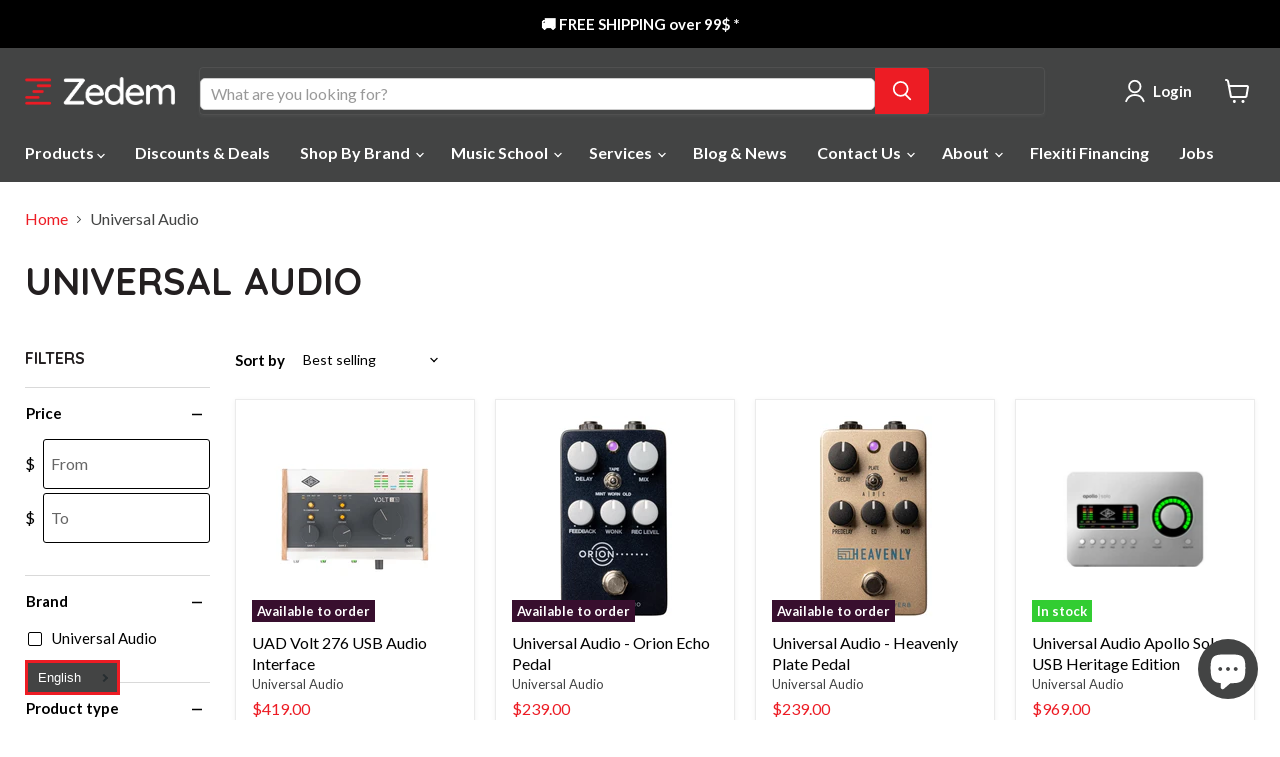

--- FILE ---
content_type: text/html; charset=utf-8
request_url: https://zedem.ca/collections/universal-audio
body_size: 94350
content:
<!DOCTYPE html>
<html class="no-js no-touch" lang="en" dir="ltr">
  <head>
    <script>
      window.dataLayer = window.dataLayer || [];
      function gtag() {
          dataLayer.push(arguments);
      }
      gtag("consent", "default", {
          ad_storage: "denied",
          ad_user_data: "denied", 
          ad_personalization: "denied",
          analytics_storage: "denied",
          functionality_storage: "denied",
          personalization_storage: "denied",
          security_storage: "granted",
          wait_for_update: 2000,
      });
      gtag("set", "ads_data_redaction", true);
      gtag("set", "url_passthrough", true);
  </script>
  <!-- Start cookieyes banner --> <script id="cookieyes" type="text/javascript" src="https://cdn-cookieyes.com/common/shopify.js"></script> <script id="cookieyes" type="text/javascript" src="https://cdn-cookieyes.com/client_data/cd11eea683c5c98fcc1aa762/script.js"></script> <!-- End cookieyes banner -->
 
<!-- /snippets/ls-head.liquid -->
<!-- /snippets/ls-sdk.liquid -->
<script type="text/javascript">
  window.LangShopConfig = {
    "currentLanguage": "en",
    "currentCurrency": "cad",
    "currentCountry": "CA",
    "shopifyLocales":[{"code":"en","rootUrl":"\/"},{"code":"fr","rootUrl":"\/fr"}    ],"shopifyCurrencies": ["CAD"],
    "originalLanguage":{"code":"en","alias":null,"title":"English","icon":null,"published":true},
    "targetLanguages":[{"code":"fr","alias":null,"title":"French","icon":null,"published":true}],
    "languagesSwitchers":[{"id":89128714,"title":"Switcher 1","type":"dropdown","status":"published","display":"titles","position":"bottom-left","offset":"25px 25px","shortTitles":false,"isolateStyles":true,"icons":"rounded","sprite":"flags","defaultStyles":true,"devices":{"mobile":{"visible":true,"minWidth":null,"maxWidth":{"value":480,"dimension":"px"}},"tablet":{"visible":true,"minWidth":{"value":481,"dimension":"px"},"maxWidth":{"value":1023,"dimension":"px"}},"desktop":{"visible":true,"minWidth":{"value":1024,"dimension":"px"},"maxWidth":null}},"styles":{"dropdown":{"activeContainer":{"padding":{"top":{"value":8,"dimension":"px"},"right":{"value":10,"dimension":"px"},"bottom":{"value":8,"dimension":"px"},"left":{"value":10,"dimension":"px"}},"background":"rgba(67, 68, 68, 1)","borderRadius":{"topLeft":{"value":0,"dimension":"px"},"topRight":{"value":0,"dimension":"px"},"bottomLeft":{"value":0,"dimension":"px"},"bottomRight":{"value":0,"dimension":"px"}},"borderTop":{"color":"rgba(237, 28, 36, 1)","style":"solid","width":{"value":3,"dimension":"px"}},"borderRight":{"color":"rgba(237, 28, 36, 1)","style":"solid","width":{"value":3,"dimension":"px"}},"borderBottom":{"color":"rgba(237, 28, 36, 1)","style":"solid","width":{"value":3,"dimension":"px"}},"borderLeft":{"color":"rgba(237, 28, 36, 1)","style":"solid","width":{"value":3,"dimension":"px"}}},"activeContainerHovered":null,"activeItem":{"fontSize":{"value":13,"dimension":"px"},"fontFamily":"Open Sans","color":"rgba(255, 255, 255, 1)"},"activeItemHovered":null,"activeItemIcon":{"offset":{"value":10,"dimension":"px"},"position":"left"},"dropdownContainer":{"animation":"sliding","background":"rgba(67, 68, 68, 1)","borderRadius":{"topLeft":{"value":0,"dimension":"px"},"topRight":{"value":0,"dimension":"px"},"bottomLeft":{"value":0,"dimension":"px"},"bottomRight":{"value":0,"dimension":"px"}},"borderTop":{"color":"rgba(237, 28, 36, 1)","style":"solid","width":{"value":3,"dimension":"px"}},"borderRight":{"color":"rgba(237, 28, 36, 1)","style":"solid","width":{"value":3,"dimension":"px"}},"borderBottom":{"color":"rgba(237, 28, 36, 1)","style":"solid","width":{"value":0,"dimension":"px"}},"borderLeft":{"color":"rgba(237, 28, 36, 1)","style":"solid","width":{"value":3,"dimension":"px"}},"padding":{"top":{"value":0,"dimension":"px"},"right":{"value":0,"dimension":"px"},"bottom":{"value":0,"dimension":"px"},"left":{"value":0,"dimension":"px"}}},"dropdownContainerHovered":null,"dropdownItem":{"padding":{"top":{"value":8,"dimension":"px"},"right":{"value":10,"dimension":"px"},"bottom":{"value":8,"dimension":"px"},"left":{"value":10,"dimension":"px"}},"fontSize":{"value":13,"dimension":"px"},"fontFamily":"Open Sans","color":"rgba(255, 255, 255, 1)"},"dropdownItemHovered":{"color":"rgba(27, 160, 227, 1)"},"dropdownItemIcon":{"position":"left","offset":{"value":10,"dimension":"px"}},"arrow":{"color":"rgba(39, 46, 49, 1)","position":"right","offset":{"value":20,"dimension":"px"},"size":{"value":6,"dimension":"px"}}},"inline":{"container":{"background":"rgba(255,255,255,.95)","borderRadius":{"topLeft":{"value":4,"dimension":"px"},"topRight":{"value":4,"dimension":"px"},"bottomLeft":{"value":4,"dimension":"px"},"bottomRight":{"value":4,"dimension":"px"}},"borderTop":{"color":"rgba(224, 224, 224, 1)","style":"solid","width":{"value":1,"dimension":"px"}},"borderRight":{"color":"rgba(224, 224, 224, 1)","style":"solid","width":{"value":1,"dimension":"px"}},"borderBottom":{"color":"rgba(224, 224, 224, 1)","style":"solid","width":{"value":1,"dimension":"px"}},"borderLeft":{"color":"rgba(224, 224, 224, 1)","style":"solid","width":{"value":1,"dimension":"px"}}},"containerHovered":null,"item":{"background":"transparent","padding":{"top":{"value":8,"dimension":"px"},"right":{"value":10,"dimension":"px"},"bottom":{"value":8,"dimension":"px"},"left":{"value":10,"dimension":"px"}},"fontSize":{"value":13,"dimension":"px"},"fontFamily":"Open Sans","color":"rgba(39, 46, 49, 1)"},"itemHovered":{"background":"rgba(245, 245, 245, 1)","color":"rgba(39, 46, 49, 1)"},"itemActive":{"background":"rgba(245, 245, 245, 1)","color":"rgba(27, 160, 227, 1)"},"itemIcon":{"position":"left","offset":{"value":10,"dimension":"px"}}},"ios":{"activeContainer":{"padding":{"top":{"value":0,"dimension":"px"},"right":{"value":0,"dimension":"px"},"bottom":{"value":0,"dimension":"px"},"left":{"value":0,"dimension":"px"}},"background":"rgba(255,255,255,.95)","borderRadius":{"topLeft":{"value":0,"dimension":"px"},"topRight":{"value":0,"dimension":"px"},"bottomLeft":{"value":0,"dimension":"px"},"bottomRight":{"value":0,"dimension":"px"}},"borderTop":{"color":"rgba(224, 224, 224, 1)","style":"solid","width":{"value":1,"dimension":"px"}},"borderRight":{"color":"rgba(224, 224, 224, 1)","style":"solid","width":{"value":1,"dimension":"px"}},"borderBottom":{"color":"rgba(224, 224, 224, 1)","style":"solid","width":{"value":1,"dimension":"px"}},"borderLeft":{"color":"rgba(224, 224, 224, 1)","style":"solid","width":{"value":1,"dimension":"px"}}},"activeContainerHovered":null,"activeItem":{"fontSize":{"value":13,"dimension":"px"},"fontFamily":"Open Sans","color":"rgba(39, 46, 49, 1)","padding":{"top":{"value":8,"dimension":"px"},"right":{"value":10,"dimension":"px"},"bottom":{"value":8,"dimension":"px"},"left":{"value":10,"dimension":"px"}}},"activeItemHovered":null,"activeItemIcon":{"position":"left","offset":{"value":10,"dimension":"px"}},"modalOverlay":{"background":"rgba(0, 0, 0, 0.7)"},"wheelButtonsContainer":{"background":"rgba(255, 255, 255, 1)","padding":{"top":{"value":8,"dimension":"px"},"right":{"value":10,"dimension":"px"},"bottom":{"value":8,"dimension":"px"},"left":{"value":10,"dimension":"px"}},"borderTop":{"color":"rgba(224, 224, 224, 1)","style":"solid","width":{"value":0,"dimension":"px"}},"borderRight":{"color":"rgba(224, 224, 224, 1)","style":"solid","width":{"value":0,"dimension":"px"}},"borderBottom":{"color":"rgba(224, 224, 224, 1)","style":"solid","width":{"value":1,"dimension":"px"}},"borderLeft":{"color":"rgba(224, 224, 224, 1)","style":"solid","width":{"value":0,"dimension":"px"}}},"wheelCloseButton":{"fontSize":{"value":14,"dimension":"px"},"fontFamily":"Open Sans","color":"rgba(39, 46, 49, 1)","fontWeight":"bold"},"wheelCloseButtonHover":null,"wheelSubmitButton":{"fontSize":{"value":14,"dimension":"px"},"fontFamily":"Open Sans","color":"rgba(39, 46, 49, 1)","fontWeight":"bold"},"wheelSubmitButtonHover":null,"wheelPanelContainer":{"background":"rgba(255, 255, 255, 1)"},"wheelLine":{"borderTop":{"color":"rgba(224, 224, 224, 1)","style":"solid","width":{"value":1,"dimension":"px"}},"borderRight":{"color":"rgba(224, 224, 224, 1)","style":"solid","width":{"value":0,"dimension":"px"}},"borderBottom":{"color":"rgba(224, 224, 224, 1)","style":"solid","width":{"value":1,"dimension":"px"}},"borderLeft":{"color":"rgba(224, 224, 224, 1)","style":"solid","width":{"value":0,"dimension":"px"}}},"wheelItem":{"background":"transparent","padding":{"top":{"value":8,"dimension":"px"},"right":{"value":10,"dimension":"px"},"bottom":{"value":8,"dimension":"px"},"left":{"value":10,"dimension":"px"}},"fontSize":{"value":13,"dimension":"px"},"fontFamily":"Open Sans","color":"rgba(39, 46, 49, 1)","justifyContent":"flex-start"},"wheelItemIcon":{"position":"left","offset":{"value":10,"dimension":"px"}}},"modal":{"activeContainer":{"padding":{"top":{"value":0,"dimension":"px"},"right":{"value":0,"dimension":"px"},"bottom":{"value":0,"dimension":"px"},"left":{"value":0,"dimension":"px"}},"background":"rgba(255,255,255,.95)","borderRadius":{"topLeft":{"value":0,"dimension":"px"},"topRight":{"value":0,"dimension":"px"},"bottomLeft":{"value":0,"dimension":"px"},"bottomRight":{"value":0,"dimension":"px"}},"borderTop":{"color":"rgba(224, 224, 224, 1)","style":"solid","width":{"value":1,"dimension":"px"}},"borderRight":{"color":"rgba(224, 224, 224, 1)","style":"solid","width":{"value":1,"dimension":"px"}},"borderBottom":{"color":"rgba(224, 224, 224, 1)","style":"solid","width":{"value":1,"dimension":"px"}},"borderLeft":{"color":"rgba(224, 224, 224, 1)","style":"solid","width":{"value":1,"dimension":"px"}}},"activeContainerHovered":null,"activeItem":{"fontSize":{"value":13,"dimension":"px"},"fontFamily":"Open Sans","color":"rgba(39, 46, 49, 1)","padding":{"top":{"value":8,"dimension":"px"},"right":{"value":10,"dimension":"px"},"bottom":{"value":8,"dimension":"px"},"left":{"value":10,"dimension":"px"}}},"activeItemHovered":null,"activeItemIcon":{"position":"left","offset":{"value":10,"dimension":"px"}},"modalOverlay":{"background":"rgba(0, 0, 0, 0.7)"},"modalContent":{"animation":"sliding-down","background":"rgba(255, 255, 255, 1)","maxHeight":{"value":80,"dimension":"vh"},"maxWidth":{"value":80,"dimension":"vw"},"width":{"value":320,"dimension":"px"}},"modalContentHover":null,"modalItem":{"reverseElements":true,"fontSize":{"value":11,"dimension":"px"},"fontFamily":"Open Sans","color":"rgba(67, 68, 68, 1)","textTransform":"uppercase","fontWeight":"bold","justifyContent":"space-between","letterSpacing":{"value":3,"dimension":"px"},"padding":{"top":{"value":20,"dimension":"px"},"right":{"value":26,"dimension":"px"},"bottom":{"value":20,"dimension":"px"},"left":{"value":26,"dimension":"px"}},"background":"rgba(255, 255, 255, 1)"},"modalItemIcon":{"offset":{"value":20,"dimension":"px"}},"modalItemRadio":{"size":{"value":20,"dimension":"px"},"offset":{"value":20,"dimension":"px"},"color":"rgba(193, 202, 202, 1)"},"modalItemHovered":{"background":"rgba(204, 102, 153, 1)","color":"rgba(255, 255, 255, 1)"},"modalItemHoveredRadio":{"size":{"value":20,"dimension":"px"},"offset":{"value":20,"dimension":"px"},"color":"rgba(254, 236, 233, 1)"},"modalActiveItem":{"fontSize":{"value":15,"dimension":"px"},"color":"rgba(255, 255, 255, 1)","background":"rgba(128, 25, 77, 1)"},"modalActiveItemRadio":{"size":{"value":24,"dimension":"px"},"offset":{"value":18,"dimension":"px"},"color":"rgba(255, 255, 255, 1)"},"modalActiveItemHovered":{"color":"rgba(255, 255, 255, 1)","background":"rgba(128, 25, 77, 1)"},"modalActiveItemHoveredRadio":null},"select":{"container":{"background":"rgba(255,255,255, 1)","borderRadius":{"topLeft":{"value":4,"dimension":"px"},"topRight":{"value":4,"dimension":"px"},"bottomLeft":{"value":4,"dimension":"px"},"bottomRight":{"value":4,"dimension":"px"}},"borderTop":{"color":"rgba(204, 204, 204, 1)","style":"solid","width":{"value":1,"dimension":"px"}},"borderRight":{"color":"rgba(204, 204, 204, 1)","style":"solid","width":{"value":1,"dimension":"px"}},"borderBottom":{"color":"rgba(204, 204, 204, 1)","style":"solid","width":{"value":1,"dimension":"px"}},"borderLeft":{"color":"rgba(204, 204, 204, 1)","style":"solid","width":{"value":1,"dimension":"px"}}},"text":{"padding":{"top":{"value":5,"dimension":"px"},"right":{"value":8,"dimension":"px"},"bottom":{"value":5,"dimension":"px"},"left":{"value":8,"dimension":"px"}},"fontSize":{"value":13,"dimension":"px"},"fontFamily":"Open Sans","color":"rgba(39, 46, 49, 1)"}}}}],
    "defaultCurrency":{"code":"cad","title":"Canadian Dollar","icon":null,"rate":1.2707,"formatWithCurrency":"${{amount}} CAD","formatWithoutCurrency":"${{amount}}"},
    "targetCurrencies":[],
    "currenciesSwitchers":[{"id":55898530,"title":null,"type":"dropdown","status":"admin-only","display":"all","position":"bottom-left","offset":"10px","shortTitles":false,"isolateStyles":true,"icons":"rounded","sprite":"flags","defaultStyles":true,"devices":{"mobile":{"visible":true,"minWidth":null,"maxWidth":{"value":480,"dimension":"px"}},"tablet":{"visible":true,"minWidth":{"value":481,"dimension":"px"},"maxWidth":{"value":1023,"dimension":"px"}},"desktop":{"visible":true,"minWidth":{"value":1024,"dimension":"px"},"maxWidth":null}},"styles":{"dropdown":{"activeContainer":{"padding":{"top":{"value":8,"dimension":"px"},"right":{"value":10,"dimension":"px"},"bottom":{"value":8,"dimension":"px"},"left":{"value":10,"dimension":"px"}},"background":"rgba(255,255,255,.95)","borderRadius":{"topLeft":{"value":0,"dimension":"px"},"topRight":{"value":0,"dimension":"px"},"bottomLeft":{"value":0,"dimension":"px"},"bottomRight":{"value":0,"dimension":"px"}},"borderTop":{"color":"rgba(224, 224, 224, 1)","style":"solid","width":{"value":1,"dimension":"px"}},"borderRight":{"color":"rgba(224, 224, 224, 1)","style":"solid","width":{"value":1,"dimension":"px"}},"borderBottom":{"color":"rgba(224, 224, 224, 1)","style":"solid","width":{"value":1,"dimension":"px"}},"borderLeft":{"color":"rgba(224, 224, 224, 1)","style":"solid","width":{"value":1,"dimension":"px"}}},"activeContainerHovered":null,"activeItem":{"fontSize":{"value":13,"dimension":"px"},"fontFamily":"Open Sans","color":"rgba(39, 46, 49, 1)"},"activeItemHovered":null,"activeItemIcon":{"offset":{"value":10,"dimension":"px"},"position":"left"},"dropdownContainer":{"animation":"sliding","background":"rgba(255,255,255,.95)","borderRadius":{"topLeft":{"value":0,"dimension":"px"},"topRight":{"value":0,"dimension":"px"},"bottomLeft":{"value":0,"dimension":"px"},"bottomRight":{"value":0,"dimension":"px"}},"borderTop":{"color":"rgba(224, 224, 224, 1)","style":"solid","width":{"value":1,"dimension":"px"}},"borderRight":{"color":"rgba(224, 224, 224, 1)","style":"solid","width":{"value":1,"dimension":"px"}},"borderBottom":{"color":"rgba(224, 224, 224, 1)","style":"solid","width":{"value":1,"dimension":"px"}},"borderLeft":{"color":"rgba(224, 224, 224, 1)","style":"solid","width":{"value":1,"dimension":"px"}},"padding":{"top":{"value":0,"dimension":"px"},"right":{"value":0,"dimension":"px"},"bottom":{"value":0,"dimension":"px"},"left":{"value":0,"dimension":"px"}}},"dropdownContainerHovered":null,"dropdownItem":{"padding":{"top":{"value":8,"dimension":"px"},"right":{"value":10,"dimension":"px"},"bottom":{"value":8,"dimension":"px"},"left":{"value":10,"dimension":"px"}},"fontSize":{"value":13,"dimension":"px"},"fontFamily":"Open Sans","color":"rgba(39, 46, 49, 1)"},"dropdownItemHovered":{"color":"rgba(27, 160, 227, 1)"},"dropdownItemIcon":{"position":"left","offset":{"value":10,"dimension":"px"}},"arrow":{"color":"rgba(39, 46, 49, 1)","position":"right","offset":{"value":20,"dimension":"px"},"size":{"value":6,"dimension":"px"}}},"inline":{"container":{"background":"rgba(255,255,255,.95)","borderRadius":{"topLeft":{"value":4,"dimension":"px"},"topRight":{"value":4,"dimension":"px"},"bottomLeft":{"value":4,"dimension":"px"},"bottomRight":{"value":4,"dimension":"px"}},"borderTop":{"color":"rgba(224, 224, 224, 1)","style":"solid","width":{"value":1,"dimension":"px"}},"borderRight":{"color":"rgba(224, 224, 224, 1)","style":"solid","width":{"value":1,"dimension":"px"}},"borderBottom":{"color":"rgba(224, 224, 224, 1)","style":"solid","width":{"value":1,"dimension":"px"}},"borderLeft":{"color":"rgba(224, 224, 224, 1)","style":"solid","width":{"value":1,"dimension":"px"}}},"containerHovered":null,"item":{"background":"transparent","padding":{"top":{"value":8,"dimension":"px"},"right":{"value":10,"dimension":"px"},"bottom":{"value":8,"dimension":"px"},"left":{"value":10,"dimension":"px"}},"fontSize":{"value":13,"dimension":"px"},"fontFamily":"Open Sans","color":"rgba(39, 46, 49, 1)"},"itemHovered":{"background":"rgba(245, 245, 245, 1)","color":"rgba(39, 46, 49, 1)"},"itemActive":{"background":"rgba(245, 245, 245, 1)","color":"rgba(27, 160, 227, 1)"},"itemIcon":{"position":"left","offset":{"value":10,"dimension":"px"}}},"ios":{"activeContainer":{"padding":{"top":{"value":0,"dimension":"px"},"right":{"value":0,"dimension":"px"},"bottom":{"value":0,"dimension":"px"},"left":{"value":0,"dimension":"px"}},"background":"rgba(255,255,255,.95)","borderRadius":{"topLeft":{"value":0,"dimension":"px"},"topRight":{"value":0,"dimension":"px"},"bottomLeft":{"value":0,"dimension":"px"},"bottomRight":{"value":0,"dimension":"px"}},"borderTop":{"color":"rgba(224, 224, 224, 1)","style":"solid","width":{"value":1,"dimension":"px"}},"borderRight":{"color":"rgba(224, 224, 224, 1)","style":"solid","width":{"value":1,"dimension":"px"}},"borderBottom":{"color":"rgba(224, 224, 224, 1)","style":"solid","width":{"value":1,"dimension":"px"}},"borderLeft":{"color":"rgba(224, 224, 224, 1)","style":"solid","width":{"value":1,"dimension":"px"}}},"activeContainerHovered":null,"activeItem":{"fontSize":{"value":13,"dimension":"px"},"fontFamily":"Open Sans","color":"rgba(39, 46, 49, 1)","padding":{"top":{"value":8,"dimension":"px"},"right":{"value":10,"dimension":"px"},"bottom":{"value":8,"dimension":"px"},"left":{"value":10,"dimension":"px"}}},"activeItemHovered":null,"activeItemIcon":{"position":"left","offset":{"value":10,"dimension":"px"}},"modalOverlay":{"background":"rgba(0, 0, 0, 0.7)"},"wheelButtonsContainer":{"background":"rgba(255, 255, 255, 1)","padding":{"top":{"value":8,"dimension":"px"},"right":{"value":10,"dimension":"px"},"bottom":{"value":8,"dimension":"px"},"left":{"value":10,"dimension":"px"}},"borderTop":{"color":"rgba(224, 224, 224, 1)","style":"solid","width":{"value":0,"dimension":"px"}},"borderRight":{"color":"rgba(224, 224, 224, 1)","style":"solid","width":{"value":0,"dimension":"px"}},"borderBottom":{"color":"rgba(224, 224, 224, 1)","style":"solid","width":{"value":1,"dimension":"px"}},"borderLeft":{"color":"rgba(224, 224, 224, 1)","style":"solid","width":{"value":0,"dimension":"px"}}},"wheelCloseButton":{"fontSize":{"value":14,"dimension":"px"},"fontFamily":"Open Sans","color":"rgba(39, 46, 49, 1)","fontWeight":"bold"},"wheelCloseButtonHover":null,"wheelSubmitButton":{"fontSize":{"value":14,"dimension":"px"},"fontFamily":"Open Sans","color":"rgba(39, 46, 49, 1)","fontWeight":"bold"},"wheelSubmitButtonHover":null,"wheelPanelContainer":{"background":"rgba(255, 255, 255, 1)"},"wheelLine":{"borderTop":{"color":"rgba(224, 224, 224, 1)","style":"solid","width":{"value":1,"dimension":"px"}},"borderRight":{"color":"rgba(224, 224, 224, 1)","style":"solid","width":{"value":0,"dimension":"px"}},"borderBottom":{"color":"rgba(224, 224, 224, 1)","style":"solid","width":{"value":1,"dimension":"px"}},"borderLeft":{"color":"rgba(224, 224, 224, 1)","style":"solid","width":{"value":0,"dimension":"px"}}},"wheelItem":{"background":"transparent","padding":{"top":{"value":8,"dimension":"px"},"right":{"value":10,"dimension":"px"},"bottom":{"value":8,"dimension":"px"},"left":{"value":10,"dimension":"px"}},"fontSize":{"value":13,"dimension":"px"},"fontFamily":"Open Sans","color":"rgba(39, 46, 49, 1)","justifyContent":"flex-start"},"wheelItemIcon":{"position":"left","offset":{"value":10,"dimension":"px"}}},"modal":{"activeContainer":{"padding":{"top":{"value":0,"dimension":"px"},"right":{"value":0,"dimension":"px"},"bottom":{"value":0,"dimension":"px"},"left":{"value":0,"dimension":"px"}},"background":"rgba(255,255,255,.95)","borderRadius":{"topLeft":{"value":0,"dimension":"px"},"topRight":{"value":0,"dimension":"px"},"bottomLeft":{"value":0,"dimension":"px"},"bottomRight":{"value":0,"dimension":"px"}},"borderTop":{"color":"rgba(224, 224, 224, 1)","style":"solid","width":{"value":1,"dimension":"px"}},"borderRight":{"color":"rgba(224, 224, 224, 1)","style":"solid","width":{"value":1,"dimension":"px"}},"borderBottom":{"color":"rgba(224, 224, 224, 1)","style":"solid","width":{"value":1,"dimension":"px"}},"borderLeft":{"color":"rgba(224, 224, 224, 1)","style":"solid","width":{"value":1,"dimension":"px"}}},"activeContainerHovered":null,"activeItem":{"fontSize":{"value":13,"dimension":"px"},"fontFamily":"Open Sans","color":"rgba(39, 46, 49, 1)","padding":{"top":{"value":8,"dimension":"px"},"right":{"value":10,"dimension":"px"},"bottom":{"value":8,"dimension":"px"},"left":{"value":10,"dimension":"px"}}},"activeItemHovered":null,"activeItemIcon":{"position":"left","offset":{"value":10,"dimension":"px"}},"modalOverlay":{"background":"rgba(0, 0, 0, 0.7)"},"modalContent":{"animation":"sliding-down","background":"rgba(255, 255, 255, 1)","maxHeight":{"value":80,"dimension":"vh"},"maxWidth":{"value":80,"dimension":"vw"},"width":{"value":320,"dimension":"px"}},"modalContentHover":null,"modalItem":{"reverseElements":true,"fontSize":{"value":11,"dimension":"px"},"fontFamily":"Open Sans","color":"rgba(102, 102, 102, 1)","textTransform":"uppercase","fontWeight":"bold","justifyContent":"space-between","letterSpacing":{"value":3,"dimension":"px"},"padding":{"top":{"value":20,"dimension":"px"},"right":{"value":26,"dimension":"px"},"bottom":{"value":20,"dimension":"px"},"left":{"value":26,"dimension":"px"}}},"modalItemIcon":{"offset":{"value":20,"dimension":"px"}},"modalItemRadio":{"size":{"value":20,"dimension":"px"},"offset":{"value":20,"dimension":"px"},"color":"rgba(193, 202, 202, 1)"},"modalItemHovered":{"background":"rgba(255, 103, 99, 0.5)","color":"rgba(254, 236, 233, 1)"},"modalItemHoveredRadio":{"size":{"value":20,"dimension":"px"},"offset":{"value":20,"dimension":"px"},"color":"rgba(254, 236, 233, 1)"},"modalActiveItem":{"fontSize":{"value":15,"dimension":"px"},"color":"rgba(254, 236, 233, 1)","background":"rgba(255, 103, 99, 1)"},"modalActiveItemRadio":{"size":{"value":24,"dimension":"px"},"offset":{"value":18,"dimension":"px"},"color":"rgba(255, 255, 255, 1)"},"modalActiveItemHovered":null,"modalActiveItemHoveredRadio":null},"select":{"container":{"background":"rgba(255,255,255, 1)","borderRadius":{"topLeft":{"value":4,"dimension":"px"},"topRight":{"value":4,"dimension":"px"},"bottomLeft":{"value":4,"dimension":"px"},"bottomRight":{"value":4,"dimension":"px"}},"borderTop":{"color":"rgba(204, 204, 204, 1)","style":"solid","width":{"value":1,"dimension":"px"}},"borderRight":{"color":"rgba(204, 204, 204, 1)","style":"solid","width":{"value":1,"dimension":"px"}},"borderBottom":{"color":"rgba(204, 204, 204, 1)","style":"solid","width":{"value":1,"dimension":"px"}},"borderLeft":{"color":"rgba(204, 204, 204, 1)","style":"solid","width":{"value":1,"dimension":"px"}}},"text":{"padding":{"top":{"value":5,"dimension":"px"},"right":{"value":8,"dimension":"px"},"bottom":{"value":5,"dimension":"px"},"left":{"value":8,"dimension":"px"}},"fontSize":{"value":13,"dimension":"px"},"fontFamily":"Open Sans","color":"rgba(39, 46, 49, 1)"}}}}],
    "languageDetection":"browser",
    "languagesCountries":[{"code":"en","countries":["as","ai","ag","ar","aw","au","bs","bh","bd","bb","bz","bm","bw","br","io","bn","kh","ca","ky","cx","cc","ck","cr","cy","dk","dm","eg","et","fk","fj","gm","gh","gi","gr","gl","gd","gu","gg","gy","hk","is","in","id","ie","im","il","jm","je","jo","ke","ki","kr","kw","la","lb","ls","lr","ly","my","mv","mt","mh","mu","fm","ms","na","nr","np","an","nz","ni","ng","nu","nf","mp","om","pk","pw","pa","pg","ph","pn","pr","qa","rw","sh","kn","lc","vc","ws","sc","sl","sg","sb","so","za","gs","lk","sd","sr","sz","sy","tz","th","tl","tk","to","tt","tc","tv","ug","ua","ae","gb","us","um","vn","vg","vi","zm","zw","bq","ss","sx","cw"]},{"code":"fr","countries":["be","bj","bf","bi","cm","cf","td","km","cg","cd","ci","dj","gq","fr","gf","pf","tf","ga","gp","gn","ht","va","it","lu","mg","ml","mq","mr","yt","mc","ma","nc","ne","re","bl","mf","pm","sn","ch","tg","tn","vu","wf"]}],
    "languagesBrowsers":[{"code":"en","browsers":["en","en-CA"]},{"code":"fr","browsers":["fr","fr-CA","fr-BE","fr-FR"]}],
    "currencyDetection":"language",
    "currenciesLanguages":null,
    "currenciesCountries":null,
    "recommendationAlert":{"type":"popup","status":"published","isolateStyles":true,"styles":{"banner":{"bannerContainer":{"position":"top","spacing":10,"borderTop":{"color":"rgba(0,0,0,0.2)","style":"solid","width":{"value":0,"dimension":"px"}},"borderRadius":{"topLeft":{"value":0,"dimension":"px"},"topRight":{"value":0,"dimension":"px"},"bottomLeft":{"value":0,"dimension":"px"},"bottomRight":{"value":0,"dimension":"px"}},"borderRight":{"color":"rgba(0,0,0,0.2)","style":"solid","width":{"value":0,"dimension":"px"}},"borderBottom":{"color":"rgba(0,0,0,0.2)","style":"solid","width":{"value":1,"dimension":"px"}},"borderLeft":{"color":"rgba(0,0,0,0.2)","style":"solid","width":{"value":0,"dimension":"px"}},"padding":{"top":{"value":15,"dimension":"px"},"right":{"value":20,"dimension":"px"},"bottom":{"value":15,"dimension":"px"},"left":{"value":20,"dimension":"px"}},"background":"rgba(255, 255, 255, 1)"},"bannerMessage":{"fontSize":{"value":16,"dimension":"px"},"fontFamily":"Open Sans","fontStyle":"normal","fontWeight":"normal","lineHeight":"1.5","color":"rgba(39, 46, 49, 1)"},"selectorContainer":{"background":"rgba(244,244,244, 1)","borderRadius":{"topLeft":{"value":2,"dimension":"px"},"topRight":{"value":2,"dimension":"px"},"bottomLeft":{"value":2,"dimension":"px"},"bottomRight":{"value":2,"dimension":"px"}},"borderTop":{"color":"rgba(204, 204, 204, 1)","style":"solid","width":{"value":0,"dimension":"px"}},"borderRight":{"color":"rgba(204, 204, 204, 1)","style":"solid","width":{"value":0,"dimension":"px"}},"borderBottom":{"color":"rgba(204, 204, 204, 1)","style":"solid","width":{"value":0,"dimension":"px"}},"borderLeft":{"color":"rgba(204, 204, 204, 1)","style":"solid","width":{"value":0,"dimension":"px"}}},"selectorContainerHovered":null,"selectorText":{"padding":{"top":{"value":8,"dimension":"px"},"right":{"value":8,"dimension":"px"},"bottom":{"value":8,"dimension":"px"},"left":{"value":8,"dimension":"px"}},"fontSize":{"value":16,"dimension":"px"},"fontFamily":"Open Sans","fontStyle":"normal","fontWeight":"normal","lineHeight":"1.5","color":"rgba(39, 46, 49, 1)"},"selectorTextHovered":null,"changeButton":{"borderTop":{"color":"transparent","style":"solid","width":{"value":0,"dimension":"px"}},"borderRight":{"color":"transparent","style":"solid","width":{"value":0,"dimension":"px"}},"borderBottom":{"color":"transparent","style":"solid","width":{"value":0,"dimension":"px"}},"borderLeft":{"color":"transparent","style":"solid","width":{"value":0,"dimension":"px"}},"fontSize":{"value":16,"dimension":"px"},"fontStyle":"normal","fontWeight":"normal","lineHeight":"1.5","borderRadius":{"topLeft":{"value":2,"dimension":"px"},"topRight":{"value":2,"dimension":"px"},"bottomLeft":{"value":2,"dimension":"px"},"bottomRight":{"value":2,"dimension":"px"}},"padding":{"top":{"value":8,"dimension":"px"},"right":{"value":8,"dimension":"px"},"bottom":{"value":8,"dimension":"px"},"left":{"value":8,"dimension":"px"}},"background":"rgba(0, 0, 0, 1)","color":"rgba(255, 255, 255, 1)"},"changeButtonHovered":null,"closeButton":{"alignSelf":"baseline","fontSize":{"value":16,"dimension":"px"},"color":"rgba(0, 0, 0, 1)"},"closeButtonHovered":null},"popup":{"popupContainer":{"maxWidth":{"value":30,"dimension":"rem"},"position":"center","spacing":10,"offset":{"value":7,"dimension":"em"},"borderTop":{"color":"rgba(0,0,0,0.2)","style":"solid","width":{"value":0,"dimension":"px"}},"borderRight":{"color":"rgba(0,0,0,0.2)","style":"solid","width":{"value":0,"dimension":"px"}},"borderBottom":{"color":"rgba(0,0,0,0.2)","style":"solid","width":{"value":1,"dimension":"px"}},"borderLeft":{"color":"rgba(0,0,0,0.2)","style":"solid","width":{"value":0,"dimension":"px"}},"borderRadius":{"topLeft":{"value":0,"dimension":"px"},"topRight":{"value":0,"dimension":"px"},"bottomLeft":{"value":0,"dimension":"px"},"bottomRight":{"value":0,"dimension":"px"}},"padding":{"top":{"value":15,"dimension":"px"},"right":{"value":20,"dimension":"px"},"bottom":{"value":15,"dimension":"px"},"left":{"value":20,"dimension":"px"}},"background":"rgba(255, 255, 255, 1)"},"popupMessage":{"fontSize":{"value":16,"dimension":"px"},"fontFamily":"Open Sans","fontStyle":"normal","fontWeight":"normal","lineHeight":"1.5","color":"rgba(39, 46, 49, 1)"},"selectorContainer":{"background":"rgba(244,244,244, 1)","borderRadius":{"topLeft":{"value":2,"dimension":"px"},"topRight":{"value":2,"dimension":"px"},"bottomLeft":{"value":2,"dimension":"px"},"bottomRight":{"value":2,"dimension":"px"}},"borderTop":{"color":"rgba(204, 204, 204, 1)","style":"solid","width":{"value":0,"dimension":"px"}},"borderRight":{"color":"rgba(204, 204, 204, 1)","style":"solid","width":{"value":0,"dimension":"px"}},"borderBottom":{"color":"rgba(204, 204, 204, 1)","style":"solid","width":{"value":0,"dimension":"px"}},"borderLeft":{"color":"rgba(204, 204, 204, 1)","style":"solid","width":{"value":0,"dimension":"px"}}},"selectorContainerHovered":null,"selectorText":{"padding":{"top":{"value":8,"dimension":"px"},"right":{"value":8,"dimension":"px"},"bottom":{"value":8,"dimension":"px"},"left":{"value":8,"dimension":"px"}},"fontSize":{"value":16,"dimension":"px"},"fontFamily":"Open Sans","fontStyle":"normal","fontWeight":"normal","lineHeight":"1.5","color":"rgba(39, 46, 49, 1)"},"selectorTextHovered":null,"changeButton":{"borderTop":{"color":"transparent","style":"solid","width":{"value":0,"dimension":"px"}},"borderRight":{"color":"transparent","style":"solid","width":{"value":0,"dimension":"px"}},"borderBottom":{"color":"transparent","style":"solid","width":{"value":0,"dimension":"px"}},"borderLeft":{"color":"transparent","style":"solid","width":{"value":0,"dimension":"px"}},"fontSize":{"value":16,"dimension":"px"},"fontStyle":"normal","fontWeight":"normal","lineHeight":"1.5","borderRadius":{"topLeft":{"value":2,"dimension":"px"},"topRight":{"value":2,"dimension":"px"},"bottomLeft":{"value":2,"dimension":"px"},"bottomRight":{"value":2,"dimension":"px"}},"padding":{"top":{"value":8,"dimension":"px"},"right":{"value":8,"dimension":"px"},"bottom":{"value":8,"dimension":"px"},"left":{"value":8,"dimension":"px"}},"background":"rgba(0, 0, 0, 1)","color":"rgba(255, 255, 255, 1)"},"changeButtonHovered":null,"closeButton":{"alignSelf":"baseline","fontSize":{"value":16,"dimension":"px"},"color":"rgba(0, 0, 0, 1)"},"closeButtonHovered":null}}},
    "currencyInQueryParam":true,
    "allowAutomaticRedirects":false,
    "storeMoneyFormat": "${{amount}}",
    "storeMoneyWithCurrencyFormat": "${{amount}} CAD",
    "themeDynamics":[],
    "dynamicThemeDomObserverInterval":0,
    "abilities":[{"id":1,"name":"use-analytics","expiresAt":null},{"id":2,"name":"use-agency-translation","expiresAt":null},{"id":3,"name":"use-free-translation","expiresAt":null},{"id":4,"name":"use-pro-translation","expiresAt":null},{"id":5,"name":"use-export-import","expiresAt":null},{"id":6,"name":"use-suggestions","expiresAt":null},{"id":7,"name":"use-revisions","expiresAt":null},{"id":8,"name":"use-mappings","expiresAt":null},{"id":9,"name":"use-dynamic-replacements","expiresAt":null},{"id":10,"name":"use-localized-theme","expiresAt":null},{"id":11,"name":"use-third-party-apps","expiresAt":null},{"id":12,"name":"use-translate-new-resources","expiresAt":null},{"id":13,"name":"use-selectors-customization","expiresAt":null},{"id":14,"name":"disable-branding","expiresAt":null},{"id":17,"name":"use-glossary","expiresAt":null}],
    "isAdmin":false,
    "isPreview":false,
    "i18n":{"en": {
            "recommendation_alert": {
                "currency_language_suggestion": null,
                "language_suggestion": null,
                "currency_suggestion": null,
                "change": null
            },
            "switchers": {
                "ios_switcher": {
                    "done": null,
                    "close": null
                }
            },
            "languages": {"en": "English"
,"fr": "Français"

            },
            "currencies": {"cad": null}
        },"fr": {
            "recommendation_alert": {
                "currency_language_suggestion": null,
                "language_suggestion": null,
                "currency_suggestion": null,
                "change": null
            },
            "switchers": {
                "ios_switcher": {
                    "done": null,
                    "close": null
                }
            },
            "languages": {"fr": null

            },
            "currencies": {"cad": null}
        }}};
</script>
<script src="//zedem.ca/cdn/shop/t/29/assets/ls-sdk.js?v=125296877303500570271751636920&proxy_prefix=/apps/langshop" defer></script><meta charset="utf-8">
    <meta http-equiv="x-ua-compatible" content="IE=edge">

    <link rel="preconnect" href="https://cdn.shopify.com">
    <link rel="preconnect" href="https://fonts.shopifycdn.com">
    <link rel="preconnect" href="https://v.shopify.com">
    <link rel="preconnect" href="https://cdn.shopifycloud.com">

    <title>
       

        Universal Audio for Sale in Canada
      
 | Zedem</title>

    
      <meta name="description" content="Discover our wide range collection of Universal Audio for sale in Canada at Zedem. Take advantage of free shipping on orders over $99. Shop now!">
    

    
  <link rel="shortcut icon" href="//zedem.ca/cdn/shop/files/Z_Red_FAVICON_32x32.png?v=1638914243" type="image/png">


    
      <link rel="canonical" href="https://zedem.ca/collections/universal-audio" />
    

    <meta name="viewport" content="width=device-width">

    
    















<meta property="og:site_name" content="Zedem">
<meta property="og:url" content="https://zedem.ca/collections/universal-audio">
<meta property="og:title" content="Universal Audio">
<meta property="og:type" content="website">
<meta property="og:description" content="The best prices on musical instruments &amp; audio equipment in Canada! Free and fast shipping Music Store, Services and Lessons. Shop online or in-store!">




    
    
    

    
    
    <meta
      property="og:image"
      content="https://zedem.ca/cdn/shop/collections/Universal_Audio_1200x1200.png?v=1643143037"
    />
    <meta
      property="og:image:secure_url"
      content="https://zedem.ca/cdn/shop/collections/Universal_Audio_1200x1200.png?v=1643143037"
    />
    <meta property="og:image:width" content="1200" />
    <meta property="og:image:height" content="1200" />
    
    
    <meta property="og:image:alt" content="Universal Audio" />
  
















<meta name="twitter:title" content="Universal Audio">
<meta name="twitter:description" content="The best prices on musical instruments &amp; audio equipment in Canada! Free and fast shipping Music Store, Services and Lessons. Shop online or in-store!">


    
    
    
      
      
      <meta name="twitter:card" content="summary">
    
    
    <meta
      property="twitter:image"
      content="https://zedem.ca/cdn/shop/collections/Universal_Audio_1200x1200_crop_center.png?v=1643143037"
    />
    <meta property="twitter:image:width" content="1200" />
    <meta property="twitter:image:height" content="1200" />
    
    
    <meta property="twitter:image:alt" content="Universal Audio" />
  



    <link rel="preload" href="//zedem.ca/cdn/fonts/lato/lato_n7.900f219bc7337bc57a7a2151983f0a4a4d9d5dcf.woff2" as="font" crossorigin="anonymous">
    <link rel="preload" as="style" href="//zedem.ca/cdn/shop/t/29/assets/theme.css?v=18422381241015751081763392096">

    <script>window.performance && window.performance.mark && window.performance.mark('shopify.content_for_header.start');</script><meta name="google-site-verification" content="i9inNX4lCwIrOaOn2xwcZr0yVB5D2i9HomeP8tGG-Ws">
<meta name="facebook-domain-verification" content="5rw8ss4e4jgq61vuk9is5u8n3anjf7">
<meta id="shopify-digital-wallet" name="shopify-digital-wallet" content="/57068814504/digital_wallets/dialog">
<meta name="shopify-checkout-api-token" content="b258d4f1cc21b3074dec162a500ee79e">
<meta id="in-context-paypal-metadata" data-shop-id="57068814504" data-venmo-supported="false" data-environment="production" data-locale="en_US" data-paypal-v4="true" data-currency="CAD">
<link rel="alternate" type="application/atom+xml" title="Feed" href="/collections/universal-audio.atom" />
<link rel="next" href="/collections/universal-audio?page=2">
<link rel="alternate" hreflang="x-default" href="https://zedem.ca/collections/universal-audio">
<link rel="alternate" hreflang="en" href="https://zedem.ca/collections/universal-audio">
<link rel="alternate" hreflang="fr" href="https://zedem.ca/fr/collections/universal-audio">
<link rel="alternate" type="application/json+oembed" href="https://zedem.ca/collections/universal-audio.oembed">
<script async="async" src="/checkouts/internal/preloads.js?locale=en-CA"></script>
<link rel="preconnect" href="https://shop.app" crossorigin="anonymous">
<script async="async" src="https://shop.app/checkouts/internal/preloads.js?locale=en-CA&shop_id=57068814504" crossorigin="anonymous"></script>
<script id="apple-pay-shop-capabilities" type="application/json">{"shopId":57068814504,"countryCode":"CA","currencyCode":"CAD","merchantCapabilities":["supports3DS"],"merchantId":"gid:\/\/shopify\/Shop\/57068814504","merchantName":"Zedem","requiredBillingContactFields":["postalAddress","email","phone"],"requiredShippingContactFields":["postalAddress","email","phone"],"shippingType":"shipping","supportedNetworks":["visa","masterCard","amex","interac","jcb"],"total":{"type":"pending","label":"Zedem","amount":"1.00"},"shopifyPaymentsEnabled":true,"supportsSubscriptions":true}</script>
<script id="shopify-features" type="application/json">{"accessToken":"b258d4f1cc21b3074dec162a500ee79e","betas":["rich-media-storefront-analytics"],"domain":"zedem.ca","predictiveSearch":true,"shopId":57068814504,"locale":"en"}</script>
<script>var Shopify = Shopify || {};
Shopify.shop = "la-zone-musicale.myshopify.com";
Shopify.locale = "en";
Shopify.currency = {"active":"CAD","rate":"1.0"};
Shopify.country = "CA";
Shopify.theme = {"name":"LangShop | Empire 6.1.0-250704-Phase3.5-final","id":149919334622,"schema_name":"LangShop Theme","schema_version":"2.11.9","theme_store_id":null,"role":"main"};
Shopify.theme.handle = "null";
Shopify.theme.style = {"id":null,"handle":null};
Shopify.cdnHost = "zedem.ca/cdn";
Shopify.routes = Shopify.routes || {};
Shopify.routes.root = "/";</script>
<script type="module">!function(o){(o.Shopify=o.Shopify||{}).modules=!0}(window);</script>
<script>!function(o){function n(){var o=[];function n(){o.push(Array.prototype.slice.apply(arguments))}return n.q=o,n}var t=o.Shopify=o.Shopify||{};t.loadFeatures=n(),t.autoloadFeatures=n()}(window);</script>
<script>
  window.ShopifyPay = window.ShopifyPay || {};
  window.ShopifyPay.apiHost = "shop.app\/pay";
  window.ShopifyPay.redirectState = null;
</script>
<script id="shop-js-analytics" type="application/json">{"pageType":"collection"}</script>
<script defer="defer" async type="module" src="//zedem.ca/cdn/shopifycloud/shop-js/modules/v2/client.init-shop-cart-sync_WVOgQShq.en.esm.js"></script>
<script defer="defer" async type="module" src="//zedem.ca/cdn/shopifycloud/shop-js/modules/v2/chunk.common_C_13GLB1.esm.js"></script>
<script defer="defer" async type="module" src="//zedem.ca/cdn/shopifycloud/shop-js/modules/v2/chunk.modal_CLfMGd0m.esm.js"></script>
<script type="module">
  await import("//zedem.ca/cdn/shopifycloud/shop-js/modules/v2/client.init-shop-cart-sync_WVOgQShq.en.esm.js");
await import("//zedem.ca/cdn/shopifycloud/shop-js/modules/v2/chunk.common_C_13GLB1.esm.js");
await import("//zedem.ca/cdn/shopifycloud/shop-js/modules/v2/chunk.modal_CLfMGd0m.esm.js");

  window.Shopify.SignInWithShop?.initShopCartSync?.({"fedCMEnabled":true,"windoidEnabled":true});

</script>
<script>
  window.Shopify = window.Shopify || {};
  if (!window.Shopify.featureAssets) window.Shopify.featureAssets = {};
  window.Shopify.featureAssets['shop-js'] = {"shop-cart-sync":["modules/v2/client.shop-cart-sync_DuR37GeY.en.esm.js","modules/v2/chunk.common_C_13GLB1.esm.js","modules/v2/chunk.modal_CLfMGd0m.esm.js"],"init-fed-cm":["modules/v2/client.init-fed-cm_BucUoe6W.en.esm.js","modules/v2/chunk.common_C_13GLB1.esm.js","modules/v2/chunk.modal_CLfMGd0m.esm.js"],"shop-toast-manager":["modules/v2/client.shop-toast-manager_B0JfrpKj.en.esm.js","modules/v2/chunk.common_C_13GLB1.esm.js","modules/v2/chunk.modal_CLfMGd0m.esm.js"],"init-shop-cart-sync":["modules/v2/client.init-shop-cart-sync_WVOgQShq.en.esm.js","modules/v2/chunk.common_C_13GLB1.esm.js","modules/v2/chunk.modal_CLfMGd0m.esm.js"],"shop-button":["modules/v2/client.shop-button_B_U3bv27.en.esm.js","modules/v2/chunk.common_C_13GLB1.esm.js","modules/v2/chunk.modal_CLfMGd0m.esm.js"],"init-windoid":["modules/v2/client.init-windoid_DuP9q_di.en.esm.js","modules/v2/chunk.common_C_13GLB1.esm.js","modules/v2/chunk.modal_CLfMGd0m.esm.js"],"shop-cash-offers":["modules/v2/client.shop-cash-offers_BmULhtno.en.esm.js","modules/v2/chunk.common_C_13GLB1.esm.js","modules/v2/chunk.modal_CLfMGd0m.esm.js"],"pay-button":["modules/v2/client.pay-button_CrPSEbOK.en.esm.js","modules/v2/chunk.common_C_13GLB1.esm.js","modules/v2/chunk.modal_CLfMGd0m.esm.js"],"init-customer-accounts":["modules/v2/client.init-customer-accounts_jNk9cPYQ.en.esm.js","modules/v2/client.shop-login-button_DJ5ldayH.en.esm.js","modules/v2/chunk.common_C_13GLB1.esm.js","modules/v2/chunk.modal_CLfMGd0m.esm.js"],"avatar":["modules/v2/client.avatar_BTnouDA3.en.esm.js"],"checkout-modal":["modules/v2/client.checkout-modal_pBPyh9w8.en.esm.js","modules/v2/chunk.common_C_13GLB1.esm.js","modules/v2/chunk.modal_CLfMGd0m.esm.js"],"init-shop-for-new-customer-accounts":["modules/v2/client.init-shop-for-new-customer-accounts_BUoCy7a5.en.esm.js","modules/v2/client.shop-login-button_DJ5ldayH.en.esm.js","modules/v2/chunk.common_C_13GLB1.esm.js","modules/v2/chunk.modal_CLfMGd0m.esm.js"],"init-customer-accounts-sign-up":["modules/v2/client.init-customer-accounts-sign-up_CnczCz9H.en.esm.js","modules/v2/client.shop-login-button_DJ5ldayH.en.esm.js","modules/v2/chunk.common_C_13GLB1.esm.js","modules/v2/chunk.modal_CLfMGd0m.esm.js"],"init-shop-email-lookup-coordinator":["modules/v2/client.init-shop-email-lookup-coordinator_CzjY5t9o.en.esm.js","modules/v2/chunk.common_C_13GLB1.esm.js","modules/v2/chunk.modal_CLfMGd0m.esm.js"],"shop-follow-button":["modules/v2/client.shop-follow-button_CsYC63q7.en.esm.js","modules/v2/chunk.common_C_13GLB1.esm.js","modules/v2/chunk.modal_CLfMGd0m.esm.js"],"shop-login-button":["modules/v2/client.shop-login-button_DJ5ldayH.en.esm.js","modules/v2/chunk.common_C_13GLB1.esm.js","modules/v2/chunk.modal_CLfMGd0m.esm.js"],"shop-login":["modules/v2/client.shop-login_B9ccPdmx.en.esm.js","modules/v2/chunk.common_C_13GLB1.esm.js","modules/v2/chunk.modal_CLfMGd0m.esm.js"],"lead-capture":["modules/v2/client.lead-capture_D0K_KgYb.en.esm.js","modules/v2/chunk.common_C_13GLB1.esm.js","modules/v2/chunk.modal_CLfMGd0m.esm.js"],"payment-terms":["modules/v2/client.payment-terms_BWmiNN46.en.esm.js","modules/v2/chunk.common_C_13GLB1.esm.js","modules/v2/chunk.modal_CLfMGd0m.esm.js"]};
</script>
<script>(function() {
  var isLoaded = false;
  function asyncLoad() {
    if (isLoaded) return;
    isLoaded = true;
    var urls = ["https:\/\/example.com\/my_script.js?shop=la-zone-musicale.myshopify.com"];
    for (var i = 0; i < urls.length; i++) {
      var s = document.createElement('script');
      s.type = 'text/javascript';
      s.async = true;
      s.src = urls[i];
      var x = document.getElementsByTagName('script')[0];
      x.parentNode.insertBefore(s, x);
    }
  };
  if(window.attachEvent) {
    window.attachEvent('onload', asyncLoad);
  } else {
    window.addEventListener('load', asyncLoad, false);
  }
})();</script>
<script id="__st">var __st={"a":57068814504,"offset":-18000,"reqid":"a4fa98b2-39a3-42e4-a064-782b061868c7-1769678912","pageurl":"zedem.ca\/collections\/universal-audio","u":"b877e5d00aff","p":"collection","rtyp":"collection","rid":386523562206};</script>
<script>window.ShopifyPaypalV4VisibilityTracking = true;</script>
<script id="captcha-bootstrap">!function(){'use strict';const t='contact',e='account',n='new_comment',o=[[t,t],['blogs',n],['comments',n],[t,'customer']],c=[[e,'customer_login'],[e,'guest_login'],[e,'recover_customer_password'],[e,'create_customer']],r=t=>t.map((([t,e])=>`form[action*='/${t}']:not([data-nocaptcha='true']) input[name='form_type'][value='${e}']`)).join(','),a=t=>()=>t?[...document.querySelectorAll(t)].map((t=>t.form)):[];function s(){const t=[...o],e=r(t);return a(e)}const i='password',u='form_key',d=['recaptcha-v3-token','g-recaptcha-response','h-captcha-response',i],f=()=>{try{return window.sessionStorage}catch{return}},m='__shopify_v',_=t=>t.elements[u];function p(t,e,n=!1){try{const o=window.sessionStorage,c=JSON.parse(o.getItem(e)),{data:r}=function(t){const{data:e,action:n}=t;return t[m]||n?{data:e,action:n}:{data:t,action:n}}(c);for(const[e,n]of Object.entries(r))t.elements[e]&&(t.elements[e].value=n);n&&o.removeItem(e)}catch(o){console.error('form repopulation failed',{error:o})}}const l='form_type',E='cptcha';function T(t){t.dataset[E]=!0}const w=window,h=w.document,L='Shopify',v='ce_forms',y='captcha';let A=!1;((t,e)=>{const n=(g='f06e6c50-85a8-45c8-87d0-21a2b65856fe',I='https://cdn.shopify.com/shopifycloud/storefront-forms-hcaptcha/ce_storefront_forms_captcha_hcaptcha.v1.5.2.iife.js',D={infoText:'Protected by hCaptcha',privacyText:'Privacy',termsText:'Terms'},(t,e,n)=>{const o=w[L][v],c=o.bindForm;if(c)return c(t,g,e,D).then(n);var r;o.q.push([[t,g,e,D],n]),r=I,A||(h.body.append(Object.assign(h.createElement('script'),{id:'captcha-provider',async:!0,src:r})),A=!0)});var g,I,D;w[L]=w[L]||{},w[L][v]=w[L][v]||{},w[L][v].q=[],w[L][y]=w[L][y]||{},w[L][y].protect=function(t,e){n(t,void 0,e),T(t)},Object.freeze(w[L][y]),function(t,e,n,w,h,L){const[v,y,A,g]=function(t,e,n){const i=e?o:[],u=t?c:[],d=[...i,...u],f=r(d),m=r(i),_=r(d.filter((([t,e])=>n.includes(e))));return[a(f),a(m),a(_),s()]}(w,h,L),I=t=>{const e=t.target;return e instanceof HTMLFormElement?e:e&&e.form},D=t=>v().includes(t);t.addEventListener('submit',(t=>{const e=I(t);if(!e)return;const n=D(e)&&!e.dataset.hcaptchaBound&&!e.dataset.recaptchaBound,o=_(e),c=g().includes(e)&&(!o||!o.value);(n||c)&&t.preventDefault(),c&&!n&&(function(t){try{if(!f())return;!function(t){const e=f();if(!e)return;const n=_(t);if(!n)return;const o=n.value;o&&e.removeItem(o)}(t);const e=Array.from(Array(32),(()=>Math.random().toString(36)[2])).join('');!function(t,e){_(t)||t.append(Object.assign(document.createElement('input'),{type:'hidden',name:u})),t.elements[u].value=e}(t,e),function(t,e){const n=f();if(!n)return;const o=[...t.querySelectorAll(`input[type='${i}']`)].map((({name:t})=>t)),c=[...d,...o],r={};for(const[a,s]of new FormData(t).entries())c.includes(a)||(r[a]=s);n.setItem(e,JSON.stringify({[m]:1,action:t.action,data:r}))}(t,e)}catch(e){console.error('failed to persist form',e)}}(e),e.submit())}));const S=(t,e)=>{t&&!t.dataset[E]&&(n(t,e.some((e=>e===t))),T(t))};for(const o of['focusin','change'])t.addEventListener(o,(t=>{const e=I(t);D(e)&&S(e,y())}));const B=e.get('form_key'),M=e.get(l),P=B&&M;t.addEventListener('DOMContentLoaded',(()=>{const t=y();if(P)for(const e of t)e.elements[l].value===M&&p(e,B);[...new Set([...A(),...v().filter((t=>'true'===t.dataset.shopifyCaptcha))])].forEach((e=>S(e,t)))}))}(h,new URLSearchParams(w.location.search),n,t,e,['guest_login'])})(!0,!0)}();</script>
<script integrity="sha256-4kQ18oKyAcykRKYeNunJcIwy7WH5gtpwJnB7kiuLZ1E=" data-source-attribution="shopify.loadfeatures" defer="defer" src="//zedem.ca/cdn/shopifycloud/storefront/assets/storefront/load_feature-a0a9edcb.js" crossorigin="anonymous"></script>
<script crossorigin="anonymous" defer="defer" src="//zedem.ca/cdn/shopifycloud/storefront/assets/shopify_pay/storefront-65b4c6d7.js?v=20250812"></script>
<script data-source-attribution="shopify.dynamic_checkout.dynamic.init">var Shopify=Shopify||{};Shopify.PaymentButton=Shopify.PaymentButton||{isStorefrontPortableWallets:!0,init:function(){window.Shopify.PaymentButton.init=function(){};var t=document.createElement("script");t.src="https://zedem.ca/cdn/shopifycloud/portable-wallets/latest/portable-wallets.en.js",t.type="module",document.head.appendChild(t)}};
</script>
<script data-source-attribution="shopify.dynamic_checkout.buyer_consent">
  function portableWalletsHideBuyerConsent(e){var t=document.getElementById("shopify-buyer-consent"),n=document.getElementById("shopify-subscription-policy-button");t&&n&&(t.classList.add("hidden"),t.setAttribute("aria-hidden","true"),n.removeEventListener("click",e))}function portableWalletsShowBuyerConsent(e){var t=document.getElementById("shopify-buyer-consent"),n=document.getElementById("shopify-subscription-policy-button");t&&n&&(t.classList.remove("hidden"),t.removeAttribute("aria-hidden"),n.addEventListener("click",e))}window.Shopify?.PaymentButton&&(window.Shopify.PaymentButton.hideBuyerConsent=portableWalletsHideBuyerConsent,window.Shopify.PaymentButton.showBuyerConsent=portableWalletsShowBuyerConsent);
</script>
<script data-source-attribution="shopify.dynamic_checkout.cart.bootstrap">document.addEventListener("DOMContentLoaded",(function(){function t(){return document.querySelector("shopify-accelerated-checkout-cart, shopify-accelerated-checkout")}if(t())Shopify.PaymentButton.init();else{new MutationObserver((function(e,n){t()&&(Shopify.PaymentButton.init(),n.disconnect())})).observe(document.body,{childList:!0,subtree:!0})}}));
</script>
<link id="shopify-accelerated-checkout-styles" rel="stylesheet" media="screen" href="https://zedem.ca/cdn/shopifycloud/portable-wallets/latest/accelerated-checkout-backwards-compat.css" crossorigin="anonymous">
<style id="shopify-accelerated-checkout-cart">
        #shopify-buyer-consent {
  margin-top: 1em;
  display: inline-block;
  width: 100%;
}

#shopify-buyer-consent.hidden {
  display: none;
}

#shopify-subscription-policy-button {
  background: none;
  border: none;
  padding: 0;
  text-decoration: underline;
  font-size: inherit;
  cursor: pointer;
}

#shopify-subscription-policy-button::before {
  box-shadow: none;
}

      </style>

<script>window.performance && window.performance.mark && window.performance.mark('shopify.content_for_header.end');</script>

    <link href="//zedem.ca/cdn/shop/t/29/assets/theme.css?v=18422381241015751081763392096" rel="stylesheet" type="text/css" media="all" />

    
    <script>
      window.Theme = window.Theme || {};
      window.Theme.version = '6.1.0';
      window.Theme.name = 'Empire';
      window.Theme.routes = {
        "root_url": "/",
        "account_url": "/account",
        "account_login_url": "/account/login",
        "account_logout_url": "/account/logout",
        "account_register_url": "/account/register",
        "account_addresses_url": "/account/addresses",
        "collections_url": "/collections",
        "all_products_collection_url": "/collections/all",
        "search_url": "/search",
        "cart_url": "/cart",
        "cart_add_url": "/cart/add",
        "cart_change_url": "/cart/change",
        "cart_clear_url": "/cart/clear",
        "product_recommendations_url": "/recommendations/products",
      };
    </script>
    
	<script src="https://kit.fontawesome.com/3f3feb2c30.js" crossorigin="anonymous"></script>
    
  <style type='text/css'>
    :root {--delivery-country-image-url:url("https://dc.codericp.com/delivery/code_f.png");}
    .icon-ad_f{background-image:var(--delivery-country-image-url);background-position:0 0;width:20px;height:12px}.icon-ae_f{background-image:var(--delivery-country-image-url);background-position:-21px 0;width:20px;height:12px}.icon-af_f{background-image:var(--delivery-country-image-url);background-position:0 -13px;width:20px;height:12px}.icon-ag_f{background-image:var(--delivery-country-image-url);background-position:-21px -13px;width:20px;height:12px}.icon-ai_f{background-image:var(--delivery-country-image-url);background-position:0 -26px;width:20px;height:12px}.icon-al_f{background-image:var(--delivery-country-image-url);background-position:-21px -26px;width:20px;height:12px}.icon-am_f{background-image:var(--delivery-country-image-url);background-position:-42px 0;width:20px;height:12px}.icon-ao_f{background-image:var(--delivery-country-image-url);background-position:-42px -13px;width:20px;height:12px}.icon-aq_f{background-image:var(--delivery-country-image-url);background-position:-42px -26px;width:20px;height:12px}.icon-ar_f{background-image:var(--delivery-country-image-url);background-position:0 -39px;width:20px;height:12px}.icon-as_f{background-image:var(--delivery-country-image-url);background-position:-21px -39px;width:20px;height:12px}.icon-at_f{background-image:var(--delivery-country-image-url);background-position:-42px -39px;width:20px;height:12px}.icon-au_f{background-image:var(--delivery-country-image-url);background-position:-63px 0;width:20px;height:12px}.icon-aw_f{background-image:var(--delivery-country-image-url);background-position:-63px -13px;width:20px;height:12px}.icon-ax_f{background-image:var(--delivery-country-image-url);background-position:-63px -26px;width:20px;height:12px}.icon-az_f{background-image:var(--delivery-country-image-url);background-position:-63px -39px;width:20px;height:12px}.icon-ba_f{background-image:var(--delivery-country-image-url);background-position:0 -52px;width:20px;height:12px}.icon-bb_f{background-image:var(--delivery-country-image-url);background-position:-21px -52px;width:20px;height:12px}.icon-bd_f{background-image:var(--delivery-country-image-url);background-position:-42px -52px;width:20px;height:12px}.icon-be_f{background-image:var(--delivery-country-image-url);background-position:-63px -52px;width:20px;height:12px}.icon-bf_f{background-image:var(--delivery-country-image-url);background-position:0 -65px;width:20px;height:12px}.icon-bg_f{background-image:var(--delivery-country-image-url);background-position:-21px -65px;width:20px;height:12px}.icon-bh_f{background-image:var(--delivery-country-image-url);background-position:-42px -65px;width:20px;height:12px}.icon-bi_f{background-image:var(--delivery-country-image-url);background-position:-63px -65px;width:20px;height:12px}.icon-bj_f{background-image:var(--delivery-country-image-url);background-position:-84px 0;width:20px;height:12px}.icon-bl_f{background-image:var(--delivery-country-image-url);background-position:-84px -13px;width:20px;height:12px}.icon-bm_f{background-image:var(--delivery-country-image-url);background-position:-84px -26px;width:20px;height:12px}.icon-bn_f{background-image:var(--delivery-country-image-url);background-position:-84px -39px;width:20px;height:12px}.icon-bo_f{background-image:var(--delivery-country-image-url);background-position:-84px -52px;width:20px;height:12px}.icon-bq_f{background-image:var(--delivery-country-image-url);background-position:-84px -65px;width:20px;height:12px}.icon-br_f{background-image:var(--delivery-country-image-url);background-position:0 -78px;width:20px;height:12px}.icon-bs_f{background-image:var(--delivery-country-image-url);background-position:-21px -78px;width:20px;height:12px}.icon-bt_f{background-image:var(--delivery-country-image-url);background-position:-42px -78px;width:20px;height:12px}.icon-bv_f{background-image:var(--delivery-country-image-url);background-position:-63px -78px;width:20px;height:12px}.icon-bw_f{background-image:var(--delivery-country-image-url);background-position:-84px -78px;width:20px;height:12px}.icon-by_f{background-image:var(--delivery-country-image-url);background-position:0 -91px;width:20px;height:12px}.icon-bz_f{background-image:var(--delivery-country-image-url);background-position:-21px -91px;width:20px;height:12px}.icon-ca_f{background-image:var(--delivery-country-image-url);background-position:-42px -91px;width:20px;height:12px}.icon-cc_f{background-image:var(--delivery-country-image-url);background-position:-63px -91px;width:20px;height:12px}.icon-cd_f{background-image:var(--delivery-country-image-url);background-position:-84px -91px;width:20px;height:12px}.icon-cf_f{background-image:var(--delivery-country-image-url);background-position:-105px 0;width:20px;height:12px}.icon-cg_f{background-image:var(--delivery-country-image-url);background-position:-105px -13px;width:20px;height:12px}.icon-ch_f{background-image:var(--delivery-country-image-url);background-position:-105px -26px;width:20px;height:12px}.icon-ci_f{background-image:var(--delivery-country-image-url);background-position:-105px -39px;width:20px;height:12px}.icon-ck_f{background-image:var(--delivery-country-image-url);background-position:-105px -52px;width:20px;height:12px}.icon-cl_f{background-image:var(--delivery-country-image-url);background-position:-105px -65px;width:20px;height:12px}.icon-cm_f{background-image:var(--delivery-country-image-url);background-position:-105px -78px;width:20px;height:12px}.icon-cn_f{background-image:var(--delivery-country-image-url);background-position:-105px -91px;width:20px;height:12px}.icon-co_f{background-image:var(--delivery-country-image-url);background-position:0 -104px;width:20px;height:12px}.icon-cr_f{background-image:var(--delivery-country-image-url);background-position:-21px -104px;width:20px;height:12px}.icon-cu_f{background-image:var(--delivery-country-image-url);background-position:-42px -104px;width:20px;height:12px}.icon-cv_f{background-image:var(--delivery-country-image-url);background-position:-63px -104px;width:20px;height:12px}.icon-cw_f{background-image:var(--delivery-country-image-url);background-position:-84px -104px;width:20px;height:12px}.icon-cx_f{background-image:var(--delivery-country-image-url);background-position:-105px -104px;width:20px;height:12px}.icon-cy_f{background-image:var(--delivery-country-image-url);background-position:-126px 0;width:20px;height:12px}.icon-cz_f{background-image:var(--delivery-country-image-url);background-position:-126px -13px;width:20px;height:12px}.icon-de_f{background-image:var(--delivery-country-image-url);background-position:-126px -26px;width:20px;height:12px}.icon-dj_f{background-image:var(--delivery-country-image-url);background-position:-126px -39px;width:20px;height:12px}.icon-dk_f{background-image:var(--delivery-country-image-url);background-position:-126px -52px;width:20px;height:12px}.icon-dm_f{background-image:var(--delivery-country-image-url);background-position:-126px -65px;width:20px;height:12px}.icon-do_f{background-image:var(--delivery-country-image-url);background-position:-126px -78px;width:20px;height:12px}.icon-dz_f{background-image:var(--delivery-country-image-url);background-position:-126px -91px;width:20px;height:12px}.icon-ec_f{background-image:var(--delivery-country-image-url);background-position:-126px -104px;width:20px;height:12px}.icon-ee_f{background-image:var(--delivery-country-image-url);background-position:0 -117px;width:20px;height:12px}.icon-eg_f{background-image:var(--delivery-country-image-url);background-position:-21px -117px;width:20px;height:12px}.icon-eh_f{background-image:var(--delivery-country-image-url);background-position:-42px -117px;width:20px;height:12px}.icon-er_f{background-image:var(--delivery-country-image-url);background-position:-63px -117px;width:20px;height:12px}.icon-es_f{background-image:var(--delivery-country-image-url);background-position:-84px -117px;width:20px;height:12px}.icon-et_f{background-image:var(--delivery-country-image-url);background-position:-105px -117px;width:20px;height:12px}.icon-fi_f{background-image:var(--delivery-country-image-url);background-position:-126px -117px;width:20px;height:12px}.icon-fj_f{background-image:var(--delivery-country-image-url);background-position:0 -130px;width:20px;height:12px}.icon-fk_f{background-image:var(--delivery-country-image-url);background-position:-21px -130px;width:20px;height:12px}.icon-fm_f{background-image:var(--delivery-country-image-url);background-position:-42px -130px;width:20px;height:12px}.icon-fo_f{background-image:var(--delivery-country-image-url);background-position:-63px -130px;width:20px;height:12px}.icon-fr_f{background-image:var(--delivery-country-image-url);background-position:-84px -130px;width:20px;height:12px}.icon-ga_f{background-image:var(--delivery-country-image-url);background-position:-105px -130px;width:20px;height:12px}.icon-gb_f{background-image:var(--delivery-country-image-url);background-position:-126px -130px;width:20px;height:12px}.icon-gd_f{background-image:var(--delivery-country-image-url);background-position:-147px 0;width:20px;height:12px}.icon-ge_f{background-image:var(--delivery-country-image-url);background-position:-147px -13px;width:20px;height:12px}.icon-gf_f{background-image:var(--delivery-country-image-url);background-position:-147px -26px;width:20px;height:12px}.icon-gg_f{background-image:var(--delivery-country-image-url);background-position:-147px -39px;width:20px;height:12px}.icon-gh_f{background-image:var(--delivery-country-image-url);background-position:-147px -52px;width:20px;height:12px}.icon-gi_f{background-image:var(--delivery-country-image-url);background-position:-147px -65px;width:20px;height:12px}.icon-gl_f{background-image:var(--delivery-country-image-url);background-position:-147px -78px;width:20px;height:12px}.icon-gm_f{background-image:var(--delivery-country-image-url);background-position:-147px -91px;width:20px;height:12px}.icon-gn_f{background-image:var(--delivery-country-image-url);background-position:-147px -104px;width:20px;height:12px}.icon-gp_f{background-image:var(--delivery-country-image-url);background-position:-147px -117px;width:20px;height:12px}.icon-gq_f{background-image:var(--delivery-country-image-url);background-position:-147px -130px;width:20px;height:12px}.icon-gr_f{background-image:var(--delivery-country-image-url);background-position:0 -143px;width:20px;height:12px}.icon-gs_f{background-image:var(--delivery-country-image-url);background-position:-21px -143px;width:20px;height:12px}.icon-gt_f{background-image:var(--delivery-country-image-url);background-position:-42px -143px;width:20px;height:12px}.icon-gu_f{background-image:var(--delivery-country-image-url);background-position:-63px -143px;width:20px;height:12px}.icon-gw_f{background-image:var(--delivery-country-image-url);background-position:-84px -143px;width:20px;height:12px}.icon-gy_f{background-image:var(--delivery-country-image-url);background-position:-105px -143px;width:20px;height:12px}.icon-hk_f{background-image:var(--delivery-country-image-url);background-position:-126px -143px;width:20px;height:12px}.icon-hm_f{background-image:var(--delivery-country-image-url);background-position:-147px -143px;width:20px;height:12px}.icon-hn_f{background-image:var(--delivery-country-image-url);background-position:-168px 0;width:20px;height:12px}.icon-hr_f{background-image:var(--delivery-country-image-url);background-position:-168px -13px;width:20px;height:12px}.icon-ht_f{background-image:var(--delivery-country-image-url);background-position:-168px -26px;width:20px;height:12px}.icon-hu_f{background-image:var(--delivery-country-image-url);background-position:-168px -39px;width:20px;height:12px}.icon-id_f{background-image:var(--delivery-country-image-url);background-position:-168px -52px;width:20px;height:12px}.icon-ie_f{background-image:var(--delivery-country-image-url);background-position:-168px -65px;width:20px;height:12px}.icon-il_f{background-image:var(--delivery-country-image-url);background-position:-168px -78px;width:20px;height:12px}.icon-im_f{background-image:var(--delivery-country-image-url);background-position:-168px -91px;width:20px;height:12px}.icon-in_f{background-image:var(--delivery-country-image-url);background-position:-168px -104px;width:20px;height:12px}.icon-io_f{background-image:var(--delivery-country-image-url);background-position:-168px -117px;width:20px;height:12px}.icon-iq_f{background-image:var(--delivery-country-image-url);background-position:-168px -130px;width:20px;height:12px}.icon-ir_f{background-image:var(--delivery-country-image-url);background-position:-168px -143px;width:20px;height:12px}.icon-is_f{background-image:var(--delivery-country-image-url);background-position:0 -156px;width:20px;height:12px}.icon-it_f{background-image:var(--delivery-country-image-url);background-position:-21px -156px;width:20px;height:12px}.icon-je_f{background-image:var(--delivery-country-image-url);background-position:-42px -156px;width:20px;height:12px}.icon-jm_f{background-image:var(--delivery-country-image-url);background-position:-63px -156px;width:20px;height:12px}.icon-jo_f{background-image:var(--delivery-country-image-url);background-position:-84px -156px;width:20px;height:12px}.icon-jp_f{background-image:var(--delivery-country-image-url);background-position:-105px -156px;width:20px;height:12px}.icon-ke_f{background-image:var(--delivery-country-image-url);background-position:-126px -156px;width:20px;height:12px}.icon-kg_f{background-image:var(--delivery-country-image-url);background-position:-147px -156px;width:20px;height:12px}.icon-kh_f{background-image:var(--delivery-country-image-url);background-position:-168px -156px;width:20px;height:12px}.icon-ki_f{background-image:var(--delivery-country-image-url);background-position:0 -169px;width:20px;height:12px}.icon-km_f{background-image:var(--delivery-country-image-url);background-position:-21px -169px;width:20px;height:12px}.icon-kn_f{background-image:var(--delivery-country-image-url);background-position:-42px -169px;width:20px;height:12px}.icon-kp_f{background-image:var(--delivery-country-image-url);background-position:-63px -169px;width:20px;height:12px}.icon-kr_f{background-image:var(--delivery-country-image-url);background-position:-84px -169px;width:20px;height:12px}.icon-kw_f{background-image:var(--delivery-country-image-url);background-position:-105px -169px;width:20px;height:12px}.icon-ky_f{background-image:var(--delivery-country-image-url);background-position:-126px -169px;width:20px;height:12px}.icon-kz_f{background-image:var(--delivery-country-image-url);background-position:-147px -169px;width:20px;height:12px}.icon-la_f{background-image:var(--delivery-country-image-url);background-position:-168px -169px;width:20px;height:12px}.icon-lb_f{background-image:var(--delivery-country-image-url);background-position:-189px 0;width:20px;height:12px}.icon-lc_f{background-image:var(--delivery-country-image-url);background-position:-189px -13px;width:20px;height:12px}.icon-li_f{background-image:var(--delivery-country-image-url);background-position:-189px -26px;width:20px;height:12px}.icon-lk_f{background-image:var(--delivery-country-image-url);background-position:-189px -39px;width:20px;height:12px}.icon-lr_f{background-image:var(--delivery-country-image-url);background-position:-189px -52px;width:20px;height:12px}.icon-ls_f{background-image:var(--delivery-country-image-url);background-position:-189px -65px;width:20px;height:12px}.icon-lt_f{background-image:var(--delivery-country-image-url);background-position:-189px -78px;width:20px;height:12px}.icon-lu_f{background-image:var(--delivery-country-image-url);background-position:-189px -91px;width:20px;height:12px}.icon-lv_f{background-image:var(--delivery-country-image-url);background-position:-189px -104px;width:20px;height:12px}.icon-ly_f{background-image:var(--delivery-country-image-url);background-position:-189px -117px;width:20px;height:12px}.icon-ma_f{background-image:var(--delivery-country-image-url);background-position:-189px -130px;width:20px;height:12px}.icon-mc_f{background-image:var(--delivery-country-image-url);background-position:-189px -143px;width:20px;height:12px}.icon-md_f{background-image:var(--delivery-country-image-url);background-position:-189px -156px;width:20px;height:12px}.icon-me_f{background-image:var(--delivery-country-image-url);background-position:-189px -169px;width:20px;height:12px}.icon-mf_f{background-image:var(--delivery-country-image-url);background-position:0 -182px;width:20px;height:12px}.icon-mg_f{background-image:var(--delivery-country-image-url);background-position:-21px -182px;width:20px;height:12px}.icon-mh_f{background-image:var(--delivery-country-image-url);background-position:-42px -182px;width:20px;height:12px}.icon-mk_f{background-image:var(--delivery-country-image-url);background-position:-63px -182px;width:20px;height:12px}.icon-ml_f{background-image:var(--delivery-country-image-url);background-position:-84px -182px;width:20px;height:12px}.icon-mm_f{background-image:var(--delivery-country-image-url);background-position:-105px -182px;width:20px;height:12px}.icon-mn_f{background-image:var(--delivery-country-image-url);background-position:-126px -182px;width:20px;height:12px}.icon-mo_f{background-image:var(--delivery-country-image-url);background-position:-147px -182px;width:20px;height:12px}.icon-mp_f{background-image:var(--delivery-country-image-url);background-position:-168px -182px;width:20px;height:12px}.icon-mq_f{background-image:var(--delivery-country-image-url);background-position:-189px -182px;width:20px;height:12px}.icon-mr_f{background-image:var(--delivery-country-image-url);background-position:0 -195px;width:20px;height:12px}.icon-ms_f{background-image:var(--delivery-country-image-url);background-position:-21px -195px;width:20px;height:12px}.icon-mt_f{background-image:var(--delivery-country-image-url);background-position:-42px -195px;width:20px;height:12px}.icon-mu_f{background-image:var(--delivery-country-image-url);background-position:-63px -195px;width:20px;height:12px}.icon-mv_f{background-image:var(--delivery-country-image-url);background-position:-84px -195px;width:20px;height:12px}.icon-mw_f{background-image:var(--delivery-country-image-url);background-position:-105px -195px;width:20px;height:12px}.icon-mx_f{background-image:var(--delivery-country-image-url);background-position:-126px -195px;width:20px;height:12px}.icon-my_f{background-image:var(--delivery-country-image-url);background-position:-147px -195px;width:20px;height:12px}.icon-mz_f{background-image:var(--delivery-country-image-url);background-position:-168px -195px;width:20px;height:12px}.icon-na_f{background-image:var(--delivery-country-image-url);background-position:-189px -195px;width:20px;height:12px}.icon-nc_f{background-image:var(--delivery-country-image-url);background-position:-210px 0;width:20px;height:12px}.icon-ne_f{background-image:var(--delivery-country-image-url);background-position:-210px -13px;width:20px;height:12px}.icon-nf_f{background-image:var(--delivery-country-image-url);background-position:-210px -26px;width:20px;height:12px}.icon-ng_f{background-image:var(--delivery-country-image-url);background-position:-210px -39px;width:20px;height:12px}.icon-ni_f{background-image:var(--delivery-country-image-url);background-position:-210px -52px;width:20px;height:12px}.icon-nl_f{background-image:var(--delivery-country-image-url);background-position:-210px -65px;width:20px;height:12px}.icon-no_f{background-image:var(--delivery-country-image-url);background-position:-210px -78px;width:20px;height:12px}.icon-np_f{background-image:var(--delivery-country-image-url);background-position:-210px -91px;width:20px;height:12px}.icon-nr_f{background-image:var(--delivery-country-image-url);background-position:-210px -104px;width:20px;height:12px}.icon-nu_f{background-image:var(--delivery-country-image-url);background-position:-210px -117px;width:20px;height:12px}.icon-nz_f{background-image:var(--delivery-country-image-url);background-position:-210px -130px;width:20px;height:12px}.icon-om_f{background-image:var(--delivery-country-image-url);background-position:-210px -143px;width:20px;height:12px}.icon-pa_f{background-image:var(--delivery-country-image-url);background-position:-210px -156px;width:20px;height:12px}.icon-pe_f{background-image:var(--delivery-country-image-url);background-position:-210px -169px;width:20px;height:12px}.icon-pf_f{background-image:var(--delivery-country-image-url);background-position:-210px -182px;width:20px;height:12px}.icon-pg_f{background-image:var(--delivery-country-image-url);background-position:-210px -195px;width:20px;height:12px}.icon-ph_f{background-image:var(--delivery-country-image-url);background-position:0 -208px;width:20px;height:12px}.icon-pk_f{background-image:var(--delivery-country-image-url);background-position:-21px -208px;width:20px;height:12px}.icon-pl_f{background-image:var(--delivery-country-image-url);background-position:-42px -208px;width:20px;height:12px}.icon-pm_f{background-image:var(--delivery-country-image-url);background-position:-63px -208px;width:20px;height:12px}.icon-pn_f{background-image:var(--delivery-country-image-url);background-position:-84px -208px;width:20px;height:12px}.icon-pr_f{background-image:var(--delivery-country-image-url);background-position:-105px -208px;width:20px;height:12px}.icon-ps_f{background-image:var(--delivery-country-image-url);background-position:-126px -208px;width:20px;height:12px}.icon-pt_f{background-image:var(--delivery-country-image-url);background-position:-147px -208px;width:20px;height:12px}.icon-pw_f{background-image:var(--delivery-country-image-url);background-position:-168px -208px;width:20px;height:12px}.icon-py_f{background-image:var(--delivery-country-image-url);background-position:-189px -208px;width:20px;height:12px}.icon-qa_f{background-image:var(--delivery-country-image-url);background-position:-210px -208px;width:20px;height:12px}.icon-re_f{background-image:var(--delivery-country-image-url);background-position:-231px 0;width:20px;height:12px}.icon-ro_f{background-image:var(--delivery-country-image-url);background-position:-231px -13px;width:20px;height:12px}.icon-rs_f{background-image:var(--delivery-country-image-url);background-position:-231px -26px;width:20px;height:12px}.icon-ru_f{background-image:var(--delivery-country-image-url);background-position:-231px -39px;width:20px;height:12px}.icon-rw_f{background-image:var(--delivery-country-image-url);background-position:-231px -52px;width:20px;height:12px}.icon-sa_f{background-image:var(--delivery-country-image-url);background-position:-231px -65px;width:20px;height:12px}.icon-sb_f{background-image:var(--delivery-country-image-url);background-position:-231px -78px;width:20px;height:12px}.icon-sc_f{background-image:var(--delivery-country-image-url);background-position:-231px -91px;width:20px;height:12px}.icon-sd_f{background-image:var(--delivery-country-image-url);background-position:-231px -104px;width:20px;height:12px}.icon-se_f{background-image:var(--delivery-country-image-url);background-position:-231px -117px;width:20px;height:12px}.icon-sg_f{background-image:var(--delivery-country-image-url);background-position:-231px -130px;width:20px;height:12px}.icon-sh_f{background-image:var(--delivery-country-image-url);background-position:-231px -143px;width:20px;height:12px}.icon-si_f{background-image:var(--delivery-country-image-url);background-position:-231px -156px;width:20px;height:12px}.icon-sj_f{background-image:var(--delivery-country-image-url);background-position:-231px -169px;width:20px;height:12px}.icon-sk_f{background-image:var(--delivery-country-image-url);background-position:-231px -182px;width:20px;height:12px}.icon-sl_f{background-image:var(--delivery-country-image-url);background-position:-231px -195px;width:20px;height:12px}.icon-sm_f{background-image:var(--delivery-country-image-url);background-position:-231px -208px;width:20px;height:12px}.icon-sn_f{background-image:var(--delivery-country-image-url);background-position:0 -221px;width:20px;height:12px}.icon-so_f{background-image:var(--delivery-country-image-url);background-position:-21px -221px;width:20px;height:12px}.icon-sr_f{background-image:var(--delivery-country-image-url);background-position:-42px -221px;width:20px;height:12px}.icon-ss_f{background-image:var(--delivery-country-image-url);background-position:-63px -221px;width:20px;height:12px}.icon-st_f{background-image:var(--delivery-country-image-url);background-position:-84px -221px;width:20px;height:12px}.icon-sv_f{background-image:var(--delivery-country-image-url);background-position:-105px -221px;width:20px;height:12px}.icon-sx_f{background-image:var(--delivery-country-image-url);background-position:-126px -221px;width:20px;height:12px}.icon-sy_f{background-image:var(--delivery-country-image-url);background-position:-147px -221px;width:20px;height:12px}.icon-sz_f{background-image:var(--delivery-country-image-url);background-position:-168px -221px;width:20px;height:12px}.icon-tc_f{background-image:var(--delivery-country-image-url);background-position:-189px -221px;width:20px;height:12px}.icon-td_f{background-image:var(--delivery-country-image-url);background-position:-210px -221px;width:20px;height:12px}.icon-tf_f{background-image:var(--delivery-country-image-url);background-position:-231px -221px;width:20px;height:12px}.icon-tg_f{background-image:var(--delivery-country-image-url);background-position:0 -234px;width:20px;height:12px}.icon-th_f{background-image:var(--delivery-country-image-url);background-position:-21px -234px;width:20px;height:12px}.icon-tj_f{background-image:var(--delivery-country-image-url);background-position:-42px -234px;width:20px;height:12px}.icon-tk_f{background-image:var(--delivery-country-image-url);background-position:-63px -234px;width:20px;height:12px}.icon-tl_f{background-image:var(--delivery-country-image-url);background-position:-84px -234px;width:20px;height:12px}.icon-tm_f{background-image:var(--delivery-country-image-url);background-position:-105px -234px;width:20px;height:12px}.icon-tn_f{background-image:var(--delivery-country-image-url);background-position:-126px -234px;width:20px;height:12px}.icon-to_f{background-image:var(--delivery-country-image-url);background-position:-147px -234px;width:20px;height:12px}.icon-tr_f{background-image:var(--delivery-country-image-url);background-position:-168px -234px;width:20px;height:12px}.icon-tt_f{background-image:var(--delivery-country-image-url);background-position:-189px -234px;width:20px;height:12px}.icon-tv_f{background-image:var(--delivery-country-image-url);background-position:-210px -234px;width:20px;height:12px}.icon-tw_f{background-image:var(--delivery-country-image-url);background-position:-231px -234px;width:20px;height:12px}.icon-tz_f{background-image:var(--delivery-country-image-url);background-position:-252px 0;width:20px;height:12px}.icon-ua_f{background-image:var(--delivery-country-image-url);background-position:-252px -13px;width:20px;height:12px}.icon-ug_f{background-image:var(--delivery-country-image-url);background-position:-252px -26px;width:20px;height:12px}.icon-um_f{background-image:var(--delivery-country-image-url);background-position:-252px -39px;width:20px;height:12px}.icon-us_f{background-image:var(--delivery-country-image-url);background-position:-252px -52px;width:20px;height:12px}.icon-uy_f{background-image:var(--delivery-country-image-url);background-position:-252px -65px;width:20px;height:12px}.icon-uz_f{background-image:var(--delivery-country-image-url);background-position:-252px -78px;width:20px;height:12px}.icon-va_f{background-image:var(--delivery-country-image-url);background-position:-252px -91px;width:20px;height:12px}.icon-vc_f{background-image:var(--delivery-country-image-url);background-position:-252px -104px;width:20px;height:12px}.icon-ve_f{background-image:var(--delivery-country-image-url);background-position:-252px -117px;width:20px;height:12px}.icon-vg_f{background-image:var(--delivery-country-image-url);background-position:-252px -130px;width:20px;height:12px}.icon-vi_f{background-image:var(--delivery-country-image-url);background-position:-252px -143px;width:20px;height:12px}.icon-vn_f{background-image:var(--delivery-country-image-url);background-position:-252px -156px;width:20px;height:12px}.icon-vu_f{background-image:var(--delivery-country-image-url);background-position:-252px -169px;width:20px;height:12px}.icon-wf_f{background-image:var(--delivery-country-image-url);background-position:-252px -182px;width:20px;height:12px}.icon-ws_f{background-image:var(--delivery-country-image-url);background-position:-252px -195px;width:20px;height:12px}.icon-xk_f{background-image:var(--delivery-country-image-url);background-position:-252px -208px;width:20px;height:12px}.icon-ye_f{background-image:var(--delivery-country-image-url);background-position:-252px -221px;width:20px;height:12px}.icon-yt_f{background-image:var(--delivery-country-image-url);background-position:-252px -234px;width:20px;height:12px}.icon-za_f{background-image:var(--delivery-country-image-url);background-position:0 -247px;width:20px;height:12px}.icon-zm_f{background-image:var(--delivery-country-image-url);background-position:-21px -247px;width:20px;height:12px}.icon-zw_f{background-image:var(--delivery-country-image-url);background-position:-42px -247px;width:20px;height:12px}
</style>
<script>
    window.deliveryCommon = window.deliveryCommon || {};
    window.deliveryCommon.setting = {};
    Object.assign(window.deliveryCommon.setting, {
        "shop_currency_code__ed": 'CAD' || 'USD',
        "shop_locale_code__ed": 'en' || 'en',
        "shop_domain__ed":  'la-zone-musicale.myshopify.com',
        "product_available__ed": '',
        "product_id__ed": ''
    });
    window.deliveryED = window.deliveryED || {};
    window.deliveryED.setting = {};
    Object.assign(window.deliveryED.setting, {
        "delivery__app_setting": {"main_delivery_setting":{"is_active":0,"order_delivery_info":"\u003cp\u003eFree Shipping to \u003cstrong\u003e{country_flag}\u003c\/strong\u003e \u003cstrong\u003e{country_name}\u003c\/strong\u003e\u003c\/p\u003e\u003cp\u003eOrder within the next \u003cstrong\u003e{cutoff_time}\u003c\/strong\u003e for dispatch today, and you'll receive your package between \u003cstrong\u003e{order_delivered_minimum_date} and {order_delivered_maximum_date}\u003c\/strong\u003e\u003cbr\/\u003e\u003c\/p\u003e","out_of_stock_mode":0,"out_of_stock_info":"\u003cp\u003e\u003c\/p\u003e","order_progress_bar_mode":0,"order_progress_setting":{"ordered":{"svg_number":0,"title":"Ordered","tips_description":"After you place the order, we will need 1-3 days to prepare the shipment"},"order_ready":{"svg_number":4,"is_active":1,"title":"Order Ready","date_title":"{order_ready_minimum_date} - {order_ready_maximum_date}","tips_description":"Orders will start to be shipped"},"order_delivered":{"svg_number":10,"title":"Delivered","date_title":"{order_delivered_minimum_date} - {order_delivered_maximum_date}","tips_description":"Estimated arrival date range：{order_delivered_minimum_date} - {order_delivered_maximum_date}"}},"order_delivery_work_week":[0,1,1,1,1,1,0],"order_delivery_day_range":[10,20],"order_delivery_calc_method":0,"order_ready_work_week":[1,1,1,1,1,1,1],"order_ready_day_range":[1,3],"order_ready_calc_method":2,"holiday":[],"order_delivery_date_format":0,"delivery_date_custom_format":"{month_local} {day}","delivery_date_format_zero":1,"delivery_date_format_month_translate":["Jan","Feb","Mar","Apr","May","Jun","Jul","Aug","Sep","Oct","Nov","Dec"],"delivery_date_format_week_translate":["Sun","Mon","Tues","Wed","Thur","Fri","Sat"],"order_delivery_countdown_format":0,"delivery_countdown_custom_format":"{hours} {hours_local} {minutes} {minutes_local} {seconds} {seconds_local}","countdown_format_translate":["Hours","Minutes","Seconds"],"delivery_countdown_format_zero":1,"countdown_cutoff_hour":23,"countdown_cutoff_minute":59,"countdown_cutoff_advanced_enable":0,"countdown_cutoff_advanced":[[23,59],[23,59],[23,59],[23,59],[23,59],[23,59],[23,59]],"countdown_mode":0,"after_deadline_hide_widget":0,"timezone_mode":0,"timezone":-5,"todayandtomorrow":[{"lan_code":"en","lan_name":"English","left":"today","right":"tomorrow"}],"widget_layout_mode":0,"widget_placement_method":0,"widget_placement_position":0,"widget_placement_page":1,"widget_margin":[12,0,0,0],"message_text_widget_appearance_setting":{"border":{"border_width":1,"border_radius":4,"border_line":2},"color":{"text_color":"#000000","background_color":"#FFFFFF","border_color":"#E2E2E2"},"other":{"margin":[0,0,0,0],"padding":[10,10,10,10]}},"progress_bar_widget_appearance_setting":{"color":{"basic":{"icon_color":"#000000","icon_background_color":"#FFFFFF","order_status_title_color":"#000000","date_title_color":"#000000"},"advanced":{"icon_color":"#FFFFFF","icon_background_color":"#000000","progress_line_color":"#000000","order_status_title_color":"#000000","date_title_color":"#000000","description_tips_color":"#FFFFFF","description_tips_background_color":"#000000"}},"font":{"icon_font":20,"order_status_title_font":14,"date_title_font":14,"description_tips_font":14},"other":{"margin":[8,0,0,0]}},"show_country_mode":0,"arrow_down_position":0,"country_modal_background_rgba":[0,0,0,0.5],"country_modal_appearance_setting":{"color":{"text_color":"#000000","background_color":"#FFFFFF","icon_color":"#999999","selected_color":"#f2f2f2"},"border":{"border_radius":7},"font":{"text_font":16,"icon_font":16},"other":{"width":56}},"cart_form_mode":0,"cart_form_position":0,"cart_checkout_status":1,"cart_checkout_title":"Estimated between","cart_checkout_description":"{order_delivered_minimum_date} and {order_delivered_maximum_date}","widget_custom_css":"","is_show_all":0,"p_mapping":11,"product_ids":["7087013068968","7087013101736","7087013134504","7087013200040","7087013265576","7087013363880","7087013429416","7093671428264","7329782923486","7329782956254","7329782989022","7329783054558","7329783087326","7329783152862","7329783185630","7329783251166","7329783283934","7329783349470","7329783513310","7329783546078","7329785053406","7329788166366","7329788199134","7330374877406","7330374910174","7330374975710","7330375958750","7330375991518","7532805718238","7532805783774","7532805849310","7537688543454","7537688576222","7537688674526","7537688707294","7537688740062","7537693360350","7547909439710","7547909636318","7547909669086","7547909701854","7547909865694","7547909963998","7547910062302","7547910095070","7547910127838","7547910193374","7547910226142","7547910258910","7547910357214","7547910455518","7547910488286","7547910521054","7547915796702","7639692116190","7639706337502","7639754506462","7639754571998","7639754735838","7639754801374","7639754866910","7639754965214","7639755030750","7639755096286","7732442530014","7869942792414","7876374462686","7876374560990","7876374626526","7876374888670","7941378736350","7962908688606","7965438705886","7965438869726","7965440213214","7966219534558","7996095529182","8022098215134","8022099493086","8036633936094","8091001749726","8094222942430","8094223040734","8094223139038","8127306891486","8127318753502","8127318884574","8129483309278","8131606970590","8133384437982","8135607615710","8135609778398","8143394570462","8143396372702","8160089506014","8195182264542","8195183509726","8195184066782","8205939146974","8212315013342"]}},
        "delivery__pro_setting": null,
        "delivery__cate_setting": null
    });
</script> <!-- BEGIN app block: shopify://apps/klaviyo-email-marketing-sms/blocks/klaviyo-onsite-embed/2632fe16-c075-4321-a88b-50b567f42507 -->












  <script async src="https://static.klaviyo.com/onsite/js/RVVWSG/klaviyo.js?company_id=RVVWSG"></script>
  <script>!function(){if(!window.klaviyo){window._klOnsite=window._klOnsite||[];try{window.klaviyo=new Proxy({},{get:function(n,i){return"push"===i?function(){var n;(n=window._klOnsite).push.apply(n,arguments)}:function(){for(var n=arguments.length,o=new Array(n),w=0;w<n;w++)o[w]=arguments[w];var t="function"==typeof o[o.length-1]?o.pop():void 0,e=new Promise((function(n){window._klOnsite.push([i].concat(o,[function(i){t&&t(i),n(i)}]))}));return e}}})}catch(n){window.klaviyo=window.klaviyo||[],window.klaviyo.push=function(){var n;(n=window._klOnsite).push.apply(n,arguments)}}}}();</script>

  




  <script>
    window.klaviyoReviewsProductDesignMode = false
  </script>







<!-- END app block --><!-- BEGIN app block: shopify://apps/langshop/blocks/sdk/84899e01-2b29-42af-99d6-46d16daa2111 --><!-- BEGIN app snippet: config --><script type="text/javascript">
    /** Workaround for backward compatibility with old versions of localized themes */
    if (window.LangShopConfig && window.LangShopConfig.themeDynamics && window.LangShopConfig.themeDynamics.length) {
        themeDynamics = window.LangShopConfig.themeDynamics;
    } else {
        themeDynamics = [];
    }

    window.LangShopConfig = {
    "currentLanguage": "en",
    "currentCurrency": "cad",
    "currentCountry": "CA",
    "shopifyLocales": [{"code":"en","name":"English","endonym_name":"English","rootUrl":"\/"},{"code":"fr","name":"French","endonym_name":"français","rootUrl":"\/fr"}    ],
    "shopifyCountries": [{"code":"CA","name":"Canada", "currency":"CAD"}    ],
    "shopifyCurrencies": ["CAD"],
    "originalLanguage": {"code":"en","alias":null,"title":"English","icon":null,"published":true},
    "targetLanguages": [{"code":"fr","alias":null,"title":"French","icon":null,"published":true}],
    "languagesSwitchers": [{"id":89128714,"title":"Switcher 1","type":"dropdown","status":"published","display":"titles","position":"bottom-left","offset":"25px 25px","shortTitles":false,"isolateStyles":true,"icons":"rounded","sprite":"flags","defaultStyles":true,"devices":{"mobile":{"visible":true,"minWidth":null,"maxWidth":{"value":480,"dimension":"px"}},"tablet":{"visible":true,"minWidth":{"value":481,"dimension":"px"},"maxWidth":{"value":1023,"dimension":"px"}},"desktop":{"visible":true,"minWidth":{"value":1024,"dimension":"px"},"maxWidth":null}},"styles":{"dropdown":{"activeContainer":{"padding":{"top":{"value":8,"dimension":"px"},"right":{"value":10,"dimension":"px"},"bottom":{"value":8,"dimension":"px"},"left":{"value":10,"dimension":"px"}},"background":"rgba(67, 68, 68, 1)","borderRadius":{"topLeft":{"value":0,"dimension":"px"},"topRight":{"value":0,"dimension":"px"},"bottomLeft":{"value":0,"dimension":"px"},"bottomRight":{"value":0,"dimension":"px"}},"borderTop":{"color":"rgba(237, 28, 36, 1)","style":"solid","width":{"value":3,"dimension":"px"}},"borderRight":{"color":"rgba(237, 28, 36, 1)","style":"solid","width":{"value":3,"dimension":"px"}},"borderBottom":{"color":"rgba(237, 28, 36, 1)","style":"solid","width":{"value":3,"dimension":"px"}},"borderLeft":{"color":"rgba(237, 28, 36, 1)","style":"solid","width":{"value":3,"dimension":"px"}}},"activeContainerHovered":null,"activeItem":{"fontSize":{"value":13,"dimension":"px"},"fontFamily":"Open Sans","color":"rgba(255, 255, 255, 1)"},"activeItemHovered":null,"activeItemIcon":{"offset":{"value":10,"dimension":"px"},"position":"left"},"dropdownContainer":{"animation":"sliding","background":"rgba(67, 68, 68, 1)","borderRadius":{"topLeft":{"value":0,"dimension":"px"},"topRight":{"value":0,"dimension":"px"},"bottomLeft":{"value":0,"dimension":"px"},"bottomRight":{"value":0,"dimension":"px"}},"borderTop":{"color":"rgba(237, 28, 36, 1)","style":"solid","width":{"value":3,"dimension":"px"}},"borderRight":{"color":"rgba(237, 28, 36, 1)","style":"solid","width":{"value":3,"dimension":"px"}},"borderBottom":{"color":"rgba(237, 28, 36, 1)","style":"solid","width":{"value":0,"dimension":"px"}},"borderLeft":{"color":"rgba(237, 28, 36, 1)","style":"solid","width":{"value":3,"dimension":"px"}},"padding":{"top":{"value":0,"dimension":"px"},"right":{"value":0,"dimension":"px"},"bottom":{"value":0,"dimension":"px"},"left":{"value":0,"dimension":"px"}}},"dropdownContainerHovered":null,"dropdownItem":{"padding":{"top":{"value":8,"dimension":"px"},"right":{"value":10,"dimension":"px"},"bottom":{"value":8,"dimension":"px"},"left":{"value":10,"dimension":"px"}},"fontSize":{"value":13,"dimension":"px"},"fontFamily":"Open Sans","color":"rgba(255, 255, 255, 1)"},"dropdownItemHovered":{"color":"rgba(27, 160, 227, 1)"},"dropdownItemIcon":{"position":"left","offset":{"value":10,"dimension":"px"}},"arrow":{"color":"rgba(39, 46, 49, 1)","position":"right","offset":{"value":20,"dimension":"px"},"size":{"value":6,"dimension":"px"}}},"inline":{"container":{"background":"rgba(255,255,255,.95)","borderRadius":{"topLeft":{"value":4,"dimension":"px"},"topRight":{"value":4,"dimension":"px"},"bottomLeft":{"value":4,"dimension":"px"},"bottomRight":{"value":4,"dimension":"px"}},"borderTop":{"color":"rgba(224, 224, 224, 1)","style":"solid","width":{"value":1,"dimension":"px"}},"borderRight":{"color":"rgba(224, 224, 224, 1)","style":"solid","width":{"value":1,"dimension":"px"}},"borderBottom":{"color":"rgba(224, 224, 224, 1)","style":"solid","width":{"value":1,"dimension":"px"}},"borderLeft":{"color":"rgba(224, 224, 224, 1)","style":"solid","width":{"value":1,"dimension":"px"}}},"containerHovered":null,"item":{"background":"transparent","padding":{"top":{"value":8,"dimension":"px"},"right":{"value":10,"dimension":"px"},"bottom":{"value":8,"dimension":"px"},"left":{"value":10,"dimension":"px"}},"fontSize":{"value":13,"dimension":"px"},"fontFamily":"Open Sans","color":"rgba(39, 46, 49, 1)"},"itemHovered":{"background":"rgba(245, 245, 245, 1)","color":"rgba(39, 46, 49, 1)"},"itemActive":{"background":"rgba(245, 245, 245, 1)","color":"rgba(27, 160, 227, 1)"},"itemIcon":{"position":"left","offset":{"value":10,"dimension":"px"}}},"ios":{"activeContainer":{"padding":{"top":{"value":0,"dimension":"px"},"right":{"value":0,"dimension":"px"},"bottom":{"value":0,"dimension":"px"},"left":{"value":0,"dimension":"px"}},"background":"rgba(255,255,255,.95)","borderRadius":{"topLeft":{"value":0,"dimension":"px"},"topRight":{"value":0,"dimension":"px"},"bottomLeft":{"value":0,"dimension":"px"},"bottomRight":{"value":0,"dimension":"px"}},"borderTop":{"color":"rgba(224, 224, 224, 1)","style":"solid","width":{"value":1,"dimension":"px"}},"borderRight":{"color":"rgba(224, 224, 224, 1)","style":"solid","width":{"value":1,"dimension":"px"}},"borderBottom":{"color":"rgba(224, 224, 224, 1)","style":"solid","width":{"value":1,"dimension":"px"}},"borderLeft":{"color":"rgba(224, 224, 224, 1)","style":"solid","width":{"value":1,"dimension":"px"}}},"activeContainerHovered":null,"activeItem":{"fontSize":{"value":13,"dimension":"px"},"fontFamily":"Open Sans","color":"rgba(39, 46, 49, 1)","padding":{"top":{"value":8,"dimension":"px"},"right":{"value":10,"dimension":"px"},"bottom":{"value":8,"dimension":"px"},"left":{"value":10,"dimension":"px"}}},"activeItemHovered":null,"activeItemIcon":{"position":"left","offset":{"value":10,"dimension":"px"}},"modalOverlay":{"background":"rgba(0, 0, 0, 0.7)"},"wheelButtonsContainer":{"background":"rgba(255, 255, 255, 1)","padding":{"top":{"value":8,"dimension":"px"},"right":{"value":10,"dimension":"px"},"bottom":{"value":8,"dimension":"px"},"left":{"value":10,"dimension":"px"}},"borderTop":{"color":"rgba(224, 224, 224, 1)","style":"solid","width":{"value":0,"dimension":"px"}},"borderRight":{"color":"rgba(224, 224, 224, 1)","style":"solid","width":{"value":0,"dimension":"px"}},"borderBottom":{"color":"rgba(224, 224, 224, 1)","style":"solid","width":{"value":1,"dimension":"px"}},"borderLeft":{"color":"rgba(224, 224, 224, 1)","style":"solid","width":{"value":0,"dimension":"px"}}},"wheelCloseButton":{"fontSize":{"value":14,"dimension":"px"},"fontFamily":"Open Sans","color":"rgba(39, 46, 49, 1)","fontWeight":"bold"},"wheelCloseButtonHover":null,"wheelSubmitButton":{"fontSize":{"value":14,"dimension":"px"},"fontFamily":"Open Sans","color":"rgba(39, 46, 49, 1)","fontWeight":"bold"},"wheelSubmitButtonHover":null,"wheelPanelContainer":{"background":"rgba(255, 255, 255, 1)"},"wheelLine":{"borderTop":{"color":"rgba(224, 224, 224, 1)","style":"solid","width":{"value":1,"dimension":"px"}},"borderRight":{"color":"rgba(224, 224, 224, 1)","style":"solid","width":{"value":0,"dimension":"px"}},"borderBottom":{"color":"rgba(224, 224, 224, 1)","style":"solid","width":{"value":1,"dimension":"px"}},"borderLeft":{"color":"rgba(224, 224, 224, 1)","style":"solid","width":{"value":0,"dimension":"px"}}},"wheelItem":{"background":"transparent","padding":{"top":{"value":8,"dimension":"px"},"right":{"value":10,"dimension":"px"},"bottom":{"value":8,"dimension":"px"},"left":{"value":10,"dimension":"px"}},"fontSize":{"value":13,"dimension":"px"},"fontFamily":"Open Sans","color":"rgba(39, 46, 49, 1)","justifyContent":"flex-start"},"wheelItemIcon":{"position":"left","offset":{"value":10,"dimension":"px"}}},"modal":{"activeContainer":{"padding":{"top":{"value":0,"dimension":"px"},"right":{"value":0,"dimension":"px"},"bottom":{"value":0,"dimension":"px"},"left":{"value":0,"dimension":"px"}},"background":"rgba(255,255,255,.95)","borderRadius":{"topLeft":{"value":0,"dimension":"px"},"topRight":{"value":0,"dimension":"px"},"bottomLeft":{"value":0,"dimension":"px"},"bottomRight":{"value":0,"dimension":"px"}},"borderTop":{"color":"rgba(224, 224, 224, 1)","style":"solid","width":{"value":1,"dimension":"px"}},"borderRight":{"color":"rgba(224, 224, 224, 1)","style":"solid","width":{"value":1,"dimension":"px"}},"borderBottom":{"color":"rgba(224, 224, 224, 1)","style":"solid","width":{"value":1,"dimension":"px"}},"borderLeft":{"color":"rgba(224, 224, 224, 1)","style":"solid","width":{"value":1,"dimension":"px"}}},"activeContainerHovered":null,"activeItem":{"fontSize":{"value":13,"dimension":"px"},"fontFamily":"Open Sans","color":"rgba(39, 46, 49, 1)","padding":{"top":{"value":8,"dimension":"px"},"right":{"value":10,"dimension":"px"},"bottom":{"value":8,"dimension":"px"},"left":{"value":10,"dimension":"px"}}},"activeItemHovered":null,"activeItemIcon":{"position":"left","offset":{"value":10,"dimension":"px"}},"modalOverlay":{"background":"rgba(0, 0, 0, 0.7)"},"modalContent":{"animation":"sliding-down","background":"rgba(255, 255, 255, 1)","maxHeight":{"value":80,"dimension":"vh"},"maxWidth":{"value":80,"dimension":"vw"},"width":{"value":320,"dimension":"px"}},"modalContentHover":null,"modalItem":{"reverseElements":true,"fontSize":{"value":11,"dimension":"px"},"fontFamily":"Open Sans","color":"rgba(67, 68, 68, 1)","textTransform":"uppercase","fontWeight":"bold","justifyContent":"space-between","letterSpacing":{"value":3,"dimension":"px"},"padding":{"top":{"value":20,"dimension":"px"},"right":{"value":26,"dimension":"px"},"bottom":{"value":20,"dimension":"px"},"left":{"value":26,"dimension":"px"}},"background":"rgba(255, 255, 255, 1)"},"modalItemIcon":{"offset":{"value":20,"dimension":"px"}},"modalItemRadio":{"size":{"value":20,"dimension":"px"},"offset":{"value":20,"dimension":"px"},"color":"rgba(193, 202, 202, 1)"},"modalItemHovered":{"background":"rgba(204, 102, 153, 1)","color":"rgba(255, 255, 255, 1)"},"modalItemHoveredRadio":{"size":{"value":20,"dimension":"px"},"offset":{"value":20,"dimension":"px"},"color":"rgba(254, 236, 233, 1)"},"modalActiveItem":{"fontSize":{"value":15,"dimension":"px"},"color":"rgba(255, 255, 255, 1)","background":"rgba(128, 25, 77, 1)"},"modalActiveItemRadio":{"size":{"value":24,"dimension":"px"},"offset":{"value":18,"dimension":"px"},"color":"rgba(255, 255, 255, 1)"},"modalActiveItemHovered":{"color":"rgba(255, 255, 255, 1)","background":"rgba(128, 25, 77, 1)"},"modalActiveItemHoveredRadio":null},"select":{"container":{"background":"rgba(255,255,255, 1)","borderRadius":{"topLeft":{"value":4,"dimension":"px"},"topRight":{"value":4,"dimension":"px"},"bottomLeft":{"value":4,"dimension":"px"},"bottomRight":{"value":4,"dimension":"px"}},"borderTop":{"color":"rgba(204, 204, 204, 1)","style":"solid","width":{"value":1,"dimension":"px"}},"borderRight":{"color":"rgba(204, 204, 204, 1)","style":"solid","width":{"value":1,"dimension":"px"}},"borderBottom":{"color":"rgba(204, 204, 204, 1)","style":"solid","width":{"value":1,"dimension":"px"}},"borderLeft":{"color":"rgba(204, 204, 204, 1)","style":"solid","width":{"value":1,"dimension":"px"}}},"text":{"padding":{"top":{"value":5,"dimension":"px"},"right":{"value":8,"dimension":"px"},"bottom":{"value":5,"dimension":"px"},"left":{"value":8,"dimension":"px"}},"fontSize":{"value":13,"dimension":"px"},"fontFamily":"Open Sans","color":"rgba(39, 46, 49, 1)"}}}}],
    "defaultCurrency": {"code":"cad","title":"Canadian Dollar","icon":null,"rate":1.2707,"formatWithCurrency":"${{amount}} CAD","formatWithoutCurrency":"${{amount}}"},
    "targetCurrencies": [],
    "currenciesSwitchers": [{"id":55898530,"title":null,"type":"dropdown","status":"admin-only","display":"all","position":"bottom-left","offset":"10px","shortTitles":false,"isolateStyles":true,"icons":"rounded","sprite":"flags","defaultStyles":true,"devices":{"mobile":{"visible":true,"minWidth":null,"maxWidth":{"value":480,"dimension":"px"}},"tablet":{"visible":true,"minWidth":{"value":481,"dimension":"px"},"maxWidth":{"value":1023,"dimension":"px"}},"desktop":{"visible":true,"minWidth":{"value":1024,"dimension":"px"},"maxWidth":null}},"styles":{"dropdown":{"activeContainer":{"padding":{"top":{"value":8,"dimension":"px"},"right":{"value":10,"dimension":"px"},"bottom":{"value":8,"dimension":"px"},"left":{"value":10,"dimension":"px"}},"background":"rgba(255,255,255,.95)","borderRadius":{"topLeft":{"value":0,"dimension":"px"},"topRight":{"value":0,"dimension":"px"},"bottomLeft":{"value":0,"dimension":"px"},"bottomRight":{"value":0,"dimension":"px"}},"borderTop":{"color":"rgba(224, 224, 224, 1)","style":"solid","width":{"value":1,"dimension":"px"}},"borderRight":{"color":"rgba(224, 224, 224, 1)","style":"solid","width":{"value":1,"dimension":"px"}},"borderBottom":{"color":"rgba(224, 224, 224, 1)","style":"solid","width":{"value":1,"dimension":"px"}},"borderLeft":{"color":"rgba(224, 224, 224, 1)","style":"solid","width":{"value":1,"dimension":"px"}}},"activeContainerHovered":null,"activeItem":{"fontSize":{"value":13,"dimension":"px"},"fontFamily":"Open Sans","color":"rgba(39, 46, 49, 1)"},"activeItemHovered":null,"activeItemIcon":{"offset":{"value":10,"dimension":"px"},"position":"left"},"dropdownContainer":{"animation":"sliding","background":"rgba(255,255,255,.95)","borderRadius":{"topLeft":{"value":0,"dimension":"px"},"topRight":{"value":0,"dimension":"px"},"bottomLeft":{"value":0,"dimension":"px"},"bottomRight":{"value":0,"dimension":"px"}},"borderTop":{"color":"rgba(224, 224, 224, 1)","style":"solid","width":{"value":1,"dimension":"px"}},"borderRight":{"color":"rgba(224, 224, 224, 1)","style":"solid","width":{"value":1,"dimension":"px"}},"borderBottom":{"color":"rgba(224, 224, 224, 1)","style":"solid","width":{"value":1,"dimension":"px"}},"borderLeft":{"color":"rgba(224, 224, 224, 1)","style":"solid","width":{"value":1,"dimension":"px"}},"padding":{"top":{"value":0,"dimension":"px"},"right":{"value":0,"dimension":"px"},"bottom":{"value":0,"dimension":"px"},"left":{"value":0,"dimension":"px"}}},"dropdownContainerHovered":null,"dropdownItem":{"padding":{"top":{"value":8,"dimension":"px"},"right":{"value":10,"dimension":"px"},"bottom":{"value":8,"dimension":"px"},"left":{"value":10,"dimension":"px"}},"fontSize":{"value":13,"dimension":"px"},"fontFamily":"Open Sans","color":"rgba(39, 46, 49, 1)"},"dropdownItemHovered":{"color":"rgba(27, 160, 227, 1)"},"dropdownItemIcon":{"position":"left","offset":{"value":10,"dimension":"px"}},"arrow":{"color":"rgba(39, 46, 49, 1)","position":"right","offset":{"value":20,"dimension":"px"},"size":{"value":6,"dimension":"px"}}},"inline":{"container":{"background":"rgba(255,255,255,.95)","borderRadius":{"topLeft":{"value":4,"dimension":"px"},"topRight":{"value":4,"dimension":"px"},"bottomLeft":{"value":4,"dimension":"px"},"bottomRight":{"value":4,"dimension":"px"}},"borderTop":{"color":"rgba(224, 224, 224, 1)","style":"solid","width":{"value":1,"dimension":"px"}},"borderRight":{"color":"rgba(224, 224, 224, 1)","style":"solid","width":{"value":1,"dimension":"px"}},"borderBottom":{"color":"rgba(224, 224, 224, 1)","style":"solid","width":{"value":1,"dimension":"px"}},"borderLeft":{"color":"rgba(224, 224, 224, 1)","style":"solid","width":{"value":1,"dimension":"px"}}},"containerHovered":null,"item":{"background":"transparent","padding":{"top":{"value":8,"dimension":"px"},"right":{"value":10,"dimension":"px"},"bottom":{"value":8,"dimension":"px"},"left":{"value":10,"dimension":"px"}},"fontSize":{"value":13,"dimension":"px"},"fontFamily":"Open Sans","color":"rgba(39, 46, 49, 1)"},"itemHovered":{"background":"rgba(245, 245, 245, 1)","color":"rgba(39, 46, 49, 1)"},"itemActive":{"background":"rgba(245, 245, 245, 1)","color":"rgba(27, 160, 227, 1)"},"itemIcon":{"position":"left","offset":{"value":10,"dimension":"px"}}},"ios":{"activeContainer":{"padding":{"top":{"value":0,"dimension":"px"},"right":{"value":0,"dimension":"px"},"bottom":{"value":0,"dimension":"px"},"left":{"value":0,"dimension":"px"}},"background":"rgba(255,255,255,.95)","borderRadius":{"topLeft":{"value":0,"dimension":"px"},"topRight":{"value":0,"dimension":"px"},"bottomLeft":{"value":0,"dimension":"px"},"bottomRight":{"value":0,"dimension":"px"}},"borderTop":{"color":"rgba(224, 224, 224, 1)","style":"solid","width":{"value":1,"dimension":"px"}},"borderRight":{"color":"rgba(224, 224, 224, 1)","style":"solid","width":{"value":1,"dimension":"px"}},"borderBottom":{"color":"rgba(224, 224, 224, 1)","style":"solid","width":{"value":1,"dimension":"px"}},"borderLeft":{"color":"rgba(224, 224, 224, 1)","style":"solid","width":{"value":1,"dimension":"px"}}},"activeContainerHovered":null,"activeItem":{"fontSize":{"value":13,"dimension":"px"},"fontFamily":"Open Sans","color":"rgba(39, 46, 49, 1)","padding":{"top":{"value":8,"dimension":"px"},"right":{"value":10,"dimension":"px"},"bottom":{"value":8,"dimension":"px"},"left":{"value":10,"dimension":"px"}}},"activeItemHovered":null,"activeItemIcon":{"position":"left","offset":{"value":10,"dimension":"px"}},"modalOverlay":{"background":"rgba(0, 0, 0, 0.7)"},"wheelButtonsContainer":{"background":"rgba(255, 255, 255, 1)","padding":{"top":{"value":8,"dimension":"px"},"right":{"value":10,"dimension":"px"},"bottom":{"value":8,"dimension":"px"},"left":{"value":10,"dimension":"px"}},"borderTop":{"color":"rgba(224, 224, 224, 1)","style":"solid","width":{"value":0,"dimension":"px"}},"borderRight":{"color":"rgba(224, 224, 224, 1)","style":"solid","width":{"value":0,"dimension":"px"}},"borderBottom":{"color":"rgba(224, 224, 224, 1)","style":"solid","width":{"value":1,"dimension":"px"}},"borderLeft":{"color":"rgba(224, 224, 224, 1)","style":"solid","width":{"value":0,"dimension":"px"}}},"wheelCloseButton":{"fontSize":{"value":14,"dimension":"px"},"fontFamily":"Open Sans","color":"rgba(39, 46, 49, 1)","fontWeight":"bold"},"wheelCloseButtonHover":null,"wheelSubmitButton":{"fontSize":{"value":14,"dimension":"px"},"fontFamily":"Open Sans","color":"rgba(39, 46, 49, 1)","fontWeight":"bold"},"wheelSubmitButtonHover":null,"wheelPanelContainer":{"background":"rgba(255, 255, 255, 1)"},"wheelLine":{"borderTop":{"color":"rgba(224, 224, 224, 1)","style":"solid","width":{"value":1,"dimension":"px"}},"borderRight":{"color":"rgba(224, 224, 224, 1)","style":"solid","width":{"value":0,"dimension":"px"}},"borderBottom":{"color":"rgba(224, 224, 224, 1)","style":"solid","width":{"value":1,"dimension":"px"}},"borderLeft":{"color":"rgba(224, 224, 224, 1)","style":"solid","width":{"value":0,"dimension":"px"}}},"wheelItem":{"background":"transparent","padding":{"top":{"value":8,"dimension":"px"},"right":{"value":10,"dimension":"px"},"bottom":{"value":8,"dimension":"px"},"left":{"value":10,"dimension":"px"}},"fontSize":{"value":13,"dimension":"px"},"fontFamily":"Open Sans","color":"rgba(39, 46, 49, 1)","justifyContent":"flex-start"},"wheelItemIcon":{"position":"left","offset":{"value":10,"dimension":"px"}}},"modal":{"activeContainer":{"padding":{"top":{"value":0,"dimension":"px"},"right":{"value":0,"dimension":"px"},"bottom":{"value":0,"dimension":"px"},"left":{"value":0,"dimension":"px"}},"background":"rgba(255,255,255,.95)","borderRadius":{"topLeft":{"value":0,"dimension":"px"},"topRight":{"value":0,"dimension":"px"},"bottomLeft":{"value":0,"dimension":"px"},"bottomRight":{"value":0,"dimension":"px"}},"borderTop":{"color":"rgba(224, 224, 224, 1)","style":"solid","width":{"value":1,"dimension":"px"}},"borderRight":{"color":"rgba(224, 224, 224, 1)","style":"solid","width":{"value":1,"dimension":"px"}},"borderBottom":{"color":"rgba(224, 224, 224, 1)","style":"solid","width":{"value":1,"dimension":"px"}},"borderLeft":{"color":"rgba(224, 224, 224, 1)","style":"solid","width":{"value":1,"dimension":"px"}}},"activeContainerHovered":null,"activeItem":{"fontSize":{"value":13,"dimension":"px"},"fontFamily":"Open Sans","color":"rgba(39, 46, 49, 1)","padding":{"top":{"value":8,"dimension":"px"},"right":{"value":10,"dimension":"px"},"bottom":{"value":8,"dimension":"px"},"left":{"value":10,"dimension":"px"}}},"activeItemHovered":null,"activeItemIcon":{"position":"left","offset":{"value":10,"dimension":"px"}},"modalOverlay":{"background":"rgba(0, 0, 0, 0.7)"},"modalContent":{"animation":"sliding-down","background":"rgba(255, 255, 255, 1)","maxHeight":{"value":80,"dimension":"vh"},"maxWidth":{"value":80,"dimension":"vw"},"width":{"value":320,"dimension":"px"}},"modalContentHover":null,"modalItem":{"reverseElements":true,"fontSize":{"value":11,"dimension":"px"},"fontFamily":"Open Sans","color":"rgba(102, 102, 102, 1)","textTransform":"uppercase","fontWeight":"bold","justifyContent":"space-between","letterSpacing":{"value":3,"dimension":"px"},"padding":{"top":{"value":20,"dimension":"px"},"right":{"value":26,"dimension":"px"},"bottom":{"value":20,"dimension":"px"},"left":{"value":26,"dimension":"px"}}},"modalItemIcon":{"offset":{"value":20,"dimension":"px"}},"modalItemRadio":{"size":{"value":20,"dimension":"px"},"offset":{"value":20,"dimension":"px"},"color":"rgba(193, 202, 202, 1)"},"modalItemHovered":{"background":"rgba(255, 103, 99, 0.5)","color":"rgba(254, 236, 233, 1)"},"modalItemHoveredRadio":{"size":{"value":20,"dimension":"px"},"offset":{"value":20,"dimension":"px"},"color":"rgba(254, 236, 233, 1)"},"modalActiveItem":{"fontSize":{"value":15,"dimension":"px"},"color":"rgba(254, 236, 233, 1)","background":"rgba(255, 103, 99, 1)"},"modalActiveItemRadio":{"size":{"value":24,"dimension":"px"},"offset":{"value":18,"dimension":"px"},"color":"rgba(255, 255, 255, 1)"},"modalActiveItemHovered":null,"modalActiveItemHoveredRadio":null},"select":{"container":{"background":"rgba(255,255,255, 1)","borderRadius":{"topLeft":{"value":4,"dimension":"px"},"topRight":{"value":4,"dimension":"px"},"bottomLeft":{"value":4,"dimension":"px"},"bottomRight":{"value":4,"dimension":"px"}},"borderTop":{"color":"rgba(204, 204, 204, 1)","style":"solid","width":{"value":1,"dimension":"px"}},"borderRight":{"color":"rgba(204, 204, 204, 1)","style":"solid","width":{"value":1,"dimension":"px"}},"borderBottom":{"color":"rgba(204, 204, 204, 1)","style":"solid","width":{"value":1,"dimension":"px"}},"borderLeft":{"color":"rgba(204, 204, 204, 1)","style":"solid","width":{"value":1,"dimension":"px"}}},"text":{"padding":{"top":{"value":5,"dimension":"px"},"right":{"value":8,"dimension":"px"},"bottom":{"value":5,"dimension":"px"},"left":{"value":8,"dimension":"px"}},"fontSize":{"value":13,"dimension":"px"},"fontFamily":"Open Sans","color":"rgba(39, 46, 49, 1)"}}}}],
    "languageDetection": "browser",
    "languagesCountries": [{"code":"en","countries":["as","ai","ag","ar","aw","au","bs","bh","bd","bb","bz","bm","bw","br","io","bn","kh","ca","ky","cx","cc","ck","cr","cy","dk","dm","eg","et","fk","fj","gm","gh","gi","gr","gl","gd","gu","gg","gy","hk","is","in","id","ie","im","il","jm","je","jo","ke","ki","kr","kw","la","lb","ls","lr","ly","my","mv","mt","mh","mu","fm","ms","na","nr","np","an","nz","ni","ng","nu","nf","mp","om","pk","pw","pa","pg","ph","pn","pr","qa","rw","sh","kn","lc","vc","ws","sc","sl","sg","sb","so","za","gs","lk","sd","sr","sz","sy","tz","th","tl","tk","to","tt","tc","tv","ug","ua","ae","gb","us","um","vn","vg","vi","zm","zw","bq","ss","sx","cw"]},{"code":"fr","countries":["be","bj","bf","bi","cm","cf","td","km","cg","cd","ci","dj","gq","fr","gf","pf","tf","ga","gp","gn","ht","va","it","lu","mg","ml","mq","mr","yt","mc","ma","nc","ne","re","bl","mf","pm","sn","ch","tg","tn","vu","wf"]}],
    "languagesBrowsers": [{"code":"en","browsers":["en","en-CA"]},{"code":"fr","browsers":["fr","fr-CA","fr-BE","fr-FR"]}],
    "currencyDetection": "language",
    "currenciesLanguages": null,
    "currenciesCountries": null,
    "recommendationAlert": {"type":"popup","status":"published","isolateStyles":true,"styles":{"banner":{"bannerContainer":{"position":"top","spacing":10,"borderTop":{"color":"rgba(0,0,0,0.2)","style":"solid","width":{"value":0,"dimension":"px"}},"borderRadius":{"topLeft":{"value":0,"dimension":"px"},"topRight":{"value":0,"dimension":"px"},"bottomLeft":{"value":0,"dimension":"px"},"bottomRight":{"value":0,"dimension":"px"}},"borderRight":{"color":"rgba(0,0,0,0.2)","style":"solid","width":{"value":0,"dimension":"px"}},"borderBottom":{"color":"rgba(0,0,0,0.2)","style":"solid","width":{"value":1,"dimension":"px"}},"borderLeft":{"color":"rgba(0,0,0,0.2)","style":"solid","width":{"value":0,"dimension":"px"}},"padding":{"top":{"value":15,"dimension":"px"},"right":{"value":20,"dimension":"px"},"bottom":{"value":15,"dimension":"px"},"left":{"value":20,"dimension":"px"}},"background":"rgba(255, 255, 255, 1)"},"bannerMessage":{"fontSize":{"value":16,"dimension":"px"},"fontFamily":"Open Sans","fontStyle":"normal","fontWeight":"normal","lineHeight":"1.5","color":"rgba(39, 46, 49, 1)"},"selectorContainer":{"background":"rgba(244,244,244, 1)","borderRadius":{"topLeft":{"value":2,"dimension":"px"},"topRight":{"value":2,"dimension":"px"},"bottomLeft":{"value":2,"dimension":"px"},"bottomRight":{"value":2,"dimension":"px"}},"borderTop":{"color":"rgba(204, 204, 204, 1)","style":"solid","width":{"value":0,"dimension":"px"}},"borderRight":{"color":"rgba(204, 204, 204, 1)","style":"solid","width":{"value":0,"dimension":"px"}},"borderBottom":{"color":"rgba(204, 204, 204, 1)","style":"solid","width":{"value":0,"dimension":"px"}},"borderLeft":{"color":"rgba(204, 204, 204, 1)","style":"solid","width":{"value":0,"dimension":"px"}}},"selectorContainerHovered":null,"selectorText":{"padding":{"top":{"value":8,"dimension":"px"},"right":{"value":8,"dimension":"px"},"bottom":{"value":8,"dimension":"px"},"left":{"value":8,"dimension":"px"}},"fontSize":{"value":16,"dimension":"px"},"fontFamily":"Open Sans","fontStyle":"normal","fontWeight":"normal","lineHeight":"1.5","color":"rgba(39, 46, 49, 1)"},"selectorTextHovered":null,"changeButton":{"borderTop":{"color":"transparent","style":"solid","width":{"value":0,"dimension":"px"}},"borderRight":{"color":"transparent","style":"solid","width":{"value":0,"dimension":"px"}},"borderBottom":{"color":"transparent","style":"solid","width":{"value":0,"dimension":"px"}},"borderLeft":{"color":"transparent","style":"solid","width":{"value":0,"dimension":"px"}},"fontSize":{"value":16,"dimension":"px"},"fontStyle":"normal","fontWeight":"normal","lineHeight":"1.5","borderRadius":{"topLeft":{"value":2,"dimension":"px"},"topRight":{"value":2,"dimension":"px"},"bottomLeft":{"value":2,"dimension":"px"},"bottomRight":{"value":2,"dimension":"px"}},"padding":{"top":{"value":8,"dimension":"px"},"right":{"value":8,"dimension":"px"},"bottom":{"value":8,"dimension":"px"},"left":{"value":8,"dimension":"px"}},"background":"rgba(0, 0, 0, 1)","color":"rgba(255, 255, 255, 1)"},"changeButtonHovered":null,"closeButton":{"alignSelf":"baseline","fontSize":{"value":16,"dimension":"px"},"color":"rgba(0, 0, 0, 1)"},"closeButtonHovered":null},"popup":{"popupContainer":{"maxWidth":{"value":30,"dimension":"rem"},"position":"center","spacing":10,"offset":{"value":7,"dimension":"em"},"borderTop":{"color":"rgba(0,0,0,0.2)","style":"solid","width":{"value":0,"dimension":"px"}},"borderRight":{"color":"rgba(0,0,0,0.2)","style":"solid","width":{"value":0,"dimension":"px"}},"borderBottom":{"color":"rgba(0,0,0,0.2)","style":"solid","width":{"value":1,"dimension":"px"}},"borderLeft":{"color":"rgba(0,0,0,0.2)","style":"solid","width":{"value":0,"dimension":"px"}},"borderRadius":{"topLeft":{"value":0,"dimension":"px"},"topRight":{"value":0,"dimension":"px"},"bottomLeft":{"value":0,"dimension":"px"},"bottomRight":{"value":0,"dimension":"px"}},"padding":{"top":{"value":15,"dimension":"px"},"right":{"value":20,"dimension":"px"},"bottom":{"value":15,"dimension":"px"},"left":{"value":20,"dimension":"px"}},"background":"rgba(255, 255, 255, 1)"},"popupMessage":{"fontSize":{"value":16,"dimension":"px"},"fontFamily":"Open Sans","fontStyle":"normal","fontWeight":"normal","lineHeight":"1.5","color":"rgba(39, 46, 49, 1)"},"selectorContainer":{"background":"rgba(244,244,244, 1)","borderRadius":{"topLeft":{"value":2,"dimension":"px"},"topRight":{"value":2,"dimension":"px"},"bottomLeft":{"value":2,"dimension":"px"},"bottomRight":{"value":2,"dimension":"px"}},"borderTop":{"color":"rgba(204, 204, 204, 1)","style":"solid","width":{"value":0,"dimension":"px"}},"borderRight":{"color":"rgba(204, 204, 204, 1)","style":"solid","width":{"value":0,"dimension":"px"}},"borderBottom":{"color":"rgba(204, 204, 204, 1)","style":"solid","width":{"value":0,"dimension":"px"}},"borderLeft":{"color":"rgba(204, 204, 204, 1)","style":"solid","width":{"value":0,"dimension":"px"}}},"selectorContainerHovered":null,"selectorText":{"padding":{"top":{"value":8,"dimension":"px"},"right":{"value":8,"dimension":"px"},"bottom":{"value":8,"dimension":"px"},"left":{"value":8,"dimension":"px"}},"fontSize":{"value":16,"dimension":"px"},"fontFamily":"Open Sans","fontStyle":"normal","fontWeight":"normal","lineHeight":"1.5","color":"rgba(39, 46, 49, 1)"},"selectorTextHovered":null,"changeButton":{"borderTop":{"color":"transparent","style":"solid","width":{"value":0,"dimension":"px"}},"borderRight":{"color":"transparent","style":"solid","width":{"value":0,"dimension":"px"}},"borderBottom":{"color":"transparent","style":"solid","width":{"value":0,"dimension":"px"}},"borderLeft":{"color":"transparent","style":"solid","width":{"value":0,"dimension":"px"}},"fontSize":{"value":16,"dimension":"px"},"fontStyle":"normal","fontWeight":"normal","lineHeight":"1.5","borderRadius":{"topLeft":{"value":2,"dimension":"px"},"topRight":{"value":2,"dimension":"px"},"bottomLeft":{"value":2,"dimension":"px"},"bottomRight":{"value":2,"dimension":"px"}},"padding":{"top":{"value":8,"dimension":"px"},"right":{"value":8,"dimension":"px"},"bottom":{"value":8,"dimension":"px"},"left":{"value":8,"dimension":"px"}},"background":"rgba(0, 0, 0, 1)","color":"rgba(255, 255, 255, 1)"},"changeButtonHovered":null,"closeButton":{"alignSelf":"baseline","fontSize":{"value":16,"dimension":"px"},"color":"rgba(0, 0, 0, 1)"},"closeButtonHovered":null}}},
    "thirdPartyApps": null,
    "currencyInQueryParam":true,
    "allowAutomaticRedirects":false,
    "storeMoneyFormat": "${{amount}}",
    "storeMoneyWithCurrencyFormat": "${{amount}} CAD",
    "themeDynamics": [    ],
    "themeDynamicsActive":false,
    "dynamicThemeDomObserverInterval": 0,
    "abilities":[{"id":1,"name":"use-analytics","expiresAt":null},{"id":2,"name":"use-agency-translation","expiresAt":null},{"id":3,"name":"use-free-translation","expiresAt":null},{"id":4,"name":"use-pro-translation","expiresAt":null},{"id":5,"name":"use-export-import","expiresAt":null},{"id":6,"name":"use-suggestions","expiresAt":null},{"id":7,"name":"use-revisions","expiresAt":null},{"id":8,"name":"use-mappings","expiresAt":null},{"id":9,"name":"use-dynamic-replacements","expiresAt":null},{"id":10,"name":"use-localized-theme","expiresAt":null},{"id":11,"name":"use-third-party-apps","expiresAt":null},{"id":12,"name":"use-translate-new-resources","expiresAt":null},{"id":13,"name":"use-selectors-customization","expiresAt":null},{"id":14,"name":"disable-branding","expiresAt":null},{"id":17,"name":"use-glossary","expiresAt":null}],
    "isAdmin":false,
    "isPreview":false,
    "i18n": {"en": {
          "recommendation_alert": {
            "currency_language_suggestion": null,
            "language_suggestion": null,
            "currency_suggestion": null,
            "change": null
          },
          "switchers": {
            "ios_switcher": {
              "done": null,
              "close": null
            }
          },
          "languages": {"en": "English"
,"fr": "Français"

          },
          "currencies": {"cad": null}
        },"fr": {
          "recommendation_alert": {
            "currency_language_suggestion": null,
            "language_suggestion": null,
            "currency_suggestion": null,
            "change": null
          },
          "switchers": {
            "ios_switcher": {
              "done": null,
              "close": null
            }
          },
          "languages": {"fr": null

          },
          "currencies": {"cad": null}
        }}
    }
</script>
<!-- END app snippet -->

<script src="https://cdn.langshop.app/buckets/app/libs/storefront/sdk.js?proxy_prefix=/apps/langshop&source=tae" defer></script>


<!-- END app block --><!-- BEGIN app block: shopify://apps/ecomposer-builder/blocks/app-embed/a0fc26e1-7741-4773-8b27-39389b4fb4a0 --><!-- DNS Prefetch & Preconnect -->
<link rel="preconnect" href="https://cdn.ecomposer.app" crossorigin>
<link rel="dns-prefetch" href="https://cdn.ecomposer.app">

<link rel="prefetch" href="https://cdn.ecomposer.app/vendors/css/ecom-swiper@11.css" as="style">
<link rel="prefetch" href="https://cdn.ecomposer.app/vendors/js/ecom-swiper@11.0.5.js" as="script">
<link rel="prefetch" href="https://cdn.ecomposer.app/vendors/js/ecom_modal.js" as="script">

<!-- Global CSS --><!--ECOM-EMBED-->
  <style id="ecom-global-css" class="ecom-global-css">/**ECOM-INSERT-CSS**/.ecom-section > div.core__row--columns, .ecom-section>.ecom-inner{max-width: 1200px;}.ecom-column>div.core__column--wrapper, .ec-flex-wp{padding: 20px;}div.core__blocks--body>div.ecom-block.elmspace:not(:first-child), .core__group--body>div.ecom-block.elmspace:not(:first-child), div.core__blocks--body>.ec-flex-wp.elmspace:not(:first-child), .core__blocks>div.ecom-block.elmspace:not(:first-child){margin-top: 20px;}:root{--ecom-global-container-width:1200px;--ecom-global-colunm-gap:20px;--ecom-global-elements-space:20px;--ecom-global-colors-primary:#ffffff;--ecom-global-colors-secondary:#ffffff;--ecom-global-colors-text:#ffffff;--ecom-global-colors-accent:#ffffff;--ecom-global-typography-h1-font-weight:600;--ecom-global-typography-h1-font-size:72px;--ecom-global-typography-h1-line-height:90px;--ecom-global-typography-h1-letter-spacing:-0.02em;--ecom-global-typography-h2-font-weight:600;--ecom-global-typography-h2-font-size:60px;--ecom-global-typography-h2-line-height:72px;--ecom-global-typography-h2-letter-spacing:-0.02em;--ecom-global-typography-h3-font-weight:600;--ecom-global-typography-h3-font-size:48px;--ecom-global-typography-h3-line-height:60px;--ecom-global-typography-h3-letter-spacing:-0.02em;--ecom-global-typography-h4-font-weight:600;--ecom-global-typography-h4-font-size:36px;--ecom-global-typography-h4-line-height:44px;--ecom-global-typography-h4-letter-spacing:-0.02em;--ecom-global-typography-h5-font-weight:600;--ecom-global-typography-h5-font-size:30px;--ecom-global-typography-h5-line-height:38px;--ecom-global-typography-h6-font-weight:600;--ecom-global-typography-h6-font-size:24px;--ecom-global-typography-h6-line-height:32px;--ecom-global-typography-h7-font-weight:400;--ecom-global-typography-h7-font-size:16px;--ecom-global-typography-h7-line-height:20px;}</style>
  <!--/ECOM-EMBED--><!-- Custom CSS & JS --><style id="ecom-custom-css">
body[ecom-loaded] .site-main-dimmer {
    display: none !IMPORTANT;
}</style><!-- Open Graph Meta Tags for Pages --><!-- Critical Inline Styles -->
<style class="ecom-theme-helper">.ecom-animation{opacity:0}.ecom-animation.animate,.ecom-animation.ecom-animated{opacity:1}.ecom-cart-popup{display:grid;position:fixed;inset:0;z-index:9999999;align-content:center;padding:5px;justify-content:center;align-items:center;justify-items:center}.ecom-cart-popup::before{content:' ';position:absolute;background:#e5e5e5b3;inset:0}.ecom-ajax-loading{cursor:not-allowed;pointer-events:none;opacity:.6}#ecom-toast{visibility:hidden;max-width:50px;height:60px;margin:auto;background-color:#333;color:#fff;text-align:center;border-radius:2px;position:fixed;z-index:1;left:0;right:0;bottom:30px;font-size:17px;display:grid;grid-template-columns:50px auto;align-items:center;justify-content:start;align-content:center;justify-items:start}#ecom-toast.ecom-toast-show{visibility:visible;animation:ecomFadein .5s,ecomExpand .5s .5s,ecomStay 3s 1s,ecomShrink .5s 4s,ecomFadeout .5s 4.5s}#ecom-toast #ecom-toast-icon{width:50px;height:100%;box-sizing:border-box;background-color:#111;color:#fff;padding:5px}#ecom-toast .ecom-toast-icon-svg{width:100%;height:100%;position:relative;vertical-align:middle;margin:auto;text-align:center}#ecom-toast #ecom-toast-desc{color:#fff;padding:16px;overflow:hidden;white-space:nowrap}@media(max-width:768px){#ecom-toast #ecom-toast-desc{white-space:normal;min-width:250px}#ecom-toast{height:auto;min-height:60px}}.ecom__column-full-height{height:100%}@keyframes ecomFadein{from{bottom:0;opacity:0}to{bottom:30px;opacity:1}}@keyframes ecomExpand{from{min-width:50px}to{min-width:var(--ecom-max-width)}}@keyframes ecomStay{from{min-width:var(--ecom-max-width)}to{min-width:var(--ecom-max-width)}}@keyframes ecomShrink{from{min-width:var(--ecom-max-width)}to{min-width:50px}}@keyframes ecomFadeout{from{bottom:30px;opacity:1}to{bottom:60px;opacity:0}}</style>


<!-- EComposer Config Script -->
<script id="ecom-theme-helpers" async>
window.EComposer=window.EComposer||{};(function(){if(!this.configs)this.configs={};
this.initQuickview=function(){};this.configs={"custom_code":{"custom_css":"\r\nbody[ecom-loaded] .site-main-dimmer {\r\n    display: none !IMPORTANT;\r\n}"},"instagram":null};this.configs.ajax_cart={enable:false};this.customer=false;this.proxy_path='/apps/ecomposer-visual-page-builder';
this.popupScriptUrl='https://cdn.shopify.com/extensions/019c0262-13fd-76c5-96e1-41becea92121/ecomposer-97/assets/ecom_popup.js';
this.routes={domain:'https://zedem.ca',root_url:'/',collections_url:'/collections',all_products_collection_url:'/collections/all',cart_url:'/cart',cart_add_url:'/cart/add',cart_change_url:'/cart/change',cart_clear_url:'/cart/clear',cart_update_url:'/cart/update',product_recommendations_url:'/recommendations/products'};
this.queryParams={};
if(window.location.search.length){new URLSearchParams(window.location.search).forEach((value,key)=>{this.queryParams[key]=value})}
this.money_format="${{amount}}";
this.money_with_currency_format="${{amount}} CAD";
this.currencyCodeEnabled=null;this.abTestingData = [];this.formatMoney=function(t,e){const r=this.currencyCodeEnabled?this.money_with_currency_format:this.money_format;function a(t,e){return void 0===t?e:t}function o(t,e,r,o){if(e=a(e,2),r=a(r,","),o=a(o,"."),isNaN(t)||null==t)return 0;var n=(t=(t/100).toFixed(e)).split(".");return n[0].replace(/(\d)(?=(\d\d\d)+(?!\d))/g,"$1"+r)+(n[1]?o+n[1]:"")}"string"==typeof t&&(t=t.replace(".",""));var n="",i=/\{\{\s*(\w+)\s*\}\}/,s=e||r;switch(s.match(i)[1]){case"amount":n=o(t,2);break;case"amount_no_decimals":n=o(t,0);break;case"amount_with_comma_separator":n=o(t,2,".",",");break;case"amount_with_space_separator":n=o(t,2," ",",");break;case"amount_with_period_and_space_separator":n=o(t,2," ",".");break;case"amount_no_decimals_with_comma_separator":n=o(t,0,".",",");break;case"amount_no_decimals_with_space_separator":n=o(t,0," ");break;case"amount_with_apostrophe_separator":n=o(t,2,"'",".")}return s.replace(i,n)};
this.resizeImage=function(t,e){try{if(!e||"original"==e||"full"==e||"master"==e)return t;if(-1!==t.indexOf("cdn.shopify.com")||-1!==t.indexOf("/cdn/shop/")){var r=t.match(/\.(jpg|jpeg|gif|png|bmp|bitmap|tiff|tif|webp)((\#[0-9a-z\-]+)?(\?v=.*)?)?$/gim);if(null==r)return null;var a=t.split(r[0]),o=r[0];return a[0]+"_"+e+o}}catch(r){return t}return t};
this.getProduct=function(t){if(!t)return!1;let e=("/"===this.routes.root_url?"":this.routes.root_url)+"/products/"+t+".js?shop="+Shopify.shop;return window.ECOM_LIVE&&(e="/shop/builder/ajax/ecom-proxy/products/"+t+"?shop="+Shopify.shop),window.fetch(e,{headers:{"Content-Type":"application/json"}}).then(t=>t.ok?t.json():false)};
const u=new URLSearchParams(window.location.search);if(u.has("ecom-redirect")){const r=u.get("ecom-redirect");if(r){let d;try{d=decodeURIComponent(r)}catch{return}d=d.trim().replace(/[\r\n\t]/g,"");if(d.length>2e3)return;const p=["javascript:","data:","vbscript:","file:","ftp:","mailto:","tel:","sms:","chrome:","chrome-extension:","moz-extension:","ms-browser-extension:"],l=d.toLowerCase();for(const o of p)if(l.includes(o))return;const x=[/<script/i,/<\/script/i,/javascript:/i,/vbscript:/i,/onload=/i,/onerror=/i,/onclick=/i,/onmouseover=/i,/onfocus=/i,/onblur=/i,/onsubmit=/i,/onchange=/i,/alert\s*\(/i,/confirm\s*\(/i,/prompt\s*\(/i,/document\./i,/window\./i,/eval\s*\(/i];for(const t of x)if(t.test(d))return;if(d.startsWith("/")&&!d.startsWith("//")){if(!/^[a-zA-Z0-9\-._~:/?#[\]@!$&'()*+,;=%]+$/.test(d))return;if(d.includes("../")||d.includes("./"))return;window.location.href=d;return}if(!d.includes("://")&&!d.startsWith("//")){if(!/^[a-zA-Z0-9\-._~:/?#[\]@!$&'()*+,;=%]+$/.test(d))return;if(d.includes("../")||d.includes("./"))return;window.location.href="/"+d;return}let n;try{n=new URL(d)}catch{return}if(!["http:","https:"].includes(n.protocol))return;if(n.port&&(parseInt(n.port)<1||parseInt(n.port)>65535))return;const a=[window.location.hostname];if(a.includes(n.hostname)&&(n.href===d||n.toString()===d))window.location.href=d}}
}).bind(window.EComposer)();
if(window.Shopify&&window.Shopify.designMode&&window.top&&window.top.opener){window.addEventListener("load",function(){window.top.opener.postMessage({action:"ecomposer:loaded"},"*")})}
</script><!-- Toast Template -->
<script type="text/template" id="ecom-template-html"><!-- BEGIN app snippet: ecom-toast --><div id="ecom-toast"><div id="ecom-toast-icon"><svg xmlns="http://www.w3.org/2000/svg" class="ecom-toast-icon-svg ecom-toast-icon-info" fill="none" viewBox="0 0 24 24" stroke="currentColor"><path stroke-linecap="round" stroke-linejoin="round" stroke-width="2" d="M13 16h-1v-4h-1m1-4h.01M21 12a9 9 0 11-18 0 9 9 0 0118 0z"/></svg>
<svg class="ecom-toast-icon-svg ecom-toast-icon-success" xmlns="http://www.w3.org/2000/svg" viewBox="0 0 512 512"><path d="M256 8C119 8 8 119 8 256s111 248 248 248 248-111 248-248S393 8 256 8zm0 48c110.5 0 200 89.5 200 200 0 110.5-89.5 200-200 200-110.5 0-200-89.5-200-200 0-110.5 89.5-200 200-200m140.2 130.3l-22.5-22.7c-4.7-4.7-12.3-4.7-17-.1L215.3 303.7l-59.8-60.3c-4.7-4.7-12.3-4.7-17-.1l-22.7 22.5c-4.7 4.7-4.7 12.3-.1 17l90.8 91.5c4.7 4.7 12.3 4.7 17 .1l172.6-171.2c4.7-4.7 4.7-12.3 .1-17z"/></svg>
</div><div id="ecom-toast-desc"></div></div><!-- END app snippet --></script><!-- END app block --><script src="https://cdn.shopify.com/extensions/e8878072-2f6b-4e89-8082-94b04320908d/inbox-1254/assets/inbox-chat-loader.js" type="text/javascript" defer="defer"></script>
<script src="https://cdn.shopify.com/extensions/019c0262-13fd-76c5-96e1-41becea92121/ecomposer-97/assets/ecom.js" type="text/javascript" defer="defer"></script>
<link href="https://monorail-edge.shopifysvc.com" rel="dns-prefetch">
<script>(function(){if ("sendBeacon" in navigator && "performance" in window) {try {var session_token_from_headers = performance.getEntriesByType('navigation')[0].serverTiming.find(x => x.name == '_s').description;} catch {var session_token_from_headers = undefined;}var session_cookie_matches = document.cookie.match(/_shopify_s=([^;]*)/);var session_token_from_cookie = session_cookie_matches && session_cookie_matches.length === 2 ? session_cookie_matches[1] : "";var session_token = session_token_from_headers || session_token_from_cookie || "";function handle_abandonment_event(e) {var entries = performance.getEntries().filter(function(entry) {return /monorail-edge.shopifysvc.com/.test(entry.name);});if (!window.abandonment_tracked && entries.length === 0) {window.abandonment_tracked = true;var currentMs = Date.now();var navigation_start = performance.timing.navigationStart;var payload = {shop_id: 57068814504,url: window.location.href,navigation_start,duration: currentMs - navigation_start,session_token,page_type: "collection"};window.navigator.sendBeacon("https://monorail-edge.shopifysvc.com/v1/produce", JSON.stringify({schema_id: "online_store_buyer_site_abandonment/1.1",payload: payload,metadata: {event_created_at_ms: currentMs,event_sent_at_ms: currentMs}}));}}window.addEventListener('pagehide', handle_abandonment_event);}}());</script>
<script id="web-pixels-manager-setup">(function e(e,d,r,n,o){if(void 0===o&&(o={}),!Boolean(null===(a=null===(i=window.Shopify)||void 0===i?void 0:i.analytics)||void 0===a?void 0:a.replayQueue)){var i,a;window.Shopify=window.Shopify||{};var t=window.Shopify;t.analytics=t.analytics||{};var s=t.analytics;s.replayQueue=[],s.publish=function(e,d,r){return s.replayQueue.push([e,d,r]),!0};try{self.performance.mark("wpm:start")}catch(e){}var l=function(){var e={modern:/Edge?\/(1{2}[4-9]|1[2-9]\d|[2-9]\d{2}|\d{4,})\.\d+(\.\d+|)|Firefox\/(1{2}[4-9]|1[2-9]\d|[2-9]\d{2}|\d{4,})\.\d+(\.\d+|)|Chrom(ium|e)\/(9{2}|\d{3,})\.\d+(\.\d+|)|(Maci|X1{2}).+ Version\/(15\.\d+|(1[6-9]|[2-9]\d|\d{3,})\.\d+)([,.]\d+|)( \(\w+\)|)( Mobile\/\w+|) Safari\/|Chrome.+OPR\/(9{2}|\d{3,})\.\d+\.\d+|(CPU[ +]OS|iPhone[ +]OS|CPU[ +]iPhone|CPU IPhone OS|CPU iPad OS)[ +]+(15[._]\d+|(1[6-9]|[2-9]\d|\d{3,})[._]\d+)([._]\d+|)|Android:?[ /-](13[3-9]|1[4-9]\d|[2-9]\d{2}|\d{4,})(\.\d+|)(\.\d+|)|Android.+Firefox\/(13[5-9]|1[4-9]\d|[2-9]\d{2}|\d{4,})\.\d+(\.\d+|)|Android.+Chrom(ium|e)\/(13[3-9]|1[4-9]\d|[2-9]\d{2}|\d{4,})\.\d+(\.\d+|)|SamsungBrowser\/([2-9]\d|\d{3,})\.\d+/,legacy:/Edge?\/(1[6-9]|[2-9]\d|\d{3,})\.\d+(\.\d+|)|Firefox\/(5[4-9]|[6-9]\d|\d{3,})\.\d+(\.\d+|)|Chrom(ium|e)\/(5[1-9]|[6-9]\d|\d{3,})\.\d+(\.\d+|)([\d.]+$|.*Safari\/(?![\d.]+ Edge\/[\d.]+$))|(Maci|X1{2}).+ Version\/(10\.\d+|(1[1-9]|[2-9]\d|\d{3,})\.\d+)([,.]\d+|)( \(\w+\)|)( Mobile\/\w+|) Safari\/|Chrome.+OPR\/(3[89]|[4-9]\d|\d{3,})\.\d+\.\d+|(CPU[ +]OS|iPhone[ +]OS|CPU[ +]iPhone|CPU IPhone OS|CPU iPad OS)[ +]+(10[._]\d+|(1[1-9]|[2-9]\d|\d{3,})[._]\d+)([._]\d+|)|Android:?[ /-](13[3-9]|1[4-9]\d|[2-9]\d{2}|\d{4,})(\.\d+|)(\.\d+|)|Mobile Safari.+OPR\/([89]\d|\d{3,})\.\d+\.\d+|Android.+Firefox\/(13[5-9]|1[4-9]\d|[2-9]\d{2}|\d{4,})\.\d+(\.\d+|)|Android.+Chrom(ium|e)\/(13[3-9]|1[4-9]\d|[2-9]\d{2}|\d{4,})\.\d+(\.\d+|)|Android.+(UC? ?Browser|UCWEB|U3)[ /]?(15\.([5-9]|\d{2,})|(1[6-9]|[2-9]\d|\d{3,})\.\d+)\.\d+|SamsungBrowser\/(5\.\d+|([6-9]|\d{2,})\.\d+)|Android.+MQ{2}Browser\/(14(\.(9|\d{2,})|)|(1[5-9]|[2-9]\d|\d{3,})(\.\d+|))(\.\d+|)|K[Aa][Ii]OS\/(3\.\d+|([4-9]|\d{2,})\.\d+)(\.\d+|)/},d=e.modern,r=e.legacy,n=navigator.userAgent;return n.match(d)?"modern":n.match(r)?"legacy":"unknown"}(),u="modern"===l?"modern":"legacy",c=(null!=n?n:{modern:"",legacy:""})[u],f=function(e){return[e.baseUrl,"/wpm","/b",e.hashVersion,"modern"===e.buildTarget?"m":"l",".js"].join("")}({baseUrl:d,hashVersion:r,buildTarget:u}),m=function(e){var d=e.version,r=e.bundleTarget,n=e.surface,o=e.pageUrl,i=e.monorailEndpoint;return{emit:function(e){var a=e.status,t=e.errorMsg,s=(new Date).getTime(),l=JSON.stringify({metadata:{event_sent_at_ms:s},events:[{schema_id:"web_pixels_manager_load/3.1",payload:{version:d,bundle_target:r,page_url:o,status:a,surface:n,error_msg:t},metadata:{event_created_at_ms:s}}]});if(!i)return console&&console.warn&&console.warn("[Web Pixels Manager] No Monorail endpoint provided, skipping logging."),!1;try{return self.navigator.sendBeacon.bind(self.navigator)(i,l)}catch(e){}var u=new XMLHttpRequest;try{return u.open("POST",i,!0),u.setRequestHeader("Content-Type","text/plain"),u.send(l),!0}catch(e){return console&&console.warn&&console.warn("[Web Pixels Manager] Got an unhandled error while logging to Monorail."),!1}}}}({version:r,bundleTarget:l,surface:e.surface,pageUrl:self.location.href,monorailEndpoint:e.monorailEndpoint});try{o.browserTarget=l,function(e){var d=e.src,r=e.async,n=void 0===r||r,o=e.onload,i=e.onerror,a=e.sri,t=e.scriptDataAttributes,s=void 0===t?{}:t,l=document.createElement("script"),u=document.querySelector("head"),c=document.querySelector("body");if(l.async=n,l.src=d,a&&(l.integrity=a,l.crossOrigin="anonymous"),s)for(var f in s)if(Object.prototype.hasOwnProperty.call(s,f))try{l.dataset[f]=s[f]}catch(e){}if(o&&l.addEventListener("load",o),i&&l.addEventListener("error",i),u)u.appendChild(l);else{if(!c)throw new Error("Did not find a head or body element to append the script");c.appendChild(l)}}({src:f,async:!0,onload:function(){if(!function(){var e,d;return Boolean(null===(d=null===(e=window.Shopify)||void 0===e?void 0:e.analytics)||void 0===d?void 0:d.initialized)}()){var d=window.webPixelsManager.init(e)||void 0;if(d){var r=window.Shopify.analytics;r.replayQueue.forEach((function(e){var r=e[0],n=e[1],o=e[2];d.publishCustomEvent(r,n,o)})),r.replayQueue=[],r.publish=d.publishCustomEvent,r.visitor=d.visitor,r.initialized=!0}}},onerror:function(){return m.emit({status:"failed",errorMsg:"".concat(f," has failed to load")})},sri:function(e){var d=/^sha384-[A-Za-z0-9+/=]+$/;return"string"==typeof e&&d.test(e)}(c)?c:"",scriptDataAttributes:o}),m.emit({status:"loading"})}catch(e){m.emit({status:"failed",errorMsg:(null==e?void 0:e.message)||"Unknown error"})}}})({shopId: 57068814504,storefrontBaseUrl: "https://zedem.ca",extensionsBaseUrl: "https://extensions.shopifycdn.com/cdn/shopifycloud/web-pixels-manager",monorailEndpoint: "https://monorail-edge.shopifysvc.com/unstable/produce_batch",surface: "storefront-renderer",enabledBetaFlags: ["2dca8a86"],webPixelsConfigList: [{"id":"1265696990","configuration":"{\"accountID\":\"RVVWSG\",\"webPixelConfig\":\"eyJlbmFibGVBZGRlZFRvQ2FydEV2ZW50cyI6IHRydWV9\"}","eventPayloadVersion":"v1","runtimeContext":"STRICT","scriptVersion":"524f6c1ee37bacdca7657a665bdca589","type":"APP","apiClientId":123074,"privacyPurposes":["ANALYTICS","MARKETING"],"dataSharingAdjustments":{"protectedCustomerApprovalScopes":["read_customer_address","read_customer_email","read_customer_name","read_customer_personal_data","read_customer_phone"]}},{"id":"428114142","configuration":"{\"config\":\"{\\\"pixel_id\\\":\\\"G-BPC396J1SM\\\",\\\"target_country\\\":\\\"CA\\\",\\\"gtag_events\\\":[{\\\"type\\\":\\\"search\\\",\\\"action_label\\\":\\\"G-BPC396J1SM\\\"},{\\\"type\\\":\\\"begin_checkout\\\",\\\"action_label\\\":\\\"G-BPC396J1SM\\\"},{\\\"type\\\":\\\"view_item\\\",\\\"action_label\\\":[\\\"G-BPC396J1SM\\\",\\\"MC-QWKTS88KWS\\\"]},{\\\"type\\\":\\\"purchase\\\",\\\"action_label\\\":[\\\"G-BPC396J1SM\\\",\\\"MC-QWKTS88KWS\\\"]},{\\\"type\\\":\\\"page_view\\\",\\\"action_label\\\":[\\\"G-BPC396J1SM\\\",\\\"MC-QWKTS88KWS\\\"]},{\\\"type\\\":\\\"add_payment_info\\\",\\\"action_label\\\":\\\"G-BPC396J1SM\\\"},{\\\"type\\\":\\\"add_to_cart\\\",\\\"action_label\\\":\\\"G-BPC396J1SM\\\"}],\\\"enable_monitoring_mode\\\":false}\"}","eventPayloadVersion":"v1","runtimeContext":"OPEN","scriptVersion":"b2a88bafab3e21179ed38636efcd8a93","type":"APP","apiClientId":1780363,"privacyPurposes":[],"dataSharingAdjustments":{"protectedCustomerApprovalScopes":["read_customer_address","read_customer_email","read_customer_name","read_customer_personal_data","read_customer_phone"]}},{"id":"147226846","configuration":"{\"pixel_id\":\"1953751138126557\",\"pixel_type\":\"facebook_pixel\",\"metaapp_system_user_token\":\"-\"}","eventPayloadVersion":"v1","runtimeContext":"OPEN","scriptVersion":"ca16bc87fe92b6042fbaa3acc2fbdaa6","type":"APP","apiClientId":2329312,"privacyPurposes":["ANALYTICS","MARKETING","SALE_OF_DATA"],"dataSharingAdjustments":{"protectedCustomerApprovalScopes":["read_customer_address","read_customer_email","read_customer_name","read_customer_personal_data","read_customer_phone"]}},{"id":"118718686","eventPayloadVersion":"1","runtimeContext":"LAX","scriptVersion":"1","type":"CUSTOM","privacyPurposes":["MARKETING"],"name":"Tracking REDDIT"},{"id":"shopify-app-pixel","configuration":"{}","eventPayloadVersion":"v1","runtimeContext":"STRICT","scriptVersion":"0450","apiClientId":"shopify-pixel","type":"APP","privacyPurposes":["ANALYTICS","MARKETING"]},{"id":"shopify-custom-pixel","eventPayloadVersion":"v1","runtimeContext":"LAX","scriptVersion":"0450","apiClientId":"shopify-pixel","type":"CUSTOM","privacyPurposes":["ANALYTICS","MARKETING"]}],isMerchantRequest: false,initData: {"shop":{"name":"Zedem","paymentSettings":{"currencyCode":"CAD"},"myshopifyDomain":"la-zone-musicale.myshopify.com","countryCode":"CA","storefrontUrl":"https:\/\/zedem.ca"},"customer":null,"cart":null,"checkout":null,"productVariants":[],"purchasingCompany":null},},"https://zedem.ca/cdn","1d2a099fw23dfb22ep557258f5m7a2edbae",{"modern":"","legacy":""},{"shopId":"57068814504","storefrontBaseUrl":"https:\/\/zedem.ca","extensionBaseUrl":"https:\/\/extensions.shopifycdn.com\/cdn\/shopifycloud\/web-pixels-manager","surface":"storefront-renderer","enabledBetaFlags":"[\"2dca8a86\"]","isMerchantRequest":"false","hashVersion":"1d2a099fw23dfb22ep557258f5m7a2edbae","publish":"custom","events":"[[\"page_viewed\",{}],[\"collection_viewed\",{\"collection\":{\"id\":\"386523562206\",\"title\":\"Universal Audio\",\"productVariants\":[{\"price\":{\"amount\":419.0,\"currencyCode\":\"CAD\"},\"product\":{\"title\":\"UAD Volt 276 USB Audio Interface\",\"vendor\":\"Universal Audio\",\"id\":\"7547917467870\",\"untranslatedTitle\":\"UAD Volt 276 USB Audio Interface\",\"url\":\"\/products\/ua-volt276-uad-volt-276-usb-audio-interface\",\"type\":\"Audio and MIDI Interfaces\"},\"id\":\"42439423394014\",\"image\":{\"src\":\"\/\/zedem.ca\/cdn\/shop\/products\/UA-VOLT276_1.jpg?v=1644510491\"},\"sku\":\"UA-VOLT276\",\"title\":\"Default Title\",\"untranslatedTitle\":\"Default Title\"},{\"price\":{\"amount\":239.0,\"currencyCode\":\"CAD\"},\"product\":{\"title\":\"Universal Audio - Orion Echo Pedal\",\"vendor\":\"Universal Audio\",\"id\":\"8436253130974\",\"untranslatedTitle\":\"Universal Audio - Orion Echo Pedal\",\"url\":\"\/products\/universal-audio-orion-echo-pedal\",\"type\":\"Pedals and Effects\"},\"id\":\"45248611582174\",\"image\":{\"src\":\"\/\/zedem.ca\/cdn\/shop\/files\/lg_49e91e6cef69cf62eefcb683ba605136.webp?v=1713836719\"},\"sku\":\"UA-GPS-ORN\",\"title\":\"Default Title\",\"untranslatedTitle\":\"Default Title\"},{\"price\":{\"amount\":239.0,\"currencyCode\":\"CAD\"},\"product\":{\"title\":\"Universal Audio - Heavenly Plate Pedal\",\"vendor\":\"Universal Audio\",\"id\":\"8436253294814\",\"untranslatedTitle\":\"Universal Audio - Heavenly Plate Pedal\",\"url\":\"\/products\/universal-audio-heavenly-plate-pedal\",\"type\":\"Pedals and Effects\"},\"id\":\"45248611746014\",\"image\":{\"src\":\"\/\/zedem.ca\/cdn\/shop\/files\/lg_7d9cfbec73de75bb75fa2f5e293d3be7.webp?v=1713836860\"},\"sku\":\"UA-GPS-HVNLY\",\"title\":\"Default Title\",\"untranslatedTitle\":\"Default Title\"},{\"price\":{\"amount\":969.0,\"currencyCode\":\"CAD\"},\"product\":{\"title\":\"Universal Audio Apollo Solo USB Heritage Edition\",\"vendor\":\"Universal Audio\",\"id\":\"7669382742238\",\"untranslatedTitle\":\"Universal Audio Apollo Solo USB Heritage Edition\",\"url\":\"\/products\/universal-audio-apollo-solo-usb-heritage-edition\",\"type\":\"Audio and MIDI Interfaces\"},\"id\":\"42873917407454\",\"image\":{\"src\":\"\/\/zedem.ca\/cdn\/shop\/products\/apollo_solo_carousel_1.jpg?v=1653663413\"},\"sku\":\"UA-APLSU\/HE\",\"title\":\"Default Title\",\"untranslatedTitle\":\"Default Title\"},{\"price\":{\"amount\":499.0,\"currencyCode\":\"CAD\"},\"product\":{\"title\":\"Universal Audio Del-Verb Ambience Companion\",\"vendor\":\"Universal Audio\",\"id\":\"8245550547166\",\"untranslatedTitle\":\"Universal Audio Del-Verb Ambience Companion\",\"url\":\"\/products\/universal-audio-del-verb-ambience-companion\",\"type\":\"Pedals and Effects\"},\"id\":\"44636689891550\",\"image\":{\"src\":\"\/\/zedem.ca\/cdn\/shop\/files\/delverb_carousel_1_1.png?v=1704397640\"},\"sku\":\"UA-GPM-DLVRB\",\"title\":\"Default Title\",\"untranslatedTitle\":\"Default Title\"},{\"price\":{\"amount\":239.0,\"currencyCode\":\"CAD\"},\"product\":{\"title\":\"Universal Audio Brigade Chorus \u0026 Vibrato\",\"vendor\":\"Universal Audio\",\"id\":\"8163442393310\",\"untranslatedTitle\":\"Universal Audio Brigade Chorus \u0026 Vibrato\",\"url\":\"\/products\/uafx-brigade-chorus-vibrato\",\"type\":\"Pedals and Effects\"},\"id\":\"44432487874782\",\"image\":{\"src\":\"\/\/zedem.ca\/cdn\/shop\/files\/3d9bf83950b1e25dfe6cb08ac17d9938.png?v=1697804123\"},\"sku\":\"UA-GPS-BRGD\",\"title\":\"Default Title\",\"untranslatedTitle\":\"Default Title\"},{\"price\":{\"amount\":419.0,\"currencyCode\":\"CAD\"},\"product\":{\"title\":\"Universal Audio Thunderbolt 3 Option Card for Apollo Interfaces\",\"vendor\":\"Universal Audio\",\"id\":\"8129563394270\",\"untranslatedTitle\":\"Universal Audio Thunderbolt 3 Option Card for Apollo Interfaces\",\"url\":\"\/products\/universal-audio-thunderbolt-3-option-card-for-apollo-interfaces\",\"type\":\"Audio and MIDI Interfaces\"},\"id\":\"44349040296158\",\"image\":{\"src\":\"\/\/zedem.ca\/cdn\/shop\/files\/thunderbolt_3_card_carousel.jpg?v=1695133576\"},\"sku\":\"UA-TBOC3\",\"title\":\"Default Title\",\"untranslatedTitle\":\"Default Title\"},{\"price\":{\"amount\":209.0,\"currencyCode\":\"CAD\"},\"product\":{\"title\":\"UAD Volt 1 USB Audio Interface\",\"vendor\":\"Universal Audio\",\"id\":\"7547917336798\",\"untranslatedTitle\":\"UAD Volt 1 USB Audio Interface\",\"url\":\"\/products\/ua-volt1-uad-volt-1-usb-audio-interface\",\"type\":\"Audio and MIDI Interfaces\"},\"id\":\"42439423066334\",\"image\":{\"src\":\"\/\/zedem.ca\/cdn\/shop\/files\/xl_765d746e4d8fd2bfa47db15329258f3c.png?v=1749151241\"},\"sku\":\"UA-VOLT1\",\"title\":\"Default Title\",\"untranslatedTitle\":\"Default Title\"},{\"price\":{\"amount\":4859.0,\"currencyCode\":\"CAD\"},\"product\":{\"title\":\"Universal Audio Apollo x8p Gen 2 Thunderbolt Audio Interface - Essentials+\",\"vendor\":\"Universal Audio\",\"id\":\"8706021195998\",\"untranslatedTitle\":\"Universal Audio Apollo x8p Gen 2 Thunderbolt Audio Interface - Essentials+\",\"url\":\"\/products\/universal-audio-apollo-x8p-gen-2-thunderbolt-audio-interface-essentials\",\"type\":\"Audio and MIDI Interfaces\"},\"id\":\"45961402482910\",\"image\":{\"src\":\"\/\/zedem.ca\/cdn\/shop\/files\/xl_88d730847c0f53b9b578c61ccbfb8936.png?v=1746635345\"},\"sku\":\"UA-APX8PG2-ESS\",\"title\":\"Default Title\",\"untranslatedTitle\":\"Default Title\"},{\"price\":{\"amount\":569.0,\"currencyCode\":\"CAD\"},\"product\":{\"title\":\"Universal Audio - Ox Stomp Dynamic Speaker Emulator\",\"vendor\":\"Universal Audio\",\"id\":\"8436254245086\",\"untranslatedTitle\":\"Universal Audio - Ox Stomp Dynamic Speaker Emulator\",\"url\":\"\/products\/universal-audio-ox-stomp-dynamic-speaker-emulato\",\"type\":\"Pedals and Effects\"},\"id\":\"45248612991198\",\"image\":{\"src\":\"\/\/zedem.ca\/cdn\/shop\/files\/lg_3dc0c56d36e56105596820bce0af1d68.webp?v=1713837246\"},\"sku\":\"UA-GPM-OXSTP\",\"title\":\"Default Title\",\"untranslatedTitle\":\"Default Title\"},{\"price\":{\"amount\":74.99,\"currencyCode\":\"CAD\"},\"product\":{\"title\":\"Psu Apollo Twin X \u0026 Apollo X4\",\"vendor\":\"Universal Audio\",\"id\":\"8436253720798\",\"untranslatedTitle\":\"Psu Apollo Twin X \u0026 Apollo X4\",\"url\":\"\/products\/psu-apollo-twin-x-apollo-x4\",\"type\":\"Audio and MIDI Interfaces\"},\"id\":\"45248612237534\",\"image\":{\"src\":\"\/\/zedem.ca\/cdn\/shop\/files\/xl_5a357cfce18807333ccafc7e8550b4b9.jpg?v=1746632792\"},\"sku\":\"UAPSU-TWX\/X4\",\"title\":\"Default Title\",\"untranslatedTitle\":\"Default Title\"},{\"price\":{\"amount\":499.0,\"currencyCode\":\"CAD\"},\"product\":{\"title\":\"Universal Audio Max Preamp \u0026 Dual Compressor\",\"vendor\":\"Universal Audio\",\"id\":\"8160089800926\",\"untranslatedTitle\":\"Universal Audio Max Preamp \u0026 Dual Compressor\",\"url\":\"\/products\/universal-audio-max-preamp-dual-compressor\",\"type\":\"Pedals and Effects\"},\"id\":\"44425888202974\",\"image\":{\"src\":\"\/\/zedem.ca\/cdn\/shop\/files\/UA-GPM-MAX.png?v=1697737658\"},\"sku\":\"UA-GPM-MAX\",\"title\":\"Default Title\",\"untranslatedTitle\":\"Default Title\"},{\"price\":{\"amount\":569.0,\"currencyCode\":\"CAD\"},\"product\":{\"title\":\"Universal Audio Starlight Delay Pedal\",\"vendor\":\"Universal Audio\",\"id\":\"7968312688862\",\"untranslatedTitle\":\"Universal Audio Starlight Delay Pedal\",\"url\":\"\/products\/universal-audio-starlight-delay-pedal\",\"type\":\"Pedals and Effects\"},\"id\":\"44033964114142\",\"image\":{\"src\":\"\/\/zedem.ca\/cdn\/shop\/files\/starlight_carousel_1__2x_1.jpg?v=1695483431\"},\"sku\":\"UA-GPM-STAR\",\"title\":\"Default Title\",\"untranslatedTitle\":\"Default Title\"},{\"price\":{\"amount\":1249.0,\"currencyCode\":\"CAD\"},\"product\":{\"title\":\"Universal Audio Apollo Twin USB Heritage Edition\",\"vendor\":\"Universal Audio\",\"id\":\"7669394014430\",\"untranslatedTitle\":\"Universal Audio Apollo Twin USB Heritage Edition\",\"url\":\"\/products\/universal-audio-apollo-twin-usb-heritage-edition\",\"type\":\"Audio and MIDI Interfaces\"},\"id\":\"42873939329246\",\"image\":{\"src\":\"\/\/zedem.ca\/cdn\/shop\/products\/apollo_twin_carousel_1.jpg?v=1653664176\"},\"sku\":\"UA-APLTWDU\/HE\",\"title\":\"Default Title\",\"untranslatedTitle\":\"Default Title\"},{\"price\":{\"amount\":1379.0,\"currencyCode\":\"CAD\"},\"product\":{\"title\":\"Universal Audio Volt 876 USB-C Audio Interface\",\"vendor\":\"Universal Audio\",\"id\":\"9023335301342\",\"untranslatedTitle\":\"Universal Audio Volt 876 USB-C Audio Interface\",\"url\":\"\/products\/universal-audio-volt-876-usb-c-audio-interface\",\"type\":\"Audio and MIDI Interfaces\"},\"id\":\"47572106543326\",\"image\":{\"src\":\"\/\/zedem.ca\/cdn\/shop\/files\/volt_876_gallery_1.webp?v=1759280000\"},\"sku\":\"UA-VOLT876\",\"title\":\"Default Title\",\"untranslatedTitle\":\"Default Title\"},{\"price\":{\"amount\":3199.0,\"currencyCode\":\"CAD\"},\"product\":{\"title\":\"Universal Audio Apollo x4 Gen 2 Thunderbolt Audio Interface - Studio+ Edition\",\"vendor\":\"Universal Audio\",\"id\":\"8998812451038\",\"untranslatedTitle\":\"Universal Audio Apollo x4 Gen 2 Thunderbolt Audio Interface - Studio+ Edition\",\"url\":\"\/products\/universal-audio-apollo-x4-gen-2-thunderbolt-audio-interface-studio-edition\",\"type\":\"Audio and MIDI Interfaces\"},\"id\":\"47489266811102\",\"image\":{\"src\":\"\/\/zedem.ca\/cdn\/shop\/files\/xl_ee2109b362b0475a21380cc2b79a213e.png?v=1756567936\"},\"sku\":\"UA-APX4G2-STU\",\"title\":\"Default Title\",\"untranslatedTitle\":\"Default Title\"},{\"price\":{\"amount\":2779.0,\"currencyCode\":\"CAD\"},\"product\":{\"title\":\"Universal Audio Apollo x4 Gen 2 Thunderbolt Audio Interface - Essentials+ Edition\",\"vendor\":\"Universal Audio\",\"id\":\"8889639534814\",\"untranslatedTitle\":\"Universal Audio Apollo x4 Gen 2 Thunderbolt Audio Interface - Essentials+ Edition\",\"url\":\"\/products\/universal-audio-apollo-x4-gen-2-thunderbolt-audio-interface-essentials-edition\",\"type\":\"Audio and MIDI Interfaces\"},\"id\":\"46661043126494\",\"image\":{\"src\":\"\/\/zedem.ca\/cdn\/shop\/files\/lg_113b2603413008aed16b974e60ebd6cd.png?v=1746114786\"},\"sku\":\"UA-APX4G2-ESS\",\"title\":\"Default Title\",\"untranslatedTitle\":\"Default Title\"},{\"price\":{\"amount\":5549.0,\"currencyCode\":\"CAD\"},\"product\":{\"title\":\"Universal Audio Apollo x16D Ultimate+ Edition Thunderbolt Audio Interface w\/Dante\",\"vendor\":\"Universal Audio\",\"id\":\"8889636913374\",\"untranslatedTitle\":\"Universal Audio Apollo x16D Ultimate+ Edition Thunderbolt Audio Interface w\/Dante\",\"url\":\"\/products\/universal-audio-apollo-x16d-ultimate-edition-thunderbolt-audio-interface-w-dante\",\"type\":\"Audio and MIDI Interfaces\"},\"id\":\"46661031493854\",\"image\":{\"src\":\"\/\/zedem.ca\/cdn\/shop\/files\/lg_fbcb954d0eb3379943ca366d665b5ede.png?v=1746111165\"},\"sku\":\"UA-APX16DG2-ULT\",\"title\":\"Default Title\",\"untranslatedTitle\":\"Default Title\"},{\"price\":{\"amount\":4159.0,\"currencyCode\":\"CAD\"},\"product\":{\"title\":\"Universal Audio Apollo x16D Essentials+ Edition Thunderbolt Audio Interface w\/Dante\",\"vendor\":\"Universal Audio\",\"id\":\"8889636618462\",\"untranslatedTitle\":\"Universal Audio Apollo x16D Essentials+ Edition Thunderbolt Audio Interface w\/Dante\",\"url\":\"\/products\/universal-audio-apollo-x16d-essentials-edition-thunderbolt-audio-interface-w-dante\",\"type\":\"Audio and MIDI Interfaces\"},\"id\":\"46661028839646\",\"image\":{\"src\":\"\/\/zedem.ca\/cdn\/shop\/files\/lg_3baf41ccda8134227b4dc77edf605f65.png?v=1746111042\"},\"sku\":\"UA-APX16DG2-ESS\",\"title\":\"Default Title\",\"untranslatedTitle\":\"Default Title\"},{\"price\":{\"amount\":699.0,\"currencyCode\":\"CAD\"},\"product\":{\"title\":\"Universal Audio Apollo e2m Stereo Headphone Amp and Line Interface\",\"vendor\":\"Universal Audio\",\"id\":\"8888202395870\",\"untranslatedTitle\":\"Universal Audio Apollo e2m Stereo Headphone Amp and Line Interface\",\"url\":\"\/products\/universal-audio-apollo-e2m-stereo-hp-amp-line\",\"type\":\"Signal Processing and Effects\"},\"id\":\"46648505467102\",\"image\":{\"src\":\"\/\/zedem.ca\/cdn\/shop\/files\/UAAPE2M_1000x_ffd7e02b-f0bd-442d-8eee-f655a7105679.webp?v=1745940346\"},\"sku\":\"UA-APE2M\",\"title\":\"Default Title\",\"untranslatedTitle\":\"Default Title\"},{\"price\":{\"amount\":569.0,\"currencyCode\":\"CAD\"},\"product\":{\"title\":\"Universal Audio Apollo E1X Unison Preamp\",\"vendor\":\"Universal Audio\",\"id\":\"8888202133726\",\"untranslatedTitle\":\"Universal Audio Apollo E1X Unison Preamp\",\"url\":\"\/products\/universal-audio-apollo-e1x-unison-preamp\",\"type\":\"Signal Processing and Effects\"},\"id\":\"46648504975582\",\"image\":{\"src\":\"\/\/zedem.ca\/cdn\/shop\/files\/UA-APE1X-2_376x_a1825dd8-07ad-4445-a93d-b53a294e4158.webp?v=1745940248\"},\"sku\":\"UA-APE1X\",\"title\":\"Default Title\",\"untranslatedTitle\":\"Default Title\"},{\"price\":{\"amount\":569.0,\"currencyCode\":\"CAD\"},\"product\":{\"title\":\"Universal Audio Knuckles ‘92 Dual Rec Amplifier\",\"vendor\":\"Universal Audio\",\"id\":\"8714686169310\",\"untranslatedTitle\":\"Universal Audio Knuckles ‘92 Dual Rec Amplifier\",\"url\":\"\/products\/universal-audio-knuckles-92-dual-rec-amplifier\",\"type\":\"Pedals and Effects\"},\"id\":\"45981287940318\",\"image\":{\"src\":\"\/\/zedem.ca\/cdn\/shop\/files\/15pKnuckles_92_Dual_Rec_Amplifier_Ortho_Top_Trans.webp?v=1729795506\"},\"sku\":\"UA-GPM-KNUC\",\"title\":\"Default Title\",\"untranslatedTitle\":\"Default Title\"},{\"price\":{\"amount\":6949.0,\"currencyCode\":\"CAD\"},\"product\":{\"title\":\"Universal Audio Apollo x16 Gen 2 Thunderbolt Audio Interface - Ultimate+\",\"vendor\":\"Universal Audio\",\"id\":\"8706022277342\",\"untranslatedTitle\":\"Universal Audio Apollo x16 Gen 2 Thunderbolt Audio Interface - Ultimate+\",\"url\":\"\/products\/universal-audio-apollo-x16-gen-2-thunderbolt-audio-interface-ultimate\",\"type\":\"Audio and MIDI Interfaces\"},\"id\":\"45961404547294\",\"image\":{\"src\":\"\/\/zedem.ca\/cdn\/shop\/files\/lg_0af5ccdd9d0b7cbe9d1acf6d27e0d477.png?v=1746634867\"},\"sku\":\"UA-APX16G2-ULT\",\"title\":\"Default Title\",\"untranslatedTitle\":\"Default Title\"},{\"price\":{\"amount\":5549.0,\"currencyCode\":\"CAD\"},\"product\":{\"title\":\"Universal Audio Apollo x16 Gen 2 Thunderbolt Audio Interface - Essentials+\",\"vendor\":\"Universal Audio\",\"id\":\"8706021589214\",\"untranslatedTitle\":\"Universal Audio Apollo x16 Gen 2 Thunderbolt Audio Interface - Essentials+\",\"url\":\"\/products\/universal-audio-apollo-x16-gen-2-thunderbolt-audio-interface-essentials\",\"type\":\"Audio and MIDI Interfaces\"},\"id\":\"45961404350686\",\"image\":{\"src\":\"\/\/zedem.ca\/cdn\/shop\/files\/lg_560c2a52adc2089744057c7c9df85bd5.png?v=1746634774\"},\"sku\":\"UA-APX16G2-ESS\",\"title\":\"Default Title\",\"untranslatedTitle\":\"Default Title\"}]}}]]"});</script><script>
  window.ShopifyAnalytics = window.ShopifyAnalytics || {};
  window.ShopifyAnalytics.meta = window.ShopifyAnalytics.meta || {};
  window.ShopifyAnalytics.meta.currency = 'CAD';
  var meta = {"products":[{"id":7547917467870,"gid":"gid:\/\/shopify\/Product\/7547917467870","vendor":"Universal Audio","type":"Audio and MIDI Interfaces","handle":"ua-volt276-uad-volt-276-usb-audio-interface","variants":[{"id":42439423394014,"price":41900,"name":"UAD Volt 276 USB Audio Interface","public_title":null,"sku":"UA-VOLT276"}],"remote":false},{"id":8436253130974,"gid":"gid:\/\/shopify\/Product\/8436253130974","vendor":"Universal Audio","type":"Pedals and Effects","handle":"universal-audio-orion-echo-pedal","variants":[{"id":45248611582174,"price":23900,"name":"Universal Audio - Orion Echo Pedal","public_title":null,"sku":"UA-GPS-ORN"}],"remote":false},{"id":8436253294814,"gid":"gid:\/\/shopify\/Product\/8436253294814","vendor":"Universal Audio","type":"Pedals and Effects","handle":"universal-audio-heavenly-plate-pedal","variants":[{"id":45248611746014,"price":23900,"name":"Universal Audio - Heavenly Plate Pedal","public_title":null,"sku":"UA-GPS-HVNLY"}],"remote":false},{"id":7669382742238,"gid":"gid:\/\/shopify\/Product\/7669382742238","vendor":"Universal Audio","type":"Audio and MIDI Interfaces","handle":"universal-audio-apollo-solo-usb-heritage-edition","variants":[{"id":42873917407454,"price":96900,"name":"Universal Audio Apollo Solo USB Heritage Edition","public_title":null,"sku":"UA-APLSU\/HE"}],"remote":false},{"id":8245550547166,"gid":"gid:\/\/shopify\/Product\/8245550547166","vendor":"Universal Audio","type":"Pedals and Effects","handle":"universal-audio-del-verb-ambience-companion","variants":[{"id":44636689891550,"price":49900,"name":"Universal Audio Del-Verb Ambience Companion","public_title":null,"sku":"UA-GPM-DLVRB"}],"remote":false},{"id":8163442393310,"gid":"gid:\/\/shopify\/Product\/8163442393310","vendor":"Universal Audio","type":"Pedals and Effects","handle":"uafx-brigade-chorus-vibrato","variants":[{"id":44432487874782,"price":23900,"name":"Universal Audio Brigade Chorus \u0026 Vibrato","public_title":null,"sku":"UA-GPS-BRGD"}],"remote":false},{"id":8129563394270,"gid":"gid:\/\/shopify\/Product\/8129563394270","vendor":"Universal Audio","type":"Audio and MIDI Interfaces","handle":"universal-audio-thunderbolt-3-option-card-for-apollo-interfaces","variants":[{"id":44349040296158,"price":41900,"name":"Universal Audio Thunderbolt 3 Option Card for Apollo Interfaces","public_title":null,"sku":"UA-TBOC3"}],"remote":false},{"id":7547917336798,"gid":"gid:\/\/shopify\/Product\/7547917336798","vendor":"Universal Audio","type":"Audio and MIDI Interfaces","handle":"ua-volt1-uad-volt-1-usb-audio-interface","variants":[{"id":42439423066334,"price":20900,"name":"UAD Volt 1 USB Audio Interface","public_title":null,"sku":"UA-VOLT1"}],"remote":false},{"id":8706021195998,"gid":"gid:\/\/shopify\/Product\/8706021195998","vendor":"Universal Audio","type":"Audio and MIDI Interfaces","handle":"universal-audio-apollo-x8p-gen-2-thunderbolt-audio-interface-essentials","variants":[{"id":45961402482910,"price":485900,"name":"Universal Audio Apollo x8p Gen 2 Thunderbolt Audio Interface - Essentials+","public_title":null,"sku":"UA-APX8PG2-ESS"}],"remote":false},{"id":8436254245086,"gid":"gid:\/\/shopify\/Product\/8436254245086","vendor":"Universal Audio","type":"Pedals and Effects","handle":"universal-audio-ox-stomp-dynamic-speaker-emulato","variants":[{"id":45248612991198,"price":56900,"name":"Universal Audio - Ox Stomp Dynamic Speaker Emulator","public_title":null,"sku":"UA-GPM-OXSTP"}],"remote":false},{"id":8436253720798,"gid":"gid:\/\/shopify\/Product\/8436253720798","vendor":"Universal Audio","type":"Audio and MIDI Interfaces","handle":"psu-apollo-twin-x-apollo-x4","variants":[{"id":45248612237534,"price":7499,"name":"Psu Apollo Twin X \u0026 Apollo X4","public_title":null,"sku":"UAPSU-TWX\/X4"}],"remote":false},{"id":8160089800926,"gid":"gid:\/\/shopify\/Product\/8160089800926","vendor":"Universal Audio","type":"Pedals and Effects","handle":"universal-audio-max-preamp-dual-compressor","variants":[{"id":44425888202974,"price":49900,"name":"Universal Audio Max Preamp \u0026 Dual Compressor","public_title":null,"sku":"UA-GPM-MAX"}],"remote":false},{"id":7968312688862,"gid":"gid:\/\/shopify\/Product\/7968312688862","vendor":"Universal Audio","type":"Pedals and Effects","handle":"universal-audio-starlight-delay-pedal","variants":[{"id":44033964114142,"price":56900,"name":"Universal Audio Starlight Delay Pedal","public_title":null,"sku":"UA-GPM-STAR"}],"remote":false},{"id":7669394014430,"gid":"gid:\/\/shopify\/Product\/7669394014430","vendor":"Universal Audio","type":"Audio and MIDI Interfaces","handle":"universal-audio-apollo-twin-usb-heritage-edition","variants":[{"id":42873939329246,"price":124900,"name":"Universal Audio Apollo Twin USB Heritage Edition","public_title":null,"sku":"UA-APLTWDU\/HE"}],"remote":false},{"id":9023335301342,"gid":"gid:\/\/shopify\/Product\/9023335301342","vendor":"Universal Audio","type":"Audio and MIDI Interfaces","handle":"universal-audio-volt-876-usb-c-audio-interface","variants":[{"id":47572106543326,"price":137900,"name":"Universal Audio Volt 876 USB-C Audio Interface","public_title":null,"sku":"UA-VOLT876"}],"remote":false},{"id":8998812451038,"gid":"gid:\/\/shopify\/Product\/8998812451038","vendor":"Universal Audio","type":"Audio and MIDI Interfaces","handle":"universal-audio-apollo-x4-gen-2-thunderbolt-audio-interface-studio-edition","variants":[{"id":47489266811102,"price":319900,"name":"Universal Audio Apollo x4 Gen 2 Thunderbolt Audio Interface - Studio+ Edition","public_title":null,"sku":"UA-APX4G2-STU"}],"remote":false},{"id":8889639534814,"gid":"gid:\/\/shopify\/Product\/8889639534814","vendor":"Universal Audio","type":"Audio and MIDI Interfaces","handle":"universal-audio-apollo-x4-gen-2-thunderbolt-audio-interface-essentials-edition","variants":[{"id":46661043126494,"price":277900,"name":"Universal Audio Apollo x4 Gen 2 Thunderbolt Audio Interface - Essentials+ Edition","public_title":null,"sku":"UA-APX4G2-ESS"}],"remote":false},{"id":8889636913374,"gid":"gid:\/\/shopify\/Product\/8889636913374","vendor":"Universal Audio","type":"Audio and MIDI Interfaces","handle":"universal-audio-apollo-x16d-ultimate-edition-thunderbolt-audio-interface-w-dante","variants":[{"id":46661031493854,"price":554900,"name":"Universal Audio Apollo x16D Ultimate+ Edition Thunderbolt Audio Interface w\/Dante","public_title":null,"sku":"UA-APX16DG2-ULT"}],"remote":false},{"id":8889636618462,"gid":"gid:\/\/shopify\/Product\/8889636618462","vendor":"Universal Audio","type":"Audio and MIDI Interfaces","handle":"universal-audio-apollo-x16d-essentials-edition-thunderbolt-audio-interface-w-dante","variants":[{"id":46661028839646,"price":415900,"name":"Universal Audio Apollo x16D Essentials+ Edition Thunderbolt Audio Interface w\/Dante","public_title":null,"sku":"UA-APX16DG2-ESS"}],"remote":false},{"id":8888202395870,"gid":"gid:\/\/shopify\/Product\/8888202395870","vendor":"Universal Audio","type":"Signal Processing and Effects","handle":"universal-audio-apollo-e2m-stereo-hp-amp-line","variants":[{"id":46648505467102,"price":69900,"name":"Universal Audio Apollo e2m Stereo Headphone Amp and Line Interface","public_title":null,"sku":"UA-APE2M"}],"remote":false},{"id":8888202133726,"gid":"gid:\/\/shopify\/Product\/8888202133726","vendor":"Universal Audio","type":"Signal Processing and Effects","handle":"universal-audio-apollo-e1x-unison-preamp","variants":[{"id":46648504975582,"price":56900,"name":"Universal Audio Apollo E1X Unison Preamp","public_title":null,"sku":"UA-APE1X"}],"remote":false},{"id":8714686169310,"gid":"gid:\/\/shopify\/Product\/8714686169310","vendor":"Universal Audio","type":"Pedals and Effects","handle":"universal-audio-knuckles-92-dual-rec-amplifier","variants":[{"id":45981287940318,"price":56900,"name":"Universal Audio Knuckles ‘92 Dual Rec Amplifier","public_title":null,"sku":"UA-GPM-KNUC"}],"remote":false},{"id":8706022277342,"gid":"gid:\/\/shopify\/Product\/8706022277342","vendor":"Universal Audio","type":"Audio and MIDI Interfaces","handle":"universal-audio-apollo-x16-gen-2-thunderbolt-audio-interface-ultimate","variants":[{"id":45961404547294,"price":694900,"name":"Universal Audio Apollo x16 Gen 2 Thunderbolt Audio Interface - Ultimate+","public_title":null,"sku":"UA-APX16G2-ULT"}],"remote":false},{"id":8706021589214,"gid":"gid:\/\/shopify\/Product\/8706021589214","vendor":"Universal Audio","type":"Audio and MIDI Interfaces","handle":"universal-audio-apollo-x16-gen-2-thunderbolt-audio-interface-essentials","variants":[{"id":45961404350686,"price":554900,"name":"Universal Audio Apollo x16 Gen 2 Thunderbolt Audio Interface - Essentials+","public_title":null,"sku":"UA-APX16G2-ESS"}],"remote":false}],"page":{"pageType":"collection","resourceType":"collection","resourceId":386523562206,"requestId":"a4fa98b2-39a3-42e4-a064-782b061868c7-1769678912"}};
  for (var attr in meta) {
    window.ShopifyAnalytics.meta[attr] = meta[attr];
  }
</script>
<script class="analytics">
  (function () {
    var customDocumentWrite = function(content) {
      var jquery = null;

      if (window.jQuery) {
        jquery = window.jQuery;
      } else if (window.Checkout && window.Checkout.$) {
        jquery = window.Checkout.$;
      }

      if (jquery) {
        jquery('body').append(content);
      }
    };

    var hasLoggedConversion = function(token) {
      if (token) {
        return document.cookie.indexOf('loggedConversion=' + token) !== -1;
      }
      return false;
    }

    var setCookieIfConversion = function(token) {
      if (token) {
        var twoMonthsFromNow = new Date(Date.now());
        twoMonthsFromNow.setMonth(twoMonthsFromNow.getMonth() + 2);

        document.cookie = 'loggedConversion=' + token + '; expires=' + twoMonthsFromNow;
      }
    }

    var trekkie = window.ShopifyAnalytics.lib = window.trekkie = window.trekkie || [];
    if (trekkie.integrations) {
      return;
    }
    trekkie.methods = [
      'identify',
      'page',
      'ready',
      'track',
      'trackForm',
      'trackLink'
    ];
    trekkie.factory = function(method) {
      return function() {
        var args = Array.prototype.slice.call(arguments);
        args.unshift(method);
        trekkie.push(args);
        return trekkie;
      };
    };
    for (var i = 0; i < trekkie.methods.length; i++) {
      var key = trekkie.methods[i];
      trekkie[key] = trekkie.factory(key);
    }
    trekkie.load = function(config) {
      trekkie.config = config || {};
      trekkie.config.initialDocumentCookie = document.cookie;
      var first = document.getElementsByTagName('script')[0];
      var script = document.createElement('script');
      script.type = 'text/javascript';
      script.onerror = function(e) {
        var scriptFallback = document.createElement('script');
        scriptFallback.type = 'text/javascript';
        scriptFallback.onerror = function(error) {
                var Monorail = {
      produce: function produce(monorailDomain, schemaId, payload) {
        var currentMs = new Date().getTime();
        var event = {
          schema_id: schemaId,
          payload: payload,
          metadata: {
            event_created_at_ms: currentMs,
            event_sent_at_ms: currentMs
          }
        };
        return Monorail.sendRequest("https://" + monorailDomain + "/v1/produce", JSON.stringify(event));
      },
      sendRequest: function sendRequest(endpointUrl, payload) {
        // Try the sendBeacon API
        if (window && window.navigator && typeof window.navigator.sendBeacon === 'function' && typeof window.Blob === 'function' && !Monorail.isIos12()) {
          var blobData = new window.Blob([payload], {
            type: 'text/plain'
          });

          if (window.navigator.sendBeacon(endpointUrl, blobData)) {
            return true;
          } // sendBeacon was not successful

        } // XHR beacon

        var xhr = new XMLHttpRequest();

        try {
          xhr.open('POST', endpointUrl);
          xhr.setRequestHeader('Content-Type', 'text/plain');
          xhr.send(payload);
        } catch (e) {
          console.log(e);
        }

        return false;
      },
      isIos12: function isIos12() {
        return window.navigator.userAgent.lastIndexOf('iPhone; CPU iPhone OS 12_') !== -1 || window.navigator.userAgent.lastIndexOf('iPad; CPU OS 12_') !== -1;
      }
    };
    Monorail.produce('monorail-edge.shopifysvc.com',
      'trekkie_storefront_load_errors/1.1',
      {shop_id: 57068814504,
      theme_id: 149919334622,
      app_name: "storefront",
      context_url: window.location.href,
      source_url: "//zedem.ca/cdn/s/trekkie.storefront.a804e9514e4efded663580eddd6991fcc12b5451.min.js"});

        };
        scriptFallback.async = true;
        scriptFallback.src = '//zedem.ca/cdn/s/trekkie.storefront.a804e9514e4efded663580eddd6991fcc12b5451.min.js';
        first.parentNode.insertBefore(scriptFallback, first);
      };
      script.async = true;
      script.src = '//zedem.ca/cdn/s/trekkie.storefront.a804e9514e4efded663580eddd6991fcc12b5451.min.js';
      first.parentNode.insertBefore(script, first);
    };
    trekkie.load(
      {"Trekkie":{"appName":"storefront","development":false,"defaultAttributes":{"shopId":57068814504,"isMerchantRequest":null,"themeId":149919334622,"themeCityHash":"10118283100071590893","contentLanguage":"en","currency":"CAD","eventMetadataId":"c36a1945-9eed-4692-8bb7-218564effa93"},"isServerSideCookieWritingEnabled":true,"monorailRegion":"shop_domain","enabledBetaFlags":["65f19447","b5387b81"]},"Session Attribution":{},"S2S":{"facebookCapiEnabled":true,"source":"trekkie-storefront-renderer","apiClientId":580111}}
    );

    var loaded = false;
    trekkie.ready(function() {
      if (loaded) return;
      loaded = true;

      window.ShopifyAnalytics.lib = window.trekkie;

      var originalDocumentWrite = document.write;
      document.write = customDocumentWrite;
      try { window.ShopifyAnalytics.merchantGoogleAnalytics.call(this); } catch(error) {};
      document.write = originalDocumentWrite;

      window.ShopifyAnalytics.lib.page(null,{"pageType":"collection","resourceType":"collection","resourceId":386523562206,"requestId":"a4fa98b2-39a3-42e4-a064-782b061868c7-1769678912","shopifyEmitted":true});

      var match = window.location.pathname.match(/checkouts\/(.+)\/(thank_you|post_purchase)/)
      var token = match? match[1]: undefined;
      if (!hasLoggedConversion(token)) {
        setCookieIfConversion(token);
        window.ShopifyAnalytics.lib.track("Viewed Product Category",{"currency":"CAD","category":"Collection: universal-audio","collectionName":"universal-audio","collectionId":386523562206,"nonInteraction":true},undefined,undefined,{"shopifyEmitted":true});
      }
    });


        var eventsListenerScript = document.createElement('script');
        eventsListenerScript.async = true;
        eventsListenerScript.src = "//zedem.ca/cdn/shopifycloud/storefront/assets/shop_events_listener-3da45d37.js";
        document.getElementsByTagName('head')[0].appendChild(eventsListenerScript);

})();</script>
  <script>
  if (!window.ga || (window.ga && typeof window.ga !== 'function')) {
    window.ga = function ga() {
      (window.ga.q = window.ga.q || []).push(arguments);
      if (window.Shopify && window.Shopify.analytics && typeof window.Shopify.analytics.publish === 'function') {
        window.Shopify.analytics.publish("ga_stub_called", {}, {sendTo: "google_osp_migration"});
      }
      console.error("Shopify's Google Analytics stub called with:", Array.from(arguments), "\nSee https://help.shopify.com/manual/promoting-marketing/pixels/pixel-migration#google for more information.");
    };
    if (window.Shopify && window.Shopify.analytics && typeof window.Shopify.analytics.publish === 'function') {
      window.Shopify.analytics.publish("ga_stub_initialized", {}, {sendTo: "google_osp_migration"});
    }
  }
</script>
<script
  defer
  src="https://zedem.ca/cdn/shopifycloud/perf-kit/shopify-perf-kit-3.1.0.min.js"
  data-application="storefront-renderer"
  data-shop-id="57068814504"
  data-render-region="gcp-us-central1"
  data-page-type="collection"
  data-theme-instance-id="149919334622"
  data-theme-name="LangShop Theme"
  data-theme-version="2.11.9"
  data-monorail-region="shop_domain"
  data-resource-timing-sampling-rate="10"
  data-shs="true"
  data-shs-beacon="true"
  data-shs-export-with-fetch="true"
  data-shs-logs-sample-rate="1"
  data-shs-beacon-endpoint="https://zedem.ca/api/collect"
></script>
</head>

  <body class="template-collection" data-instant-allow-query-string >
    <script>
      document.documentElement.className=document.documentElement.className.replace(/\bno-js\b/,'js');
      if(window.Shopify&&window.Shopify.designMode)document.documentElement.className+=' in-theme-editor';
      if(('ontouchstart' in window)||window.DocumentTouch&&document instanceof DocumentTouch)document.documentElement.className=document.documentElement.className.replace(/\bno-touch\b/,'has-touch');
    </script>
    <a class="skip-to-main" href="#site-main">Skip to content</a>
    <div id="shopify-section-static-announcement" class="shopify-section site-announcement"><script
  type="application/json"
  data-section-id="static-announcement"
  data-section-type="static-announcement">
</script>









  
    <div
      class="
        announcement-bar
        
      "
      style="
        margin-bottom: -1px;
        color: #ffffff;
        background: #000000;
      ">
      
        <a
          class="announcement-bar-link"
          href="/pages/shipping"
          ></a>
      

      
        <div class="announcement-bar-text">
          🚚 FREE SHIPPING over 99$ *
        </div>
      

      <div class="announcement-bar-text-mobile">
        
          🚚 FREE SHIPPING over 99$ *
        
      </div>
    </div>
  


</div>
    <div id="shopify-section-static-utility-bar" class="shopify-section"><style data-shopify>
  .utility-bar {
    background-color: #000000;
    border-bottom: 1px solid #ffffff;
  }

  .utility-bar .social-link,
  .utility-bar__menu-link {
    color: #ffffff;
  }

  .utility-bar .disclosure__toggle {
    --disclosure-toggle-text-color: #ffffff;
    --disclosure-toggle-background-color: #000000;
  }

  .utility-bar .disclosure__toggle:hover {
    --disclosure-toggle-text-color: #ffffff;
  }

  .utility-bar .social-link:hover,
  .utility-bar__menu-link:hover {
    color: #ffffff;
  }

  .utility-bar .disclosure__toggle::after {
    --disclosure-toggle-svg-color: #ffffff;
  }

  .utility-bar .disclosure__toggle:hover::after {
    --disclosure-toggle-svg-color: #ffffff;
  }
</style>

<script
  type="application/json"
  data-section-type="static-utility-bar"
  data-section-id="static-utility-bar"
  data-section-data
>
  {
    "settings": {
      "mobile_layout": "above"
    }
  }
</script>
  


</div>
    <header
      class="site-header site-header-nav--open"
      role="banner"
      data-site-header
    >
      <div id="shopify-section-static-header" class="shopify-section site-header-wrapper">


<script
  type="application/json"
  data-section-id="static-header"
  data-section-type="static-header"
  data-section-data>
  {
    "settings": {
      "sticky_header": true,
      "has_box_shadow": false,
      "live_search": {
        "enable": true,
        "enable_images": true,
        "enable_content": true,
        "money_format": "${{amount}}",
        "show_mobile_search_bar": false,
        "context": {
          "view_all_results": "View all results",
          "view_all_products": "View all products",
          "content_results": {
            "title": "Pages \u0026amp; Posts",
            "no_results": "No results."
          },
          "no_results_products": {
            "title": "No products for “*terms*”.",
            "title_in_category": "No products for “*terms*” in *category*.",
            "message": "Sorry, we couldn’t find any matches."
          }
        }
      }
    }
  }
</script>





<style data-shopify>
  .site-logo {
    max-width: 150px;
  }

  .site-logo-image {
    max-height: 40px;
  }
</style>

<div
  class="
    site-header-main
    
      site-header--full-width
    
  "
  data-site-header-main
  data-site-header-sticky
  
    data-site-header-mobile-search-button
  
>
  <button class="site-header-menu-toggle" data-menu-toggle>
    <div class="site-header-menu-toggle--button" tabindex="-1">
      <span class="toggle-icon--bar toggle-icon--bar-top"></span>
      <span class="toggle-icon--bar toggle-icon--bar-middle"></span>
      <span class="toggle-icon--bar toggle-icon--bar-bottom"></span>
      <span class="visually-hidden">Menu</span>
    </div>
  </button>

  
    
    
      <button
        class="site-header-mobile-search-button"
        data-mobile-search-button
      >
        
      <div class="site-header-mobile-search-button--button" tabindex="-1">
        <svg
  aria-hidden="true"
  focusable="false"
  role="presentation"
  xmlns="http://www.w3.org/2000/svg"
  width="23"
  height="24"
  fill="none"
  viewBox="0 0 23 24"
>
  <path d="M21 21L15.5 15.5" stroke="currentColor" stroke-width="2" stroke-linecap="round"/>
  <circle cx="10" cy="9" r="8" stroke="currentColor" stroke-width="2"/>
</svg>

      </div>
    
      </button>
    
  

  <div
    class="
      site-header-main-content
      
    "
  >
    <div class="site-header-logo">
      <a
        class="site-logo"
        href="/">
        
          
          

          

  

  <img
    
      src="//zedem.ca/cdn/shop/files/Zedem_WhiteRed_H_810x150.png?v=1638914805"
    
    alt="Zedem"

    
      data-rimg
      srcset="//zedem.ca/cdn/shop/files/Zedem_WhiteRed_H_810x150.png?v=1638914805 1x, //zedem.ca/cdn/shop/files/Zedem_WhiteRed_H_1328x246.png?v=1638914805 1.64x"
    

    class="site-logo-image"
    
    
  >




        
      </a>
    </div>

    





<div class="live-search" data-live-search><form
    class="
      live-search-form
      form-fields-inline
      
    "
    action="/search"
    method="get"
    role="search"
    aria-label="Product"
    data-live-search-form
  >
    <input type="hidden" name="type" value="article,page,product">
    <div class="form-field no-label"><input
        class="form-field-input live-search-form-field"
        type="text"
        name="q"
        aria-label="Search"
        placeholder="What are you looking for?"
        
        autocomplete="off"
        data-live-search-input>
      <button
        class="live-search-takeover-cancel"
        type="button"
        data-live-search-takeover-cancel>
        Cancel
      </button>

      <button
        class="live-search-button"
        type="submit"
        aria-label="Search"
        data-live-search-submit
      >
        <span class="search-icon search-icon--inactive">
          <svg
  aria-hidden="true"
  focusable="false"
  role="presentation"
  xmlns="http://www.w3.org/2000/svg"
  width="23"
  height="24"
  fill="none"
  viewBox="0 0 23 24"
>
  <path d="M21 21L15.5 15.5" stroke="currentColor" stroke-width="2" stroke-linecap="round"/>
  <circle cx="10" cy="9" r="8" stroke="currentColor" stroke-width="2"/>
</svg>

        </span>
        <span class="search-icon search-icon--active">
          <svg
  aria-hidden="true"
  focusable="false"
  role="presentation"
  width="26"
  height="26"
  viewBox="0 0 26 26"
  xmlns="http://www.w3.org/2000/svg"
>
  <g fill-rule="nonzero" fill="currentColor">
    <path d="M13 26C5.82 26 0 20.18 0 13S5.82 0 13 0s13 5.82 13 13-5.82 13-13 13zm0-3.852a9.148 9.148 0 1 0 0-18.296 9.148 9.148 0 0 0 0 18.296z" opacity=".29"/><path d="M13 26c7.18 0 13-5.82 13-13a1.926 1.926 0 0 0-3.852 0A9.148 9.148 0 0 1 13 22.148 1.926 1.926 0 0 0 13 26z"/>
  </g>
</svg>
        </span>
      </button>
    </div>

    <div class="search-flydown" data-live-search-flydown>
      <div class="search-flydown--placeholder" data-live-search-placeholder>
        <div class="search-flydown--product-items">
          
            <a class="search-flydown--product search-flydown--product" href="#">
              
                <div class="search-flydown--product-image">
                  <svg class="placeholder--image placeholder--content-image" xmlns="http://www.w3.org/2000/svg" viewBox="0 0 525.5 525.5"><path d="M324.5 212.7H203c-1.6 0-2.8 1.3-2.8 2.8V308c0 1.6 1.3 2.8 2.8 2.8h121.6c1.6 0 2.8-1.3 2.8-2.8v-92.5c0-1.6-1.3-2.8-2.9-2.8zm1.1 95.3c0 .6-.5 1.1-1.1 1.1H203c-.6 0-1.1-.5-1.1-1.1v-92.5c0-.6.5-1.1 1.1-1.1h121.6c.6 0 1.1.5 1.1 1.1V308z"/><path d="M210.4 299.5H240v.1s.1 0 .2-.1h75.2v-76.2h-105v76.2zm1.8-7.2l20-20c1.6-1.6 3.8-2.5 6.1-2.5s4.5.9 6.1 2.5l1.5 1.5 16.8 16.8c-12.9 3.3-20.7 6.3-22.8 7.2h-27.7v-5.5zm101.5-10.1c-20.1 1.7-36.7 4.8-49.1 7.9l-16.9-16.9 26.3-26.3c1.6-1.6 3.8-2.5 6.1-2.5s4.5.9 6.1 2.5l27.5 27.5v7.8zm-68.9 15.5c9.7-3.5 33.9-10.9 68.9-13.8v13.8h-68.9zm68.9-72.7v46.8l-26.2-26.2c-1.9-1.9-4.5-3-7.3-3s-5.4 1.1-7.3 3l-26.3 26.3-.9-.9c-1.9-1.9-4.5-3-7.3-3s-5.4 1.1-7.3 3l-18.8 18.8V225h101.4z"/><path d="M232.8 254c4.6 0 8.3-3.7 8.3-8.3s-3.7-8.3-8.3-8.3-8.3 3.7-8.3 8.3 3.7 8.3 8.3 8.3zm0-14.9c3.6 0 6.6 2.9 6.6 6.6s-2.9 6.6-6.6 6.6-6.6-2.9-6.6-6.6 3-6.6 6.6-6.6z"/></svg>
                </div>
              

              <div class="search-flydown--product-text">
                <span class="search-flydown--product-title placeholder--content-text"></span>
                <span class="search-flydown--product-price placeholder--content-text"></span>
              </div>
            </a>
          
            <a class="search-flydown--product search-flydown--product" href="#">
              
                <div class="search-flydown--product-image">
                  <svg class="placeholder--image placeholder--content-image" xmlns="http://www.w3.org/2000/svg" viewBox="0 0 525.5 525.5"><path d="M324.5 212.7H203c-1.6 0-2.8 1.3-2.8 2.8V308c0 1.6 1.3 2.8 2.8 2.8h121.6c1.6 0 2.8-1.3 2.8-2.8v-92.5c0-1.6-1.3-2.8-2.9-2.8zm1.1 95.3c0 .6-.5 1.1-1.1 1.1H203c-.6 0-1.1-.5-1.1-1.1v-92.5c0-.6.5-1.1 1.1-1.1h121.6c.6 0 1.1.5 1.1 1.1V308z"/><path d="M210.4 299.5H240v.1s.1 0 .2-.1h75.2v-76.2h-105v76.2zm1.8-7.2l20-20c1.6-1.6 3.8-2.5 6.1-2.5s4.5.9 6.1 2.5l1.5 1.5 16.8 16.8c-12.9 3.3-20.7 6.3-22.8 7.2h-27.7v-5.5zm101.5-10.1c-20.1 1.7-36.7 4.8-49.1 7.9l-16.9-16.9 26.3-26.3c1.6-1.6 3.8-2.5 6.1-2.5s4.5.9 6.1 2.5l27.5 27.5v7.8zm-68.9 15.5c9.7-3.5 33.9-10.9 68.9-13.8v13.8h-68.9zm68.9-72.7v46.8l-26.2-26.2c-1.9-1.9-4.5-3-7.3-3s-5.4 1.1-7.3 3l-26.3 26.3-.9-.9c-1.9-1.9-4.5-3-7.3-3s-5.4 1.1-7.3 3l-18.8 18.8V225h101.4z"/><path d="M232.8 254c4.6 0 8.3-3.7 8.3-8.3s-3.7-8.3-8.3-8.3-8.3 3.7-8.3 8.3 3.7 8.3 8.3 8.3zm0-14.9c3.6 0 6.6 2.9 6.6 6.6s-2.9 6.6-6.6 6.6-6.6-2.9-6.6-6.6 3-6.6 6.6-6.6z"/></svg>
                </div>
              

              <div class="search-flydown--product-text">
                <span class="search-flydown--product-title placeholder--content-text"></span>
                <span class="search-flydown--product-price placeholder--content-text"></span>
              </div>
            </a>
          
            <a class="search-flydown--product search-flydown--product" href="#">
              
                <div class="search-flydown--product-image">
                  <svg class="placeholder--image placeholder--content-image" xmlns="http://www.w3.org/2000/svg" viewBox="0 0 525.5 525.5"><path d="M324.5 212.7H203c-1.6 0-2.8 1.3-2.8 2.8V308c0 1.6 1.3 2.8 2.8 2.8h121.6c1.6 0 2.8-1.3 2.8-2.8v-92.5c0-1.6-1.3-2.8-2.9-2.8zm1.1 95.3c0 .6-.5 1.1-1.1 1.1H203c-.6 0-1.1-.5-1.1-1.1v-92.5c0-.6.5-1.1 1.1-1.1h121.6c.6 0 1.1.5 1.1 1.1V308z"/><path d="M210.4 299.5H240v.1s.1 0 .2-.1h75.2v-76.2h-105v76.2zm1.8-7.2l20-20c1.6-1.6 3.8-2.5 6.1-2.5s4.5.9 6.1 2.5l1.5 1.5 16.8 16.8c-12.9 3.3-20.7 6.3-22.8 7.2h-27.7v-5.5zm101.5-10.1c-20.1 1.7-36.7 4.8-49.1 7.9l-16.9-16.9 26.3-26.3c1.6-1.6 3.8-2.5 6.1-2.5s4.5.9 6.1 2.5l27.5 27.5v7.8zm-68.9 15.5c9.7-3.5 33.9-10.9 68.9-13.8v13.8h-68.9zm68.9-72.7v46.8l-26.2-26.2c-1.9-1.9-4.5-3-7.3-3s-5.4 1.1-7.3 3l-26.3 26.3-.9-.9c-1.9-1.9-4.5-3-7.3-3s-5.4 1.1-7.3 3l-18.8 18.8V225h101.4z"/><path d="M232.8 254c4.6 0 8.3-3.7 8.3-8.3s-3.7-8.3-8.3-8.3-8.3 3.7-8.3 8.3 3.7 8.3 8.3 8.3zm0-14.9c3.6 0 6.6 2.9 6.6 6.6s-2.9 6.6-6.6 6.6-6.6-2.9-6.6-6.6 3-6.6 6.6-6.6z"/></svg>
                </div>
              

              <div class="search-flydown--product-text">
                <span class="search-flydown--product-title placeholder--content-text"></span>
                <span class="search-flydown--product-price placeholder--content-text"></span>
              </div>
            </a>
          
        </div>
      </div>

      <div class="search-flydown--results search-flydown--results--content-enabled" data-live-search-results></div>

      
    </div>
  </form>
</div>


    
  </div>

  <div class="site-header-right">
    <ul class="site-header-actions" data-header-actions>
  
    
      <li class="site-header-actions__account-link">
        <span class="site-header__account-icon">
          


    <svg class="icon-account "    aria-hidden="true"    focusable="false"    role="presentation"    xmlns="http://www.w3.org/2000/svg" viewBox="0 0 22 26" fill="none" xmlns="http://www.w3.org/2000/svg">      <path d="M11.3336 14.4447C14.7538 14.4447 17.5264 11.6417 17.5264 8.18392C17.5264 4.72616 14.7538 1.9231 11.3336 1.9231C7.91347 1.9231 5.14087 4.72616 5.14087 8.18392C5.14087 11.6417 7.91347 14.4447 11.3336 14.4447Z" stroke="currentColor" stroke-width="2" stroke-linecap="round" stroke-linejoin="round"/>      <path d="M20.9678 24.0769C19.5098 20.0278 15.7026 17.3329 11.4404 17.3329C7.17822 17.3329 3.37107 20.0278 1.91309 24.0769" stroke="currentColor" stroke-width="2" stroke-linecap="round" stroke-linejoin="round"/>    </svg>                                                                                                      

        </span>
        <a href="/account/login" class="site-header_account-link-text">
          Login
        </a>
      </li>
    
  
</ul>


    <div class="site-header-cart">
      <a class="site-header-cart--button" href="/cart">
        <span
          class="site-header-cart--count "
          data-header-cart-count="">
        </span>
        <span class="site-header-cart-icon site-header-cart-icon--svg">
          
            


            <svg width="25" height="24" viewBox="0 0 25 24" fill="currentColor" xmlns="http://www.w3.org/2000/svg">      <path fill-rule="evenodd" clip-rule="evenodd" d="M1 0C0.447715 0 0 0.447715 0 1C0 1.55228 0.447715 2 1 2H1.33877H1.33883C1.61048 2.00005 2.00378 2.23945 2.10939 2.81599L2.10937 2.816L2.11046 2.82171L5.01743 18.1859C5.12011 18.7286 5.64325 19.0852 6.18591 18.9826C6.21078 18.9779 6.23526 18.9723 6.25933 18.9658C6.28646 18.968 6.31389 18.9692 6.34159 18.9692H18.8179H18.8181C19.0302 18.9691 19.2141 18.9765 19.4075 18.9842L19.4077 18.9842C19.5113 18.9884 19.6175 18.9926 19.7323 18.9959C20.0255 19.0043 20.3767 19.0061 20.7177 18.9406C21.08 18.871 21.4685 18.7189 21.8028 18.3961C22.1291 18.081 22.3266 17.6772 22.4479 17.2384C22.4569 17.2058 22.4642 17.1729 22.4699 17.1396L23.944 8.46865C24.2528 7.20993 23.2684 5.99987 21.9896 6H21.9894H4.74727L4.07666 2.45562L4.07608 2.4525C3.83133 1.12381 2.76159 8.49962e-05 1.33889 0H1.33883H1ZM5.12568 8L6.8227 16.9692H18.8178H18.8179C19.0686 16.9691 19.3257 16.9793 19.5406 16.9877L19.5413 16.9877C19.633 16.9913 19.7171 16.9947 19.7896 16.9967C20.0684 17.0047 20.2307 16.9976 20.3403 16.9766C20.3841 16.9681 20.4059 16.96 20.4151 16.9556C20.4247 16.9443 20.4639 16.8918 20.5077 16.7487L21.9794 8.09186C21.9842 8.06359 21.9902 8.03555 21.9974 8.0078C21.9941 8.00358 21.9908 8.00108 21.989 8H5.12568ZM20.416 16.9552C20.4195 16.9534 20.4208 16.9524 20.4205 16.9523C20.4204 16.9523 20.4199 16.9525 20.4191 16.953L20.416 16.9552ZM10.8666 22.4326C10.8666 23.2982 10.195 24 9.36658 24C8.53815 24 7.86658 23.2982 7.86658 22.4326C7.86658 21.567 8.53815 20.8653 9.36658 20.8653C10.195 20.8653 10.8666 21.567 10.8666 22.4326ZM18.0048 24C18.8332 24 19.5048 23.2982 19.5048 22.4326C19.5048 21.567 18.8332 20.8653 18.0048 20.8653C17.1763 20.8653 16.5048 21.567 16.5048 22.4326C16.5048 23.2982 17.1763 24 18.0048 24Z" fill="currentColor"/>    </svg>                                                                                              

           
        </span>
        <span class="visually-hidden">View cart</span>
      </a>
    </div>
  </div>
</div>

<div
  class="
    site-navigation-wrapper
    
      site-navigation--has-actions
    
    
      site-header--full-width
    
  "
  data-site-navigation
  id="site-header-nav"
>
  <nav
    class="site-navigation"
    aria-label="Main"
  >
    




<ul
  class="navmenu navmenu-depth-1"
  data-navmenu
  aria-label="Main Menu"
>
  
    
    

    
    
    
    
<li
      class="navmenu-item                    navmenu-item-parent                  navmenu-meganav__item-parent                    navmenu-id-products"
      
        data-navmenu-meganav-trigger
        data-navmenu-meganav-type="meganav-images"
      
      data-navmenu-parent
      
    >
      
        <details data-navmenu-details>
        <summary
      
        class="
          navmenu-link
          navmenu-link-depth-1
          navmenu-link-parent
          
        "
        
          aria-haspopup="true"
          aria-expanded="false"
          data-href="/pages/products"
        
      >
        Products
        
          <span
            class="navmenu-icon navmenu-icon-depth-1"
            data-navmenu-trigger
          >
            <svg
  aria-hidden="true"
  focusable="false"
  role="presentation"
  width="8"
  height="6"
  viewBox="0 0 8 6"
  fill="none"
  xmlns="http://www.w3.org/2000/svg"
  class="icon-chevron-down"
>
<path class="icon-chevron-down-left" d="M4 4.5L7 1.5" stroke="currentColor" stroke-width="1.25" stroke-linecap="square"/>
<path class="icon-chevron-down-right" d="M4 4.5L1 1.5" stroke="currentColor" stroke-width="1.25" stroke-linecap="square"/>
</svg>

          </span>
        
      
        </summary>
      

      
        
            




<div
  class="navmenu-submenu  navmenu-meganav  navmenu-meganav--desktop"
  data-navmenu-submenu
  data-meganav-menu
  data-meganav-id="1517255946962"
>
  <div class="navmenu-meganav-wrapper navmenu-meganav-standard__wrapper">
    



    <ul
      class="navmenu  navmenu-depth-2  navmenu-meganav-standard__items"
      
    >
      
<li
          class="navmenu-item          navmenu-item-parent          navmenu-id-guitars          navmenu-meganav-standard__item"
          data-navmenu-trigger
          data-navmenu-parent
          >
          <a href="/collections/guitares" class="navmenu-item-text navmenu-link-parent">
            Guitars
          </a>

          
            



<button
  class="navmenu-button"
  data-navmenu-trigger
  aria-expanded="false"
>
  <div class="navmenu-button-wrapper" tabindex="-1">
    <span class="navmenu-icon ">
      <svg
  aria-hidden="true"
  focusable="false"
  role="presentation"
  width="8"
  height="6"
  viewBox="0 0 8 6"
  fill="none"
  xmlns="http://www.w3.org/2000/svg"
  class="icon-chevron-down"
>
<path class="icon-chevron-down-left" d="M4 4.5L7 1.5" stroke="currentColor" stroke-width="1.25" stroke-linecap="square"/>
<path class="icon-chevron-down-right" d="M4 4.5L1 1.5" stroke="currentColor" stroke-width="1.25" stroke-linecap="square"/>
</svg>

    </span>
    <span class="visually-hidden">Guitars</span>
  </div>
</button>

          

          












<ul
  class="
    navmenu
    navmenu-depth-3
    navmenu-submenu
    
  "
  data-navmenu
  
  data-navmenu-submenu
  
>
  
    

    
    

    
    

    

    
      <li
        class="navmenu-item navmenu-id-electric-guitars"
      >
        <a
        class="
          navmenu-link
          navmenu-link-depth-3
          
        "
        href="/collections/electric-guitars"
        >
          
          Electric Guitars
</a>
      </li>
    
  
    

    
    

    
    

    

    
      <li
        class="navmenu-item navmenu-id-acoustic-guitars"
      >
        <a
        class="
          navmenu-link
          navmenu-link-depth-3
          
        "
        href="/collections/acoustic-guitars"
        >
          
          Acoustic Guitars
</a>
      </li>
    
  
    

    
    

    
    

    

    
      <li
        class="navmenu-item navmenu-id-classical-nylon-guitars"
      >
        <a
        class="
          navmenu-link
          navmenu-link-depth-3
          
        "
        href="/collections/classical-nylon-guitars"
        >
          
          Classical & Nylon Guitars
</a>
      </li>
    
  
    

    
    

    
    

    

    
      <li
        class="navmenu-item navmenu-id-ukuleles"
      >
        <a
        class="
          navmenu-link
          navmenu-link-depth-3
          
        "
        href="/collections/ukuleles"
        >
          
          Ukuleles
</a>
      </li>
    
  
    

    
    

    
    

    

    
      <li
        class="navmenu-item navmenu-id-guitar-amplifiers"
      >
        <a
        class="
          navmenu-link
          navmenu-link-depth-3
          
        "
        href="/collections/guitar-amplifiers"
        >
          
          Guitar Amplifiers
</a>
      </li>
    
  
    

    
    

    
    

    

    
      <li
        class="navmenu-item navmenu-id-pedals-effects"
      >
        <a
        class="
          navmenu-link
          navmenu-link-depth-3
          
        "
        href="/collections/pedals-effects"
        >
          
          Pedals & Effects
</a>
      </li>
    
  
    

    
    

    
    

    

    
      <li
        class="navmenu-item navmenu-id-guitar-strings"
      >
        <a
        class="
          navmenu-link
          navmenu-link-depth-3
          
        "
        href="/collections/guitar-strings"
        >
          
          Guitar Strings
</a>
      </li>
    
  
    

    
    

    
    

    

    
      <li
        class="navmenu-item navmenu-id-guitar-accessories"
      >
        <a
        class="
          navmenu-link
          navmenu-link-depth-3
          
        "
        href="/collections/guitar-accessories"
        >
          
          Guitar Accessories
</a>
      </li>
    
  
</ul>

        </li>
      
<li
          class="navmenu-item          navmenu-item-parent          navmenu-id-basses          navmenu-meganav-standard__item"
          data-navmenu-trigger
          data-navmenu-parent
          >
          <a href="/collections/basses" class="navmenu-item-text navmenu-link-parent">
            Basses
          </a>

          
            



<button
  class="navmenu-button"
  data-navmenu-trigger
  aria-expanded="false"
>
  <div class="navmenu-button-wrapper" tabindex="-1">
    <span class="navmenu-icon ">
      <svg
  aria-hidden="true"
  focusable="false"
  role="presentation"
  width="8"
  height="6"
  viewBox="0 0 8 6"
  fill="none"
  xmlns="http://www.w3.org/2000/svg"
  class="icon-chevron-down"
>
<path class="icon-chevron-down-left" d="M4 4.5L7 1.5" stroke="currentColor" stroke-width="1.25" stroke-linecap="square"/>
<path class="icon-chevron-down-right" d="M4 4.5L1 1.5" stroke="currentColor" stroke-width="1.25" stroke-linecap="square"/>
</svg>

    </span>
    <span class="visually-hidden">Basses</span>
  </div>
</button>

          

          












<ul
  class="
    navmenu
    navmenu-depth-3
    navmenu-submenu
    
  "
  data-navmenu
  
  data-navmenu-submenu
  
>
  
    

    
    

    
    

    

    
      <li
        class="navmenu-item navmenu-id-electric-basses"
      >
        <a
        class="
          navmenu-link
          navmenu-link-depth-3
          
        "
        href="/collections/electric-basses"
        >
          
          Electric Basses
</a>
      </li>
    
  
    

    
    

    
    

    

    
      <li
        class="navmenu-item navmenu-id-acoustic-basses"
      >
        <a
        class="
          navmenu-link
          navmenu-link-depth-3
          
        "
        href="/collections/acoustic-basses"
        >
          
          Acoustic Basses
</a>
      </li>
    
  
    

    
    

    
    

    

    
      <li
        class="navmenu-item navmenu-id-bass-amplifiers"
      >
        <a
        class="
          navmenu-link
          navmenu-link-depth-3
          
        "
        href="/collections/bass-amplifiers"
        >
          
          Bass Amplifiers
</a>
      </li>
    
  
    

    
    

    
    

    

    
      <li
        class="navmenu-item navmenu-id-bass-acessories"
      >
        <a
        class="
          navmenu-link
          navmenu-link-depth-3
          
        "
        href="/collections/bass-accessories"
        >
          
          Bass Acessories
</a>
      </li>
    
  
    

    
    

    
    

    

    
      <li
        class="navmenu-item navmenu-id-bass-strings"
      >
        <a
        class="
          navmenu-link
          navmenu-link-depth-3
          
        "
        href="/collections/bass-strings"
        >
          
          Bass Strings
</a>
      </li>
    
  
</ul>

        </li>
      
<li
          class="navmenu-item          navmenu-item-parent          navmenu-id-ukuleles-folk-instruments          navmenu-meganav-standard__item"
          data-navmenu-trigger
          data-navmenu-parent
          >
          <a href="/collections/ukuleles-folk-instruments" class="navmenu-item-text navmenu-link-parent">
            Ukuleles & Folk Instruments
          </a>

          
            



<button
  class="navmenu-button"
  data-navmenu-trigger
  aria-expanded="false"
>
  <div class="navmenu-button-wrapper" tabindex="-1">
    <span class="navmenu-icon ">
      <svg
  aria-hidden="true"
  focusable="false"
  role="presentation"
  width="8"
  height="6"
  viewBox="0 0 8 6"
  fill="none"
  xmlns="http://www.w3.org/2000/svg"
  class="icon-chevron-down"
>
<path class="icon-chevron-down-left" d="M4 4.5L7 1.5" stroke="currentColor" stroke-width="1.25" stroke-linecap="square"/>
<path class="icon-chevron-down-right" d="M4 4.5L1 1.5" stroke="currentColor" stroke-width="1.25" stroke-linecap="square"/>
</svg>

    </span>
    <span class="visually-hidden">Ukuleles & Folk Instruments</span>
  </div>
</button>

          

          












<ul
  class="
    navmenu
    navmenu-depth-3
    navmenu-submenu
    
  "
  data-navmenu
  
  data-navmenu-submenu
  
>
  
    

    
    

    
    

    

    
      <li
        class="navmenu-item navmenu-id-ukuleles"
      >
        <a
        class="
          navmenu-link
          navmenu-link-depth-3
          
        "
        href="/collections/ukuleles"
        >
          
          Ukuleles
</a>
      </li>
    
  
    

    
    

    
    

    

    
      <li
        class="navmenu-item navmenu-id-folk-instruments"
      >
        <a
        class="
          navmenu-link
          navmenu-link-depth-3
          
        "
        href="/collections/folk-instruments"
        >
          
          Folk Instruments
</a>
      </li>
    
  
    

    
    

    
    

    

    
      <li
        class="navmenu-item navmenu-id-folk-instruments-accessories"
      >
        <a
        class="
          navmenu-link
          navmenu-link-depth-3
          
        "
        href="/collections/folk-instruments-accessories"
        >
          
          Folk Instruments Accessories
</a>
      </li>
    
  
    

    
    

    
    

    

    
      <li
        class="navmenu-item navmenu-id-harmonicas"
      >
        <a
        class="
          navmenu-link
          navmenu-link-depth-3
          
        "
        href="/collections/harmonicas"
        >
          
          Harmonicas
</a>
      </li>
    
  
    

    
    

    
    

    

    
      <li
        class="navmenu-item navmenu-id-accordions"
      >
        <a
        class="
          navmenu-link
          navmenu-link-depth-3
          
        "
        href="/collections/accordions"
        >
          
          Accordions
</a>
      </li>
    
  
</ul>

        </li>
      
<li
          class="navmenu-item          navmenu-item-parent          navmenu-id-piano-keyboard-instruments          navmenu-meganav-standard__item"
          data-navmenu-trigger
          data-navmenu-parent
          >
          <a href="/collections/pianos-and-keyboards" class="navmenu-item-text navmenu-link-parent">
            Piano & Keyboard Instruments
          </a>

          
            



<button
  class="navmenu-button"
  data-navmenu-trigger
  aria-expanded="false"
>
  <div class="navmenu-button-wrapper" tabindex="-1">
    <span class="navmenu-icon ">
      <svg
  aria-hidden="true"
  focusable="false"
  role="presentation"
  width="8"
  height="6"
  viewBox="0 0 8 6"
  fill="none"
  xmlns="http://www.w3.org/2000/svg"
  class="icon-chevron-down"
>
<path class="icon-chevron-down-left" d="M4 4.5L7 1.5" stroke="currentColor" stroke-width="1.25" stroke-linecap="square"/>
<path class="icon-chevron-down-right" d="M4 4.5L1 1.5" stroke="currentColor" stroke-width="1.25" stroke-linecap="square"/>
</svg>

    </span>
    <span class="visually-hidden">Piano & Keyboard Instruments</span>
  </div>
</button>

          

          












<ul
  class="
    navmenu
    navmenu-depth-3
    navmenu-submenu
    
  "
  data-navmenu
  
  data-navmenu-submenu
  
>
  
    

    
    

    
    

    

    
      <li
        class="navmenu-item navmenu-id-digital-pianos"
      >
        <a
        class="
          navmenu-link
          navmenu-link-depth-3
          
        "
        href="/collections/digital-pianos"
        >
          
          Digital Pianos
</a>
      </li>
    
  
    

    
    

    
    

    

    
      <li
        class="navmenu-item navmenu-id-keyboards-synthesizers"
      >
        <a
        class="
          navmenu-link
          navmenu-link-depth-3
          
        "
        href="/collections/keyboards-synthesizers"
        >
          
          Keyboards & Synthesizers
</a>
      </li>
    
  
    

    
    

    
    

    

    
      <li
        class="navmenu-item navmenu-id-midi-controllers"
      >
        <a
        class="
          navmenu-link
          navmenu-link-depth-3
          
        "
        href="/collections/midi-controllers"
        >
          
          Midi Controllers
</a>
      </li>
    
  
    

    
    

    
    

    

    
      <li
        class="navmenu-item navmenu-id-keyboard-amplifiers"
      >
        <a
        class="
          navmenu-link
          navmenu-link-depth-3
          
        "
        href="/collections/keyboard-amplifiers"
        >
          
          Keyboard Amplifiers
</a>
      </li>
    
  
    

    
    

    
    

    

    
      <li
        class="navmenu-item navmenu-id-piano-keyboard-accesories"
      >
        <a
        class="
          navmenu-link
          navmenu-link-depth-3
          
        "
        href="/collections/piano-and-keyboard-accesories"
        >
          
          Piano & Keyboard Accesories
</a>
      </li>
    
  
</ul>

        </li>
      
<li
          class="navmenu-item          navmenu-item-parent          navmenu-id-drums-percussions          navmenu-meganav-standard__item"
          data-navmenu-trigger
          data-navmenu-parent
          >
          <a href="/collections/drums-and-percussions" class="navmenu-item-text navmenu-link-parent">
            Drums & Percussions
          </a>

          
            



<button
  class="navmenu-button"
  data-navmenu-trigger
  aria-expanded="false"
>
  <div class="navmenu-button-wrapper" tabindex="-1">
    <span class="navmenu-icon ">
      <svg
  aria-hidden="true"
  focusable="false"
  role="presentation"
  width="8"
  height="6"
  viewBox="0 0 8 6"
  fill="none"
  xmlns="http://www.w3.org/2000/svg"
  class="icon-chevron-down"
>
<path class="icon-chevron-down-left" d="M4 4.5L7 1.5" stroke="currentColor" stroke-width="1.25" stroke-linecap="square"/>
<path class="icon-chevron-down-right" d="M4 4.5L1 1.5" stroke="currentColor" stroke-width="1.25" stroke-linecap="square"/>
</svg>

    </span>
    <span class="visually-hidden">Drums & Percussions</span>
  </div>
</button>

          

          












<ul
  class="
    navmenu
    navmenu-depth-3
    navmenu-submenu
    
  "
  data-navmenu
  
  data-navmenu-submenu
  
>
  
    

    
    

    
    

    

    
      <li
        class="navmenu-item navmenu-id-acoustic-drums"
      >
        <a
        class="
          navmenu-link
          navmenu-link-depth-3
          
        "
        href="/collections/acoustic-drums"
        >
          
          Acoustic Drums
</a>
      </li>
    
  
    

    
    

    
    

    

    
      <li
        class="navmenu-item navmenu-id-electronic-drums"
      >
        <a
        class="
          navmenu-link
          navmenu-link-depth-3
          
        "
        href="/collections/electronic-drums"
        >
          
          Electronic Drums
</a>
      </li>
    
  
    

    
    

    
    

    

    
      <li
        class="navmenu-item navmenu-id-drum-hardware"
      >
        <a
        class="
          navmenu-link
          navmenu-link-depth-3
          
        "
        href="/collections/drum-hardware"
        >
          
          Drum Hardware
</a>
      </li>
    
  
    

    
    

    
    

    

    
      <li
        class="navmenu-item navmenu-id-percussions"
      >
        <a
        class="
          navmenu-link
          navmenu-link-depth-3
          
        "
        href="/collections/percussions"
        >
          
          Percussions
</a>
      </li>
    
  
    

    
    

    
    

    

    
      <li
        class="navmenu-item navmenu-id-electronic-percussions"
      >
        <a
        class="
          navmenu-link
          navmenu-link-depth-3
          
        "
        href="/collections/electronic-percussions"
        >
          
          Electronic Percussions
</a>
      </li>
    
  
    

    
    

    
    

    

    
      <li
        class="navmenu-item navmenu-id-cymbals"
      >
        <a
        class="
          navmenu-link
          navmenu-link-depth-3
          
        "
        href="/collections/cymbals"
        >
          
          Cymbals
</a>
      </li>
    
  
    

    
    

    
    

    

    
      <li
        class="navmenu-item navmenu-id-drum-percussion-accessories"
      >
        <a
        class="
          navmenu-link
          navmenu-link-depth-3
          
        "
        href="/collections/drum-percussion-accessories"
        >
          
          Drum & Percussion Accessories
</a>
      </li>
    
  
</ul>

        </li>
      
<li
          class="navmenu-item          navmenu-item-parent          navmenu-id-studio-recording          navmenu-meganav-standard__item"
          data-navmenu-trigger
          data-navmenu-parent
          >
          <a href="/collections/studio-recording" class="navmenu-item-text navmenu-link-parent">
            Studio & Recording
          </a>

          
            



<button
  class="navmenu-button"
  data-navmenu-trigger
  aria-expanded="false"
>
  <div class="navmenu-button-wrapper" tabindex="-1">
    <span class="navmenu-icon ">
      <svg
  aria-hidden="true"
  focusable="false"
  role="presentation"
  width="8"
  height="6"
  viewBox="0 0 8 6"
  fill="none"
  xmlns="http://www.w3.org/2000/svg"
  class="icon-chevron-down"
>
<path class="icon-chevron-down-left" d="M4 4.5L7 1.5" stroke="currentColor" stroke-width="1.25" stroke-linecap="square"/>
<path class="icon-chevron-down-right" d="M4 4.5L1 1.5" stroke="currentColor" stroke-width="1.25" stroke-linecap="square"/>
</svg>

    </span>
    <span class="visually-hidden">Studio & Recording</span>
  </div>
</button>

          

          












<ul
  class="
    navmenu
    navmenu-depth-3
    navmenu-submenu
    
  "
  data-navmenu
  
  data-navmenu-submenu
  
>
  
    

    
    

    
    

    

    
      <li
        class="navmenu-item navmenu-id-microphones"
      >
        <a
        class="
          navmenu-link
          navmenu-link-depth-3
          
        "
        href="/collections/microphones"
        >
          
          Microphones
</a>
      </li>
    
  
    

    
    

    
    

    

    
      <li
        class="navmenu-item navmenu-id-audio-midi-interfaces"
      >
        <a
        class="
          navmenu-link
          navmenu-link-depth-3
          
        "
        href="/collections/audio-midi-interfaces"
        >
          
          Audio & MIDI Interfaces
</a>
      </li>
    
  
    

    
    

    
    

    

    
      <li
        class="navmenu-item navmenu-id-studio-monitors"
      >
        <a
        class="
          navmenu-link
          navmenu-link-depth-3
          
        "
        href="/collections/studio-monitors"
        >
          
          Studio Monitors
</a>
      </li>
    
  
    

    
    

    
    

    

    
      <li
        class="navmenu-item navmenu-id-mixers"
      >
        <a
        class="
          navmenu-link
          navmenu-link-depth-3
          
        "
        href="/collections/mixers"
        >
          
          Mixers
</a>
      </li>
    
  
    

    
    

    
    

    

    
      <li
        class="navmenu-item navmenu-id-preamps-signal-processing-effects"
      >
        <a
        class="
          navmenu-link
          navmenu-link-depth-3
          
        "
        href="/collections/preamps-signal-processing-effects"
        >
          
          Preamps, Signal Processing & Effects
</a>
      </li>
    
  
    

    
    

    
    

    

    
      <li
        class="navmenu-item navmenu-id-headphones"
      >
        <a
        class="
          navmenu-link
          navmenu-link-depth-3
          
        "
        href="/collections/headphones"
        >
          
          Headphones
</a>
      </li>
    
  
    

    
    

    
    

    

    
      <li
        class="navmenu-item navmenu-id-audio-recorders"
      >
        <a
        class="
          navmenu-link
          navmenu-link-depth-3
          
        "
        href="/collections/audio-recorders"
        >
          
          Audio Recorders
</a>
      </li>
    
  
    

    
    

    
    

    

    
      <li
        class="navmenu-item navmenu-id-midi-controllers"
      >
        <a
        class="
          navmenu-link
          navmenu-link-depth-3
          
        "
        href="/collections/midi-controllers"
        >
          
          Midi Controllers
</a>
      </li>
    
  
    

    
    

    
    

    

    
      <li
        class="navmenu-item navmenu-id-studio-accessories"
      >
        <a
        class="
          navmenu-link
          navmenu-link-depth-3
          
        "
        href="/collections/studio-accessories"
        >
          
          Studio Accessories
</a>
      </li>
    
  
</ul>

        </li>
      
<li
          class="navmenu-item          navmenu-item-parent          navmenu-id-live-sound-lighting          navmenu-meganav-standard__item"
          data-navmenu-trigger
          data-navmenu-parent
          >
          <a href="/collections/live-sound-lighting" class="navmenu-item-text navmenu-link-parent">
            Live Sound & Lighting
          </a>

          
            



<button
  class="navmenu-button"
  data-navmenu-trigger
  aria-expanded="false"
>
  <div class="navmenu-button-wrapper" tabindex="-1">
    <span class="navmenu-icon ">
      <svg
  aria-hidden="true"
  focusable="false"
  role="presentation"
  width="8"
  height="6"
  viewBox="0 0 8 6"
  fill="none"
  xmlns="http://www.w3.org/2000/svg"
  class="icon-chevron-down"
>
<path class="icon-chevron-down-left" d="M4 4.5L7 1.5" stroke="currentColor" stroke-width="1.25" stroke-linecap="square"/>
<path class="icon-chevron-down-right" d="M4 4.5L1 1.5" stroke="currentColor" stroke-width="1.25" stroke-linecap="square"/>
</svg>

    </span>
    <span class="visually-hidden">Live Sound & Lighting</span>
  </div>
</button>

          

          












<ul
  class="
    navmenu
    navmenu-depth-3
    navmenu-submenu
    
  "
  data-navmenu
  
  data-navmenu-submenu
  
>
  
    

    
    

    
    

    

    
      <li
        class="navmenu-item navmenu-id-in-ear-monitors"
      >
        <a
        class="
          navmenu-link
          navmenu-link-depth-3
          
        "
        href="/collections/in-ear-monitors"
        >
          
          In-Ear Monitors
</a>
      </li>
    
  
    

    
    

    
    

    

    
      <li
        class="navmenu-item navmenu-id-pa-systems-speakers"
      >
        <a
        class="
          navmenu-link
          navmenu-link-depth-3
          
        "
        href="/collections/pa-systems-speakers"
        >
          
          PA Systems & Speakers
</a>
      </li>
    
  
    

    
    

    
    

    

    
      <li
        class="navmenu-item navmenu-id-lighting"
      >
        <a
        class="
          navmenu-link
          navmenu-link-depth-3
          
        "
        href="/collections/lighting-1"
        >
          
          Lighting
</a>
      </li>
    
  
    

    
    

    
    

    

    
      <li
        class="navmenu-item navmenu-id-live-sound-lighting-accessories"
      >
        <a
        class="
          navmenu-link
          navmenu-link-depth-3
          
        "
        href="/collections/live-sound-lighting-accessories"
        >
          
          Live Sound & Lighting Accessories
</a>
      </li>
    
  
    

    
    

    
    

    

    
      <li
        class="navmenu-item navmenu-id-dj-equipment"
      >
        <a
        class="
          navmenu-link
          navmenu-link-depth-3
          
        "
        href="/collections/dj-controllers"
        >
          
          DJ Equipment
</a>
      </li>
    
  
    

    
    

    
    

    

    
      <li
        class="navmenu-item navmenu-id-microphones"
      >
        <a
        class="
          navmenu-link
          navmenu-link-depth-3
          
        "
        href="/collections/microphones"
        >
          
          Microphones
</a>
      </li>
    
  
    

    
    

    
    

    

    
      <li
        class="navmenu-item navmenu-id-mixers"
      >
        <a
        class="
          navmenu-link
          navmenu-link-depth-3
          
        "
        href="/collections/mixers"
        >
          
          Mixers
</a>
      </li>
    
  
    

    
    

    
    

    

    
      <li
        class="navmenu-item navmenu-id-preamps-signal-processing-effects"
      >
        <a
        class="
          navmenu-link
          navmenu-link-depth-3
          
        "
        href="/collections/preamps-signal-processing-effects"
        >
          
          Preamps, Signal Processing & Effects
</a>
      </li>
    
  
</ul>

        </li>
      
<li
          class="navmenu-item          navmenu-item-parent          navmenu-id-band-orchestral          navmenu-meganav-standard__item"
          data-navmenu-trigger
          data-navmenu-parent
          >
          <a href="/collections/band-orchestral" class="navmenu-item-text navmenu-link-parent">
            Band & Orchestral
          </a>

          
            



<button
  class="navmenu-button"
  data-navmenu-trigger
  aria-expanded="false"
>
  <div class="navmenu-button-wrapper" tabindex="-1">
    <span class="navmenu-icon ">
      <svg
  aria-hidden="true"
  focusable="false"
  role="presentation"
  width="8"
  height="6"
  viewBox="0 0 8 6"
  fill="none"
  xmlns="http://www.w3.org/2000/svg"
  class="icon-chevron-down"
>
<path class="icon-chevron-down-left" d="M4 4.5L7 1.5" stroke="currentColor" stroke-width="1.25" stroke-linecap="square"/>
<path class="icon-chevron-down-right" d="M4 4.5L1 1.5" stroke="currentColor" stroke-width="1.25" stroke-linecap="square"/>
</svg>

    </span>
    <span class="visually-hidden">Band & Orchestral</span>
  </div>
</button>

          

          












<ul
  class="
    navmenu
    navmenu-depth-3
    navmenu-submenu
    
  "
  data-navmenu
  
  data-navmenu-submenu
  
>
  
    

    
    

    
    

    

    
      <li
        class="navmenu-item navmenu-id-stringed-instruments"
      >
        <a
        class="
          navmenu-link
          navmenu-link-depth-3
          
        "
        href="/collections/stringed-instruments"
        >
          
          Stringed Instruments
</a>
      </li>
    
  
    

    
    

    
    

    

    
      <li
        class="navmenu-item navmenu-id-brass"
      >
        <a
        class="
          navmenu-link
          navmenu-link-depth-3
          
        "
        href="/collections/brass"
        >
          
          Brass
</a>
      </li>
    
  
    

    
    

    
    

    

    
      <li
        class="navmenu-item navmenu-id-woodwinds"
      >
        <a
        class="
          navmenu-link
          navmenu-link-depth-3
          
        "
        href="/collections/woodwinds"
        >
          
          Woodwinds
</a>
      </li>
    
  
    

    
    

    
    

    

    
      <li
        class="navmenu-item navmenu-id-recorders"
      >
        <a
        class="
          navmenu-link
          navmenu-link-depth-3
          
        "
        href="/collections/recorders"
        >
          
          Recorders
</a>
      </li>
    
  
    

    
    

    
    

    

    
      <li
        class="navmenu-item navmenu-id-accordions"
      >
        <a
        class="
          navmenu-link
          navmenu-link-depth-3
          
        "
        href="/collections/accordions"
        >
          
          Accordions
</a>
      </li>
    
  
    

    
    

    
    

    

    
      <li
        class="navmenu-item navmenu-id-electronic-woodwinds"
      >
        <a
        class="
          navmenu-link
          navmenu-link-depth-3
          
        "
        href="/collections/electronic-woodwinds"
        >
          
          Electronic Woodwinds
</a>
      </li>
    
  
    

    
    

    
    

    

    
      <li
        class="navmenu-item navmenu-id-stringed-instruments-accessories"
      >
        <a
        class="
          navmenu-link
          navmenu-link-depth-3
          
        "
        href="/collections/stringed-instruments-accessories"
        >
          
          Stringed Instruments Accessories
</a>
      </li>
    
  
    

    
    

    
    

    

    
      <li
        class="navmenu-item navmenu-id-brass-accessories"
      >
        <a
        class="
          navmenu-link
          navmenu-link-depth-3
          
        "
        href="/collections/brass-accessories"
        >
          
          Brass Accessories
</a>
      </li>
    
  
    

    
    

    
    

    

    
      <li
        class="navmenu-item navmenu-id-woodwinds-accessories"
      >
        <a
        class="
          navmenu-link
          navmenu-link-depth-3
          
        "
        href="/collections/woodwinds-accessories"
        >
          
          Woodwinds Accessories
</a>
      </li>
    
  
</ul>

        </li>
      
<li
          class="navmenu-item          navmenu-item-parent          navmenu-id-general-accessories          navmenu-meganav-standard__item"
          data-navmenu-trigger
          data-navmenu-parent
          >
          <a href="/collections/general-accessories" class="navmenu-item-text navmenu-link-parent">
            General Accessories
          </a>

          
            



<button
  class="navmenu-button"
  data-navmenu-trigger
  aria-expanded="false"
>
  <div class="navmenu-button-wrapper" tabindex="-1">
    <span class="navmenu-icon ">
      <svg
  aria-hidden="true"
  focusable="false"
  role="presentation"
  width="8"
  height="6"
  viewBox="0 0 8 6"
  fill="none"
  xmlns="http://www.w3.org/2000/svg"
  class="icon-chevron-down"
>
<path class="icon-chevron-down-left" d="M4 4.5L7 1.5" stroke="currentColor" stroke-width="1.25" stroke-linecap="square"/>
<path class="icon-chevron-down-right" d="M4 4.5L1 1.5" stroke="currentColor" stroke-width="1.25" stroke-linecap="square"/>
</svg>

    </span>
    <span class="visually-hidden">General Accessories</span>
  </div>
</button>

          

          












<ul
  class="
    navmenu
    navmenu-depth-3
    navmenu-submenu
    
  "
  data-navmenu
  
  data-navmenu-submenu
  
>
  
    

    
    

    
    

    

    
      <li
        class="navmenu-item navmenu-id-musicians-accessories"
      >
        <a
        class="
          navmenu-link
          navmenu-link-depth-3
          
        "
        href="/collections/stage-accessories"
        >
          
          Musician's Accessories
</a>
      </li>
    
  
    

    
    

    
    

    

    
      <li
        class="navmenu-item navmenu-id-cables"
      >
        <a
        class="
          navmenu-link
          navmenu-link-depth-3
          
        "
        href="/collections/cables"
        >
          
          Cables
</a>
      </li>
    
  
    

    
    

    
    

    

    
      <li
        class="navmenu-item navmenu-id-miscellaneous-and-lifestyle"
      >
        <a
        class="
          navmenu-link
          navmenu-link-depth-3
          
        "
        href="/collections/miscellaneous-and-lifestyle"
        >
          
          Miscellaneous and Lifestyle
</a>
      </li>
    
  
</ul>

        </li>
      
    </ul>
    



  </div>
</div>

          
      
      </details>
    </li>
  
    
    

    
    
    
    
<li
      class="navmenu-item              navmenu-basic__item                  navmenu-id-discounts-deals"
      
      
      
    >
      
        <a
      
        class="
          navmenu-link
          navmenu-link-depth-1
          
          
        "
        
          href="/collections/deals-steals"
        
      >
        Discounts & Deals
        
      
        </a>
      

      
      </details>
    </li>
  
    
    

    
    
    
    
<li
      class="navmenu-item              navmenu-basic__item                    navmenu-item-parent                  navmenu-basic__item-parent                    navmenu-id-shop-by-brand"
      
      data-navmenu-parent
      
    >
      
        <details data-navmenu-details>
        <summary
      
        class="
          navmenu-link
          navmenu-link-depth-1
          navmenu-link-parent
          
        "
        
          aria-haspopup="true"
          aria-expanded="false"
          data-href="/pages/shop-by-brand"
        
      >
        Shop By Brand
        
          <span
            class="navmenu-icon navmenu-icon-depth-1"
            data-navmenu-trigger
          >
            <svg
  aria-hidden="true"
  focusable="false"
  role="presentation"
  width="8"
  height="6"
  viewBox="0 0 8 6"
  fill="none"
  xmlns="http://www.w3.org/2000/svg"
  class="icon-chevron-down"
>
<path class="icon-chevron-down-left" d="M4 4.5L7 1.5" stroke="currentColor" stroke-width="1.25" stroke-linecap="square"/>
<path class="icon-chevron-down-right" d="M4 4.5L1 1.5" stroke="currentColor" stroke-width="1.25" stroke-linecap="square"/>
</svg>

          </span>
        
      
        </summary>
      

      
        












<ul
  class="
    navmenu
    navmenu-depth-2
    navmenu-submenu
    
  "
  data-navmenu
  
  data-navmenu-submenu
  aria-label="Main Menu"
>
  
    

    
    

    
    

    

    
      <li
        class="navmenu-item navmenu-id-fender-custom-shop"
      >
        <a
        class="
          navmenu-link
          navmenu-link-depth-2
          
        "
        href="/collections/fender-custom-shop"
        >
          
          Fender Custom Shop
</a>
      </li>
    
  
    

    
    

    
    

    

    
      <li
        class="navmenu-item navmenu-id-fender"
      >
        <a
        class="
          navmenu-link
          navmenu-link-depth-2
          
        "
        href="/collections/fender"
        >
          
          Fender
</a>
      </li>
    
  
    

    
    

    
    

    

    
      <li
        class="navmenu-item navmenu-id-prs"
      >
        <a
        class="
          navmenu-link
          navmenu-link-depth-2
          
        "
        href="/collections/paul-reed-smith"
        >
          
          PRS
</a>
      </li>
    
  
    

    
    

    
    

    

    
      <li
        class="navmenu-item navmenu-id-gibson"
      >
        <a
        class="
          navmenu-link
          navmenu-link-depth-2
          
        "
        href="/collections/gibson"
        >
          
          Gibson
</a>
      </li>
    
  
    

    
    

    
    

    

    
      <li
        class="navmenu-item navmenu-id-martin"
      >
        <a
        class="
          navmenu-link
          navmenu-link-depth-2
          
        "
        href="/collections/martin"
        >
          
          Martin
</a>
      </li>
    
  
    

    
    

    
    

    

    
      <li
        class="navmenu-item navmenu-id-jackson"
      >
        <a
        class="
          navmenu-link
          navmenu-link-depth-2
          
        "
        href="/collections/jackson"
        >
          
          Jackson
</a>
      </li>
    
  
    

    
    

    
    

    

    
      <li
        class="navmenu-item navmenu-id-boss"
      >
        <a
        class="
          navmenu-link
          navmenu-link-depth-2
          
        "
        href="/collections/boss"
        >
          
          BOSS
</a>
      </li>
    
  
    

    
    

    
    

    

    
      <li
        class="navmenu-item navmenu-id-godin"
      >
        <a
        class="
          navmenu-link
          navmenu-link-depth-2
          
        "
        href="/collections/godin"
        >
          
          Godin
</a>
      </li>
    
  
    

    
    

    
    

    

    
      <li
        class="navmenu-item navmenu-id-yamaha"
      >
        <a
        class="
          navmenu-link
          navmenu-link-depth-2
          
        "
        href="/collections/yamaha"
        >
          
          Yamaha
</a>
      </li>
    
  
    

    
    

    
    

    

    
      <li
        class="navmenu-item navmenu-id-all-our-brands"
      >
        <a
        class="
          navmenu-link
          navmenu-link-depth-2
          
        "
        href="/pages/shop-by-brand"
        >
          
          All our brands
</a>
      </li>
    
  
</ul>

      
      </details>
    </li>
  
    
    

    
    
    
    
<li
      class="navmenu-item              navmenu-basic__item                    navmenu-item-parent                  navmenu-basic__item-parent                    navmenu-id-music-school"
      
      data-navmenu-parent
      
    >
      
        <details data-navmenu-details>
        <summary
      
        class="
          navmenu-link
          navmenu-link-depth-1
          navmenu-link-parent
          
        "
        
          aria-haspopup="true"
          aria-expanded="false"
          data-href="/pages/zedem-ecole-de-musique"
        
      >
        Music School
        
          <span
            class="navmenu-icon navmenu-icon-depth-1"
            data-navmenu-trigger
          >
            <svg
  aria-hidden="true"
  focusable="false"
  role="presentation"
  width="8"
  height="6"
  viewBox="0 0 8 6"
  fill="none"
  xmlns="http://www.w3.org/2000/svg"
  class="icon-chevron-down"
>
<path class="icon-chevron-down-left" d="M4 4.5L7 1.5" stroke="currentColor" stroke-width="1.25" stroke-linecap="square"/>
<path class="icon-chevron-down-right" d="M4 4.5L1 1.5" stroke="currentColor" stroke-width="1.25" stroke-linecap="square"/>
</svg>

          </span>
        
      
        </summary>
      

      
        












<ul
  class="
    navmenu
    navmenu-depth-2
    navmenu-submenu
    
  "
  data-navmenu
  
  data-navmenu-submenu
  aria-label="Main Menu"
>
  
    

    
    

    
    

    

    
<li
        class="navmenu-item        navmenu-item-parent        navmenu-id-our-school"
        data-navmenu-parent
      >
        
          <details data-navmenu-details>
          <summary
            data-href="/pages/zedem-ecole-de-musique"
        
          class="navmenu-link navmenu-link-parent "
          
            aria-haspopup="true"
            aria-expanded="false"
          
        >
          
          Our School

            <span
              class="navmenu-icon navmenu-icon-depth-2"
              data-navmenu-trigger
            >
              <svg
  aria-hidden="true"
  focusable="false"
  role="presentation"
  width="8"
  height="6"
  viewBox="0 0 8 6"
  fill="none"
  xmlns="http://www.w3.org/2000/svg"
  class="icon-chevron-down"
>
<path class="icon-chevron-down-left" d="M4 4.5L7 1.5" stroke="currentColor" stroke-width="1.25" stroke-linecap="square"/>
<path class="icon-chevron-down-right" d="M4 4.5L1 1.5" stroke="currentColor" stroke-width="1.25" stroke-linecap="square"/>
</svg>

            </span>
          
        
          </summary>
        

        

        
          












<ul
  class="
    navmenu
    navmenu-depth-3
    navmenu-submenu
    
  "
  data-navmenu
  
  data-navmenu-submenu
  aria-label="Main Menu"
>
  
    

    
    

    
    

    

    
      <li
        class="navmenu-item navmenu-id-boisbriand"
      >
        <a
        class="
          navmenu-link
          navmenu-link-depth-3
          
        "
        href="/pages/music-lessons-boisbriand"
        >
          
          Boisbriand
</a>
      </li>
    
  
    

    
    

    
    

    

    
      <li
        class="navmenu-item navmenu-id-saint-jerome"
      >
        <a
        class="
          navmenu-link
          navmenu-link-depth-3
          
        "
        href="/pages/music-lessons-saint-jerome"
        >
          
          Saint-Jérôme
</a>
      </li>
    
  
    

    
    

    
    

    

    
      <li
        class="navmenu-item navmenu-id-terrebonne"
      >
        <a
        class="
          navmenu-link
          navmenu-link-depth-3
          
        "
        href="/pages/music-lessons-terrebonne"
        >
          
          Terrebonne
</a>
      </li>
    
  
</ul>

        
        
          </details>
        
      </li>
    
  
    

    
    

    
    

    

    
      <li
        class="navmenu-item navmenu-id-our-activities"
      >
        <a
        class="
          navmenu-link
          navmenu-link-depth-2
          
        "
        href="/pages/ecole-de-musique-nos-activites"
        >
          
          Our Activities
</a>
      </li>
    
  
    

    
    

    
    

    

    
      <li
        class="navmenu-item navmenu-id-music-school-policies"
      >
        <a
        class="
          navmenu-link
          navmenu-link-depth-2
          
        "
        href="/pages/music-school-policies"
        >
          
          Music School Policies
</a>
      </li>
    
  
</ul>

      
      </details>
    </li>
  
    
    

    
    
    
    
<li
      class="navmenu-item              navmenu-basic__item                    navmenu-item-parent                  navmenu-basic__item-parent                    navmenu-id-services"
      
      data-navmenu-parent
      
    >
      
        <details data-navmenu-details>
        <summary
      
        class="
          navmenu-link
          navmenu-link-depth-1
          navmenu-link-parent
          
        "
        
          aria-haspopup="true"
          aria-expanded="false"
          data-href="/pages/services"
        
      >
        Services
        
          <span
            class="navmenu-icon navmenu-icon-depth-1"
            data-navmenu-trigger
          >
            <svg
  aria-hidden="true"
  focusable="false"
  role="presentation"
  width="8"
  height="6"
  viewBox="0 0 8 6"
  fill="none"
  xmlns="http://www.w3.org/2000/svg"
  class="icon-chevron-down"
>
<path class="icon-chevron-down-left" d="M4 4.5L7 1.5" stroke="currentColor" stroke-width="1.25" stroke-linecap="square"/>
<path class="icon-chevron-down-right" d="M4 4.5L1 1.5" stroke="currentColor" stroke-width="1.25" stroke-linecap="square"/>
</svg>

          </span>
        
      
        </summary>
      

      
        












<ul
  class="
    navmenu
    navmenu-depth-2
    navmenu-submenu
    
  "
  data-navmenu
  
  data-navmenu-submenu
  aria-label="Main Menu"
>
  
    

    
    

    
    

    

    
      <li
        class="navmenu-item navmenu-id-luthier"
      >
        <a
        class="
          navmenu-link
          navmenu-link-depth-2
          
        "
        href="/pages/services/"
        >
          
          Luthier
</a>
      </li>
    
  
    

    
    

    
    

    

    
      <li
        class="navmenu-item navmenu-id-electronic-repair"
      >
        <a
        class="
          navmenu-link
          navmenu-link-depth-2
          
        "
        href="/pages/services/#electronicrepair"
        >
          
          Electronic Repair
</a>
      </li>
    
  
    

    
    

    
    

    

    
      <li
        class="navmenu-item navmenu-id-wind-instruments-repair"
      >
        <a
        class="
          navmenu-link
          navmenu-link-depth-2
          
        "
        href="/pages/services/#windrepair"
        >
          
          Wind Instruments Repair
</a>
      </li>
    
  
</ul>

      
      </details>
    </li>
  
    
    

    
    
    
    
<li
      class="navmenu-item              navmenu-basic__item                  navmenu-id-blog-news"
      
      
      
    >
      
        <a
      
        class="
          navmenu-link
          navmenu-link-depth-1
          
          
        "
        
          href="/blogs/zedems-blog-news"
        
      >
        Blog & News
        
      
        </a>
      

      
      </details>
    </li>
  
    
    

    
    
    
    
<li
      class="navmenu-item              navmenu-basic__item                    navmenu-item-parent                  navmenu-basic__item-parent                    navmenu-id-contact-us"
      
      data-navmenu-parent
      
    >
      
        <details data-navmenu-details>
        <summary
      
        class="
          navmenu-link
          navmenu-link-depth-1
          navmenu-link-parent
          
        "
        
          aria-haspopup="true"
          aria-expanded="false"
          data-href="/pages/contact-us"
        
      >
        Contact Us
        
          <span
            class="navmenu-icon navmenu-icon-depth-1"
            data-navmenu-trigger
          >
            <svg
  aria-hidden="true"
  focusable="false"
  role="presentation"
  width="8"
  height="6"
  viewBox="0 0 8 6"
  fill="none"
  xmlns="http://www.w3.org/2000/svg"
  class="icon-chevron-down"
>
<path class="icon-chevron-down-left" d="M4 4.5L7 1.5" stroke="currentColor" stroke-width="1.25" stroke-linecap="square"/>
<path class="icon-chevron-down-right" d="M4 4.5L1 1.5" stroke="currentColor" stroke-width="1.25" stroke-linecap="square"/>
</svg>

          </span>
        
      
        </summary>
      

      
        












<ul
  class="
    navmenu
    navmenu-depth-2
    navmenu-submenu
    
  "
  data-navmenu
  
  data-navmenu-submenu
  aria-label="Main Menu"
>
  
    

    
    

    
    

    

    
      <li
        class="navmenu-item navmenu-id-boisbriand"
      >
        <a
        class="
          navmenu-link
          navmenu-link-depth-2
          
        "
        href="/pages/contact-us-boisbriand"
        >
          
          Boisbriand
</a>
      </li>
    
  
    

    
    

    
    

    

    
      <li
        class="navmenu-item navmenu-id-saint-jerome"
      >
        <a
        class="
          navmenu-link
          navmenu-link-depth-2
          
        "
        href="/pages/contact-us-saint-jerome"
        >
          
          Saint-Jérôme
</a>
      </li>
    
  
    

    
    

    
    

    

    
      <li
        class="navmenu-item navmenu-id-terrebonne"
      >
        <a
        class="
          navmenu-link
          navmenu-link-depth-2
          
        "
        href="/pages/music-lessons-terrebonne"
        >
          
          Terrebonne
</a>
      </li>
    
  
</ul>

      
      </details>
    </li>
  
    
    

    
    
    
    
<li
      class="navmenu-item              navmenu-basic__item                    navmenu-item-parent                  navmenu-basic__item-parent                    navmenu-id-about"
      
      data-navmenu-parent
      
    >
      
        <details data-navmenu-details>
        <summary
      
        class="
          navmenu-link
          navmenu-link-depth-1
          navmenu-link-parent
          
        "
        
          aria-haspopup="true"
          aria-expanded="false"
          data-href="/pages/about"
        
      >
        About
        
          <span
            class="navmenu-icon navmenu-icon-depth-1"
            data-navmenu-trigger
          >
            <svg
  aria-hidden="true"
  focusable="false"
  role="presentation"
  width="8"
  height="6"
  viewBox="0 0 8 6"
  fill="none"
  xmlns="http://www.w3.org/2000/svg"
  class="icon-chevron-down"
>
<path class="icon-chevron-down-left" d="M4 4.5L7 1.5" stroke="currentColor" stroke-width="1.25" stroke-linecap="square"/>
<path class="icon-chevron-down-right" d="M4 4.5L1 1.5" stroke="currentColor" stroke-width="1.25" stroke-linecap="square"/>
</svg>

          </span>
        
      
        </summary>
      

      
        












<ul
  class="
    navmenu
    navmenu-depth-2
    navmenu-submenu
    
  "
  data-navmenu
  
  data-navmenu-submenu
  aria-label="Main Menu"
>
  
    

    
    

    
    

    

    
      <li
        class="navmenu-item navmenu-id-about-zedem"
      >
        <a
        class="
          navmenu-link
          navmenu-link-depth-2
          
        "
        href="/pages/about"
        >
          
          About Zedem
</a>
      </li>
    
  
    

    
    

    
    

    

    
      <li
        class="navmenu-item navmenu-id-our-team"
      >
        <a
        class="
          navmenu-link
          navmenu-link-depth-2
          
        "
        href="/pages/about/#team"
        >
          
          Our Team
</a>
      </li>
    
  
</ul>

      
      </details>
    </li>
  
    
    

    
    
    
    
<li
      class="navmenu-item              navmenu-basic__item                  navmenu-id-flexiti-financing"
      
      
      
    >
      
        <a
      
        class="
          navmenu-link
          navmenu-link-depth-1
          
          
        "
        
          href="/pages/flexiti-financing"
        
      >
        Flexiti Financing
        
      
        </a>
      

      
      </details>
    </li>
  
    
    

    
    
    
    
<li
      class="navmenu-item              navmenu-basic__item                  navmenu-id-jobs"
      
      
      
    >
      
        <a
      
        class="
          navmenu-link
          navmenu-link-depth-1
          
          
        "
        
          href="/pages/offre-demploi-professeurs-de-musique"
        
      >
        Jobs
        
      
        </a>
      

      
      </details>
    </li>
  
</ul>


    
  </nav>
</div>

<div class="site-mobile-nav" id="site-mobile-nav" data-mobile-nav tabindex="0">
  <div class="mobile-nav-panel" data-mobile-nav-panel>

    <ul class="site-header-actions" data-header-actions>
  
    
      <li class="site-header-actions__account-link">
        <span class="site-header__account-icon">
          


    <svg class="icon-account "    aria-hidden="true"    focusable="false"    role="presentation"    xmlns="http://www.w3.org/2000/svg" viewBox="0 0 22 26" fill="none" xmlns="http://www.w3.org/2000/svg">      <path d="M11.3336 14.4447C14.7538 14.4447 17.5264 11.6417 17.5264 8.18392C17.5264 4.72616 14.7538 1.9231 11.3336 1.9231C7.91347 1.9231 5.14087 4.72616 5.14087 8.18392C5.14087 11.6417 7.91347 14.4447 11.3336 14.4447Z" stroke="currentColor" stroke-width="2" stroke-linecap="round" stroke-linejoin="round"/>      <path d="M20.9678 24.0769C19.5098 20.0278 15.7026 17.3329 11.4404 17.3329C7.17822 17.3329 3.37107 20.0278 1.91309 24.0769" stroke="currentColor" stroke-width="2" stroke-linecap="round" stroke-linejoin="round"/>    </svg>                                                                                                      

        </span>
        <a href="/account/login" class="site-header_account-link-text">
          Login
        </a>
      </li>
    
  
</ul>


    <a
      class="mobile-nav-close"
      href="#site-header-nav"
      data-mobile-nav-close>
      <svg
  aria-hidden="true"
  focusable="false"
  role="presentation"
  xmlns="http://www.w3.org/2000/svg"
  width="13"
  height="13"
  viewBox="0 0 13 13"
>
  <path fill="currentColor" fill-rule="evenodd" d="M5.306 6.5L0 1.194 1.194 0 6.5 5.306 11.806 0 13 1.194 7.694 6.5 13 11.806 11.806 13 6.5 7.694 1.194 13 0 11.806 5.306 6.5z"/>
</svg>
      <span class="visually-hidden">Close</span>
    </a>

    <div class="mobile-nav-content" data-mobile-nav-content>
      




<ul
  class="navmenu navmenu-depth-1"
  data-navmenu
  aria-label="Main Menu"
>
  
    
    

    
    
    
<li
      class="navmenu-item      navmenu-item-parent      navmenu-id-products"
      data-navmenu-parent
    >
      <a
        class="navmenu-link navmenu-link-parent "
        href="/pages/products"
        
          aria-haspopup="true"
          aria-expanded="false"
        
      >
        Products
      </a>

      
        



<button
  class="navmenu-button"
  data-navmenu-trigger
  aria-expanded="false"
>
  <div class="navmenu-button-wrapper" tabindex="-1">
    <span class="navmenu-icon ">
      <svg
  aria-hidden="true"
  focusable="false"
  role="presentation"
  width="8"
  height="6"
  viewBox="0 0 8 6"
  fill="none"
  xmlns="http://www.w3.org/2000/svg"
  class="icon-chevron-down"
>
<path class="icon-chevron-down-left" d="M4 4.5L7 1.5" stroke="currentColor" stroke-width="1.25" stroke-linecap="square"/>
<path class="icon-chevron-down-right" d="M4 4.5L1 1.5" stroke="currentColor" stroke-width="1.25" stroke-linecap="square"/>
</svg>

    </span>
    <span class="visually-hidden">Products</span>
  </div>
</button>

      

      
      
        
        <div class="navmenu-submenu navmenu-meganav" data-navmenu-submenu data-accordion-content>
        



      

      
        












<ul
  class="
    navmenu
    navmenu-depth-2
    navmenu-submenu
    
  "
  data-navmenu
  
  data-navmenu-submenu
  aria-label="Main Menu"
>
  
    

    
    

    
    

    

    
<li
        class="navmenu-item        navmenu-item-parent        navmenu-id-guitars"
        data-navmenu-parent
      >
        
          <a
            href="/collections/guitares"
        
          class="navmenu-link navmenu-link-parent "
          
            aria-haspopup="true"
            aria-expanded="false"
          
        >
          
          Guitars

        
          </a>
        

        
          



<button
  class="navmenu-button"
  data-navmenu-trigger
  aria-expanded="false"
>
  <div class="navmenu-button-wrapper" tabindex="-1">
    <span class="navmenu-icon navmenu-icon-depth-2">
      <svg
  aria-hidden="true"
  focusable="false"
  role="presentation"
  width="8"
  height="6"
  viewBox="0 0 8 6"
  fill="none"
  xmlns="http://www.w3.org/2000/svg"
  class="icon-chevron-down"
>
<path class="icon-chevron-down-left" d="M4 4.5L7 1.5" stroke="currentColor" stroke-width="1.25" stroke-linecap="square"/>
<path class="icon-chevron-down-right" d="M4 4.5L1 1.5" stroke="currentColor" stroke-width="1.25" stroke-linecap="square"/>
</svg>

    </span>
    <span class="visually-hidden">Guitars</span>
  </div>
</button>

        

        
          












<ul
  class="
    navmenu
    navmenu-depth-3
    navmenu-submenu
    
  "
  data-navmenu
  data-accordion-content
  data-navmenu-submenu
  aria-label="Main Menu"
>
  
    

    
    

    
    

    

    
      <li
        class="navmenu-item navmenu-id-electric-guitars"
      >
        <a
        class="
          navmenu-link
          navmenu-link-depth-3
          
        "
        href="/collections/electric-guitars"
        >
          
          Electric Guitars
</a>
      </li>
    
  
    

    
    

    
    

    

    
      <li
        class="navmenu-item navmenu-id-acoustic-guitars"
      >
        <a
        class="
          navmenu-link
          navmenu-link-depth-3
          
        "
        href="/collections/acoustic-guitars"
        >
          
          Acoustic Guitars
</a>
      </li>
    
  
    

    
    

    
    

    

    
      <li
        class="navmenu-item navmenu-id-classical-nylon-guitars"
      >
        <a
        class="
          navmenu-link
          navmenu-link-depth-3
          
        "
        href="/collections/classical-nylon-guitars"
        >
          
          Classical & Nylon Guitars
</a>
      </li>
    
  
    

    
    

    
    

    

    
      <li
        class="navmenu-item navmenu-id-ukuleles"
      >
        <a
        class="
          navmenu-link
          navmenu-link-depth-3
          
        "
        href="/collections/ukuleles"
        >
          
          Ukuleles
</a>
      </li>
    
  
    

    
    

    
    

    

    
      <li
        class="navmenu-item navmenu-id-guitar-amplifiers"
      >
        <a
        class="
          navmenu-link
          navmenu-link-depth-3
          
        "
        href="/collections/guitar-amplifiers"
        >
          
          Guitar Amplifiers
</a>
      </li>
    
  
    

    
    

    
    

    

    
      <li
        class="navmenu-item navmenu-id-pedals-effects"
      >
        <a
        class="
          navmenu-link
          navmenu-link-depth-3
          
        "
        href="/collections/pedals-effects"
        >
          
          Pedals & Effects
</a>
      </li>
    
  
    

    
    

    
    

    

    
      <li
        class="navmenu-item navmenu-id-guitar-strings"
      >
        <a
        class="
          navmenu-link
          navmenu-link-depth-3
          
        "
        href="/collections/guitar-strings"
        >
          
          Guitar Strings
</a>
      </li>
    
  
    

    
    

    
    

    

    
      <li
        class="navmenu-item navmenu-id-guitar-accessories"
      >
        <a
        class="
          navmenu-link
          navmenu-link-depth-3
          
        "
        href="/collections/guitar-accessories"
        >
          
          Guitar Accessories
</a>
      </li>
    
  
</ul>

        
        
      </li>
    
  
    

    
    

    
    

    

    
<li
        class="navmenu-item        navmenu-item-parent        navmenu-id-basses"
        data-navmenu-parent
      >
        
          <a
            href="/collections/basses"
        
          class="navmenu-link navmenu-link-parent "
          
            aria-haspopup="true"
            aria-expanded="false"
          
        >
          
          Basses

        
          </a>
        

        
          



<button
  class="navmenu-button"
  data-navmenu-trigger
  aria-expanded="false"
>
  <div class="navmenu-button-wrapper" tabindex="-1">
    <span class="navmenu-icon navmenu-icon-depth-2">
      <svg
  aria-hidden="true"
  focusable="false"
  role="presentation"
  width="8"
  height="6"
  viewBox="0 0 8 6"
  fill="none"
  xmlns="http://www.w3.org/2000/svg"
  class="icon-chevron-down"
>
<path class="icon-chevron-down-left" d="M4 4.5L7 1.5" stroke="currentColor" stroke-width="1.25" stroke-linecap="square"/>
<path class="icon-chevron-down-right" d="M4 4.5L1 1.5" stroke="currentColor" stroke-width="1.25" stroke-linecap="square"/>
</svg>

    </span>
    <span class="visually-hidden">Basses</span>
  </div>
</button>

        

        
          












<ul
  class="
    navmenu
    navmenu-depth-3
    navmenu-submenu
    
  "
  data-navmenu
  data-accordion-content
  data-navmenu-submenu
  aria-label="Main Menu"
>
  
    

    
    

    
    

    

    
      <li
        class="navmenu-item navmenu-id-electric-basses"
      >
        <a
        class="
          navmenu-link
          navmenu-link-depth-3
          
        "
        href="/collections/electric-basses"
        >
          
          Electric Basses
</a>
      </li>
    
  
    

    
    

    
    

    

    
      <li
        class="navmenu-item navmenu-id-acoustic-basses"
      >
        <a
        class="
          navmenu-link
          navmenu-link-depth-3
          
        "
        href="/collections/acoustic-basses"
        >
          
          Acoustic Basses
</a>
      </li>
    
  
    

    
    

    
    

    

    
      <li
        class="navmenu-item navmenu-id-bass-amplifiers"
      >
        <a
        class="
          navmenu-link
          navmenu-link-depth-3
          
        "
        href="/collections/bass-amplifiers"
        >
          
          Bass Amplifiers
</a>
      </li>
    
  
    

    
    

    
    

    

    
      <li
        class="navmenu-item navmenu-id-bass-acessories"
      >
        <a
        class="
          navmenu-link
          navmenu-link-depth-3
          
        "
        href="/collections/bass-accessories"
        >
          
          Bass Acessories
</a>
      </li>
    
  
    

    
    

    
    

    

    
      <li
        class="navmenu-item navmenu-id-bass-strings"
      >
        <a
        class="
          navmenu-link
          navmenu-link-depth-3
          
        "
        href="/collections/bass-strings"
        >
          
          Bass Strings
</a>
      </li>
    
  
</ul>

        
        
      </li>
    
  
    

    
    

    
    

    

    
<li
        class="navmenu-item        navmenu-item-parent        navmenu-id-ukuleles-folk-instruments"
        data-navmenu-parent
      >
        
          <a
            href="/collections/ukuleles-folk-instruments"
        
          class="navmenu-link navmenu-link-parent "
          
            aria-haspopup="true"
            aria-expanded="false"
          
        >
          
          Ukuleles & Folk Instruments

        
          </a>
        

        
          



<button
  class="navmenu-button"
  data-navmenu-trigger
  aria-expanded="false"
>
  <div class="navmenu-button-wrapper" tabindex="-1">
    <span class="navmenu-icon navmenu-icon-depth-2">
      <svg
  aria-hidden="true"
  focusable="false"
  role="presentation"
  width="8"
  height="6"
  viewBox="0 0 8 6"
  fill="none"
  xmlns="http://www.w3.org/2000/svg"
  class="icon-chevron-down"
>
<path class="icon-chevron-down-left" d="M4 4.5L7 1.5" stroke="currentColor" stroke-width="1.25" stroke-linecap="square"/>
<path class="icon-chevron-down-right" d="M4 4.5L1 1.5" stroke="currentColor" stroke-width="1.25" stroke-linecap="square"/>
</svg>

    </span>
    <span class="visually-hidden">Ukuleles & Folk Instruments</span>
  </div>
</button>

        

        
          












<ul
  class="
    navmenu
    navmenu-depth-3
    navmenu-submenu
    
  "
  data-navmenu
  data-accordion-content
  data-navmenu-submenu
  aria-label="Main Menu"
>
  
    

    
    

    
    

    

    
      <li
        class="navmenu-item navmenu-id-ukuleles"
      >
        <a
        class="
          navmenu-link
          navmenu-link-depth-3
          
        "
        href="/collections/ukuleles"
        >
          
          Ukuleles
</a>
      </li>
    
  
    

    
    

    
    

    

    
      <li
        class="navmenu-item navmenu-id-folk-instruments"
      >
        <a
        class="
          navmenu-link
          navmenu-link-depth-3
          
        "
        href="/collections/folk-instruments"
        >
          
          Folk Instruments
</a>
      </li>
    
  
    

    
    

    
    

    

    
      <li
        class="navmenu-item navmenu-id-folk-instruments-accessories"
      >
        <a
        class="
          navmenu-link
          navmenu-link-depth-3
          
        "
        href="/collections/folk-instruments-accessories"
        >
          
          Folk Instruments Accessories
</a>
      </li>
    
  
    

    
    

    
    

    

    
      <li
        class="navmenu-item navmenu-id-harmonicas"
      >
        <a
        class="
          navmenu-link
          navmenu-link-depth-3
          
        "
        href="/collections/harmonicas"
        >
          
          Harmonicas
</a>
      </li>
    
  
    

    
    

    
    

    

    
      <li
        class="navmenu-item navmenu-id-accordions"
      >
        <a
        class="
          navmenu-link
          navmenu-link-depth-3
          
        "
        href="/collections/accordions"
        >
          
          Accordions
</a>
      </li>
    
  
</ul>

        
        
      </li>
    
  
    

    
    

    
    

    

    
<li
        class="navmenu-item        navmenu-item-parent        navmenu-id-piano-keyboard-instruments"
        data-navmenu-parent
      >
        
          <a
            href="/collections/pianos-and-keyboards"
        
          class="navmenu-link navmenu-link-parent "
          
            aria-haspopup="true"
            aria-expanded="false"
          
        >
          
          Piano & Keyboard Instruments

        
          </a>
        

        
          



<button
  class="navmenu-button"
  data-navmenu-trigger
  aria-expanded="false"
>
  <div class="navmenu-button-wrapper" tabindex="-1">
    <span class="navmenu-icon navmenu-icon-depth-2">
      <svg
  aria-hidden="true"
  focusable="false"
  role="presentation"
  width="8"
  height="6"
  viewBox="0 0 8 6"
  fill="none"
  xmlns="http://www.w3.org/2000/svg"
  class="icon-chevron-down"
>
<path class="icon-chevron-down-left" d="M4 4.5L7 1.5" stroke="currentColor" stroke-width="1.25" stroke-linecap="square"/>
<path class="icon-chevron-down-right" d="M4 4.5L1 1.5" stroke="currentColor" stroke-width="1.25" stroke-linecap="square"/>
</svg>

    </span>
    <span class="visually-hidden">Piano & Keyboard Instruments</span>
  </div>
</button>

        

        
          












<ul
  class="
    navmenu
    navmenu-depth-3
    navmenu-submenu
    
  "
  data-navmenu
  data-accordion-content
  data-navmenu-submenu
  aria-label="Main Menu"
>
  
    

    
    

    
    

    

    
      <li
        class="navmenu-item navmenu-id-digital-pianos"
      >
        <a
        class="
          navmenu-link
          navmenu-link-depth-3
          
        "
        href="/collections/digital-pianos"
        >
          
          Digital Pianos
</a>
      </li>
    
  
    

    
    

    
    

    

    
      <li
        class="navmenu-item navmenu-id-keyboards-synthesizers"
      >
        <a
        class="
          navmenu-link
          navmenu-link-depth-3
          
        "
        href="/collections/keyboards-synthesizers"
        >
          
          Keyboards & Synthesizers
</a>
      </li>
    
  
    

    
    

    
    

    

    
      <li
        class="navmenu-item navmenu-id-midi-controllers"
      >
        <a
        class="
          navmenu-link
          navmenu-link-depth-3
          
        "
        href="/collections/midi-controllers"
        >
          
          Midi Controllers
</a>
      </li>
    
  
    

    
    

    
    

    

    
      <li
        class="navmenu-item navmenu-id-keyboard-amplifiers"
      >
        <a
        class="
          navmenu-link
          navmenu-link-depth-3
          
        "
        href="/collections/keyboard-amplifiers"
        >
          
          Keyboard Amplifiers
</a>
      </li>
    
  
    

    
    

    
    

    

    
      <li
        class="navmenu-item navmenu-id-piano-keyboard-accesories"
      >
        <a
        class="
          navmenu-link
          navmenu-link-depth-3
          
        "
        href="/collections/piano-and-keyboard-accesories"
        >
          
          Piano & Keyboard Accesories
</a>
      </li>
    
  
</ul>

        
        
      </li>
    
  
    

    
    

    
    

    

    
<li
        class="navmenu-item        navmenu-item-parent        navmenu-id-drums-percussions"
        data-navmenu-parent
      >
        
          <a
            href="/collections/drums-and-percussions"
        
          class="navmenu-link navmenu-link-parent "
          
            aria-haspopup="true"
            aria-expanded="false"
          
        >
          
          Drums & Percussions

        
          </a>
        

        
          



<button
  class="navmenu-button"
  data-navmenu-trigger
  aria-expanded="false"
>
  <div class="navmenu-button-wrapper" tabindex="-1">
    <span class="navmenu-icon navmenu-icon-depth-2">
      <svg
  aria-hidden="true"
  focusable="false"
  role="presentation"
  width="8"
  height="6"
  viewBox="0 0 8 6"
  fill="none"
  xmlns="http://www.w3.org/2000/svg"
  class="icon-chevron-down"
>
<path class="icon-chevron-down-left" d="M4 4.5L7 1.5" stroke="currentColor" stroke-width="1.25" stroke-linecap="square"/>
<path class="icon-chevron-down-right" d="M4 4.5L1 1.5" stroke="currentColor" stroke-width="1.25" stroke-linecap="square"/>
</svg>

    </span>
    <span class="visually-hidden">Drums & Percussions</span>
  </div>
</button>

        

        
          












<ul
  class="
    navmenu
    navmenu-depth-3
    navmenu-submenu
    
  "
  data-navmenu
  data-accordion-content
  data-navmenu-submenu
  aria-label="Main Menu"
>
  
    

    
    

    
    

    

    
      <li
        class="navmenu-item navmenu-id-acoustic-drums"
      >
        <a
        class="
          navmenu-link
          navmenu-link-depth-3
          
        "
        href="/collections/acoustic-drums"
        >
          
          Acoustic Drums
</a>
      </li>
    
  
    

    
    

    
    

    

    
      <li
        class="navmenu-item navmenu-id-electronic-drums"
      >
        <a
        class="
          navmenu-link
          navmenu-link-depth-3
          
        "
        href="/collections/electronic-drums"
        >
          
          Electronic Drums
</a>
      </li>
    
  
    

    
    

    
    

    

    
      <li
        class="navmenu-item navmenu-id-drum-hardware"
      >
        <a
        class="
          navmenu-link
          navmenu-link-depth-3
          
        "
        href="/collections/drum-hardware"
        >
          
          Drum Hardware
</a>
      </li>
    
  
    

    
    

    
    

    

    
      <li
        class="navmenu-item navmenu-id-percussions"
      >
        <a
        class="
          navmenu-link
          navmenu-link-depth-3
          
        "
        href="/collections/percussions"
        >
          
          Percussions
</a>
      </li>
    
  
    

    
    

    
    

    

    
      <li
        class="navmenu-item navmenu-id-electronic-percussions"
      >
        <a
        class="
          navmenu-link
          navmenu-link-depth-3
          
        "
        href="/collections/electronic-percussions"
        >
          
          Electronic Percussions
</a>
      </li>
    
  
    

    
    

    
    

    

    
      <li
        class="navmenu-item navmenu-id-cymbals"
      >
        <a
        class="
          navmenu-link
          navmenu-link-depth-3
          
        "
        href="/collections/cymbals"
        >
          
          Cymbals
</a>
      </li>
    
  
    

    
    

    
    

    

    
      <li
        class="navmenu-item navmenu-id-drum-percussion-accessories"
      >
        <a
        class="
          navmenu-link
          navmenu-link-depth-3
          
        "
        href="/collections/drum-percussion-accessories"
        >
          
          Drum & Percussion Accessories
</a>
      </li>
    
  
</ul>

        
        
      </li>
    
  
    

    
    

    
    

    

    
<li
        class="navmenu-item        navmenu-item-parent        navmenu-id-studio-recording"
        data-navmenu-parent
      >
        
          <a
            href="/collections/studio-recording"
        
          class="navmenu-link navmenu-link-parent "
          
            aria-haspopup="true"
            aria-expanded="false"
          
        >
          
          Studio & Recording

        
          </a>
        

        
          



<button
  class="navmenu-button"
  data-navmenu-trigger
  aria-expanded="false"
>
  <div class="navmenu-button-wrapper" tabindex="-1">
    <span class="navmenu-icon navmenu-icon-depth-2">
      <svg
  aria-hidden="true"
  focusable="false"
  role="presentation"
  width="8"
  height="6"
  viewBox="0 0 8 6"
  fill="none"
  xmlns="http://www.w3.org/2000/svg"
  class="icon-chevron-down"
>
<path class="icon-chevron-down-left" d="M4 4.5L7 1.5" stroke="currentColor" stroke-width="1.25" stroke-linecap="square"/>
<path class="icon-chevron-down-right" d="M4 4.5L1 1.5" stroke="currentColor" stroke-width="1.25" stroke-linecap="square"/>
</svg>

    </span>
    <span class="visually-hidden">Studio & Recording</span>
  </div>
</button>

        

        
          












<ul
  class="
    navmenu
    navmenu-depth-3
    navmenu-submenu
    
  "
  data-navmenu
  data-accordion-content
  data-navmenu-submenu
  aria-label="Main Menu"
>
  
    

    
    

    
    

    

    
      <li
        class="navmenu-item navmenu-id-microphones"
      >
        <a
        class="
          navmenu-link
          navmenu-link-depth-3
          
        "
        href="/collections/microphones"
        >
          
          Microphones
</a>
      </li>
    
  
    

    
    

    
    

    

    
      <li
        class="navmenu-item navmenu-id-audio-midi-interfaces"
      >
        <a
        class="
          navmenu-link
          navmenu-link-depth-3
          
        "
        href="/collections/audio-midi-interfaces"
        >
          
          Audio & MIDI Interfaces
</a>
      </li>
    
  
    

    
    

    
    

    

    
      <li
        class="navmenu-item navmenu-id-studio-monitors"
      >
        <a
        class="
          navmenu-link
          navmenu-link-depth-3
          
        "
        href="/collections/studio-monitors"
        >
          
          Studio Monitors
</a>
      </li>
    
  
    

    
    

    
    

    

    
      <li
        class="navmenu-item navmenu-id-mixers"
      >
        <a
        class="
          navmenu-link
          navmenu-link-depth-3
          
        "
        href="/collections/mixers"
        >
          
          Mixers
</a>
      </li>
    
  
    

    
    

    
    

    

    
      <li
        class="navmenu-item navmenu-id-preamps-signal-processing-effects"
      >
        <a
        class="
          navmenu-link
          navmenu-link-depth-3
          
        "
        href="/collections/preamps-signal-processing-effects"
        >
          
          Preamps, Signal Processing & Effects
</a>
      </li>
    
  
    

    
    

    
    

    

    
      <li
        class="navmenu-item navmenu-id-headphones"
      >
        <a
        class="
          navmenu-link
          navmenu-link-depth-3
          
        "
        href="/collections/headphones"
        >
          
          Headphones
</a>
      </li>
    
  
    

    
    

    
    

    

    
      <li
        class="navmenu-item navmenu-id-audio-recorders"
      >
        <a
        class="
          navmenu-link
          navmenu-link-depth-3
          
        "
        href="/collections/audio-recorders"
        >
          
          Audio Recorders
</a>
      </li>
    
  
    

    
    

    
    

    

    
      <li
        class="navmenu-item navmenu-id-midi-controllers"
      >
        <a
        class="
          navmenu-link
          navmenu-link-depth-3
          
        "
        href="/collections/midi-controllers"
        >
          
          Midi Controllers
</a>
      </li>
    
  
    

    
    

    
    

    

    
      <li
        class="navmenu-item navmenu-id-studio-accessories"
      >
        <a
        class="
          navmenu-link
          navmenu-link-depth-3
          
        "
        href="/collections/studio-accessories"
        >
          
          Studio Accessories
</a>
      </li>
    
  
</ul>

        
        
      </li>
    
  
    

    
    

    
    

    

    
<li
        class="navmenu-item        navmenu-item-parent        navmenu-id-live-sound-lighting"
        data-navmenu-parent
      >
        
          <a
            href="/collections/live-sound-lighting"
        
          class="navmenu-link navmenu-link-parent "
          
            aria-haspopup="true"
            aria-expanded="false"
          
        >
          
          Live Sound & Lighting

        
          </a>
        

        
          



<button
  class="navmenu-button"
  data-navmenu-trigger
  aria-expanded="false"
>
  <div class="navmenu-button-wrapper" tabindex="-1">
    <span class="navmenu-icon navmenu-icon-depth-2">
      <svg
  aria-hidden="true"
  focusable="false"
  role="presentation"
  width="8"
  height="6"
  viewBox="0 0 8 6"
  fill="none"
  xmlns="http://www.w3.org/2000/svg"
  class="icon-chevron-down"
>
<path class="icon-chevron-down-left" d="M4 4.5L7 1.5" stroke="currentColor" stroke-width="1.25" stroke-linecap="square"/>
<path class="icon-chevron-down-right" d="M4 4.5L1 1.5" stroke="currentColor" stroke-width="1.25" stroke-linecap="square"/>
</svg>

    </span>
    <span class="visually-hidden">Live Sound & Lighting</span>
  </div>
</button>

        

        
          












<ul
  class="
    navmenu
    navmenu-depth-3
    navmenu-submenu
    
  "
  data-navmenu
  data-accordion-content
  data-navmenu-submenu
  aria-label="Main Menu"
>
  
    

    
    

    
    

    

    
      <li
        class="navmenu-item navmenu-id-in-ear-monitors"
      >
        <a
        class="
          navmenu-link
          navmenu-link-depth-3
          
        "
        href="/collections/in-ear-monitors"
        >
          
          In-Ear Monitors
</a>
      </li>
    
  
    

    
    

    
    

    

    
      <li
        class="navmenu-item navmenu-id-pa-systems-speakers"
      >
        <a
        class="
          navmenu-link
          navmenu-link-depth-3
          
        "
        href="/collections/pa-systems-speakers"
        >
          
          PA Systems & Speakers
</a>
      </li>
    
  
    

    
    

    
    

    

    
      <li
        class="navmenu-item navmenu-id-lighting"
      >
        <a
        class="
          navmenu-link
          navmenu-link-depth-3
          
        "
        href="/collections/lighting-1"
        >
          
          Lighting
</a>
      </li>
    
  
    

    
    

    
    

    

    
      <li
        class="navmenu-item navmenu-id-live-sound-lighting-accessories"
      >
        <a
        class="
          navmenu-link
          navmenu-link-depth-3
          
        "
        href="/collections/live-sound-lighting-accessories"
        >
          
          Live Sound & Lighting Accessories
</a>
      </li>
    
  
    

    
    

    
    

    

    
      <li
        class="navmenu-item navmenu-id-dj-equipment"
      >
        <a
        class="
          navmenu-link
          navmenu-link-depth-3
          
        "
        href="/collections/dj-controllers"
        >
          
          DJ Equipment
</a>
      </li>
    
  
    

    
    

    
    

    

    
      <li
        class="navmenu-item navmenu-id-microphones"
      >
        <a
        class="
          navmenu-link
          navmenu-link-depth-3
          
        "
        href="/collections/microphones"
        >
          
          Microphones
</a>
      </li>
    
  
    

    
    

    
    

    

    
      <li
        class="navmenu-item navmenu-id-mixers"
      >
        <a
        class="
          navmenu-link
          navmenu-link-depth-3
          
        "
        href="/collections/mixers"
        >
          
          Mixers
</a>
      </li>
    
  
    

    
    

    
    

    

    
      <li
        class="navmenu-item navmenu-id-preamps-signal-processing-effects"
      >
        <a
        class="
          navmenu-link
          navmenu-link-depth-3
          
        "
        href="/collections/preamps-signal-processing-effects"
        >
          
          Preamps, Signal Processing & Effects
</a>
      </li>
    
  
</ul>

        
        
      </li>
    
  
    

    
    

    
    

    

    
<li
        class="navmenu-item        navmenu-item-parent        navmenu-id-band-orchestral"
        data-navmenu-parent
      >
        
          <a
            href="/collections/band-orchestral"
        
          class="navmenu-link navmenu-link-parent "
          
            aria-haspopup="true"
            aria-expanded="false"
          
        >
          
          Band & Orchestral

        
          </a>
        

        
          



<button
  class="navmenu-button"
  data-navmenu-trigger
  aria-expanded="false"
>
  <div class="navmenu-button-wrapper" tabindex="-1">
    <span class="navmenu-icon navmenu-icon-depth-2">
      <svg
  aria-hidden="true"
  focusable="false"
  role="presentation"
  width="8"
  height="6"
  viewBox="0 0 8 6"
  fill="none"
  xmlns="http://www.w3.org/2000/svg"
  class="icon-chevron-down"
>
<path class="icon-chevron-down-left" d="M4 4.5L7 1.5" stroke="currentColor" stroke-width="1.25" stroke-linecap="square"/>
<path class="icon-chevron-down-right" d="M4 4.5L1 1.5" stroke="currentColor" stroke-width="1.25" stroke-linecap="square"/>
</svg>

    </span>
    <span class="visually-hidden">Band & Orchestral</span>
  </div>
</button>

        

        
          












<ul
  class="
    navmenu
    navmenu-depth-3
    navmenu-submenu
    
  "
  data-navmenu
  data-accordion-content
  data-navmenu-submenu
  aria-label="Main Menu"
>
  
    

    
    

    
    

    

    
      <li
        class="navmenu-item navmenu-id-stringed-instruments"
      >
        <a
        class="
          navmenu-link
          navmenu-link-depth-3
          
        "
        href="/collections/stringed-instruments"
        >
          
          Stringed Instruments
</a>
      </li>
    
  
    

    
    

    
    

    

    
      <li
        class="navmenu-item navmenu-id-brass"
      >
        <a
        class="
          navmenu-link
          navmenu-link-depth-3
          
        "
        href="/collections/brass"
        >
          
          Brass
</a>
      </li>
    
  
    

    
    

    
    

    

    
      <li
        class="navmenu-item navmenu-id-woodwinds"
      >
        <a
        class="
          navmenu-link
          navmenu-link-depth-3
          
        "
        href="/collections/woodwinds"
        >
          
          Woodwinds
</a>
      </li>
    
  
    

    
    

    
    

    

    
      <li
        class="navmenu-item navmenu-id-recorders"
      >
        <a
        class="
          navmenu-link
          navmenu-link-depth-3
          
        "
        href="/collections/recorders"
        >
          
          Recorders
</a>
      </li>
    
  
    

    
    

    
    

    

    
      <li
        class="navmenu-item navmenu-id-accordions"
      >
        <a
        class="
          navmenu-link
          navmenu-link-depth-3
          
        "
        href="/collections/accordions"
        >
          
          Accordions
</a>
      </li>
    
  
    

    
    

    
    

    

    
      <li
        class="navmenu-item navmenu-id-electronic-woodwinds"
      >
        <a
        class="
          navmenu-link
          navmenu-link-depth-3
          
        "
        href="/collections/electronic-woodwinds"
        >
          
          Electronic Woodwinds
</a>
      </li>
    
  
    

    
    

    
    

    

    
      <li
        class="navmenu-item navmenu-id-stringed-instruments-accessories"
      >
        <a
        class="
          navmenu-link
          navmenu-link-depth-3
          
        "
        href="/collections/stringed-instruments-accessories"
        >
          
          Stringed Instruments Accessories
</a>
      </li>
    
  
    

    
    

    
    

    

    
      <li
        class="navmenu-item navmenu-id-brass-accessories"
      >
        <a
        class="
          navmenu-link
          navmenu-link-depth-3
          
        "
        href="/collections/brass-accessories"
        >
          
          Brass Accessories
</a>
      </li>
    
  
    

    
    

    
    

    

    
      <li
        class="navmenu-item navmenu-id-woodwinds-accessories"
      >
        <a
        class="
          navmenu-link
          navmenu-link-depth-3
          
        "
        href="/collections/woodwinds-accessories"
        >
          
          Woodwinds Accessories
</a>
      </li>
    
  
</ul>

        
        
      </li>
    
  
    

    
    

    
    

    

    
<li
        class="navmenu-item        navmenu-item-parent        navmenu-id-general-accessories"
        data-navmenu-parent
      >
        
          <a
            href="/collections/general-accessories"
        
          class="navmenu-link navmenu-link-parent "
          
            aria-haspopup="true"
            aria-expanded="false"
          
        >
          
          General Accessories

        
          </a>
        

        
          



<button
  class="navmenu-button"
  data-navmenu-trigger
  aria-expanded="false"
>
  <div class="navmenu-button-wrapper" tabindex="-1">
    <span class="navmenu-icon navmenu-icon-depth-2">
      <svg
  aria-hidden="true"
  focusable="false"
  role="presentation"
  width="8"
  height="6"
  viewBox="0 0 8 6"
  fill="none"
  xmlns="http://www.w3.org/2000/svg"
  class="icon-chevron-down"
>
<path class="icon-chevron-down-left" d="M4 4.5L7 1.5" stroke="currentColor" stroke-width="1.25" stroke-linecap="square"/>
<path class="icon-chevron-down-right" d="M4 4.5L1 1.5" stroke="currentColor" stroke-width="1.25" stroke-linecap="square"/>
</svg>

    </span>
    <span class="visually-hidden">General Accessories</span>
  </div>
</button>

        

        
          












<ul
  class="
    navmenu
    navmenu-depth-3
    navmenu-submenu
    
  "
  data-navmenu
  data-accordion-content
  data-navmenu-submenu
  aria-label="Main Menu"
>
  
    

    
    

    
    

    

    
      <li
        class="navmenu-item navmenu-id-musicians-accessories"
      >
        <a
        class="
          navmenu-link
          navmenu-link-depth-3
          
        "
        href="/collections/stage-accessories"
        >
          
          Musician's Accessories
</a>
      </li>
    
  
    

    
    

    
    

    

    
      <li
        class="navmenu-item navmenu-id-cables"
      >
        <a
        class="
          navmenu-link
          navmenu-link-depth-3
          
        "
        href="/collections/cables"
        >
          
          Cables
</a>
      </li>
    
  
    

    
    

    
    

    

    
      <li
        class="navmenu-item navmenu-id-miscellaneous-and-lifestyle"
      >
        <a
        class="
          navmenu-link
          navmenu-link-depth-3
          
        "
        href="/collections/miscellaneous-and-lifestyle"
        >
          
          Miscellaneous and Lifestyle
</a>
      </li>
    
  
</ul>

        
        
      </li>
    
  
</ul>

      

      
        



        </div>
      
    </li>
  
    
    

    
    
    
<li
      class="navmenu-item            navmenu-id-discounts-deals"
      
    >
      <a
        class="navmenu-link  "
        href="/collections/deals-steals"
        
      >
        Discounts & Deals
      </a>

      

      
      

      

      
    </li>
  
    
    

    
    
    
<li
      class="navmenu-item      navmenu-item-parent      navmenu-id-shop-by-brand"
      data-navmenu-parent
    >
      <a
        class="navmenu-link navmenu-link-parent "
        href="/pages/shop-by-brand"
        
          aria-haspopup="true"
          aria-expanded="false"
        
      >
        Shop By Brand
      </a>

      
        



<button
  class="navmenu-button"
  data-navmenu-trigger
  aria-expanded="false"
>
  <div class="navmenu-button-wrapper" tabindex="-1">
    <span class="navmenu-icon ">
      <svg
  aria-hidden="true"
  focusable="false"
  role="presentation"
  width="8"
  height="6"
  viewBox="0 0 8 6"
  fill="none"
  xmlns="http://www.w3.org/2000/svg"
  class="icon-chevron-down"
>
<path class="icon-chevron-down-left" d="M4 4.5L7 1.5" stroke="currentColor" stroke-width="1.25" stroke-linecap="square"/>
<path class="icon-chevron-down-right" d="M4 4.5L1 1.5" stroke="currentColor" stroke-width="1.25" stroke-linecap="square"/>
</svg>

    </span>
    <span class="visually-hidden">Shop By Brand</span>
  </div>
</button>

      

      
      

      
        












<ul
  class="
    navmenu
    navmenu-depth-2
    navmenu-submenu
    
  "
  data-navmenu
  data-accordion-content
  data-navmenu-submenu
  aria-label="Main Menu"
>
  
    

    
    

    
    

    

    
      <li
        class="navmenu-item navmenu-id-fender-custom-shop"
      >
        <a
        class="
          navmenu-link
          navmenu-link-depth-2
          
        "
        href="/collections/fender-custom-shop"
        >
          
          Fender Custom Shop
</a>
      </li>
    
  
    

    
    

    
    

    

    
      <li
        class="navmenu-item navmenu-id-fender"
      >
        <a
        class="
          navmenu-link
          navmenu-link-depth-2
          
        "
        href="/collections/fender"
        >
          
          Fender
</a>
      </li>
    
  
    

    
    

    
    

    

    
      <li
        class="navmenu-item navmenu-id-prs"
      >
        <a
        class="
          navmenu-link
          navmenu-link-depth-2
          
        "
        href="/collections/paul-reed-smith"
        >
          
          PRS
</a>
      </li>
    
  
    

    
    

    
    

    

    
      <li
        class="navmenu-item navmenu-id-gibson"
      >
        <a
        class="
          navmenu-link
          navmenu-link-depth-2
          
        "
        href="/collections/gibson"
        >
          
          Gibson
</a>
      </li>
    
  
    

    
    

    
    

    

    
      <li
        class="navmenu-item navmenu-id-martin"
      >
        <a
        class="
          navmenu-link
          navmenu-link-depth-2
          
        "
        href="/collections/martin"
        >
          
          Martin
</a>
      </li>
    
  
    

    
    

    
    

    

    
      <li
        class="navmenu-item navmenu-id-jackson"
      >
        <a
        class="
          navmenu-link
          navmenu-link-depth-2
          
        "
        href="/collections/jackson"
        >
          
          Jackson
</a>
      </li>
    
  
    

    
    

    
    

    

    
      <li
        class="navmenu-item navmenu-id-boss"
      >
        <a
        class="
          navmenu-link
          navmenu-link-depth-2
          
        "
        href="/collections/boss"
        >
          
          BOSS
</a>
      </li>
    
  
    

    
    

    
    

    

    
      <li
        class="navmenu-item navmenu-id-godin"
      >
        <a
        class="
          navmenu-link
          navmenu-link-depth-2
          
        "
        href="/collections/godin"
        >
          
          Godin
</a>
      </li>
    
  
    

    
    

    
    

    

    
      <li
        class="navmenu-item navmenu-id-yamaha"
      >
        <a
        class="
          navmenu-link
          navmenu-link-depth-2
          
        "
        href="/collections/yamaha"
        >
          
          Yamaha
</a>
      </li>
    
  
    

    
    

    
    

    

    
      <li
        class="navmenu-item navmenu-id-all-our-brands"
      >
        <a
        class="
          navmenu-link
          navmenu-link-depth-2
          
        "
        href="/pages/shop-by-brand"
        >
          
          All our brands
</a>
      </li>
    
  
</ul>

      

      
    </li>
  
    
    

    
    
    
<li
      class="navmenu-item      navmenu-item-parent      navmenu-id-music-school"
      data-navmenu-parent
    >
      <a
        class="navmenu-link navmenu-link-parent "
        href="/pages/zedem-ecole-de-musique"
        
          aria-haspopup="true"
          aria-expanded="false"
        
      >
        Music School
      </a>

      
        



<button
  class="navmenu-button"
  data-navmenu-trigger
  aria-expanded="false"
>
  <div class="navmenu-button-wrapper" tabindex="-1">
    <span class="navmenu-icon ">
      <svg
  aria-hidden="true"
  focusable="false"
  role="presentation"
  width="8"
  height="6"
  viewBox="0 0 8 6"
  fill="none"
  xmlns="http://www.w3.org/2000/svg"
  class="icon-chevron-down"
>
<path class="icon-chevron-down-left" d="M4 4.5L7 1.5" stroke="currentColor" stroke-width="1.25" stroke-linecap="square"/>
<path class="icon-chevron-down-right" d="M4 4.5L1 1.5" stroke="currentColor" stroke-width="1.25" stroke-linecap="square"/>
</svg>

    </span>
    <span class="visually-hidden">Music School</span>
  </div>
</button>

      

      
      

      
        












<ul
  class="
    navmenu
    navmenu-depth-2
    navmenu-submenu
    
  "
  data-navmenu
  data-accordion-content
  data-navmenu-submenu
  aria-label="Main Menu"
>
  
    

    
    

    
    

    

    
<li
        class="navmenu-item        navmenu-item-parent        navmenu-id-our-school"
        data-navmenu-parent
      >
        
          <a
            href="/pages/zedem-ecole-de-musique"
        
          class="navmenu-link navmenu-link-parent "
          
            aria-haspopup="true"
            aria-expanded="false"
          
        >
          
          Our School

        
          </a>
        

        
          



<button
  class="navmenu-button"
  data-navmenu-trigger
  aria-expanded="false"
>
  <div class="navmenu-button-wrapper" tabindex="-1">
    <span class="navmenu-icon navmenu-icon-depth-2">
      <svg
  aria-hidden="true"
  focusable="false"
  role="presentation"
  width="8"
  height="6"
  viewBox="0 0 8 6"
  fill="none"
  xmlns="http://www.w3.org/2000/svg"
  class="icon-chevron-down"
>
<path class="icon-chevron-down-left" d="M4 4.5L7 1.5" stroke="currentColor" stroke-width="1.25" stroke-linecap="square"/>
<path class="icon-chevron-down-right" d="M4 4.5L1 1.5" stroke="currentColor" stroke-width="1.25" stroke-linecap="square"/>
</svg>

    </span>
    <span class="visually-hidden">Our School</span>
  </div>
</button>

        

        
          












<ul
  class="
    navmenu
    navmenu-depth-3
    navmenu-submenu
    
  "
  data-navmenu
  data-accordion-content
  data-navmenu-submenu
  aria-label="Main Menu"
>
  
    

    
    

    
    

    

    
      <li
        class="navmenu-item navmenu-id-boisbriand"
      >
        <a
        class="
          navmenu-link
          navmenu-link-depth-3
          
        "
        href="/pages/music-lessons-boisbriand"
        >
          
          Boisbriand
</a>
      </li>
    
  
    

    
    

    
    

    

    
      <li
        class="navmenu-item navmenu-id-saint-jerome"
      >
        <a
        class="
          navmenu-link
          navmenu-link-depth-3
          
        "
        href="/pages/music-lessons-saint-jerome"
        >
          
          Saint-Jérôme
</a>
      </li>
    
  
    

    
    

    
    

    

    
      <li
        class="navmenu-item navmenu-id-terrebonne"
      >
        <a
        class="
          navmenu-link
          navmenu-link-depth-3
          
        "
        href="/pages/music-lessons-terrebonne"
        >
          
          Terrebonne
</a>
      </li>
    
  
</ul>

        
        
      </li>
    
  
    

    
    

    
    

    

    
      <li
        class="navmenu-item navmenu-id-our-activities"
      >
        <a
        class="
          navmenu-link
          navmenu-link-depth-2
          
        "
        href="/pages/ecole-de-musique-nos-activites"
        >
          
          Our Activities
</a>
      </li>
    
  
    

    
    

    
    

    

    
      <li
        class="navmenu-item navmenu-id-music-school-policies"
      >
        <a
        class="
          navmenu-link
          navmenu-link-depth-2
          
        "
        href="/pages/music-school-policies"
        >
          
          Music School Policies
</a>
      </li>
    
  
</ul>

      

      
    </li>
  
    
    

    
    
    
<li
      class="navmenu-item      navmenu-item-parent      navmenu-id-services"
      data-navmenu-parent
    >
      <a
        class="navmenu-link navmenu-link-parent "
        href="/pages/services"
        
          aria-haspopup="true"
          aria-expanded="false"
        
      >
        Services
      </a>

      
        



<button
  class="navmenu-button"
  data-navmenu-trigger
  aria-expanded="false"
>
  <div class="navmenu-button-wrapper" tabindex="-1">
    <span class="navmenu-icon ">
      <svg
  aria-hidden="true"
  focusable="false"
  role="presentation"
  width="8"
  height="6"
  viewBox="0 0 8 6"
  fill="none"
  xmlns="http://www.w3.org/2000/svg"
  class="icon-chevron-down"
>
<path class="icon-chevron-down-left" d="M4 4.5L7 1.5" stroke="currentColor" stroke-width="1.25" stroke-linecap="square"/>
<path class="icon-chevron-down-right" d="M4 4.5L1 1.5" stroke="currentColor" stroke-width="1.25" stroke-linecap="square"/>
</svg>

    </span>
    <span class="visually-hidden">Services</span>
  </div>
</button>

      

      
      

      
        












<ul
  class="
    navmenu
    navmenu-depth-2
    navmenu-submenu
    
  "
  data-navmenu
  data-accordion-content
  data-navmenu-submenu
  aria-label="Main Menu"
>
  
    

    
    

    
    

    

    
      <li
        class="navmenu-item navmenu-id-luthier"
      >
        <a
        class="
          navmenu-link
          navmenu-link-depth-2
          
        "
        href="/pages/services/"
        >
          
          Luthier
</a>
      </li>
    
  
    

    
    

    
    

    

    
      <li
        class="navmenu-item navmenu-id-electronic-repair"
      >
        <a
        class="
          navmenu-link
          navmenu-link-depth-2
          
        "
        href="/pages/services/#electronicrepair"
        >
          
          Electronic Repair
</a>
      </li>
    
  
    

    
    

    
    

    

    
      <li
        class="navmenu-item navmenu-id-wind-instruments-repair"
      >
        <a
        class="
          navmenu-link
          navmenu-link-depth-2
          
        "
        href="/pages/services/#windrepair"
        >
          
          Wind Instruments Repair
</a>
      </li>
    
  
</ul>

      

      
    </li>
  
    
    

    
    
    
<li
      class="navmenu-item            navmenu-id-blog-news"
      
    >
      <a
        class="navmenu-link  "
        href="/blogs/zedems-blog-news"
        
      >
        Blog & News
      </a>

      

      
      

      

      
    </li>
  
    
    

    
    
    
<li
      class="navmenu-item      navmenu-item-parent      navmenu-id-contact-us"
      data-navmenu-parent
    >
      <a
        class="navmenu-link navmenu-link-parent "
        href="/pages/contact-us"
        
          aria-haspopup="true"
          aria-expanded="false"
        
      >
        Contact Us
      </a>

      
        



<button
  class="navmenu-button"
  data-navmenu-trigger
  aria-expanded="false"
>
  <div class="navmenu-button-wrapper" tabindex="-1">
    <span class="navmenu-icon ">
      <svg
  aria-hidden="true"
  focusable="false"
  role="presentation"
  width="8"
  height="6"
  viewBox="0 0 8 6"
  fill="none"
  xmlns="http://www.w3.org/2000/svg"
  class="icon-chevron-down"
>
<path class="icon-chevron-down-left" d="M4 4.5L7 1.5" stroke="currentColor" stroke-width="1.25" stroke-linecap="square"/>
<path class="icon-chevron-down-right" d="M4 4.5L1 1.5" stroke="currentColor" stroke-width="1.25" stroke-linecap="square"/>
</svg>

    </span>
    <span class="visually-hidden">Contact Us</span>
  </div>
</button>

      

      
      

      
        












<ul
  class="
    navmenu
    navmenu-depth-2
    navmenu-submenu
    
  "
  data-navmenu
  data-accordion-content
  data-navmenu-submenu
  aria-label="Main Menu"
>
  
    

    
    

    
    

    

    
      <li
        class="navmenu-item navmenu-id-boisbriand"
      >
        <a
        class="
          navmenu-link
          navmenu-link-depth-2
          
        "
        href="/pages/contact-us-boisbriand"
        >
          
          Boisbriand
</a>
      </li>
    
  
    

    
    

    
    

    

    
      <li
        class="navmenu-item navmenu-id-saint-jerome"
      >
        <a
        class="
          navmenu-link
          navmenu-link-depth-2
          
        "
        href="/pages/contact-us-saint-jerome"
        >
          
          Saint-Jérôme
</a>
      </li>
    
  
    

    
    

    
    

    

    
      <li
        class="navmenu-item navmenu-id-terrebonne"
      >
        <a
        class="
          navmenu-link
          navmenu-link-depth-2
          
        "
        href="/pages/music-lessons-terrebonne"
        >
          
          Terrebonne
</a>
      </li>
    
  
</ul>

      

      
    </li>
  
    
    

    
    
    
<li
      class="navmenu-item      navmenu-item-parent      navmenu-id-about"
      data-navmenu-parent
    >
      <a
        class="navmenu-link navmenu-link-parent "
        href="/pages/about"
        
          aria-haspopup="true"
          aria-expanded="false"
        
      >
        About
      </a>

      
        



<button
  class="navmenu-button"
  data-navmenu-trigger
  aria-expanded="false"
>
  <div class="navmenu-button-wrapper" tabindex="-1">
    <span class="navmenu-icon ">
      <svg
  aria-hidden="true"
  focusable="false"
  role="presentation"
  width="8"
  height="6"
  viewBox="0 0 8 6"
  fill="none"
  xmlns="http://www.w3.org/2000/svg"
  class="icon-chevron-down"
>
<path class="icon-chevron-down-left" d="M4 4.5L7 1.5" stroke="currentColor" stroke-width="1.25" stroke-linecap="square"/>
<path class="icon-chevron-down-right" d="M4 4.5L1 1.5" stroke="currentColor" stroke-width="1.25" stroke-linecap="square"/>
</svg>

    </span>
    <span class="visually-hidden">About</span>
  </div>
</button>

      

      
      

      
        












<ul
  class="
    navmenu
    navmenu-depth-2
    navmenu-submenu
    
  "
  data-navmenu
  data-accordion-content
  data-navmenu-submenu
  aria-label="Main Menu"
>
  
    

    
    

    
    

    

    
      <li
        class="navmenu-item navmenu-id-about-zedem"
      >
        <a
        class="
          navmenu-link
          navmenu-link-depth-2
          
        "
        href="/pages/about"
        >
          
          About Zedem
</a>
      </li>
    
  
    

    
    

    
    

    

    
      <li
        class="navmenu-item navmenu-id-our-team"
      >
        <a
        class="
          navmenu-link
          navmenu-link-depth-2
          
        "
        href="/pages/about/#team"
        >
          
          Our Team
</a>
      </li>
    
  
</ul>

      

      
    </li>
  
    
    

    
    
    
<li
      class="navmenu-item            navmenu-id-flexiti-financing"
      
    >
      <a
        class="navmenu-link  "
        href="/pages/flexiti-financing"
        
      >
        Flexiti Financing
      </a>

      

      
      

      

      
    </li>
  
    
    

    
    
    
<li
      class="navmenu-item            navmenu-id-jobs"
      
    >
      <a
        class="navmenu-link  "
        href="/pages/offre-demploi-professeurs-de-musique"
        
      >
        Jobs
      </a>

      

      
      

      

      
    </li>
  
</ul>


      
    </div>
    <div class="utility-bar__mobile-disclosure" data-utility-mobile></div>
  </div>

  <div class="mobile-nav-overlay" data-mobile-nav-overlay></div>
</div>


</div>
    </header>
    <div class="intersection-target" data-header-intersection-target></div>
    <div class="site-main-dimmer" data-site-main-dimmer></div>
    <main id="site-main" class="site-main" aria-label="Main content" tabindex="-1">
      <div id="shopify-section-template--19350882943198__main" class="shopify-section collection--section section--canonical">









<script
  type="application/json"
  data-section-type="static-collection-faceted-filters"
  data-section-id="template--19350882943198__main"
  data-section-data
>
  {
    "show_filter_product_count": false,
    "product_count": 86,
    "hash": "6cd5b6e51936a442b973660c21553dd22bd72ddc8751132a943475288113b4c0",
    "filter_type": "faceted",
    "filter_groups": "expand_all",
    "filter_style": "groups",
    "no_matched_products_text": "*tag* has no product matches",
    "context": {
      "see_more": "See more",
      "see_less": "See less",
      "grid_list": "grid-view",
      "collectionUrl": "\/collections\/universal-audio"
    }
  }
</script>






<style data-shopify>
  #shopify-section-template--19350882943198__main .subcollections-list__content {
    grid-template-columns: repeat(7, minmax(auto, 1fr));
  }
  @media only screen and (max-width: 860px) {
    #shopify-section-template--19350882943198__main .subcollections-list__content {
      grid-template-columns: repeat(5, minmax(auto, 1fr));
    }
  }
  @media only screen and (max-width: 480px) {
    #shopify-section-template--19350882943198__main .subcollections-list__content {
      grid-template-columns: repeat(3, minmax(auto, 1fr));
    }
  }
</style>











  
  
<nav
    class="breadcrumbs-container"
    aria-label="Breadcrumbs"
  >
    <a href="/">Home</a>
    

      <span class="breadcrumbs-delimiter" aria-hidden="true">
      <svg
  aria-hidden="true"
  focusable="false"
  role="presentation"
  xmlns="http://www.w3.org/2000/svg"
  width="8"
  height="5"
  viewBox="0 0 8 5"
>
  <path fill="currentColor" fill-rule="evenodd" d="M1.002.27L.29.982l3.712 3.712L7.714.982 7.002.27l-3 3z"/>
</svg>

    </span>
      
        <span>Universal Audio</span>
      

    
  </nav>




  <div class="productgrid--outer     layout--has-sidebar        productgrid-gridview  " data-productgrid-outer>
    <div class="productgrid--masthead">

      

      <h1 class="collection--title">
      
        Universal Audio 

      
      </h1>
      
      

      
    </div>
    
      


<div class="productgrid--sidebar" data-html="sidebar" data-productgrid-sidebar>
  
    
        
          
<h2 class="productgrid--sidebar-title">
  Filters
</h2>



  

  

  




<div class="filter-form">

<div
  class="
    collection-filters__filter-group
    
  "
  aria-label="Filters"
  data-filter-group
>
  <button
    class="
      collection-filters__filter-group-heading
      productgrid--sidebar-button
    "
    data-filter-group-trigger
    aria-expanded="false"
  >
    <div class="collection-filters__filter-title">
      Price
    </div>

    <div class="collection-filters__filter-icon-wrapper" tabindex="-1">
      <span class="collection-filters__filter-icon">
        <svg
  aria-hidden="true"
  focusable="false"
  role="presentation"
  width="8"
  height="6"
  viewBox="0 0 8 6"
  fill="none"
  xmlns="http://www.w3.org/2000/svg"
  class="icon-chevron-down"
>
<path class="icon-chevron-down-left" d="M4 4.5L7 1.5" stroke="currentColor" stroke-width="1.25" stroke-linecap="square"/>
<path class="icon-chevron-down-right" d="M4 4.5L1 1.5" stroke="currentColor" stroke-width="1.25" stroke-linecap="square"/>
</svg>

      </span>
    </div>
  </button>

  
      <form
        class="collection-filters__price-range-form"
        data-accordion-content
      >
        <div
          class="
            collection-filters__filter
            collection-filters__filter-range
          "
          data-filter-group-range
          aria-expanded="false"
        >
          <div class="collection-filters__filter-range--from">
            <span class="collection-filters__filter-range-currency">$</span>
            <input
              class="
                collection-filters__filter-range-input
                form-field-input
              "
              name="filter.v.price.gte"
              data-test=""

              id="filter-Price-0-from"
              
              type="number"
              placeholder="0"
              min="0"
              max="9499.00"
              data-filter-range
            >
              <label
                class="
                  form-field-title
                  collection-filters__filter-range-label
                "
                for="filter-Price-0-from"
              >
                  From
              </label>
          </div>
          <div class="collection-filters__filter-range--to">
            <span class="collection-filters__filter-range-currency">$</span>
            <input
              class="
                collection-filters__filter-range-input
                form-field-input
              "
              name="filter.v.price.lte"
              data-test=""

              id="filter-Price-0-to"
              
              type="number"
              placeholder="9499.00"
              min="0"
              max="9499.00"
              data-filter-range
            >
              <label
                class="
                  form-field-title
                  collection-filters__filter-range-label
                "
                for="filter-Price-0-to"
              >
                To
              </label>
          </div>
        </div>
      </form>
  
</div>



<div
  class="
    collection-filters__filter-group
    
  "
  aria-label="Filters"
  data-filter-group
>
  <button
    class="
      collection-filters__filter-group-heading
      productgrid--sidebar-button
    "
    data-filter-group-trigger
    aria-expanded="false"
  >
    <div class="collection-filters__filter-title">
      Brand
    </div>

    <div class="collection-filters__filter-icon-wrapper" tabindex="-1">
      <span class="collection-filters__filter-icon">
        <svg
  aria-hidden="true"
  focusable="false"
  role="presentation"
  width="8"
  height="6"
  viewBox="0 0 8 6"
  fill="none"
  xmlns="http://www.w3.org/2000/svg"
  class="icon-chevron-down"
>
<path class="icon-chevron-down-left" d="M4 4.5L7 1.5" stroke="currentColor" stroke-width="1.25" stroke-linecap="square"/>
<path class="icon-chevron-down-right" d="M4 4.5L1 1.5" stroke="currentColor" stroke-width="1.25" stroke-linecap="square"/>
</svg>

      </span>
    </div>
  </button>

  
      <ul
        class="
          collection-filters__filter
          collection-filters__filter-list
        "
        data-filter-group-list
        aria-expanded="false"
        data-accordion-content
        ><li
            class="
              collection-filters__filter-list-item
              
            "
            
              data-filter-open="false"
            
          >
            <a
              class="collection-filters__filter-link"
              data-name="filter.p.vendor"
              data-value="Universal Audio"
              data-handle="filter-Brand-0"

              
                  
                data-url="/collections/universal-audio?filter.p.vendor=Universal+Audio"
                href="/collections/universal-audio?filter.p.vendor=Universal+Audio"
              
              data-filter-input
            >
              <span class="filter-icon--checkbox" data-handle="filter-Brand-0"><svg
  class="checkmark"
  aria-hidden="true"
  focusable="false"
  role="presentation"
  width="14"
  height="14"
  xmlns="http://www.w3.org/2000/svg"
  viewBox="0 0 14 14"
  data-animation-state="unchecked"
>
<path class="checkmark__check" fill="none" d="M2.5 7L5.5 10L11.5 4" data-animation-state="unchecked"/>
</svg>
</span>
              <span class="collection-filters__filter-list-item-text">
                Universal Audio
                
              </span>
            </a>
          </li></ul>
    
</div>



<div
  class="
    collection-filters__filter-group
    
  "
  aria-label="Filters"
  data-filter-group
>
  <button
    class="
      collection-filters__filter-group-heading
      productgrid--sidebar-button
    "
    data-filter-group-trigger
    aria-expanded="false"
  >
    <div class="collection-filters__filter-title">
      Product type
    </div>

    <div class="collection-filters__filter-icon-wrapper" tabindex="-1">
      <span class="collection-filters__filter-icon">
        <svg
  aria-hidden="true"
  focusable="false"
  role="presentation"
  width="8"
  height="6"
  viewBox="0 0 8 6"
  fill="none"
  xmlns="http://www.w3.org/2000/svg"
  class="icon-chevron-down"
>
<path class="icon-chevron-down-left" d="M4 4.5L7 1.5" stroke="currentColor" stroke-width="1.25" stroke-linecap="square"/>
<path class="icon-chevron-down-right" d="M4 4.5L1 1.5" stroke="currentColor" stroke-width="1.25" stroke-linecap="square"/>
</svg>

      </span>
    </div>
  </button>

  
      <ul
        class="
          collection-filters__filter
          collection-filters__filter-list
        "
        data-filter-group-list
        aria-expanded="false"
        data-accordion-content
        ><li
            class="
              collection-filters__filter-list-item
              
            "
            
              data-filter-open="false"
            
          >
            <a
              class="collection-filters__filter-link"
              data-name="filter.p.product_type"
              data-value="Audio and MIDI Interfaces"
              data-handle="filter-Product-type-0"

              
                  
                data-url="/collections/universal-audio?filter.p.product_type=Audio+and+MIDI+Interfaces"
                href="/collections/universal-audio?filter.p.product_type=Audio+and+MIDI+Interfaces"
              
              data-filter-input
            >
              <span class="filter-icon--checkbox" data-handle="filter-Product-type-0"><svg
  class="checkmark"
  aria-hidden="true"
  focusable="false"
  role="presentation"
  width="14"
  height="14"
  xmlns="http://www.w3.org/2000/svg"
  viewBox="0 0 14 14"
  data-animation-state="unchecked"
>
<path class="checkmark__check" fill="none" d="M2.5 7L5.5 10L11.5 4" data-animation-state="unchecked"/>
</svg>
</span>
              <span class="collection-filters__filter-list-item-text">
                Audio and MIDI Interfaces
                
              </span>
            </a>
          </li><li
            class="
              collection-filters__filter-list-item
              
            "
            
              data-filter-open="false"
            
          >
            <a
              class="collection-filters__filter-link"
              data-name="filter.p.product_type"
              data-value="Microphones"
              data-handle="filter-Product-type-1"

              
                  
                data-url="/collections/universal-audio?filter.p.product_type=Microphones"
                href="/collections/universal-audio?filter.p.product_type=Microphones"
              
              data-filter-input
            >
              <span class="filter-icon--checkbox" data-handle="filter-Product-type-1"><svg
  class="checkmark"
  aria-hidden="true"
  focusable="false"
  role="presentation"
  width="14"
  height="14"
  xmlns="http://www.w3.org/2000/svg"
  viewBox="0 0 14 14"
  data-animation-state="unchecked"
>
<path class="checkmark__check" fill="none" d="M2.5 7L5.5 10L11.5 4" data-animation-state="unchecked"/>
</svg>
</span>
              <span class="collection-filters__filter-list-item-text">
                Microphones
                
              </span>
            </a>
          </li><li
            class="
              collection-filters__filter-list-item
              
            "
            
              data-filter-open="false"
            
          >
            <a
              class="collection-filters__filter-link"
              data-name="filter.p.product_type"
              data-value="Pedals and Effects"
              data-handle="filter-Product-type-2"

              
                  
                data-url="/collections/universal-audio?filter.p.product_type=Pedals+and+Effects"
                href="/collections/universal-audio?filter.p.product_type=Pedals+and+Effects"
              
              data-filter-input
            >
              <span class="filter-icon--checkbox" data-handle="filter-Product-type-2"><svg
  class="checkmark"
  aria-hidden="true"
  focusable="false"
  role="presentation"
  width="14"
  height="14"
  xmlns="http://www.w3.org/2000/svg"
  viewBox="0 0 14 14"
  data-animation-state="unchecked"
>
<path class="checkmark__check" fill="none" d="M2.5 7L5.5 10L11.5 4" data-animation-state="unchecked"/>
</svg>
</span>
              <span class="collection-filters__filter-list-item-text">
                Pedals and Effects
                
              </span>
            </a>
          </li><li
            class="
              collection-filters__filter-list-item
              
            "
            
              data-filter-open="false"
            
          >
            <a
              class="collection-filters__filter-link"
              data-name="filter.p.product_type"
              data-value="Signal Processing and Effects"
              data-handle="filter-Product-type-3"

              
                  
                data-url="/collections/universal-audio?filter.p.product_type=Signal+Processing+and+Effects"
                href="/collections/universal-audio?filter.p.product_type=Signal+Processing+and+Effects"
              
              data-filter-input
            >
              <span class="filter-icon--checkbox" data-handle="filter-Product-type-3"><svg
  class="checkmark"
  aria-hidden="true"
  focusable="false"
  role="presentation"
  width="14"
  height="14"
  xmlns="http://www.w3.org/2000/svg"
  viewBox="0 0 14 14"
  data-animation-state="unchecked"
>
<path class="checkmark__check" fill="none" d="M2.5 7L5.5 10L11.5 4" data-animation-state="unchecked"/>
</svg>
</span>
              <span class="collection-filters__filter-list-item-text">
                Signal Processing and Effects
                
              </span>
            </a>
          </li></ul>
    
</div>

</div>

        
      
  
    
        
          
          <nav
            aria-label="Sidebar"
            class="productgrid--sidebar-section"
          >

            
          </nav>
      
  
</div>

    

    <div class="productgrid--wrapper">

      
        
        <div class="productgrid--utils-sticky-intersection" data-utils-intersection-target></div>
        <nav
          class="
                      productgrid--utils                      productgrid--utils--visible-mobile                            
            productgrid--utils-container
            productgrid--utils-sticky
          "
          aria-label="Collection utilities"
          data-sticky-utils
        >
          
            


            <div class="productgrid--utils utils-filter">
              <button
                class="utils-filter-button"
                type="button"
                aria-label="Filters"
                data-productgrid-trigger-filters
              >
                <span class="utils-filter-icon">
                  


                                                                                  <svg class="icon-filters "    aria-hidden="true"    focusable="false"    role="presentation"    xmlns="http://www.w3.org/2000/svg" width="20" height="20" viewBox="0 0 20 20" fill="currentColor">      <path fill-rule="evenodd" clip-rule="evenodd" d="M16.8733 3.448H19.0202C19.5613 3.448 20 3.88666 20 4.42777C20 4.96888 19.5613 5.40753 19.0202 5.40753H16.8733C16.6687 6.11494 16.2488 6.73525 15.6759 7.17629C15.1031 7.61732 14.4078 7.85553 13.6935 7.85553C12.9792 7.85553 12.284 7.61732 11.7111 7.17629C11.1382 6.73525 10.7183 6.11494 10.5137 5.40753H0.979765C0.438656 5.40753 0 4.96888 0 4.42777C0 3.88666 0.438656 3.448 0.979764 3.448H10.5137C10.7183 2.74059 11.1382 2.12028 11.7111 1.67925C12.284 1.23822 12.9792 1 13.6935 1C14.4078 1 15.1031 1.23822 15.6759 1.67925C16.2488 2.12028 16.6687 2.74059 16.8733 3.448ZM9.49889 14H19.0177C19.5588 14 19.9975 14.4387 19.9975 14.9798C19.9975 15.5209 19.5588 15.9595 19.0177 15.9595H9.49889C9.29432 16.6669 8.8744 17.2873 8.30153 17.7283C7.72866 18.1693 7.03342 18.4075 6.31912 18.4075C5.60481 18.4075 4.90957 18.1693 4.3367 17.7283C3.76383 17.2873 3.34391 16.6669 3.13934 15.9595H0.979764C0.438655 15.9595 0 15.5209 0 14.9798C0 14.4387 0.438655 14 0.979763 14H3.13934C3.34391 13.2926 3.76383 12.6723 4.3367 12.2312C4.90957 11.7902 5.60481 11.552 6.31912 11.552C7.03342 11.552 7.72866 11.7902 8.30153 12.2312C8.8744 12.6723 9.29432 13.2926 9.49889 14ZM6.31912 16.776C5.85823 16.776 5.41623 16.5868 5.09034 16.2499C4.76444 15.913 4.58136 15.4562 4.58136 14.9798C4.58136 14.5034 4.76444 14.0465 5.09034 13.7096C5.41623 13.3728 5.85823 13.1835 6.31912 13.1835C6.78 13.1835 7.222 13.3728 7.5479 13.7096C7.87379 14.0465 8.05687 14.5034 8.05687 14.9798C8.05687 15.4562 7.87379 15.913 7.5479 16.2499C7.222 16.5868 6.78 16.776 6.31912 16.776ZM13.6935 6.224C13.2326 6.224 12.7906 6.03476 12.4647 5.6979C12.1389 5.36104 11.9558 4.90416 11.9558 4.42777C11.9558 3.95138 12.1389 3.4945 12.4647 3.15764C12.7906 2.82078 13.2326 2.63153 13.6935 2.63153C14.1544 2.63153 14.5964 2.82078 14.9223 3.15764C15.2482 3.4945 15.4313 3.95138 15.4313 4.42777C15.4313 4.90416 15.2482 5.36104 14.9223 5.6979C14.5964 6.03476 14.1544 6.224 13.6935 6.224Z" fill="currentColor"/>    </svg>                        

                </span>
                <span class="utils-filter-text">Filters</span>
              </button>
            </div>
          
<div class="productgrid--utils utils-sortby">
    <label
      class="utils-sortby-title"
      for="product_grid_sort"
    >
      Sort by
    </label>

    <button
      class="utils-sortby-button"
      aria-hidden="true"
      data-productgrid-modal-sort
      aria-label="Sort by"
    >
      <span class="utils-filter-icon">
        


                                                                                    <svg class="icon-sort "    aria-hidden="true"    focusable="false"    role="presentation"    xmlns="http://www.w3.org/2000/svg" width="20" height="20" viewBox="0 0 20 20" fill="currentColor">      <path fill-rule="evenodd" clip-rule="evenodd" d="M8.70711 14.7071L5.20711 18.2071C4.81658 18.5976 4.18342 18.5976 3.79289 18.2071L0.292893 14.7071C-0.0976311 14.3166 -0.0976311 13.6834 0.292893 13.2929C0.683417 12.9024 1.31658 12.9024 1.70711 13.2929L3.5 15.0858V3C3.5 2.44771 3.94772 2 4.5 2C5.05228 2 5.5 2.44771 5.5 3V15.0858L7.2929 13.2929C7.68342 12.9024 8.31658 12.9024 8.70711 13.2929C9.09763 13.6834 9.09763 14.3166 8.70711 14.7071ZM16.2071 2.29289C15.8166 1.90237 15.1834 1.90237 14.7929 2.29289L11.2929 5.79289C10.9024 6.18342 10.9024 6.81658 11.2929 7.20711C11.6834 7.59763 12.3166 7.59763 12.7071 7.20711L14.5 5.41421V17.5C14.5 18.0523 14.9477 18.5 15.5 18.5C16.0523 18.5 16.5 18.0523 16.5 17.5V5.41421L18.2929 7.20711C18.6834 7.59763 19.3166 7.59763 19.7071 7.20711C20.0976 6.81658 20.0976 6.18342 19.7071 5.79289L16.2071 2.29289Z" fill="currentColor"/>    </svg>                      

      </span>
      <span class="utils-filter-text">
        Sort by
      </span>
    </button>

    <div class="utils-sortby-select--wrapper form-field-select-wrapper no-label">
      <select
        class="
          form-field
          form-field-select
          utils-sortby-select
        "
        id="product_grid_sort"
        tabindex="0"
        data-productgrid-trigger-sort>
          
          <option value="manual" >
            Featured
          </option>
          
          <option value="best-selling" selected="selected">
            Best selling
          </option>
          
          <option value="title-ascending" >
            Alphabetically, A-Z
          </option>
          
          <option value="title-descending" >
            Alphabetically, Z-A
          </option>
          
          <option value="price-ascending" >
            Price, low to high
          </option>
          
          <option value="price-descending" >
            Price, high to low
          </option>
          
          <option value="created-ascending" >
            Date, old to new
          </option>
          
          <option value="created-descending" >
            Date, new to old
          </option></select>
      <svg
  aria-hidden="true"
  focusable="false"
  role="presentation"
  width="8"
  height="6"
  viewBox="0 0 8 6"
  fill="none"
  xmlns="http://www.w3.org/2000/svg"
  class="icon-chevron-down"
>
<path class="icon-chevron-down-left" d="M4 4.5L7 1.5" stroke="currentColor" stroke-width="1.25" stroke-linecap="square"/>
<path class="icon-chevron-down-right" d="M4 4.5L1 1.5" stroke="currentColor" stroke-width="1.25" stroke-linecap="square"/>
</svg>

    </div>
  </div></nav>
      

      

        
        
          
        
          
        
          
        

        
      

      
        <ul
          class="
            productgrid--items
            products-per-row-4"
          data-html="productgrid-items"
          data-productgrid-items
        >
          
            

















  











<li
  class="productgrid--item  imagestyle--medium          show-actions--mobile"
  data-product-item
  data-product-quickshop-url="/products/ua-volt276-uad-volt-276-usb-audio-interface"
  data-quickshop-hash="026eef24c2d16872f00f5e042494c0ba9133ec0c0384c5dd5eed463ae685afbf"
  
>
  <div class="productitem" data-product-item-content>
    
    <a
      class="productitem--image-link"
      href="/products/ua-volt276-uad-volt-276-usb-audio-interface"
      tabindex="-1"
      data-product-page-link
    >
      <figure class="productitem--image" data-product-item-image>
        
          
            
            

  
    <noscript data-rimg-noscript>
      <img
        
          src="//zedem.ca/cdn/shop/products/UA-VOLT276_2_512x512.jpg?v=1644510492"
        

        alt=""
        data-rimg="noscript"
        srcset="//zedem.ca/cdn/shop/products/UA-VOLT276_2_512x512.jpg?v=1644510492 1x, //zedem.ca/cdn/shop/products/UA-VOLT276_2_599x599.jpg?v=1644510492 1.17x"
        class="productitem--image-alternate"
        
        
      >
    </noscript>
  

  <img
    
      src="//zedem.ca/cdn/shop/products/UA-VOLT276_2_512x512.jpg?v=1644510492"
    
    alt=""

    
      data-rimg="lazy"
      data-rimg-scale="1"
      data-rimg-template="//zedem.ca/cdn/shop/products/UA-VOLT276_2_{size}.jpg?v=1644510492"
      data-rimg-max="600x600"
      data-rimg-crop="false"
      
      srcset="data:image/svg+xml;utf8,<svg%20xmlns='http://www.w3.org/2000/svg'%20width='512'%20height='512'></svg>"
    

    class="productitem--image-alternate"
    
    
  >



  <div data-rimg-canvas></div>


          
          

  
    <noscript data-rimg-noscript>
      <img
        
          src="//zedem.ca/cdn/shop/products/UA-VOLT276_1_512x512.jpg?v=1644510491"
        

        alt=""
        data-rimg="noscript"
        srcset="//zedem.ca/cdn/shop/products/UA-VOLT276_1_512x512.jpg?v=1644510491 1x, //zedem.ca/cdn/shop/products/UA-VOLT276_1_599x599.jpg?v=1644510491 1.17x"
        class="productitem--image-primary"
        
        
      >
    </noscript>
  

  <img
    
      src="//zedem.ca/cdn/shop/products/UA-VOLT276_1_512x512.jpg?v=1644510491"
    
    alt=""

    
      data-rimg="lazy"
      data-rimg-scale="1"
      data-rimg-template="//zedem.ca/cdn/shop/products/UA-VOLT276_1_{size}.jpg?v=1644510491"
      data-rimg-max="600x600"
      data-rimg-crop="false"
      
      srcset="data:image/svg+xml;utf8,<svg%20xmlns='http://www.w3.org/2000/svg'%20width='512'%20height='512'></svg>"
    

    class="productitem--image-primary"
    
    
  >



  <div data-rimg-canvas></div>


        

      
	  




                
                
                
                           
                    <span id="availableProductGrid">Available to order</span>
                  
                
                
                
                       
        



























  
  
  

  <span class="productitem__badge productitem__badge--sale"
    data-badge-sales
    style="display: none;"
  >
    <span data-badge-sales-range>
      
        
          Save <span class="money" data-price-money-saved>$0.00</span>
        
      
    </span>
    <span data-badge-sales-single style="display: none;">
      
        Save <span class="money" data-price-money-saved>$0.00</span>
      
    </span>
  </span>
      </figure>
    </a><div class="productitem--info">
   
      

      

      <h2 class="productitem--title">
        <a href="/products/ua-volt276-uad-volt-276-usb-audio-interface" data-product-page-link>
          UAD Volt 276 USB Audio Interface
        </a>
      </h2>

      
        <span class="productitem--vendor">
              
    
    
      <a href="/collections/universal-audio">Universal Audio</a>
    
        </span>
      

      
        





























<div class="price productitem__price ">
  
    <div
      class="price__compare-at "
      data-price-compare-container
    >

      
        <span class="money price__original" data-price-original></span>
      
    </div>


    
      
      <div class="price__compare-at--hidden" data-compare-price-range-hidden>
        
          <span class="visually-hidden">Original price</span>
          <span class="money price__compare-at--min" data-price-compare-min>
            $419.00
          </span>
          -
          <span class="visually-hidden">Original price</span>
          <span class="money price__compare-at--max" data-price-compare-max>
            $419.00
          </span>
        
      </div>
      <div class="price__compare-at--hidden" data-compare-price-hidden>
        <span class="visually-hidden">Original price</span>
        <span class="money price__compare-at--single" data-price-compare>
          $419.00
        </span>
      </div>
    
  

  <div class="price__current  " data-price-container>

    

    
      
      
      <span class="money" data-price>
        $419.00
      </span>
    
    
  </div>

  
    
    <div class="price__current--hidden" data-current-price-range-hidden>
      
        <span class="money price__current--min" data-price-min>$419.00</span>
        -
        <span class="money price__current--max" data-price-max>$419.00</span>
      
    </div>
    <div class="price__current--hidden" data-current-price-hidden>
      <span class="visually-hidden">Current price</span>
      <span class="money" data-price>
        $419.00
      </span>
    </div>
  

  
    
    
    
    

    <div
      class="
        productitem__unit-price
        hidden
      "
      data-unit-price
    >
      <span class="productitem__total-quantity" data-total-quantity></span> | <span class="productitem__unit-price--amount money" data-unit-price-amount></span> / <span class="productitem__unit-price--measure" data-unit-price-measure></span>
    </div>
  

  
</div>


      

      

      
        <div class="productitem--description">
          <p>UAD Volt 276 USB Audio Interface
Professional Studio Sound, Anywhere.
Desktop 2-in/2-out USB 2.0 audio interface with professional audio
conversion...</p>

          
            <a
              href="/products/ua-volt276-uad-volt-276-usb-audio-interface"
              class="productitem--link"
              data-product-page-link
            >
              View full details
            </a>
          
        </div>
      
    </div>

    
      
        
        
        

        
        

        

        

        <div class="productitem--actions" data-product-actions>
          <div class="productitem--listview-price">
            





























<div class="price productitem__price ">
  
    <div
      class="price__compare-at "
      data-price-compare-container
    >

      
        <span class="money price__original" data-price-original></span>
      
    </div>


    
      
      <div class="price__compare-at--hidden" data-compare-price-range-hidden>
        
          <span class="visually-hidden">Original price</span>
          <span class="money price__compare-at--min" data-price-compare-min>
            $419.00
          </span>
          -
          <span class="visually-hidden">Original price</span>
          <span class="money price__compare-at--max" data-price-compare-max>
            $419.00
          </span>
        
      </div>
      <div class="price__compare-at--hidden" data-compare-price-hidden>
        <span class="visually-hidden">Original price</span>
        <span class="money price__compare-at--single" data-price-compare>
          $419.00
        </span>
      </div>
    
  

  <div class="price__current  " data-price-container>

    

    
      
      
      <span class="money" data-price>
        $419.00
      </span>
    
    
  </div>

  
    
    <div class="price__current--hidden" data-current-price-range-hidden>
      
        <span class="money price__current--min" data-price-min>$419.00</span>
        -
        <span class="money price__current--max" data-price-max>$419.00</span>
      
    </div>
    <div class="price__current--hidden" data-current-price-hidden>
      <span class="visually-hidden">Current price</span>
      <span class="money" data-price>
        $419.00
      </span>
    </div>
  

  
    
    
    
    

    <div
      class="
        productitem__unit-price
        hidden
      "
      data-unit-price
    >
      <span class="productitem__total-quantity" data-total-quantity></span> | <span class="productitem__unit-price--amount money" data-unit-price-amount></span> / <span class="productitem__unit-price--measure" data-unit-price-measure></span>
    </div>
  

  
</div>


          </div>

          <div class="productitem--listview-badge">
            



























  
  
  

  <span class="productitem__badge productitem__badge--sale"
    data-badge-sales
    style="display: none;"
  >
    <span data-badge-sales-range>
      
        
          Save <span class="money" data-price-money-saved>$0.00</span>
        
      
    </span>
    <span data-badge-sales-single style="display: none;">
      
        Save <span class="money" data-price-money-saved>$0.00</span>
      
    </span>
  </span>
          </div>

          

          
            <div
              class="
                productitem--action
                atc--button
                
              "
            >
              <button
                class="productitem--action-trigger productitem--action-atc button-primary"
                type="button"
                aria-label="Add to cart"
                
                  data-quick-buy
                
                data-variant-id="42439423394014"
                
              >
                <span class="atc-button--text">
                  Add to cart
                </span>
                <span class="atc-button--icon"><svg
  aria-hidden="true"
  focusable="false"
  role="presentation"
  width="26"
  height="26"
  viewBox="0 0 26 26"
  xmlns="http://www.w3.org/2000/svg"
>
  <g fill-rule="nonzero" fill="currentColor">
    <path d="M13 26C5.82 26 0 20.18 0 13S5.82 0 13 0s13 5.82 13 13-5.82 13-13 13zm0-3.852a9.148 9.148 0 1 0 0-18.296 9.148 9.148 0 0 0 0 18.296z" opacity=".29"/><path d="M13 26c7.18 0 13-5.82 13-13a1.926 1.926 0 0 0-3.852 0A9.148 9.148 0 0 1 13 22.148 1.926 1.926 0 0 0 13 26z"/>
  </g>
</svg></span>
              </button>
            </div>
          

        </div>
      
    
  </div>

  
    <script type="application/json" data-quick-buy-settings>
      {
        "cart_redirection": false,
        "money_format": "${{amount}}"
      }
    </script>
  
</li>


          
            

















  











<li
  class="productgrid--item  imagestyle--medium          show-actions--mobile"
  data-product-item
  data-product-quickshop-url="/products/universal-audio-orion-echo-pedal"
  data-quickshop-hash="bf2fa38eb7a1d3a5aed93147e113aaa38adc1df99ee811efa7c7d6abe237d601"
  
>
  <div class="productitem" data-product-item-content>
    
    <a
      class="productitem--image-link"
      href="/products/universal-audio-orion-echo-pedal"
      tabindex="-1"
      data-product-page-link
    >
      <figure class="productitem--image" data-product-item-image>
        
          
            
            

  
    <noscript data-rimg-noscript>
      <img
        
          src="//zedem.ca/cdn/shop/files/lg_f39fee665f36ba7fb71a1fa3fc96a86c_512x384.webp?v=1713836719"
        

        alt=""
        data-rimg="noscript"
        srcset="//zedem.ca/cdn/shop/files/lg_f39fee665f36ba7fb71a1fa3fc96a86c_512x384.webp?v=1713836719 1x, //zedem.ca/cdn/shop/files/lg_f39fee665f36ba7fb71a1fa3fc96a86c_1024x768.webp?v=1713836719 2x, //zedem.ca/cdn/shop/files/lg_f39fee665f36ba7fb71a1fa3fc96a86c_1096x822.webp?v=1713836719 2.14x"
        class="productitem--image-alternate"
        
        
      >
    </noscript>
  

  <img
    
      src="//zedem.ca/cdn/shop/files/lg_f39fee665f36ba7fb71a1fa3fc96a86c_512x384.webp?v=1713836719"
    
    alt=""

    
      data-rimg="lazy"
      data-rimg-scale="1"
      data-rimg-template="//zedem.ca/cdn/shop/files/lg_f39fee665f36ba7fb71a1fa3fc96a86c_{size}.webp?v=1713836719"
      data-rimg-max="1100x825"
      data-rimg-crop="false"
      
      srcset="data:image/svg+xml;utf8,<svg%20xmlns='http://www.w3.org/2000/svg'%20width='512'%20height='384'></svg>"
    

    class="productitem--image-alternate"
    
    
  >



  <div data-rimg-canvas></div>


          
          

  
    <noscript data-rimg-noscript>
      <img
        
          src="//zedem.ca/cdn/shop/files/lg_49e91e6cef69cf62eefcb683ba605136_512x512.webp?v=1713836719"
        

        alt=""
        data-rimg="noscript"
        srcset="//zedem.ca/cdn/shop/files/lg_49e91e6cef69cf62eefcb683ba605136_512x512.webp?v=1713836719 1x, //zedem.ca/cdn/shop/files/lg_49e91e6cef69cf62eefcb683ba605136_1024x1024.webp?v=1713836719 2x, //zedem.ca/cdn/shop/files/lg_49e91e6cef69cf62eefcb683ba605136_1096x1096.webp?v=1713836719 2.14x"
        class="productitem--image-primary"
        
        
      >
    </noscript>
  

  <img
    
      src="//zedem.ca/cdn/shop/files/lg_49e91e6cef69cf62eefcb683ba605136_512x512.webp?v=1713836719"
    
    alt=""

    
      data-rimg="lazy"
      data-rimg-scale="1"
      data-rimg-template="//zedem.ca/cdn/shop/files/lg_49e91e6cef69cf62eefcb683ba605136_{size}.webp?v=1713836719"
      data-rimg-max="1100x1100"
      data-rimg-crop="false"
      
      srcset="data:image/svg+xml;utf8,<svg%20xmlns='http://www.w3.org/2000/svg'%20width='512'%20height='512'></svg>"
    

    class="productitem--image-primary"
    
    
  >



  <div data-rimg-canvas></div>


        

      
	  




                
                
                
                           
                    <span id="availableProductGrid">Available to order</span>
                  
                
                
                
                       
        



























  
  
  

  <span class="productitem__badge productitem__badge--sale"
    data-badge-sales
    style="display: none;"
  >
    <span data-badge-sales-range>
      
        
          Save <span class="money" data-price-money-saved>$0.00</span>
        
      
    </span>
    <span data-badge-sales-single style="display: none;">
      
        Save <span class="money" data-price-money-saved>$0.00</span>
      
    </span>
  </span>
      </figure>
    </a><div class="productitem--info">
   
      

      

      <h2 class="productitem--title">
        <a href="/products/universal-audio-orion-echo-pedal" data-product-page-link>
          Universal Audio - Orion Echo Pedal
        </a>
      </h2>

      
        <span class="productitem--vendor">
              
    
    
      <a href="/collections/universal-audio">Universal Audio</a>
    
        </span>
      

      
        





























<div class="price productitem__price ">
  
    <div
      class="price__compare-at "
      data-price-compare-container
    >

      
        <span class="money price__original" data-price-original></span>
      
    </div>


    
      
      <div class="price__compare-at--hidden" data-compare-price-range-hidden>
        
          <span class="visually-hidden">Original price</span>
          <span class="money price__compare-at--min" data-price-compare-min>
            $239.00
          </span>
          -
          <span class="visually-hidden">Original price</span>
          <span class="money price__compare-at--max" data-price-compare-max>
            $239.00
          </span>
        
      </div>
      <div class="price__compare-at--hidden" data-compare-price-hidden>
        <span class="visually-hidden">Original price</span>
        <span class="money price__compare-at--single" data-price-compare>
          $239.00
        </span>
      </div>
    
  

  <div class="price__current  " data-price-container>

    

    
      
      
      <span class="money" data-price>
        $239.00
      </span>
    
    
  </div>

  
    
    <div class="price__current--hidden" data-current-price-range-hidden>
      
        <span class="money price__current--min" data-price-min>$239.00</span>
        -
        <span class="money price__current--max" data-price-max>$239.00</span>
      
    </div>
    <div class="price__current--hidden" data-current-price-hidden>
      <span class="visually-hidden">Current price</span>
      <span class="money" data-price>
        $239.00
      </span>
    </div>
  

  
    
    
    
    

    <div
      class="
        productitem__unit-price
        hidden
      "
      data-unit-price
    >
      <span class="productitem__total-quantity" data-total-quantity></span> | <span class="productitem__unit-price--amount money" data-unit-price-amount></span> / <span class="productitem__unit-price--measure" data-unit-price-measure></span>
    </div>
  

  
</div>


      

      

      
        <div class="productitem--description">
          <p>The UAFX Orion Tape Echo effects pedal features three vintage tape delay emulations, perfectly emulated analog preamp circuit and wow/flutter, true...</p>

          
            <a
              href="/products/universal-audio-orion-echo-pedal"
              class="productitem--link"
              data-product-page-link
            >
              View full details
            </a>
          
        </div>
      
    </div>

    
      
        
        
        

        
        

        

        

        <div class="productitem--actions" data-product-actions>
          <div class="productitem--listview-price">
            





























<div class="price productitem__price ">
  
    <div
      class="price__compare-at "
      data-price-compare-container
    >

      
        <span class="money price__original" data-price-original></span>
      
    </div>


    
      
      <div class="price__compare-at--hidden" data-compare-price-range-hidden>
        
          <span class="visually-hidden">Original price</span>
          <span class="money price__compare-at--min" data-price-compare-min>
            $239.00
          </span>
          -
          <span class="visually-hidden">Original price</span>
          <span class="money price__compare-at--max" data-price-compare-max>
            $239.00
          </span>
        
      </div>
      <div class="price__compare-at--hidden" data-compare-price-hidden>
        <span class="visually-hidden">Original price</span>
        <span class="money price__compare-at--single" data-price-compare>
          $239.00
        </span>
      </div>
    
  

  <div class="price__current  " data-price-container>

    

    
      
      
      <span class="money" data-price>
        $239.00
      </span>
    
    
  </div>

  
    
    <div class="price__current--hidden" data-current-price-range-hidden>
      
        <span class="money price__current--min" data-price-min>$239.00</span>
        -
        <span class="money price__current--max" data-price-max>$239.00</span>
      
    </div>
    <div class="price__current--hidden" data-current-price-hidden>
      <span class="visually-hidden">Current price</span>
      <span class="money" data-price>
        $239.00
      </span>
    </div>
  

  
    
    
    
    

    <div
      class="
        productitem__unit-price
        hidden
      "
      data-unit-price
    >
      <span class="productitem__total-quantity" data-total-quantity></span> | <span class="productitem__unit-price--amount money" data-unit-price-amount></span> / <span class="productitem__unit-price--measure" data-unit-price-measure></span>
    </div>
  

  
</div>


          </div>

          <div class="productitem--listview-badge">
            



























  
  
  

  <span class="productitem__badge productitem__badge--sale"
    data-badge-sales
    style="display: none;"
  >
    <span data-badge-sales-range>
      
        
          Save <span class="money" data-price-money-saved>$0.00</span>
        
      
    </span>
    <span data-badge-sales-single style="display: none;">
      
        Save <span class="money" data-price-money-saved>$0.00</span>
      
    </span>
  </span>
          </div>

          

          
            <div
              class="
                productitem--action
                atc--button
                
              "
            >
              <button
                class="productitem--action-trigger productitem--action-atc button-primary"
                type="button"
                aria-label="Add to cart"
                
                  data-quick-buy
                
                data-variant-id="45248611582174"
                
              >
                <span class="atc-button--text">
                  Add to cart
                </span>
                <span class="atc-button--icon"><svg
  aria-hidden="true"
  focusable="false"
  role="presentation"
  width="26"
  height="26"
  viewBox="0 0 26 26"
  xmlns="http://www.w3.org/2000/svg"
>
  <g fill-rule="nonzero" fill="currentColor">
    <path d="M13 26C5.82 26 0 20.18 0 13S5.82 0 13 0s13 5.82 13 13-5.82 13-13 13zm0-3.852a9.148 9.148 0 1 0 0-18.296 9.148 9.148 0 0 0 0 18.296z" opacity=".29"/><path d="M13 26c7.18 0 13-5.82 13-13a1.926 1.926 0 0 0-3.852 0A9.148 9.148 0 0 1 13 22.148 1.926 1.926 0 0 0 13 26z"/>
  </g>
</svg></span>
              </button>
            </div>
          

        </div>
      
    
  </div>

  
    <script type="application/json" data-quick-buy-settings>
      {
        "cart_redirection": false,
        "money_format": "${{amount}}"
      }
    </script>
  
</li>


          
            

















  











<li
  class="productgrid--item  imagestyle--medium          show-actions--mobile"
  data-product-item
  data-product-quickshop-url="/products/universal-audio-heavenly-plate-pedal"
  data-quickshop-hash="ec259846f5e7c6eb65c89698ba263f164c5baf0fe48827cac19d7c3fa9076bec"
  
>
  <div class="productitem" data-product-item-content>
    
    <a
      class="productitem--image-link"
      href="/products/universal-audio-heavenly-plate-pedal"
      tabindex="-1"
      data-product-page-link
    >
      <figure class="productitem--image" data-product-item-image>
        
          
            
            

  
    <noscript data-rimg-noscript>
      <img
        
          src="//zedem.ca/cdn/shop/files/lg_61bcc5e783b61329256b60677ac44289_512x384.webp?v=1713836860"
        

        alt=""
        data-rimg="noscript"
        srcset="//zedem.ca/cdn/shop/files/lg_61bcc5e783b61329256b60677ac44289_512x384.webp?v=1713836860 1x, //zedem.ca/cdn/shop/files/lg_61bcc5e783b61329256b60677ac44289_1024x768.webp?v=1713836860 2x, //zedem.ca/cdn/shop/files/lg_61bcc5e783b61329256b60677ac44289_1096x822.webp?v=1713836860 2.14x"
        class="productitem--image-alternate"
        
        
      >
    </noscript>
  

  <img
    
      src="//zedem.ca/cdn/shop/files/lg_61bcc5e783b61329256b60677ac44289_512x384.webp?v=1713836860"
    
    alt=""

    
      data-rimg="lazy"
      data-rimg-scale="1"
      data-rimg-template="//zedem.ca/cdn/shop/files/lg_61bcc5e783b61329256b60677ac44289_{size}.webp?v=1713836860"
      data-rimg-max="1100x825"
      data-rimg-crop="false"
      
      srcset="data:image/svg+xml;utf8,<svg%20xmlns='http://www.w3.org/2000/svg'%20width='512'%20height='384'></svg>"
    

    class="productitem--image-alternate"
    
    
  >



  <div data-rimg-canvas></div>


          
          

  
    <noscript data-rimg-noscript>
      <img
        
          src="//zedem.ca/cdn/shop/files/lg_7d9cfbec73de75bb75fa2f5e293d3be7_512x512.webp?v=1713836860"
        

        alt=""
        data-rimg="noscript"
        srcset="//zedem.ca/cdn/shop/files/lg_7d9cfbec73de75bb75fa2f5e293d3be7_512x512.webp?v=1713836860 1x, //zedem.ca/cdn/shop/files/lg_7d9cfbec73de75bb75fa2f5e293d3be7_1024x1024.webp?v=1713836860 2x, //zedem.ca/cdn/shop/files/lg_7d9cfbec73de75bb75fa2f5e293d3be7_1096x1096.webp?v=1713836860 2.14x"
        class="productitem--image-primary"
        
        
      >
    </noscript>
  

  <img
    
      src="//zedem.ca/cdn/shop/files/lg_7d9cfbec73de75bb75fa2f5e293d3be7_512x512.webp?v=1713836860"
    
    alt=""

    
      data-rimg="lazy"
      data-rimg-scale="1"
      data-rimg-template="//zedem.ca/cdn/shop/files/lg_7d9cfbec73de75bb75fa2f5e293d3be7_{size}.webp?v=1713836860"
      data-rimg-max="1100x1100"
      data-rimg-crop="false"
      
      srcset="data:image/svg+xml;utf8,<svg%20xmlns='http://www.w3.org/2000/svg'%20width='512'%20height='512'></svg>"
    

    class="productitem--image-primary"
    
    
  >



  <div data-rimg-canvas></div>


        

      
	  




                
                
                
                           
                    <span id="availableProductGrid">Available to order</span>
                  
                
                
                
                       
        



























  
  
  

  <span class="productitem__badge productitem__badge--sale"
    data-badge-sales
    style="display: none;"
  >
    <span data-badge-sales-range>
      
        
          Save <span class="money" data-price-money-saved>$0.00</span>
        
      
    </span>
    <span data-badge-sales-single style="display: none;">
      
        Save <span class="money" data-price-money-saved>$0.00</span>
      
    </span>
  </span>
      </figure>
    </a><div class="productitem--info">
   
      

      

      <h2 class="productitem--title">
        <a href="/products/universal-audio-heavenly-plate-pedal" data-product-page-link>
          Universal Audio - Heavenly Plate Pedal
        </a>
      </h2>

      
        <span class="productitem--vendor">
              
    
    
      <a href="/collections/universal-audio">Universal Audio</a>
    
        </span>
      

      
        





























<div class="price productitem__price ">
  
    <div
      class="price__compare-at "
      data-price-compare-container
    >

      
        <span class="money price__original" data-price-original></span>
      
    </div>


    
      
      <div class="price__compare-at--hidden" data-compare-price-range-hidden>
        
          <span class="visually-hidden">Original price</span>
          <span class="money price__compare-at--min" data-price-compare-min>
            $239.00
          </span>
          -
          <span class="visually-hidden">Original price</span>
          <span class="money price__compare-at--max" data-price-compare-max>
            $239.00
          </span>
        
      </div>
      <div class="price__compare-at--hidden" data-compare-price-hidden>
        <span class="visually-hidden">Original price</span>
        <span class="money price__compare-at--single" data-price-compare>
          $239.00
        </span>
      </div>
    
  

  <div class="price__current  " data-price-container>

    

    
      
      
      <span class="money" data-price>
        $239.00
      </span>
    
    
  </div>

  
    
    <div class="price__current--hidden" data-current-price-range-hidden>
      
        <span class="money price__current--min" data-price-min>$239.00</span>
        -
        <span class="money price__current--max" data-price-max>$239.00</span>
      
    </div>
    <div class="price__current--hidden" data-current-price-hidden>
      <span class="visually-hidden">Current price</span>
      <span class="money" data-price>
        $239.00
      </span>
    </div>
  

  
    
    
    
    

    <div
      class="
        productitem__unit-price
        hidden
      "
      data-unit-price
    >
      <span class="productitem__total-quantity" data-total-quantity></span> | <span class="productitem__unit-price--amount money" data-unit-price-amount></span> / <span class="productitem__unit-price--measure" data-unit-price-measure></span>
    </div>
  

  
</div>


      

      

      
        <div class="productitem--description">
          <p>Born out of the award-winning Golden Reverberator, Heavenly Plate Reverb gives you the haunting ambience of the classic 1950's studio plates heard ...</p>

          
            <a
              href="/products/universal-audio-heavenly-plate-pedal"
              class="productitem--link"
              data-product-page-link
            >
              View full details
            </a>
          
        </div>
      
    </div>

    
      
        
        
        

        
        

        

        

        <div class="productitem--actions" data-product-actions>
          <div class="productitem--listview-price">
            





























<div class="price productitem__price ">
  
    <div
      class="price__compare-at "
      data-price-compare-container
    >

      
        <span class="money price__original" data-price-original></span>
      
    </div>


    
      
      <div class="price__compare-at--hidden" data-compare-price-range-hidden>
        
          <span class="visually-hidden">Original price</span>
          <span class="money price__compare-at--min" data-price-compare-min>
            $239.00
          </span>
          -
          <span class="visually-hidden">Original price</span>
          <span class="money price__compare-at--max" data-price-compare-max>
            $239.00
          </span>
        
      </div>
      <div class="price__compare-at--hidden" data-compare-price-hidden>
        <span class="visually-hidden">Original price</span>
        <span class="money price__compare-at--single" data-price-compare>
          $239.00
        </span>
      </div>
    
  

  <div class="price__current  " data-price-container>

    

    
      
      
      <span class="money" data-price>
        $239.00
      </span>
    
    
  </div>

  
    
    <div class="price__current--hidden" data-current-price-range-hidden>
      
        <span class="money price__current--min" data-price-min>$239.00</span>
        -
        <span class="money price__current--max" data-price-max>$239.00</span>
      
    </div>
    <div class="price__current--hidden" data-current-price-hidden>
      <span class="visually-hidden">Current price</span>
      <span class="money" data-price>
        $239.00
      </span>
    </div>
  

  
    
    
    
    

    <div
      class="
        productitem__unit-price
        hidden
      "
      data-unit-price
    >
      <span class="productitem__total-quantity" data-total-quantity></span> | <span class="productitem__unit-price--amount money" data-unit-price-amount></span> / <span class="productitem__unit-price--measure" data-unit-price-measure></span>
    </div>
  

  
</div>


          </div>

          <div class="productitem--listview-badge">
            



























  
  
  

  <span class="productitem__badge productitem__badge--sale"
    data-badge-sales
    style="display: none;"
  >
    <span data-badge-sales-range>
      
        
          Save <span class="money" data-price-money-saved>$0.00</span>
        
      
    </span>
    <span data-badge-sales-single style="display: none;">
      
        Save <span class="money" data-price-money-saved>$0.00</span>
      
    </span>
  </span>
          </div>

          

          
            <div
              class="
                productitem--action
                atc--button
                
              "
            >
              <button
                class="productitem--action-trigger productitem--action-atc button-primary"
                type="button"
                aria-label="Add to cart"
                
                  data-quick-buy
                
                data-variant-id="45248611746014"
                
              >
                <span class="atc-button--text">
                  Add to cart
                </span>
                <span class="atc-button--icon"><svg
  aria-hidden="true"
  focusable="false"
  role="presentation"
  width="26"
  height="26"
  viewBox="0 0 26 26"
  xmlns="http://www.w3.org/2000/svg"
>
  <g fill-rule="nonzero" fill="currentColor">
    <path d="M13 26C5.82 26 0 20.18 0 13S5.82 0 13 0s13 5.82 13 13-5.82 13-13 13zm0-3.852a9.148 9.148 0 1 0 0-18.296 9.148 9.148 0 0 0 0 18.296z" opacity=".29"/><path d="M13 26c7.18 0 13-5.82 13-13a1.926 1.926 0 0 0-3.852 0A9.148 9.148 0 0 1 13 22.148 1.926 1.926 0 0 0 13 26z"/>
  </g>
</svg></span>
              </button>
            </div>
          

        </div>
      
    
  </div>

  
    <script type="application/json" data-quick-buy-settings>
      {
        "cart_redirection": false,
        "money_format": "${{amount}}"
      }
    </script>
  
</li>


          
            

















  











<li
  class="productgrid--item  imagestyle--medium          show-actions--mobile"
  data-product-item
  data-product-quickshop-url="/products/universal-audio-apollo-solo-usb-heritage-edition"
  data-quickshop-hash="e469f042e69d934f28ae926b5c7e013837b24c84202fca61422e99c7171f8f99"
  
>
  <div class="productitem" data-product-item-content>
    
    <a
      class="productitem--image-link"
      href="/products/universal-audio-apollo-solo-usb-heritage-edition"
      tabindex="-1"
      data-product-page-link
    >
      <figure class="productitem--image" data-product-item-image>
        
          
            
            

  
    <noscript data-rimg-noscript>
      <img
        
          src="//zedem.ca/cdn/shop/products/apollo_solo_carousel_2_512x235.jpg?v=1653663413"
        

        alt=""
        data-rimg="noscript"
        srcset="//zedem.ca/cdn/shop/products/apollo_solo_carousel_2_512x235.jpg?v=1653663413 1x, //zedem.ca/cdn/shop/products/apollo_solo_carousel_2_1024x470.jpg?v=1653663413 2x, //zedem.ca/cdn/shop/products/apollo_solo_carousel_2_1536x705.jpg?v=1653663413 3x, //zedem.ca/cdn/shop/products/apollo_solo_carousel_2_1802x827.jpg?v=1653663413 3.52x"
        class="productitem--image-alternate"
        
        
      >
    </noscript>
  

  <img
    
      src="//zedem.ca/cdn/shop/products/apollo_solo_carousel_2_512x235.jpg?v=1653663413"
    
    alt=""

    
      data-rimg="lazy"
      data-rimg-scale="1"
      data-rimg-template="//zedem.ca/cdn/shop/products/apollo_solo_carousel_2_{size}.jpg?v=1653663413"
      data-rimg-max="1805x827"
      data-rimg-crop="false"
      
      srcset="data:image/svg+xml;utf8,<svg%20xmlns='http://www.w3.org/2000/svg'%20width='512'%20height='235'></svg>"
    

    class="productitem--image-alternate"
    
    
  >



  <div data-rimg-canvas></div>


          
          

  
    <noscript data-rimg-noscript>
      <img
        
          src="//zedem.ca/cdn/shop/products/apollo_solo_carousel_1_512x235.jpg?v=1653663413"
        

        alt=""
        data-rimg="noscript"
        srcset="//zedem.ca/cdn/shop/products/apollo_solo_carousel_1_512x235.jpg?v=1653663413 1x, //zedem.ca/cdn/shop/products/apollo_solo_carousel_1_1024x470.jpg?v=1653663413 2x, //zedem.ca/cdn/shop/products/apollo_solo_carousel_1_1536x705.jpg?v=1653663413 3x, //zedem.ca/cdn/shop/products/apollo_solo_carousel_1_1802x827.jpg?v=1653663413 3.52x"
        class="productitem--image-primary"
        
        
      >
    </noscript>
  

  <img
    
      src="//zedem.ca/cdn/shop/products/apollo_solo_carousel_1_512x235.jpg?v=1653663413"
    
    alt=""

    
      data-rimg="lazy"
      data-rimg-scale="1"
      data-rimg-template="//zedem.ca/cdn/shop/products/apollo_solo_carousel_1_{size}.jpg?v=1653663413"
      data-rimg-max="1805x827"
      data-rimg-crop="false"
      
      srcset="data:image/svg+xml;utf8,<svg%20xmlns='http://www.w3.org/2000/svg'%20width='512'%20height='235'></svg>"
    

    class="productitem--image-primary"
    
    
  >



  <div data-rimg-canvas></div>


        

      
	  




                
                <span id="inStockProductGrid">In stock</span>                
                
                
                
                
                
                       
        



























  
  
  

  <span class="productitem__badge productitem__badge--sale"
    data-badge-sales
    style="display: none;"
  >
    <span data-badge-sales-range>
      
        
          Save <span class="money" data-price-money-saved>$0.00</span>
        
      
    </span>
    <span data-badge-sales-single style="display: none;">
      
        Save <span class="money" data-price-money-saved>$0.00</span>
      
    </span>
  </span>
      </figure>
    </a><div class="productitem--info">
   
      

      

      <h2 class="productitem--title">
        <a href="/products/universal-audio-apollo-solo-usb-heritage-edition" data-product-page-link>
          Universal Audio Apollo Solo USB Heritage Edition
        </a>
      </h2>

      
        <span class="productitem--vendor">
              
    
    
      <a href="/collections/universal-audio">Universal Audio</a>
    
        </span>
      

      
        





























<div class="price productitem__price ">
  
    <div
      class="price__compare-at "
      data-price-compare-container
    >

      
        <span class="money price__original" data-price-original></span>
      
    </div>


    
      
      <div class="price__compare-at--hidden" data-compare-price-range-hidden>
        
          <span class="visually-hidden">Original price</span>
          <span class="money price__compare-at--min" data-price-compare-min>
            $969.00
          </span>
          -
          <span class="visually-hidden">Original price</span>
          <span class="money price__compare-at--max" data-price-compare-max>
            $969.00
          </span>
        
      </div>
      <div class="price__compare-at--hidden" data-compare-price-hidden>
        <span class="visually-hidden">Original price</span>
        <span class="money price__compare-at--single" data-price-compare>
          $969.00
        </span>
      </div>
    
  

  <div class="price__current  " data-price-container>

    

    
      
      
      <span class="money" data-price>
        $969.00
      </span>
    
    
  </div>

  
    
    <div class="price__current--hidden" data-current-price-range-hidden>
      
        <span class="money price__current--min" data-price-min>$969.00</span>
        -
        <span class="money price__current--max" data-price-max>$969.00</span>
      
    </div>
    <div class="price__current--hidden" data-current-price-hidden>
      <span class="visually-hidden">Current price</span>
      <span class="money" data-price>
        $969.00
      </span>
    </div>
  

  
    
    
    
    

    <div
      class="
        productitem__unit-price
        hidden
      "
      data-unit-price
    >
      <span class="productitem__total-quantity" data-total-quantity></span> | <span class="productitem__unit-price--amount money" data-unit-price-amount></span> / <span class="productitem__unit-price--measure" data-unit-price-measure></span>
    </div>
  

  
</div>


      

      

      
        <div class="productitem--description">
          <p>Apollo Solo USB is a desktop recording audio interface for Windows — delivering class-leading audio conversion, two Unison™ mic preamps, and a suit...</p>

          
            <a
              href="/products/universal-audio-apollo-solo-usb-heritage-edition"
              class="productitem--link"
              data-product-page-link
            >
              View full details
            </a>
          
        </div>
      
    </div>

    
      
        
        
        

        
        

        

        

        <div class="productitem--actions" data-product-actions>
          <div class="productitem--listview-price">
            





























<div class="price productitem__price ">
  
    <div
      class="price__compare-at "
      data-price-compare-container
    >

      
        <span class="money price__original" data-price-original></span>
      
    </div>


    
      
      <div class="price__compare-at--hidden" data-compare-price-range-hidden>
        
          <span class="visually-hidden">Original price</span>
          <span class="money price__compare-at--min" data-price-compare-min>
            $969.00
          </span>
          -
          <span class="visually-hidden">Original price</span>
          <span class="money price__compare-at--max" data-price-compare-max>
            $969.00
          </span>
        
      </div>
      <div class="price__compare-at--hidden" data-compare-price-hidden>
        <span class="visually-hidden">Original price</span>
        <span class="money price__compare-at--single" data-price-compare>
          $969.00
        </span>
      </div>
    
  

  <div class="price__current  " data-price-container>

    

    
      
      
      <span class="money" data-price>
        $969.00
      </span>
    
    
  </div>

  
    
    <div class="price__current--hidden" data-current-price-range-hidden>
      
        <span class="money price__current--min" data-price-min>$969.00</span>
        -
        <span class="money price__current--max" data-price-max>$969.00</span>
      
    </div>
    <div class="price__current--hidden" data-current-price-hidden>
      <span class="visually-hidden">Current price</span>
      <span class="money" data-price>
        $969.00
      </span>
    </div>
  

  
    
    
    
    

    <div
      class="
        productitem__unit-price
        hidden
      "
      data-unit-price
    >
      <span class="productitem__total-quantity" data-total-quantity></span> | <span class="productitem__unit-price--amount money" data-unit-price-amount></span> / <span class="productitem__unit-price--measure" data-unit-price-measure></span>
    </div>
  

  
</div>


          </div>

          <div class="productitem--listview-badge">
            



























  
  
  

  <span class="productitem__badge productitem__badge--sale"
    data-badge-sales
    style="display: none;"
  >
    <span data-badge-sales-range>
      
        
          Save <span class="money" data-price-money-saved>$0.00</span>
        
      
    </span>
    <span data-badge-sales-single style="display: none;">
      
        Save <span class="money" data-price-money-saved>$0.00</span>
      
    </span>
  </span>
          </div>

          

          
            <div
              class="
                productitem--action
                atc--button
                
              "
            >
              <button
                class="productitem--action-trigger productitem--action-atc button-primary"
                type="button"
                aria-label="Add to cart"
                
                  data-quick-buy
                
                data-variant-id="42873917407454"
                
              >
                <span class="atc-button--text">
                  Add to cart
                </span>
                <span class="atc-button--icon"><svg
  aria-hidden="true"
  focusable="false"
  role="presentation"
  width="26"
  height="26"
  viewBox="0 0 26 26"
  xmlns="http://www.w3.org/2000/svg"
>
  <g fill-rule="nonzero" fill="currentColor">
    <path d="M13 26C5.82 26 0 20.18 0 13S5.82 0 13 0s13 5.82 13 13-5.82 13-13 13zm0-3.852a9.148 9.148 0 1 0 0-18.296 9.148 9.148 0 0 0 0 18.296z" opacity=".29"/><path d="M13 26c7.18 0 13-5.82 13-13a1.926 1.926 0 0 0-3.852 0A9.148 9.148 0 0 1 13 22.148 1.926 1.926 0 0 0 13 26z"/>
  </g>
</svg></span>
              </button>
            </div>
          

        </div>
      
    
  </div>

  
    <script type="application/json" data-quick-buy-settings>
      {
        "cart_redirection": false,
        "money_format": "${{amount}}"
      }
    </script>
  
</li>


          
            

















  











<li
  class="productgrid--item  imagestyle--medium          show-actions--mobile"
  data-product-item
  data-product-quickshop-url="/products/universal-audio-del-verb-ambience-companion"
  data-quickshop-hash="d672759ffabe12dfaf8c44639bb1c8a3967e37159513dc9caefaef16fffc112e"
  
>
  <div class="productitem" data-product-item-content>
    
    <a
      class="productitem--image-link"
      href="/products/universal-audio-del-verb-ambience-companion"
      tabindex="-1"
      data-product-page-link
    >
      <figure class="productitem--image" data-product-item-image>
        
          
          

  
    <noscript data-rimg-noscript>
      <img
        
          src="//zedem.ca/cdn/shop/files/delverb_carousel_1_1_512x227.png?v=1704397640"
        

        alt=""
        data-rimg="noscript"
        srcset="//zedem.ca/cdn/shop/files/delverb_carousel_1_1_512x227.png?v=1704397640 1x, //zedem.ca/cdn/shop/files/delverb_carousel_1_1_1024x454.png?v=1704397640 2x, //zedem.ca/cdn/shop/files/delverb_carousel_1_1_1536x681.png?v=1704397640 3x, //zedem.ca/cdn/shop/files/delverb_carousel_1_1_1802x799.png?v=1704397640 3.52x"
        class="productitem--image-primary"
        
        
      >
    </noscript>
  

  <img
    
      src="//zedem.ca/cdn/shop/files/delverb_carousel_1_1_512x227.png?v=1704397640"
    
    alt=""

    
      data-rimg="lazy"
      data-rimg-scale="1"
      data-rimg-template="//zedem.ca/cdn/shop/files/delverb_carousel_1_1_{size}.png?v=1704397640"
      data-rimg-max="1805x800"
      data-rimg-crop="false"
      
      srcset="data:image/svg+xml;utf8,<svg%20xmlns='http://www.w3.org/2000/svg'%20width='512'%20height='227'></svg>"
    

    class="productitem--image-primary"
    
    
  >



  <div data-rimg-canvas></div>


        

      
	  




                
                
                
                           
                    <span id="availableProductGrid">Available to order</span>
                  
                
                
                
                       
        



























  
  
  

  <span class="productitem__badge productitem__badge--sale"
    data-badge-sales
    style="display: none;"
  >
    <span data-badge-sales-range>
      
        
          Save <span class="money" data-price-money-saved>$0.00</span>
        
      
    </span>
    <span data-badge-sales-single style="display: none;">
      
        Save <span class="money" data-price-money-saved>$0.00</span>
      
    </span>
  </span>
      </figure>
    </a><div class="productitem--info">
   
      

      

      <h2 class="productitem--title">
        <a href="/products/universal-audio-del-verb-ambience-companion" data-product-page-link>
          Universal Audio Del-Verb Ambience Companion
        </a>
      </h2>

      
        <span class="productitem--vendor">
              
    
    
      <a href="/collections/universal-audio">Universal Audio</a>
    
        </span>
      

      
        





























<div class="price productitem__price ">
  
    <div
      class="price__compare-at "
      data-price-compare-container
    >

      
        <span class="money price__original" data-price-original></span>
      
    </div>


    
      
      <div class="price__compare-at--hidden" data-compare-price-range-hidden>
        
          <span class="visually-hidden">Original price</span>
          <span class="money price__compare-at--min" data-price-compare-min>
            $499.00
          </span>
          -
          <span class="visually-hidden">Original price</span>
          <span class="money price__compare-at--max" data-price-compare-max>
            $499.00
          </span>
        
      </div>
      <div class="price__compare-at--hidden" data-compare-price-hidden>
        <span class="visually-hidden">Original price</span>
        <span class="money price__compare-at--single" data-price-compare>
          $499.00
        </span>
      </div>
    
  

  <div class="price__current  " data-price-container>

    

    
      
      
      <span class="money" data-price>
        $499.00
      </span>
    
    
  </div>

  
    
    <div class="price__current--hidden" data-current-price-range-hidden>
      
        <span class="money price__current--min" data-price-min>$499.00</span>
        -
        <span class="money price__current--max" data-price-max>$499.00</span>
      
    </div>
    <div class="price__current--hidden" data-current-price-hidden>
      <span class="visually-hidden">Current price</span>
      <span class="money" data-price>
        $499.00
      </span>
    </div>
  

  
    
    
    
    

    <div
      class="
        productitem__unit-price
        hidden
      "
      data-unit-price
    >
      <span class="productitem__total-quantity" data-total-quantity></span> | <span class="productitem__unit-price--amount money" data-unit-price-amount></span> / <span class="productitem__unit-price--measure" data-unit-price-measure></span>
    </div>
  

  
</div>


      

      

      
        <div class="productitem--description">
          <p>Description
Built upon award-winning UAFX dual‑engine processing and stunning sonic authenticity, Del‑Verb Ambience Companion packs ready‑to‑wear e...</p>

          
            <a
              href="/products/universal-audio-del-verb-ambience-companion"
              class="productitem--link"
              data-product-page-link
            >
              View full details
            </a>
          
        </div>
      
    </div>

    
      
        
        
        

        
        

        

        

        <div class="productitem--actions" data-product-actions>
          <div class="productitem--listview-price">
            





























<div class="price productitem__price ">
  
    <div
      class="price__compare-at "
      data-price-compare-container
    >

      
        <span class="money price__original" data-price-original></span>
      
    </div>


    
      
      <div class="price__compare-at--hidden" data-compare-price-range-hidden>
        
          <span class="visually-hidden">Original price</span>
          <span class="money price__compare-at--min" data-price-compare-min>
            $499.00
          </span>
          -
          <span class="visually-hidden">Original price</span>
          <span class="money price__compare-at--max" data-price-compare-max>
            $499.00
          </span>
        
      </div>
      <div class="price__compare-at--hidden" data-compare-price-hidden>
        <span class="visually-hidden">Original price</span>
        <span class="money price__compare-at--single" data-price-compare>
          $499.00
        </span>
      </div>
    
  

  <div class="price__current  " data-price-container>

    

    
      
      
      <span class="money" data-price>
        $499.00
      </span>
    
    
  </div>

  
    
    <div class="price__current--hidden" data-current-price-range-hidden>
      
        <span class="money price__current--min" data-price-min>$499.00</span>
        -
        <span class="money price__current--max" data-price-max>$499.00</span>
      
    </div>
    <div class="price__current--hidden" data-current-price-hidden>
      <span class="visually-hidden">Current price</span>
      <span class="money" data-price>
        $499.00
      </span>
    </div>
  

  
    
    
    
    

    <div
      class="
        productitem__unit-price
        hidden
      "
      data-unit-price
    >
      <span class="productitem__total-quantity" data-total-quantity></span> | <span class="productitem__unit-price--amount money" data-unit-price-amount></span> / <span class="productitem__unit-price--measure" data-unit-price-measure></span>
    </div>
  

  
</div>


          </div>

          <div class="productitem--listview-badge">
            



























  
  
  

  <span class="productitem__badge productitem__badge--sale"
    data-badge-sales
    style="display: none;"
  >
    <span data-badge-sales-range>
      
        
          Save <span class="money" data-price-money-saved>$0.00</span>
        
      
    </span>
    <span data-badge-sales-single style="display: none;">
      
        Save <span class="money" data-price-money-saved>$0.00</span>
      
    </span>
  </span>
          </div>

          

          
            <div
              class="
                productitem--action
                atc--button
                
              "
            >
              <button
                class="productitem--action-trigger productitem--action-atc button-primary"
                type="button"
                aria-label="Add to cart"
                
                  data-quick-buy
                
                data-variant-id="44636689891550"
                
              >
                <span class="atc-button--text">
                  Add to cart
                </span>
                <span class="atc-button--icon"><svg
  aria-hidden="true"
  focusable="false"
  role="presentation"
  width="26"
  height="26"
  viewBox="0 0 26 26"
  xmlns="http://www.w3.org/2000/svg"
>
  <g fill-rule="nonzero" fill="currentColor">
    <path d="M13 26C5.82 26 0 20.18 0 13S5.82 0 13 0s13 5.82 13 13-5.82 13-13 13zm0-3.852a9.148 9.148 0 1 0 0-18.296 9.148 9.148 0 0 0 0 18.296z" opacity=".29"/><path d="M13 26c7.18 0 13-5.82 13-13a1.926 1.926 0 0 0-3.852 0A9.148 9.148 0 0 1 13 22.148 1.926 1.926 0 0 0 13 26z"/>
  </g>
</svg></span>
              </button>
            </div>
          

        </div>
      
    
  </div>

  
    <script type="application/json" data-quick-buy-settings>
      {
        "cart_redirection": false,
        "money_format": "${{amount}}"
      }
    </script>
  
</li>


          
            

















  











<li
  class="productgrid--item  imagestyle--medium          show-actions--mobile"
  data-product-item
  data-product-quickshop-url="/products/uafx-brigade-chorus-vibrato"
  data-quickshop-hash="18742f56781a97accf0185a3567daaa59f8cc4c1da3992a15cbc1cbc9d21e7a5"
  
>
  <div class="productitem" data-product-item-content>
    
    <a
      class="productitem--image-link"
      href="/products/uafx-brigade-chorus-vibrato"
      tabindex="-1"
      data-product-page-link
    >
      <figure class="productitem--image" data-product-item-image>
        
          
            
            

  
    <noscript data-rimg-noscript>
      <img
        
          src="//zedem.ca/cdn/shop/files/BrigadeOrtho_Back_Trans_Custom_512x342.png?v=1697805062"
        

        alt=""
        data-rimg="noscript"
        srcset="//zedem.ca/cdn/shop/files/BrigadeOrtho_Back_Trans_Custom_512x342.png?v=1697805062 1x, //zedem.ca/cdn/shop/files/BrigadeOrtho_Back_Trans_Custom_1024x684.png?v=1697805062 2x, //zedem.ca/cdn/shop/files/BrigadeOrtho_Back_Trans_Custom_1536x1026.png?v=1697805062 3x, //zedem.ca/cdn/shop/files/BrigadeOrtho_Back_Trans_Custom_2048x1368.png?v=1697805062 4x"
        class="productitem--image-alternate"
        
        
      >
    </noscript>
  

  <img
    
      src="//zedem.ca/cdn/shop/files/BrigadeOrtho_Back_Trans_Custom_512x342.png?v=1697805062"
    
    alt=""

    
      data-rimg="lazy"
      data-rimg-scale="1"
      data-rimg-template="//zedem.ca/cdn/shop/files/BrigadeOrtho_Back_Trans_Custom_{size}.png?v=1697805062"
      data-rimg-max="3240x2160"
      data-rimg-crop="false"
      
      srcset="data:image/svg+xml;utf8,<svg%20xmlns='http://www.w3.org/2000/svg'%20width='512'%20height='342'></svg>"
    

    class="productitem--image-alternate"
    
    
  >



  <div data-rimg-canvas></div>


          
          

  
    <noscript data-rimg-noscript>
      <img
        
          src="//zedem.ca/cdn/shop/files/3d9bf83950b1e25dfe6cb08ac17d9938_512x342.png?v=1697804123"
        

        alt=""
        data-rimg="noscript"
        srcset="//zedem.ca/cdn/shop/files/3d9bf83950b1e25dfe6cb08ac17d9938_512x342.png?v=1697804123 1x, //zedem.ca/cdn/shop/files/3d9bf83950b1e25dfe6cb08ac17d9938_1024x684.png?v=1697804123 2x, //zedem.ca/cdn/shop/files/3d9bf83950b1e25dfe6cb08ac17d9938_1536x1026.png?v=1697804123 3x, //zedem.ca/cdn/shop/files/3d9bf83950b1e25dfe6cb08ac17d9938_2048x1368.png?v=1697804123 4x"
        class="productitem--image-primary"
        
        
      >
    </noscript>
  

  <img
    
      src="//zedem.ca/cdn/shop/files/3d9bf83950b1e25dfe6cb08ac17d9938_512x342.png?v=1697804123"
    
    alt=""

    
      data-rimg="lazy"
      data-rimg-scale="1"
      data-rimg-template="//zedem.ca/cdn/shop/files/3d9bf83950b1e25dfe6cb08ac17d9938_{size}.png?v=1697804123"
      data-rimg-max="3240x2160"
      data-rimg-crop="false"
      
      srcset="data:image/svg+xml;utf8,<svg%20xmlns='http://www.w3.org/2000/svg'%20width='512'%20height='342'></svg>"
    

    class="productitem--image-primary"
    
    
  >



  <div data-rimg-canvas></div>


        

      
	  




                
                
                
                           
                    <span id="availableProductGrid">Available to order</span>
                  
                
                
                
                       
        



























  
  
  

  <span class="productitem__badge productitem__badge--sale"
    data-badge-sales
    style="display: none;"
  >
    <span data-badge-sales-range>
      
        
          Save <span class="money" data-price-money-saved>$0.00</span>
        
      
    </span>
    <span data-badge-sales-single style="display: none;">
      
        Save <span class="money" data-price-money-saved>$0.00</span>
      
    </span>
  </span>
      </figure>
    </a><div class="productitem--info">
   
      

      

      <h2 class="productitem--title">
        <a href="/products/uafx-brigade-chorus-vibrato" data-product-page-link>
          Universal Audio Brigade Chorus & Vibrato
        </a>
      </h2>

      
        <span class="productitem--vendor">
              
    
    
      <a href="/collections/universal-audio">Universal Audio</a>
    
        </span>
      

      
        





























<div class="price productitem__price ">
  
    <div
      class="price__compare-at "
      data-price-compare-container
    >

      
        <span class="money price__original" data-price-original></span>
      
    </div>


    
      
      <div class="price__compare-at--hidden" data-compare-price-range-hidden>
        
          <span class="visually-hidden">Original price</span>
          <span class="money price__compare-at--min" data-price-compare-min>
            $239.00
          </span>
          -
          <span class="visually-hidden">Original price</span>
          <span class="money price__compare-at--max" data-price-compare-max>
            $239.00
          </span>
        
      </div>
      <div class="price__compare-at--hidden" data-compare-price-hidden>
        <span class="visually-hidden">Original price</span>
        <span class="money price__compare-at--single" data-price-compare>
          $239.00
        </span>
      </div>
    
  

  <div class="price__current  " data-price-container>

    

    
      
      
      <span class="money" data-price>
        $239.00
      </span>
    
    
  </div>

  
    
    <div class="price__current--hidden" data-current-price-range-hidden>
      
        <span class="money price__current--min" data-price-min>$239.00</span>
        -
        <span class="money price__current--max" data-price-max>$239.00</span>
      
    </div>
    <div class="price__current--hidden" data-current-price-hidden>
      <span class="visually-hidden">Current price</span>
      <span class="money" data-price>
        $239.00
      </span>
    </div>
  

  
    
    
    
    

    <div
      class="
        productitem__unit-price
        hidden
      "
      data-unit-price
    >
      <span class="productitem__total-quantity" data-total-quantity></span> | <span class="productitem__unit-price--amount money" data-unit-price-amount></span> / <span class="productitem__unit-price--measure" data-unit-price-measure></span>
    </div>
  

  
</div>


      

      

      
        <div class="productitem--description">
          <p>Add vintage analog shimmer straight from 1976.
Conceived from the award-winning Astra Modulation Machine, Brigade Chorus &amp; Vibrato gives you th...</p>

          
            <a
              href="/products/uafx-brigade-chorus-vibrato"
              class="productitem--link"
              data-product-page-link
            >
              View full details
            </a>
          
        </div>
      
    </div>

    
      
        
        
        

        
        

        

        

        <div class="productitem--actions" data-product-actions>
          <div class="productitem--listview-price">
            





























<div class="price productitem__price ">
  
    <div
      class="price__compare-at "
      data-price-compare-container
    >

      
        <span class="money price__original" data-price-original></span>
      
    </div>


    
      
      <div class="price__compare-at--hidden" data-compare-price-range-hidden>
        
          <span class="visually-hidden">Original price</span>
          <span class="money price__compare-at--min" data-price-compare-min>
            $239.00
          </span>
          -
          <span class="visually-hidden">Original price</span>
          <span class="money price__compare-at--max" data-price-compare-max>
            $239.00
          </span>
        
      </div>
      <div class="price__compare-at--hidden" data-compare-price-hidden>
        <span class="visually-hidden">Original price</span>
        <span class="money price__compare-at--single" data-price-compare>
          $239.00
        </span>
      </div>
    
  

  <div class="price__current  " data-price-container>

    

    
      
      
      <span class="money" data-price>
        $239.00
      </span>
    
    
  </div>

  
    
    <div class="price__current--hidden" data-current-price-range-hidden>
      
        <span class="money price__current--min" data-price-min>$239.00</span>
        -
        <span class="money price__current--max" data-price-max>$239.00</span>
      
    </div>
    <div class="price__current--hidden" data-current-price-hidden>
      <span class="visually-hidden">Current price</span>
      <span class="money" data-price>
        $239.00
      </span>
    </div>
  

  
    
    
    
    

    <div
      class="
        productitem__unit-price
        hidden
      "
      data-unit-price
    >
      <span class="productitem__total-quantity" data-total-quantity></span> | <span class="productitem__unit-price--amount money" data-unit-price-amount></span> / <span class="productitem__unit-price--measure" data-unit-price-measure></span>
    </div>
  

  
</div>


          </div>

          <div class="productitem--listview-badge">
            



























  
  
  

  <span class="productitem__badge productitem__badge--sale"
    data-badge-sales
    style="display: none;"
  >
    <span data-badge-sales-range>
      
        
          Save <span class="money" data-price-money-saved>$0.00</span>
        
      
    </span>
    <span data-badge-sales-single style="display: none;">
      
        Save <span class="money" data-price-money-saved>$0.00</span>
      
    </span>
  </span>
          </div>

          

          
            <div
              class="
                productitem--action
                atc--button
                
              "
            >
              <button
                class="productitem--action-trigger productitem--action-atc button-primary"
                type="button"
                aria-label="Add to cart"
                
                  data-quick-buy
                
                data-variant-id="44432487874782"
                
              >
                <span class="atc-button--text">
                  Add to cart
                </span>
                <span class="atc-button--icon"><svg
  aria-hidden="true"
  focusable="false"
  role="presentation"
  width="26"
  height="26"
  viewBox="0 0 26 26"
  xmlns="http://www.w3.org/2000/svg"
>
  <g fill-rule="nonzero" fill="currentColor">
    <path d="M13 26C5.82 26 0 20.18 0 13S5.82 0 13 0s13 5.82 13 13-5.82 13-13 13zm0-3.852a9.148 9.148 0 1 0 0-18.296 9.148 9.148 0 0 0 0 18.296z" opacity=".29"/><path d="M13 26c7.18 0 13-5.82 13-13a1.926 1.926 0 0 0-3.852 0A9.148 9.148 0 0 1 13 22.148 1.926 1.926 0 0 0 13 26z"/>
  </g>
</svg></span>
              </button>
            </div>
          

        </div>
      
    
  </div>

  
    <script type="application/json" data-quick-buy-settings>
      {
        "cart_redirection": false,
        "money_format": "${{amount}}"
      }
    </script>
  
</li>


          
            

















  











<li
  class="productgrid--item  imagestyle--medium          show-actions--mobile"
  data-product-item
  data-product-quickshop-url="/products/universal-audio-thunderbolt-3-option-card-for-apollo-interfaces"
  data-quickshop-hash="f4a382e4460baeea9c89e7ce6df8262e958261c95eae39d6bac5e07af901958d"
  
>
  <div class="productitem" data-product-item-content>
    
    <a
      class="productitem--image-link"
      href="/products/universal-audio-thunderbolt-3-option-card-for-apollo-interfaces"
      tabindex="-1"
      data-product-page-link
    >
      <figure class="productitem--image" data-product-item-image>
        
          
          

  
    <noscript data-rimg-noscript>
      <img
        
          src="//zedem.ca/cdn/shop/files/thunderbolt_3_card_carousel_512x148.jpg?v=1695133576"
        

        alt=""
        data-rimg="noscript"
        srcset="//zedem.ca/cdn/shop/files/thunderbolt_3_card_carousel_512x148.jpg?v=1695133576 1x, //zedem.ca/cdn/shop/files/thunderbolt_3_card_carousel_1024x296.jpg?v=1695133576 2x, //zedem.ca/cdn/shop/files/thunderbolt_3_card_carousel_1536x444.jpg?v=1695133576 3x, //zedem.ca/cdn/shop/files/thunderbolt_3_card_carousel_1802x521.jpg?v=1695133576 3.52x"
        class="productitem--image-primary"
        
        
      >
    </noscript>
  

  <img
    
      src="//zedem.ca/cdn/shop/files/thunderbolt_3_card_carousel_512x148.jpg?v=1695133576"
    
    alt=""

    
      data-rimg="lazy"
      data-rimg-scale="1"
      data-rimg-template="//zedem.ca/cdn/shop/files/thunderbolt_3_card_carousel_{size}.jpg?v=1695133576"
      data-rimg-max="1805x521"
      data-rimg-crop="false"
      
      srcset="data:image/svg+xml;utf8,<svg%20xmlns='http://www.w3.org/2000/svg'%20width='512'%20height='148'></svg>"
    

    class="productitem--image-primary"
    
    
  >



  <div data-rimg-canvas></div>


        

      
	  




                
                
                
                           
                    <span id="availableProductGrid">Available to order</span>
                  
                
                
                
                       
        



























  
  
  

  <span class="productitem__badge productitem__badge--sale"
    data-badge-sales
    style="display: none;"
  >
    <span data-badge-sales-range>
      
        
          Save <span class="money" data-price-money-saved>$0.00</span>
        
      
    </span>
    <span data-badge-sales-single style="display: none;">
      
        Save <span class="money" data-price-money-saved>$0.00</span>
      
    </span>
  </span>
      </figure>
    </a><div class="productitem--info">
   
      

      

      <h2 class="productitem--title">
        <a href="/products/universal-audio-thunderbolt-3-option-card-for-apollo-interfaces" data-product-page-link>
          Universal Audio Thunderbolt 3 Option Card for Apollo Interfaces
        </a>
      </h2>

      
        <span class="productitem--vendor">
              
    
    
      <a href="/collections/universal-audio">Universal Audio</a>
    
        </span>
      

      
        





























<div class="price productitem__price ">
  
    <div
      class="price__compare-at "
      data-price-compare-container
    >

      
        <span class="money price__original" data-price-original></span>
      
    </div>


    
      
      <div class="price__compare-at--hidden" data-compare-price-range-hidden>
        
          <span class="visually-hidden">Original price</span>
          <span class="money price__compare-at--min" data-price-compare-min>
            $419.00
          </span>
          -
          <span class="visually-hidden">Original price</span>
          <span class="money price__compare-at--max" data-price-compare-max>
            $419.00
          </span>
        
      </div>
      <div class="price__compare-at--hidden" data-compare-price-hidden>
        <span class="visually-hidden">Original price</span>
        <span class="money price__compare-at--single" data-price-compare>
          $419.00
        </span>
      </div>
    
  

  <div class="price__current  " data-price-container>

    

    
      
      
      <span class="money" data-price>
        $419.00
      </span>
    
    
  </div>

  
    
    <div class="price__current--hidden" data-current-price-range-hidden>
      
        <span class="money price__current--min" data-price-min>$419.00</span>
        -
        <span class="money price__current--max" data-price-max>$419.00</span>
      
    </div>
    <div class="price__current--hidden" data-current-price-hidden>
      <span class="visually-hidden">Current price</span>
      <span class="money" data-price>
        $419.00
      </span>
    </div>
  

  
    
    
    
    

    <div
      class="
        productitem__unit-price
        hidden
      "
      data-unit-price
    >
      <span class="productitem__total-quantity" data-total-quantity></span> | <span class="productitem__unit-price--amount money" data-unit-price-amount></span> / <span class="productitem__unit-price--measure" data-unit-price-measure></span>
    </div>
  

  
</div>


      

      

      
        <div class="productitem--description">
          <p>The Thunderbolt 3 Option Card for rackmount Apollo audio interfaces allows music and audio producers to connect their Apollo directly to compatible...</p>

          
            <a
              href="/products/universal-audio-thunderbolt-3-option-card-for-apollo-interfaces"
              class="productitem--link"
              data-product-page-link
            >
              View full details
            </a>
          
        </div>
      
    </div>

    
      
        
        
        

        
        

        

        

        <div class="productitem--actions" data-product-actions>
          <div class="productitem--listview-price">
            





























<div class="price productitem__price ">
  
    <div
      class="price__compare-at "
      data-price-compare-container
    >

      
        <span class="money price__original" data-price-original></span>
      
    </div>


    
      
      <div class="price__compare-at--hidden" data-compare-price-range-hidden>
        
          <span class="visually-hidden">Original price</span>
          <span class="money price__compare-at--min" data-price-compare-min>
            $419.00
          </span>
          -
          <span class="visually-hidden">Original price</span>
          <span class="money price__compare-at--max" data-price-compare-max>
            $419.00
          </span>
        
      </div>
      <div class="price__compare-at--hidden" data-compare-price-hidden>
        <span class="visually-hidden">Original price</span>
        <span class="money price__compare-at--single" data-price-compare>
          $419.00
        </span>
      </div>
    
  

  <div class="price__current  " data-price-container>

    

    
      
      
      <span class="money" data-price>
        $419.00
      </span>
    
    
  </div>

  
    
    <div class="price__current--hidden" data-current-price-range-hidden>
      
        <span class="money price__current--min" data-price-min>$419.00</span>
        -
        <span class="money price__current--max" data-price-max>$419.00</span>
      
    </div>
    <div class="price__current--hidden" data-current-price-hidden>
      <span class="visually-hidden">Current price</span>
      <span class="money" data-price>
        $419.00
      </span>
    </div>
  

  
    
    
    
    

    <div
      class="
        productitem__unit-price
        hidden
      "
      data-unit-price
    >
      <span class="productitem__total-quantity" data-total-quantity></span> | <span class="productitem__unit-price--amount money" data-unit-price-amount></span> / <span class="productitem__unit-price--measure" data-unit-price-measure></span>
    </div>
  

  
</div>


          </div>

          <div class="productitem--listview-badge">
            



























  
  
  

  <span class="productitem__badge productitem__badge--sale"
    data-badge-sales
    style="display: none;"
  >
    <span data-badge-sales-range>
      
        
          Save <span class="money" data-price-money-saved>$0.00</span>
        
      
    </span>
    <span data-badge-sales-single style="display: none;">
      
        Save <span class="money" data-price-money-saved>$0.00</span>
      
    </span>
  </span>
          </div>

          

          
            <div
              class="
                productitem--action
                atc--button
                
              "
            >
              <button
                class="productitem--action-trigger productitem--action-atc button-primary"
                type="button"
                aria-label="Add to cart"
                
                  data-quick-buy
                
                data-variant-id="44349040296158"
                
              >
                <span class="atc-button--text">
                  Add to cart
                </span>
                <span class="atc-button--icon"><svg
  aria-hidden="true"
  focusable="false"
  role="presentation"
  width="26"
  height="26"
  viewBox="0 0 26 26"
  xmlns="http://www.w3.org/2000/svg"
>
  <g fill-rule="nonzero" fill="currentColor">
    <path d="M13 26C5.82 26 0 20.18 0 13S5.82 0 13 0s13 5.82 13 13-5.82 13-13 13zm0-3.852a9.148 9.148 0 1 0 0-18.296 9.148 9.148 0 0 0 0 18.296z" opacity=".29"/><path d="M13 26c7.18 0 13-5.82 13-13a1.926 1.926 0 0 0-3.852 0A9.148 9.148 0 0 1 13 22.148 1.926 1.926 0 0 0 13 26z"/>
  </g>
</svg></span>
              </button>
            </div>
          

        </div>
      
    
  </div>

  
    <script type="application/json" data-quick-buy-settings>
      {
        "cart_redirection": false,
        "money_format": "${{amount}}"
      }
    </script>
  
</li>


          
            

















  











<li
  class="productgrid--item  imagestyle--medium          show-actions--mobile"
  data-product-item
  data-product-quickshop-url="/products/ua-volt1-uad-volt-1-usb-audio-interface"
  data-quickshop-hash="0188ddff8d6eb0f8ab3ed64f42e975c57de983ca6e971abfc4c0fceb0cc81f1f"
  
>
  <div class="productitem" data-product-item-content>
    
    <a
      class="productitem--image-link"
      href="/products/ua-volt1-uad-volt-1-usb-audio-interface"
      tabindex="-1"
      data-product-page-link
    >
      <figure class="productitem--image" data-product-item-image>
        
          
            
            

  
    <noscript data-rimg-noscript>
      <img
        
          src="//zedem.ca/cdn/shop/files/xl_bf5975bf9e26525270044ff0cb20a4e5_512x174.png?v=1749151241"
        

        alt=""
        data-rimg="noscript"
        srcset="//zedem.ca/cdn/shop/files/xl_bf5975bf9e26525270044ff0cb20a4e5_512x174.png?v=1749151241 1x, //zedem.ca/cdn/shop/files/xl_bf5975bf9e26525270044ff0cb20a4e5_1024x348.png?v=1749151241 2x, //zedem.ca/cdn/shop/files/xl_bf5975bf9e26525270044ff0cb20a4e5_1536x522.png?v=1749151241 3x, //zedem.ca/cdn/shop/files/xl_bf5975bf9e26525270044ff0cb20a4e5_1797x611.png?v=1749151241 3.51x"
        class="productitem--image-alternate"
        
        
      >
    </noscript>
  

  <img
    
      src="//zedem.ca/cdn/shop/files/xl_bf5975bf9e26525270044ff0cb20a4e5_512x174.png?v=1749151241"
    
    alt=""

    
      data-rimg="lazy"
      data-rimg-scale="1"
      data-rimg-template="//zedem.ca/cdn/shop/files/xl_bf5975bf9e26525270044ff0cb20a4e5_{size}.png?v=1749151241"
      data-rimg-max="1800x611"
      data-rimg-crop="false"
      
      srcset="data:image/svg+xml;utf8,<svg%20xmlns='http://www.w3.org/2000/svg'%20width='512'%20height='174'></svg>"
    

    class="productitem--image-alternate"
    
    
  >



  <div data-rimg-canvas></div>


          
          

  
    <noscript data-rimg-noscript>
      <img
        
          src="//zedem.ca/cdn/shop/files/xl_765d746e4d8fd2bfa47db15329258f3c_512x173.png?v=1749151241"
        

        alt=""
        data-rimg="noscript"
        srcset="//zedem.ca/cdn/shop/files/xl_765d746e4d8fd2bfa47db15329258f3c_512x173.png?v=1749151241 1x, //zedem.ca/cdn/shop/files/xl_765d746e4d8fd2bfa47db15329258f3c_1024x346.png?v=1749151241 2x, //zedem.ca/cdn/shop/files/xl_765d746e4d8fd2bfa47db15329258f3c_1536x519.png?v=1749151241 3x, //zedem.ca/cdn/shop/files/xl_765d746e4d8fd2bfa47db15329258f3c_1797x607.png?v=1749151241 3.51x"
        class="productitem--image-primary"
        
        
      >
    </noscript>
  

  <img
    
      src="//zedem.ca/cdn/shop/files/xl_765d746e4d8fd2bfa47db15329258f3c_512x173.png?v=1749151241"
    
    alt=""

    
      data-rimg="lazy"
      data-rimg-scale="1"
      data-rimg-template="//zedem.ca/cdn/shop/files/xl_765d746e4d8fd2bfa47db15329258f3c_{size}.png?v=1749151241"
      data-rimg-max="1800x606"
      data-rimg-crop="false"
      
      srcset="data:image/svg+xml;utf8,<svg%20xmlns='http://www.w3.org/2000/svg'%20width='512'%20height='173'></svg>"
    

    class="productitem--image-primary"
    
    
  >



  <div data-rimg-canvas></div>


        

      
	  




                
                
                
                           
                    <span id="availableProductGrid">Available to order</span>
                  
                
                
                
                       
        



























  
  
  

  <span class="productitem__badge productitem__badge--sale"
    data-badge-sales
    style="display: none;"
  >
    <span data-badge-sales-range>
      
        
          Save <span class="money" data-price-money-saved>$0.00</span>
        
      
    </span>
    <span data-badge-sales-single style="display: none;">
      
        Save <span class="money" data-price-money-saved>$0.00</span>
      
    </span>
  </span>
      </figure>
    </a><div class="productitem--info">
   
      

      

      <h2 class="productitem--title">
        <a href="/products/ua-volt1-uad-volt-1-usb-audio-interface" data-product-page-link>
          UAD Volt 1 USB Audio Interface
        </a>
      </h2>

      
        <span class="productitem--vendor">
              
    
    
      <a href="/collections/universal-audio">Universal Audio</a>
    
        </span>
      

      
        





























<div class="price productitem__price ">
  
    <div
      class="price__compare-at "
      data-price-compare-container
    >

      
        <span class="money price__original" data-price-original></span>
      
    </div>


    
      
      <div class="price__compare-at--hidden" data-compare-price-range-hidden>
        
          <span class="visually-hidden">Original price</span>
          <span class="money price__compare-at--min" data-price-compare-min>
            $209.00
          </span>
          -
          <span class="visually-hidden">Original price</span>
          <span class="money price__compare-at--max" data-price-compare-max>
            $209.00
          </span>
        
      </div>
      <div class="price__compare-at--hidden" data-compare-price-hidden>
        <span class="visually-hidden">Original price</span>
        <span class="money price__compare-at--single" data-price-compare>
          $209.00
        </span>
      </div>
    
  

  <div class="price__current  " data-price-container>

    

    
      
      
      <span class="money" data-price>
        $209.00
      </span>
    
    
  </div>

  
    
    <div class="price__current--hidden" data-current-price-range-hidden>
      
        <span class="money price__current--min" data-price-min>$209.00</span>
        -
        <span class="money price__current--max" data-price-max>$209.00</span>
      
    </div>
    <div class="price__current--hidden" data-current-price-hidden>
      <span class="visually-hidden">Current price</span>
      <span class="money" data-price>
        $209.00
      </span>
    </div>
  

  
    
    
    
    

    <div
      class="
        productitem__unit-price
        hidden
      "
      data-unit-price
    >
      <span class="productitem__total-quantity" data-total-quantity></span> | <span class="productitem__unit-price--amount money" data-unit-price-amount></span> / <span class="productitem__unit-price--measure" data-unit-price-measure></span>
    </div>
  

  
</div>


      

      

      
        <div class="productitem--description">
          <p>UAD Volt 1 USB Audio Interface
Record a Classic, Anywhere.
Desktop 1-in/2-out USB 2.0 audio interface with professional audio
conversion, built-in ...</p>

          
            <a
              href="/products/ua-volt1-uad-volt-1-usb-audio-interface"
              class="productitem--link"
              data-product-page-link
            >
              View full details
            </a>
          
        </div>
      
    </div>

    
      
        
        
        

        
        

        

        

        <div class="productitem--actions" data-product-actions>
          <div class="productitem--listview-price">
            





























<div class="price productitem__price ">
  
    <div
      class="price__compare-at "
      data-price-compare-container
    >

      
        <span class="money price__original" data-price-original></span>
      
    </div>


    
      
      <div class="price__compare-at--hidden" data-compare-price-range-hidden>
        
          <span class="visually-hidden">Original price</span>
          <span class="money price__compare-at--min" data-price-compare-min>
            $209.00
          </span>
          -
          <span class="visually-hidden">Original price</span>
          <span class="money price__compare-at--max" data-price-compare-max>
            $209.00
          </span>
        
      </div>
      <div class="price__compare-at--hidden" data-compare-price-hidden>
        <span class="visually-hidden">Original price</span>
        <span class="money price__compare-at--single" data-price-compare>
          $209.00
        </span>
      </div>
    
  

  <div class="price__current  " data-price-container>

    

    
      
      
      <span class="money" data-price>
        $209.00
      </span>
    
    
  </div>

  
    
    <div class="price__current--hidden" data-current-price-range-hidden>
      
        <span class="money price__current--min" data-price-min>$209.00</span>
        -
        <span class="money price__current--max" data-price-max>$209.00</span>
      
    </div>
    <div class="price__current--hidden" data-current-price-hidden>
      <span class="visually-hidden">Current price</span>
      <span class="money" data-price>
        $209.00
      </span>
    </div>
  

  
    
    
    
    

    <div
      class="
        productitem__unit-price
        hidden
      "
      data-unit-price
    >
      <span class="productitem__total-quantity" data-total-quantity></span> | <span class="productitem__unit-price--amount money" data-unit-price-amount></span> / <span class="productitem__unit-price--measure" data-unit-price-measure></span>
    </div>
  

  
</div>


          </div>

          <div class="productitem--listview-badge">
            



























  
  
  

  <span class="productitem__badge productitem__badge--sale"
    data-badge-sales
    style="display: none;"
  >
    <span data-badge-sales-range>
      
        
          Save <span class="money" data-price-money-saved>$0.00</span>
        
      
    </span>
    <span data-badge-sales-single style="display: none;">
      
        Save <span class="money" data-price-money-saved>$0.00</span>
      
    </span>
  </span>
          </div>

          

          
            <div
              class="
                productitem--action
                atc--button
                
              "
            >
              <button
                class="productitem--action-trigger productitem--action-atc button-primary"
                type="button"
                aria-label="Add to cart"
                
                  data-quick-buy
                
                data-variant-id="42439423066334"
                
              >
                <span class="atc-button--text">
                  Add to cart
                </span>
                <span class="atc-button--icon"><svg
  aria-hidden="true"
  focusable="false"
  role="presentation"
  width="26"
  height="26"
  viewBox="0 0 26 26"
  xmlns="http://www.w3.org/2000/svg"
>
  <g fill-rule="nonzero" fill="currentColor">
    <path d="M13 26C5.82 26 0 20.18 0 13S5.82 0 13 0s13 5.82 13 13-5.82 13-13 13zm0-3.852a9.148 9.148 0 1 0 0-18.296 9.148 9.148 0 0 0 0 18.296z" opacity=".29"/><path d="M13 26c7.18 0 13-5.82 13-13a1.926 1.926 0 0 0-3.852 0A9.148 9.148 0 0 1 13 22.148 1.926 1.926 0 0 0 13 26z"/>
  </g>
</svg></span>
              </button>
            </div>
          

        </div>
      
    
  </div>

  
    <script type="application/json" data-quick-buy-settings>
      {
        "cart_redirection": false,
        "money_format": "${{amount}}"
      }
    </script>
  
</li>


          
            

















  











<li
  class="productgrid--item  imagestyle--medium          show-actions--mobile"
  data-product-item
  data-product-quickshop-url="/products/universal-audio-apollo-x8p-gen-2-thunderbolt-audio-interface-essentials"
  data-quickshop-hash="c5f568a56157688397836789b565631bd889e296d2799bf835a633a071893899"
  
>
  <div class="productitem" data-product-item-content>
    
    <a
      class="productitem--image-link"
      href="/products/universal-audio-apollo-x8p-gen-2-thunderbolt-audio-interface-essentials"
      tabindex="-1"
      data-product-page-link
    >
      <figure class="productitem--image" data-product-item-image>
        
          
            
            

  
    <noscript data-rimg-noscript>
      <img
        
          src="//zedem.ca/cdn/shop/files/xl_6333aedf17edef93ce847727653766c4_512x90.png?v=1746635345"
        

        alt=""
        data-rimg="noscript"
        srcset="//zedem.ca/cdn/shop/files/xl_6333aedf17edef93ce847727653766c4_512x90.png?v=1746635345 1x, //zedem.ca/cdn/shop/files/xl_6333aedf17edef93ce847727653766c4_1024x180.png?v=1746635345 2x, //zedem.ca/cdn/shop/files/xl_6333aedf17edef93ce847727653766c4_1536x270.png?v=1746635345 3x, //zedem.ca/cdn/shop/files/xl_6333aedf17edef93ce847727653766c4_1797x316.png?v=1746635345 3.51x"
        class="productitem--image-alternate"
        
        
      >
    </noscript>
  

  <img
    
      src="//zedem.ca/cdn/shop/files/xl_6333aedf17edef93ce847727653766c4_512x90.png?v=1746635345"
    
    alt=""

    
      data-rimg="lazy"
      data-rimg-scale="1"
      data-rimg-template="//zedem.ca/cdn/shop/files/xl_6333aedf17edef93ce847727653766c4_{size}.png?v=1746635345"
      data-rimg-max="1800x316"
      data-rimg-crop="false"
      
      srcset="data:image/svg+xml;utf8,<svg%20xmlns='http://www.w3.org/2000/svg'%20width='512'%20height='90'></svg>"
    

    class="productitem--image-alternate"
    
    
  >



  <div data-rimg-canvas></div>


          
          

  
    <noscript data-rimg-noscript>
      <img
        
          src="//zedem.ca/cdn/shop/files/xl_88d730847c0f53b9b578c61ccbfb8936_512x100.png?v=1746635345"
        

        alt=""
        data-rimg="noscript"
        srcset="//zedem.ca/cdn/shop/files/xl_88d730847c0f53b9b578c61ccbfb8936_512x100.png?v=1746635345 1x, //zedem.ca/cdn/shop/files/xl_88d730847c0f53b9b578c61ccbfb8936_1024x200.png?v=1746635345 2x, //zedem.ca/cdn/shop/files/xl_88d730847c0f53b9b578c61ccbfb8936_1536x300.png?v=1746635345 3x, //zedem.ca/cdn/shop/files/xl_88d730847c0f53b9b578c61ccbfb8936_1797x351.png?v=1746635345 3.51x"
        class="productitem--image-primary"
        
        
      >
    </noscript>
  

  <img
    
      src="//zedem.ca/cdn/shop/files/xl_88d730847c0f53b9b578c61ccbfb8936_512x100.png?v=1746635345"
    
    alt=""

    
      data-rimg="lazy"
      data-rimg-scale="1"
      data-rimg-template="//zedem.ca/cdn/shop/files/xl_88d730847c0f53b9b578c61ccbfb8936_{size}.png?v=1746635345"
      data-rimg-max="1800x351"
      data-rimg-crop="false"
      
      srcset="data:image/svg+xml;utf8,<svg%20xmlns='http://www.w3.org/2000/svg'%20width='512'%20height='100'></svg>"
    

    class="productitem--image-primary"
    
    
  >



  <div data-rimg-canvas></div>


        

      
	  




                
                
                
                           
                    <span id="availableProductGrid">Available to order</span>
                  
                
                
                
                       
        



























  
  
  

  <span class="productitem__badge productitem__badge--sale"
    data-badge-sales
    style="display: none;"
  >
    <span data-badge-sales-range>
      
        
          Save <span class="money" data-price-money-saved>$0.00</span>
        
      
    </span>
    <span data-badge-sales-single style="display: none;">
      
        Save <span class="money" data-price-money-saved>$0.00</span>
      
    </span>
  </span>
      </figure>
    </a><div class="productitem--info">
   
      

      

      <h2 class="productitem--title">
        <a href="/products/universal-audio-apollo-x8p-gen-2-thunderbolt-audio-interface-essentials" data-product-page-link>
          Universal Audio Apollo x8p Gen 2 Thunderbolt Audio Interface - Essentials+
        </a>
      </h2>

      
        <span class="productitem--vendor">
              
    
    
      <a href="/collections/universal-audio">Universal Audio</a>
    
        </span>
      

      
        





























<div class="price productitem__price ">
  
    <div
      class="price__compare-at "
      data-price-compare-container
    >

      
        <span class="money price__original" data-price-original></span>
      
    </div>


    
      
      <div class="price__compare-at--hidden" data-compare-price-range-hidden>
        
          <span class="visually-hidden">Original price</span>
          <span class="money price__compare-at--min" data-price-compare-min>
            $4,859.00
          </span>
          -
          <span class="visually-hidden">Original price</span>
          <span class="money price__compare-at--max" data-price-compare-max>
            $4,859.00
          </span>
        
      </div>
      <div class="price__compare-at--hidden" data-compare-price-hidden>
        <span class="visually-hidden">Original price</span>
        <span class="money price__compare-at--single" data-price-compare>
          $4,859.00
        </span>
      </div>
    
  

  <div class="price__current  " data-price-container>

    

    
      
      
      <span class="money" data-price>
        $4,859.00
      </span>
    
    
  </div>

  
    
    <div class="price__current--hidden" data-current-price-range-hidden>
      
        <span class="money price__current--min" data-price-min>$4,859.00</span>
        -
        <span class="money price__current--max" data-price-max>$4,859.00</span>
      
    </div>
    <div class="price__current--hidden" data-current-price-hidden>
      <span class="visually-hidden">Current price</span>
      <span class="money" data-price>
        $4,859.00
      </span>
    </div>
  

  
    
    
    
    

    <div
      class="
        productitem__unit-price
        hidden
      "
      data-unit-price
    >
      <span class="productitem__total-quantity" data-total-quantity></span> | <span class="productitem__unit-price--amount money" data-unit-price-amount></span> / <span class="productitem__unit-price--measure" data-unit-price-measure></span>
    </div>
  

  
</div>


      

      

      
        <div class="productitem--description">
          <p>Record big sessions with authentic analog sound.UA's next generation of Apollo x8p interfaces is here, for producers and engineers who need highest...</p>

          
            <a
              href="/products/universal-audio-apollo-x8p-gen-2-thunderbolt-audio-interface-essentials"
              class="productitem--link"
              data-product-page-link
            >
              View full details
            </a>
          
        </div>
      
    </div>

    
      
        
        
        

        
        

        

        

        <div class="productitem--actions" data-product-actions>
          <div class="productitem--listview-price">
            





























<div class="price productitem__price ">
  
    <div
      class="price__compare-at "
      data-price-compare-container
    >

      
        <span class="money price__original" data-price-original></span>
      
    </div>


    
      
      <div class="price__compare-at--hidden" data-compare-price-range-hidden>
        
          <span class="visually-hidden">Original price</span>
          <span class="money price__compare-at--min" data-price-compare-min>
            $4,859.00
          </span>
          -
          <span class="visually-hidden">Original price</span>
          <span class="money price__compare-at--max" data-price-compare-max>
            $4,859.00
          </span>
        
      </div>
      <div class="price__compare-at--hidden" data-compare-price-hidden>
        <span class="visually-hidden">Original price</span>
        <span class="money price__compare-at--single" data-price-compare>
          $4,859.00
        </span>
      </div>
    
  

  <div class="price__current  " data-price-container>

    

    
      
      
      <span class="money" data-price>
        $4,859.00
      </span>
    
    
  </div>

  
    
    <div class="price__current--hidden" data-current-price-range-hidden>
      
        <span class="money price__current--min" data-price-min>$4,859.00</span>
        -
        <span class="money price__current--max" data-price-max>$4,859.00</span>
      
    </div>
    <div class="price__current--hidden" data-current-price-hidden>
      <span class="visually-hidden">Current price</span>
      <span class="money" data-price>
        $4,859.00
      </span>
    </div>
  

  
    
    
    
    

    <div
      class="
        productitem__unit-price
        hidden
      "
      data-unit-price
    >
      <span class="productitem__total-quantity" data-total-quantity></span> | <span class="productitem__unit-price--amount money" data-unit-price-amount></span> / <span class="productitem__unit-price--measure" data-unit-price-measure></span>
    </div>
  

  
</div>


          </div>

          <div class="productitem--listview-badge">
            



























  
  
  

  <span class="productitem__badge productitem__badge--sale"
    data-badge-sales
    style="display: none;"
  >
    <span data-badge-sales-range>
      
        
          Save <span class="money" data-price-money-saved>$0.00</span>
        
      
    </span>
    <span data-badge-sales-single style="display: none;">
      
        Save <span class="money" data-price-money-saved>$0.00</span>
      
    </span>
  </span>
          </div>

          

          
            <div
              class="
                productitem--action
                atc--button
                
              "
            >
              <button
                class="productitem--action-trigger productitem--action-atc button-primary"
                type="button"
                aria-label="Add to cart"
                
                  data-quick-buy
                
                data-variant-id="45961402482910"
                
              >
                <span class="atc-button--text">
                  Add to cart
                </span>
                <span class="atc-button--icon"><svg
  aria-hidden="true"
  focusable="false"
  role="presentation"
  width="26"
  height="26"
  viewBox="0 0 26 26"
  xmlns="http://www.w3.org/2000/svg"
>
  <g fill-rule="nonzero" fill="currentColor">
    <path d="M13 26C5.82 26 0 20.18 0 13S5.82 0 13 0s13 5.82 13 13-5.82 13-13 13zm0-3.852a9.148 9.148 0 1 0 0-18.296 9.148 9.148 0 0 0 0 18.296z" opacity=".29"/><path d="M13 26c7.18 0 13-5.82 13-13a1.926 1.926 0 0 0-3.852 0A9.148 9.148 0 0 1 13 22.148 1.926 1.926 0 0 0 13 26z"/>
  </g>
</svg></span>
              </button>
            </div>
          

        </div>
      
    
  </div>

  
    <script type="application/json" data-quick-buy-settings>
      {
        "cart_redirection": false,
        "money_format": "${{amount}}"
      }
    </script>
  
</li>


          
            

















  











<li
  class="productgrid--item  imagestyle--medium          show-actions--mobile"
  data-product-item
  data-product-quickshop-url="/products/universal-audio-ox-stomp-dynamic-speaker-emulato"
  data-quickshop-hash="4c8dd149b558585f0cff67945b0a5173f42f25e6fafabe351b87284948bd1358"
  
>
  <div class="productitem" data-product-item-content>
    
    <a
      class="productitem--image-link"
      href="/products/universal-audio-ox-stomp-dynamic-speaker-emulato"
      tabindex="-1"
      data-product-page-link
    >
      <figure class="productitem--image" data-product-item-image>
        
          
            
            

  
    <noscript data-rimg-noscript>
      <img
        
          src="//zedem.ca/cdn/shop/files/lg_6e1f754278718eaf42a5f1d4664c8925_512x342.webp?v=1713837246"
        

        alt=""
        data-rimg="noscript"
        srcset="//zedem.ca/cdn/shop/files/lg_6e1f754278718eaf42a5f1d4664c8925_512x342.webp?v=1713837246 1x, //zedem.ca/cdn/shop/files/lg_6e1f754278718eaf42a5f1d4664c8925_1024x684.webp?v=1713837246 2x, //zedem.ca/cdn/shop/files/lg_6e1f754278718eaf42a5f1d4664c8925_1096x732.webp?v=1713837246 2.14x"
        class="productitem--image-alternate"
        
        
      >
    </noscript>
  

  <img
    
      src="//zedem.ca/cdn/shop/files/lg_6e1f754278718eaf42a5f1d4664c8925_512x342.webp?v=1713837246"
    
    alt=""

    
      data-rimg="lazy"
      data-rimg-scale="1"
      data-rimg-template="//zedem.ca/cdn/shop/files/lg_6e1f754278718eaf42a5f1d4664c8925_{size}.webp?v=1713837246"
      data-rimg-max="1100x733"
      data-rimg-crop="false"
      
      srcset="data:image/svg+xml;utf8,<svg%20xmlns='http://www.w3.org/2000/svg'%20width='512'%20height='342'></svg>"
    

    class="productitem--image-alternate"
    
    
  >



  <div data-rimg-canvas></div>


          
          

  
    <noscript data-rimg-noscript>
      <img
        
          src="//zedem.ca/cdn/shop/files/lg_3dc0c56d36e56105596820bce0af1d68_512x512.webp?v=1713837246"
        

        alt=""
        data-rimg="noscript"
        srcset="//zedem.ca/cdn/shop/files/lg_3dc0c56d36e56105596820bce0af1d68_512x512.webp?v=1713837246 1x, //zedem.ca/cdn/shop/files/lg_3dc0c56d36e56105596820bce0af1d68_1024x1024.webp?v=1713837246 2x, //zedem.ca/cdn/shop/files/lg_3dc0c56d36e56105596820bce0af1d68_1096x1096.webp?v=1713837246 2.14x"
        class="productitem--image-primary"
        
        
      >
    </noscript>
  

  <img
    
      src="//zedem.ca/cdn/shop/files/lg_3dc0c56d36e56105596820bce0af1d68_512x512.webp?v=1713837246"
    
    alt=""

    
      data-rimg="lazy"
      data-rimg-scale="1"
      data-rimg-template="//zedem.ca/cdn/shop/files/lg_3dc0c56d36e56105596820bce0af1d68_{size}.webp?v=1713837246"
      data-rimg-max="1100x1100"
      data-rimg-crop="false"
      
      srcset="data:image/svg+xml;utf8,<svg%20xmlns='http://www.w3.org/2000/svg'%20width='512'%20height='512'></svg>"
    

    class="productitem--image-primary"
    
    
  >



  <div data-rimg-canvas></div>


        

      
	  




                
                
                
                           
                    <span id="availableProductGrid">Available to order</span>
                  
                
                
                
                       
        



























  
  
  

  <span class="productitem__badge productitem__badge--sale"
    data-badge-sales
    style="display: none;"
  >
    <span data-badge-sales-range>
      
        
          Save <span class="money" data-price-money-saved>$0.00</span>
        
      
    </span>
    <span data-badge-sales-single style="display: none;">
      
        Save <span class="money" data-price-money-saved>$0.00</span>
      
    </span>
  </span>
      </figure>
    </a><div class="productitem--info">
   
      

      

      <h2 class="productitem--title">
        <a href="/products/universal-audio-ox-stomp-dynamic-speaker-emulato" data-product-page-link>
          Universal Audio - Ox Stomp Dynamic Speaker Emulator
        </a>
      </h2>

      
        <span class="productitem--vendor">
              
    
    
      <a href="/collections/universal-audio">Universal Audio</a>
    
        </span>
      

      
        





























<div class="price productitem__price ">
  
    <div
      class="price__compare-at "
      data-price-compare-container
    >

      
        <span class="money price__original" data-price-original></span>
      
    </div>


    
      
      <div class="price__compare-at--hidden" data-compare-price-range-hidden>
        
          <span class="visually-hidden">Original price</span>
          <span class="money price__compare-at--min" data-price-compare-min>
            $569.00
          </span>
          -
          <span class="visually-hidden">Original price</span>
          <span class="money price__compare-at--max" data-price-compare-max>
            $569.00
          </span>
        
      </div>
      <div class="price__compare-at--hidden" data-compare-price-hidden>
        <span class="visually-hidden">Original price</span>
        <span class="money price__compare-at--single" data-price-compare>
          $569.00
        </span>
      </div>
    
  

  <div class="price__current  " data-price-container>

    

    
      
      
      <span class="money" data-price>
        $569.00
      </span>
    
    
  </div>

  
    
    <div class="price__current--hidden" data-current-price-range-hidden>
      
        <span class="money price__current--min" data-price-min>$569.00</span>
        -
        <span class="money price__current--max" data-price-max>$569.00</span>
      
    </div>
    <div class="price__current--hidden" data-current-price-hidden>
      <span class="visually-hidden">Current price</span>
      <span class="money" data-price>
        $569.00
      </span>
    </div>
  

  
    
    
    
    

    <div
      class="
        productitem__unit-price
        hidden
      "
      data-unit-price
    >
      <span class="productitem__total-quantity" data-total-quantity></span> | <span class="productitem__unit-price--amount money" data-unit-price-amount></span> / <span class="productitem__unit-price--measure" data-unit-price-measure></span>
    </div>
  

  
</div>


      

      

      
        <div class="productitem--description">
          <p>Stereo guitar pedal featuring Dynamic Speaker Modeling with 22 speaker cabs, six vintage microphones, and full-featured studio-quality reverb, dela...</p>

          
            <a
              href="/products/universal-audio-ox-stomp-dynamic-speaker-emulato"
              class="productitem--link"
              data-product-page-link
            >
              View full details
            </a>
          
        </div>
      
    </div>

    
      
        
        
        

        
        

        

        

        <div class="productitem--actions" data-product-actions>
          <div class="productitem--listview-price">
            





























<div class="price productitem__price ">
  
    <div
      class="price__compare-at "
      data-price-compare-container
    >

      
        <span class="money price__original" data-price-original></span>
      
    </div>


    
      
      <div class="price__compare-at--hidden" data-compare-price-range-hidden>
        
          <span class="visually-hidden">Original price</span>
          <span class="money price__compare-at--min" data-price-compare-min>
            $569.00
          </span>
          -
          <span class="visually-hidden">Original price</span>
          <span class="money price__compare-at--max" data-price-compare-max>
            $569.00
          </span>
        
      </div>
      <div class="price__compare-at--hidden" data-compare-price-hidden>
        <span class="visually-hidden">Original price</span>
        <span class="money price__compare-at--single" data-price-compare>
          $569.00
        </span>
      </div>
    
  

  <div class="price__current  " data-price-container>

    

    
      
      
      <span class="money" data-price>
        $569.00
      </span>
    
    
  </div>

  
    
    <div class="price__current--hidden" data-current-price-range-hidden>
      
        <span class="money price__current--min" data-price-min>$569.00</span>
        -
        <span class="money price__current--max" data-price-max>$569.00</span>
      
    </div>
    <div class="price__current--hidden" data-current-price-hidden>
      <span class="visually-hidden">Current price</span>
      <span class="money" data-price>
        $569.00
      </span>
    </div>
  

  
    
    
    
    

    <div
      class="
        productitem__unit-price
        hidden
      "
      data-unit-price
    >
      <span class="productitem__total-quantity" data-total-quantity></span> | <span class="productitem__unit-price--amount money" data-unit-price-amount></span> / <span class="productitem__unit-price--measure" data-unit-price-measure></span>
    </div>
  

  
</div>


          </div>

          <div class="productitem--listview-badge">
            



























  
  
  

  <span class="productitem__badge productitem__badge--sale"
    data-badge-sales
    style="display: none;"
  >
    <span data-badge-sales-range>
      
        
          Save <span class="money" data-price-money-saved>$0.00</span>
        
      
    </span>
    <span data-badge-sales-single style="display: none;">
      
        Save <span class="money" data-price-money-saved>$0.00</span>
      
    </span>
  </span>
          </div>

          

          
            <div
              class="
                productitem--action
                atc--button
                
              "
            >
              <button
                class="productitem--action-trigger productitem--action-atc button-primary"
                type="button"
                aria-label="Add to cart"
                
                  data-quick-buy
                
                data-variant-id="45248612991198"
                
              >
                <span class="atc-button--text">
                  Add to cart
                </span>
                <span class="atc-button--icon"><svg
  aria-hidden="true"
  focusable="false"
  role="presentation"
  width="26"
  height="26"
  viewBox="0 0 26 26"
  xmlns="http://www.w3.org/2000/svg"
>
  <g fill-rule="nonzero" fill="currentColor">
    <path d="M13 26C5.82 26 0 20.18 0 13S5.82 0 13 0s13 5.82 13 13-5.82 13-13 13zm0-3.852a9.148 9.148 0 1 0 0-18.296 9.148 9.148 0 0 0 0 18.296z" opacity=".29"/><path d="M13 26c7.18 0 13-5.82 13-13a1.926 1.926 0 0 0-3.852 0A9.148 9.148 0 0 1 13 22.148 1.926 1.926 0 0 0 13 26z"/>
  </g>
</svg></span>
              </button>
            </div>
          

        </div>
      
    
  </div>

  
    <script type="application/json" data-quick-buy-settings>
      {
        "cart_redirection": false,
        "money_format": "${{amount}}"
      }
    </script>
  
</li>


          
            

















  











<li
  class="productgrid--item  imagestyle--medium          show-actions--mobile"
  data-product-item
  data-product-quickshop-url="/products/psu-apollo-twin-x-apollo-x4"
  data-quickshop-hash="6926f4be5791d1e7981234940f2de21cbdbbbd9bff5c8a733ba5f82150755bf9"
  
>
  <div class="productitem" data-product-item-content>
    
    <a
      class="productitem--image-link"
      href="/products/psu-apollo-twin-x-apollo-x4"
      tabindex="-1"
      data-product-page-link
    >
      <figure class="productitem--image" data-product-item-image>
        
          
          

  
    <noscript data-rimg-noscript>
      <img
        
          src="//zedem.ca/cdn/shop/files/xl_5a357cfce18807333ccafc7e8550b4b9_512x342.jpg?v=1746632792"
        

        alt=""
        data-rimg="noscript"
        srcset="//zedem.ca/cdn/shop/files/xl_5a357cfce18807333ccafc7e8550b4b9_512x342.jpg?v=1746632792 1x, //zedem.ca/cdn/shop/files/xl_5a357cfce18807333ccafc7e8550b4b9_1024x684.jpg?v=1746632792 2x, //zedem.ca/cdn/shop/files/xl_5a357cfce18807333ccafc7e8550b4b9_1536x1026.jpg?v=1746632792 3x, //zedem.ca/cdn/shop/files/xl_5a357cfce18807333ccafc7e8550b4b9_1797x1200.jpg?v=1746632792 3.51x"
        class="productitem--image-primary"
        
        
      >
    </noscript>
  

  <img
    
      src="//zedem.ca/cdn/shop/files/xl_5a357cfce18807333ccafc7e8550b4b9_512x342.jpg?v=1746632792"
    
    alt=""

    
      data-rimg="lazy"
      data-rimg-scale="1"
      data-rimg-template="//zedem.ca/cdn/shop/files/xl_5a357cfce18807333ccafc7e8550b4b9_{size}.jpg?v=1746632792"
      data-rimg-max="1800x1200"
      data-rimg-crop="false"
      
      srcset="data:image/svg+xml;utf8,<svg%20xmlns='http://www.w3.org/2000/svg'%20width='512'%20height='342'></svg>"
    

    class="productitem--image-primary"
    
    
  >



  <div data-rimg-canvas></div>


        

      
	  




                
                
                
                           
                    <span id="availableProductGrid">Available to order</span>
                  
                
                
                
                       
        



























  
  
  

  <span class="productitem__badge productitem__badge--sale"
    data-badge-sales
    style="display: none;"
  >
    <span data-badge-sales-range>
      
        
          Save <span class="money" data-price-money-saved>$0.00</span>
        
      
    </span>
    <span data-badge-sales-single style="display: none;">
      
        Save <span class="money" data-price-money-saved>$0.00</span>
      
    </span>
  </span>
      </figure>
    </a><div class="productitem--info">
   
      

      

      <h2 class="productitem--title">
        <a href="/products/psu-apollo-twin-x-apollo-x4" data-product-page-link>
          Psu Apollo Twin X & Apollo X4
        </a>
      </h2>

      
        <span class="productitem--vendor">
              
    
    
      <a href="/collections/universal-audio">Universal Audio</a>
    
        </span>
      

      
        





























<div class="price productitem__price ">
  
    <div
      class="price__compare-at "
      data-price-compare-container
    >

      
        <span class="money price__original" data-price-original></span>
      
    </div>


    
      
      <div class="price__compare-at--hidden" data-compare-price-range-hidden>
        
          <span class="visually-hidden">Original price</span>
          <span class="money price__compare-at--min" data-price-compare-min>
            $74.99
          </span>
          -
          <span class="visually-hidden">Original price</span>
          <span class="money price__compare-at--max" data-price-compare-max>
            $74.99
          </span>
        
      </div>
      <div class="price__compare-at--hidden" data-compare-price-hidden>
        <span class="visually-hidden">Original price</span>
        <span class="money price__compare-at--single" data-price-compare>
          $74.99
        </span>
      </div>
    
  

  <div class="price__current  " data-price-container>

    

    
      
      
      <span class="money" data-price>
        $74.99
      </span>
    
    
  </div>

  
    
    <div class="price__current--hidden" data-current-price-range-hidden>
      
        <span class="money price__current--min" data-price-min>$74.99</span>
        -
        <span class="money price__current--max" data-price-max>$74.99</span>
      
    </div>
    <div class="price__current--hidden" data-current-price-hidden>
      <span class="visually-hidden">Current price</span>
      <span class="money" data-price>
        $74.99
      </span>
    </div>
  

  
    
    
    
    

    <div
      class="
        productitem__unit-price
        hidden
      "
      data-unit-price
    >
      <span class="productitem__total-quantity" data-total-quantity></span> | <span class="productitem__unit-price--amount money" data-unit-price-amount></span> / <span class="productitem__unit-price--measure" data-unit-price-measure></span>
    </div>
  

  
</div>


      

      

      
        <div class="productitem--description">
          <p>Power Supply for Apollo Twin X &amp; Apollo X4 (Gen 1 or Gen 2) with IEC C7 power cord (US plug). </p>

          
        </div>
      
    </div>

    
      
        
        
        

        
        

        

        

        <div class="productitem--actions" data-product-actions>
          <div class="productitem--listview-price">
            





























<div class="price productitem__price ">
  
    <div
      class="price__compare-at "
      data-price-compare-container
    >

      
        <span class="money price__original" data-price-original></span>
      
    </div>


    
      
      <div class="price__compare-at--hidden" data-compare-price-range-hidden>
        
          <span class="visually-hidden">Original price</span>
          <span class="money price__compare-at--min" data-price-compare-min>
            $74.99
          </span>
          -
          <span class="visually-hidden">Original price</span>
          <span class="money price__compare-at--max" data-price-compare-max>
            $74.99
          </span>
        
      </div>
      <div class="price__compare-at--hidden" data-compare-price-hidden>
        <span class="visually-hidden">Original price</span>
        <span class="money price__compare-at--single" data-price-compare>
          $74.99
        </span>
      </div>
    
  

  <div class="price__current  " data-price-container>

    

    
      
      
      <span class="money" data-price>
        $74.99
      </span>
    
    
  </div>

  
    
    <div class="price__current--hidden" data-current-price-range-hidden>
      
        <span class="money price__current--min" data-price-min>$74.99</span>
        -
        <span class="money price__current--max" data-price-max>$74.99</span>
      
    </div>
    <div class="price__current--hidden" data-current-price-hidden>
      <span class="visually-hidden">Current price</span>
      <span class="money" data-price>
        $74.99
      </span>
    </div>
  

  
    
    
    
    

    <div
      class="
        productitem__unit-price
        hidden
      "
      data-unit-price
    >
      <span class="productitem__total-quantity" data-total-quantity></span> | <span class="productitem__unit-price--amount money" data-unit-price-amount></span> / <span class="productitem__unit-price--measure" data-unit-price-measure></span>
    </div>
  

  
</div>


          </div>

          <div class="productitem--listview-badge">
            



























  
  
  

  <span class="productitem__badge productitem__badge--sale"
    data-badge-sales
    style="display: none;"
  >
    <span data-badge-sales-range>
      
        
          Save <span class="money" data-price-money-saved>$0.00</span>
        
      
    </span>
    <span data-badge-sales-single style="display: none;">
      
        Save <span class="money" data-price-money-saved>$0.00</span>
      
    </span>
  </span>
          </div>

          

          
            <div
              class="
                productitem--action
                atc--button
                
              "
            >
              <button
                class="productitem--action-trigger productitem--action-atc button-primary"
                type="button"
                aria-label="Add to cart"
                
                  data-quick-buy
                
                data-variant-id="45248612237534"
                
              >
                <span class="atc-button--text">
                  Add to cart
                </span>
                <span class="atc-button--icon"><svg
  aria-hidden="true"
  focusable="false"
  role="presentation"
  width="26"
  height="26"
  viewBox="0 0 26 26"
  xmlns="http://www.w3.org/2000/svg"
>
  <g fill-rule="nonzero" fill="currentColor">
    <path d="M13 26C5.82 26 0 20.18 0 13S5.82 0 13 0s13 5.82 13 13-5.82 13-13 13zm0-3.852a9.148 9.148 0 1 0 0-18.296 9.148 9.148 0 0 0 0 18.296z" opacity=".29"/><path d="M13 26c7.18 0 13-5.82 13-13a1.926 1.926 0 0 0-3.852 0A9.148 9.148 0 0 1 13 22.148 1.926 1.926 0 0 0 13 26z"/>
  </g>
</svg></span>
              </button>
            </div>
          

        </div>
      
    
  </div>

  
    <script type="application/json" data-quick-buy-settings>
      {
        "cart_redirection": false,
        "money_format": "${{amount}}"
      }
    </script>
  
</li>


          
            

















  











<li
  class="productgrid--item  imagestyle--medium          show-actions--mobile"
  data-product-item
  data-product-quickshop-url="/products/universal-audio-max-preamp-dual-compressor"
  data-quickshop-hash="f278d65d0a755521b9725191e7e67b08a812cb944a0cbb400a2876ccce662693"
  
>
  <div class="productitem" data-product-item-content>
    
    <a
      class="productitem--image-link"
      href="/products/universal-audio-max-preamp-dual-compressor"
      tabindex="-1"
      data-product-page-link
    >
      <figure class="productitem--image" data-product-item-image>
        
          
            
            

  
    <noscript data-rimg-noscript>
      <img
        
          src="//zedem.ca/cdn/shop/files/UA-GPM-MAX_1_512x461.jpg?v=1697737658"
        

        alt=""
        data-rimg="noscript"
        srcset="//zedem.ca/cdn/shop/files/UA-GPM-MAX_1_512x461.jpg?v=1697737658 1x, //zedem.ca/cdn/shop/files/UA-GPM-MAX_1_748x673.jpg?v=1697737658 1.46x"
        class="productitem--image-alternate"
        
        
      >
    </noscript>
  

  <img
    
      src="//zedem.ca/cdn/shop/files/UA-GPM-MAX_1_512x461.jpg?v=1697737658"
    
    alt=""

    
      data-rimg="lazy"
      data-rimg-scale="1"
      data-rimg-template="//zedem.ca/cdn/shop/files/UA-GPM-MAX_1_{size}.jpg?v=1697737658"
      data-rimg-max="750x674"
      data-rimg-crop="false"
      
      srcset="data:image/svg+xml;utf8,<svg%20xmlns='http://www.w3.org/2000/svg'%20width='512'%20height='461'></svg>"
    

    class="productitem--image-alternate"
    
    
  >



  <div data-rimg-canvas></div>


          
          

  
    <noscript data-rimg-noscript>
      <img
        
          src="//zedem.ca/cdn/shop/files/UA-GPM-MAX_464x750.png?v=1697737658"
        

        alt=""
        data-rimg="noscript"
        srcset="//zedem.ca/cdn/shop/files/UA-GPM-MAX_464x750.png?v=1697737658 1x"
        class="productitem--image-primary"
        
        
      >
    </noscript>
  

  <img
    
      src="//zedem.ca/cdn/shop/files/UA-GPM-MAX_464x750.png?v=1697737658"
    
    alt=""

    
      data-rimg="lazy"
      data-rimg-scale="1"
      data-rimg-template="//zedem.ca/cdn/shop/files/UA-GPM-MAX_{size}.png?v=1697737658"
      data-rimg-max="464x750"
      data-rimg-crop="false"
      
      srcset="data:image/svg+xml;utf8,<svg%20xmlns='http://www.w3.org/2000/svg'%20width='464'%20height='750'></svg>"
    

    class="productitem--image-primary"
    
    
  >



  <div data-rimg-canvas></div>


        

      
	  




                
                
                
                           
                    <span id="availableProductGrid">Available to order</span>
                  
                
                
                
                       
        



























  
  
  

  <span class="productitem__badge productitem__badge--sale"
    data-badge-sales
    style="display: none;"
  >
    <span data-badge-sales-range>
      
        
          Save <span class="money" data-price-money-saved>$0.00</span>
        
      
    </span>
    <span data-badge-sales-single style="display: none;">
      
        Save <span class="money" data-price-money-saved>$0.00</span>
      
    </span>
  </span>
      </figure>
    </a><div class="productitem--info">
   
      

      

      <h2 class="productitem--title">
        <a href="/products/universal-audio-max-preamp-dual-compressor" data-product-page-link>
          Universal Audio Max Preamp & Dual Compressor
        </a>
      </h2>

      
        <span class="productitem--vendor">
              
    
    
      <a href="/collections/universal-audio">Universal Audio</a>
    
        </span>
      

      
        





























<div class="price productitem__price ">
  
    <div
      class="price__compare-at "
      data-price-compare-container
    >

      
        <span class="money price__original" data-price-original></span>
      
    </div>


    
      
      <div class="price__compare-at--hidden" data-compare-price-range-hidden>
        
          <span class="visually-hidden">Original price</span>
          <span class="money price__compare-at--min" data-price-compare-min>
            $499.00
          </span>
          -
          <span class="visually-hidden">Original price</span>
          <span class="money price__compare-at--max" data-price-compare-max>
            $499.00
          </span>
        
      </div>
      <div class="price__compare-at--hidden" data-compare-price-hidden>
        <span class="visually-hidden">Original price</span>
        <span class="money price__compare-at--single" data-price-compare>
          $499.00
        </span>
      </div>
    
  

  <div class="price__current  " data-price-container>

    

    
      
      
      <span class="money" data-price>
        $499.00
      </span>
    
    
  </div>

  
    
    <div class="price__current--hidden" data-current-price-range-hidden>
      
        <span class="money price__current--min" data-price-min>$499.00</span>
        -
        <span class="money price__current--max" data-price-max>$499.00</span>
      
    </div>
    <div class="price__current--hidden" data-current-price-hidden>
      <span class="visually-hidden">Current price</span>
      <span class="money" data-price>
        $499.00
      </span>
    </div>
  

  
    
    
    
    

    <div
      class="
        productitem__unit-price
        hidden
      "
      data-unit-price
    >
      <span class="productitem__total-quantity" data-total-quantity></span> | <span class="productitem__unit-price--amount money" data-unit-price-amount></span> / <span class="productitem__unit-price--measure" data-unit-price-measure></span>
    </div>
  

  
</div>


      

      

      
        <div class="productitem--description">
          <p>Your sound, perfected.
Built upon award-winning UAFX dual-engine processing and a burning desire for the ultimate in sonic legitimacy, Max Preamp &...</p>

          
            <a
              href="/products/universal-audio-max-preamp-dual-compressor"
              class="productitem--link"
              data-product-page-link
            >
              View full details
            </a>
          
        </div>
      
    </div>

    
      
        
        
        

        
        

        

        

        <div class="productitem--actions" data-product-actions>
          <div class="productitem--listview-price">
            





























<div class="price productitem__price ">
  
    <div
      class="price__compare-at "
      data-price-compare-container
    >

      
        <span class="money price__original" data-price-original></span>
      
    </div>


    
      
      <div class="price__compare-at--hidden" data-compare-price-range-hidden>
        
          <span class="visually-hidden">Original price</span>
          <span class="money price__compare-at--min" data-price-compare-min>
            $499.00
          </span>
          -
          <span class="visually-hidden">Original price</span>
          <span class="money price__compare-at--max" data-price-compare-max>
            $499.00
          </span>
        
      </div>
      <div class="price__compare-at--hidden" data-compare-price-hidden>
        <span class="visually-hidden">Original price</span>
        <span class="money price__compare-at--single" data-price-compare>
          $499.00
        </span>
      </div>
    
  

  <div class="price__current  " data-price-container>

    

    
      
      
      <span class="money" data-price>
        $499.00
      </span>
    
    
  </div>

  
    
    <div class="price__current--hidden" data-current-price-range-hidden>
      
        <span class="money price__current--min" data-price-min>$499.00</span>
        -
        <span class="money price__current--max" data-price-max>$499.00</span>
      
    </div>
    <div class="price__current--hidden" data-current-price-hidden>
      <span class="visually-hidden">Current price</span>
      <span class="money" data-price>
        $499.00
      </span>
    </div>
  

  
    
    
    
    

    <div
      class="
        productitem__unit-price
        hidden
      "
      data-unit-price
    >
      <span class="productitem__total-quantity" data-total-quantity></span> | <span class="productitem__unit-price--amount money" data-unit-price-amount></span> / <span class="productitem__unit-price--measure" data-unit-price-measure></span>
    </div>
  

  
</div>


          </div>

          <div class="productitem--listview-badge">
            



























  
  
  

  <span class="productitem__badge productitem__badge--sale"
    data-badge-sales
    style="display: none;"
  >
    <span data-badge-sales-range>
      
        
          Save <span class="money" data-price-money-saved>$0.00</span>
        
      
    </span>
    <span data-badge-sales-single style="display: none;">
      
        Save <span class="money" data-price-money-saved>$0.00</span>
      
    </span>
  </span>
          </div>

          

          
            <div
              class="
                productitem--action
                atc--button
                
              "
            >
              <button
                class="productitem--action-trigger productitem--action-atc button-primary"
                type="button"
                aria-label="Add to cart"
                
                  data-quick-buy
                
                data-variant-id="44425888202974"
                
              >
                <span class="atc-button--text">
                  Add to cart
                </span>
                <span class="atc-button--icon"><svg
  aria-hidden="true"
  focusable="false"
  role="presentation"
  width="26"
  height="26"
  viewBox="0 0 26 26"
  xmlns="http://www.w3.org/2000/svg"
>
  <g fill-rule="nonzero" fill="currentColor">
    <path d="M13 26C5.82 26 0 20.18 0 13S5.82 0 13 0s13 5.82 13 13-5.82 13-13 13zm0-3.852a9.148 9.148 0 1 0 0-18.296 9.148 9.148 0 0 0 0 18.296z" opacity=".29"/><path d="M13 26c7.18 0 13-5.82 13-13a1.926 1.926 0 0 0-3.852 0A9.148 9.148 0 0 1 13 22.148 1.926 1.926 0 0 0 13 26z"/>
  </g>
</svg></span>
              </button>
            </div>
          

        </div>
      
    
  </div>

  
    <script type="application/json" data-quick-buy-settings>
      {
        "cart_redirection": false,
        "money_format": "${{amount}}"
      }
    </script>
  
</li>


          
            

















  











<li
  class="productgrid--item  imagestyle--medium          show-actions--mobile"
  data-product-item
  data-product-quickshop-url="/products/universal-audio-starlight-delay-pedal"
  data-quickshop-hash="9926e71d52657ab111dfb11aa1c39550efb722c36052011fa90afe56864ba7fd"
  
>
  <div class="productitem" data-product-item-content>
    
    <a
      class="productitem--image-link"
      href="/products/universal-audio-starlight-delay-pedal"
      tabindex="-1"
      data-product-page-link
    >
      <figure class="productitem--image" data-product-item-image>
        
          
            
            

  
    <noscript data-rimg-noscript>
      <img
        
          src="//zedem.ca/cdn/shop/files/starlight_carousel_2__2x_1_512x270.jpg?v=1695483437"
        

        alt=""
        data-rimg="noscript"
        srcset="//zedem.ca/cdn/shop/files/starlight_carousel_2__2x_1_512x270.jpg?v=1695483437 1x, //zedem.ca/cdn/shop/files/starlight_carousel_2__2x_1_1024x540.jpg?v=1695483437 2x, //zedem.ca/cdn/shop/files/starlight_carousel_2__2x_1_1536x810.jpg?v=1695483437 3x, //zedem.ca/cdn/shop/files/starlight_carousel_2__2x_1_2048x1080.jpg?v=1695483437 4x"
        class="productitem--image-alternate"
        
        
      >
    </noscript>
  

  <img
    
      src="//zedem.ca/cdn/shop/files/starlight_carousel_2__2x_1_512x270.jpg?v=1695483437"
    
    alt=""

    
      data-rimg="lazy"
      data-rimg-scale="1"
      data-rimg-template="//zedem.ca/cdn/shop/files/starlight_carousel_2__2x_1_{size}.jpg?v=1695483437"
      data-rimg-max="3610x1902"
      data-rimg-crop="false"
      
      srcset="data:image/svg+xml;utf8,<svg%20xmlns='http://www.w3.org/2000/svg'%20width='512'%20height='270'></svg>"
    

    class="productitem--image-alternate"
    
    
  >



  <div data-rimg-canvas></div>


          
          

  
    <noscript data-rimg-noscript>
      <img
        
          src="//zedem.ca/cdn/shop/files/starlight_carousel_1__2x_1_512x270.jpg?v=1695483431"
        

        alt=""
        data-rimg="noscript"
        srcset="//zedem.ca/cdn/shop/files/starlight_carousel_1__2x_1_512x270.jpg?v=1695483431 1x, //zedem.ca/cdn/shop/files/starlight_carousel_1__2x_1_1024x540.jpg?v=1695483431 2x, //zedem.ca/cdn/shop/files/starlight_carousel_1__2x_1_1536x810.jpg?v=1695483431 3x, //zedem.ca/cdn/shop/files/starlight_carousel_1__2x_1_2048x1080.jpg?v=1695483431 4x"
        class="productitem--image-primary"
        
        
      >
    </noscript>
  

  <img
    
      src="//zedem.ca/cdn/shop/files/starlight_carousel_1__2x_1_512x270.jpg?v=1695483431"
    
    alt=""

    
      data-rimg="lazy"
      data-rimg-scale="1"
      data-rimg-template="//zedem.ca/cdn/shop/files/starlight_carousel_1__2x_1_{size}.jpg?v=1695483431"
      data-rimg-max="3610x1902"
      data-rimg-crop="false"
      
      srcset="data:image/svg+xml;utf8,<svg%20xmlns='http://www.w3.org/2000/svg'%20width='512'%20height='270'></svg>"
    

    class="productitem--image-primary"
    
    
  >



  <div data-rimg-canvas></div>


        

      
	  




                
                <span id="inStockProductGrid">In stock</span>                
                
                
                
                
                
                       
        



























  
  
  

  <span class="productitem__badge productitem__badge--sale"
    data-badge-sales
    style="display: none;"
  >
    <span data-badge-sales-range>
      
        
          Save <span class="money" data-price-money-saved>$0.00</span>
        
      
    </span>
    <span data-badge-sales-single style="display: none;">
      
        Save <span class="money" data-price-money-saved>$0.00</span>
      
    </span>
  </span>
      </figure>
    </a><div class="productitem--info">
   
      

      

      <h2 class="productitem--title">
        <a href="/products/universal-audio-starlight-delay-pedal" data-product-page-link>
          Universal Audio Starlight Delay Pedal
        </a>
      </h2>

      
        <span class="productitem--vendor">
              
    
    
      <a href="/collections/universal-audio">Universal Audio</a>
    
        </span>
      

      
        





























<div class="price productitem__price ">
  
    <div
      class="price__compare-at "
      data-price-compare-container
    >

      
        <span class="money price__original" data-price-original></span>
      
    </div>


    
      
      <div class="price__compare-at--hidden" data-compare-price-range-hidden>
        
          <span class="visually-hidden">Original price</span>
          <span class="money price__compare-at--min" data-price-compare-min>
            $569.00
          </span>
          -
          <span class="visually-hidden">Original price</span>
          <span class="money price__compare-at--max" data-price-compare-max>
            $569.00
          </span>
        
      </div>
      <div class="price__compare-at--hidden" data-compare-price-hidden>
        <span class="visually-hidden">Original price</span>
        <span class="money price__compare-at--single" data-price-compare>
          $569.00
        </span>
      </div>
    
  

  <div class="price__current  " data-price-container>

    

    
      
      
      <span class="money" data-price>
        $569.00
      </span>
    
    
  </div>

  
    
    <div class="price__current--hidden" data-current-price-range-hidden>
      
        <span class="money price__current--min" data-price-min>$569.00</span>
        -
        <span class="money price__current--max" data-price-max>$569.00</span>
      
    </div>
    <div class="price__current--hidden" data-current-price-hidden>
      <span class="visually-hidden">Current price</span>
      <span class="money" data-price>
        $569.00
      </span>
    </div>
  

  
    
    
    
    

    <div
      class="
        productitem__unit-price
        hidden
      "
      data-unit-price
    >
      <span class="productitem__total-quantity" data-total-quantity></span> | <span class="productitem__unit-price--amount money" data-unit-price-amount></span> / <span class="productitem__unit-price--measure" data-unit-price-measure></span>
    </div>
  

  
</div>


      

      

      
        <div class="productitem--description">
          <p>Fasten your seatbelts for sonic time travel with UAFX Starlight Echo Station, featuring jaw‑dropping emulations of classic tape echo, bucket-brigad...</p>

          
            <a
              href="/products/universal-audio-starlight-delay-pedal"
              class="productitem--link"
              data-product-page-link
            >
              View full details
            </a>
          
        </div>
      
    </div>

    
      
        
        
        

        
        

        

        

        <div class="productitem--actions" data-product-actions>
          <div class="productitem--listview-price">
            





























<div class="price productitem__price ">
  
    <div
      class="price__compare-at "
      data-price-compare-container
    >

      
        <span class="money price__original" data-price-original></span>
      
    </div>


    
      
      <div class="price__compare-at--hidden" data-compare-price-range-hidden>
        
          <span class="visually-hidden">Original price</span>
          <span class="money price__compare-at--min" data-price-compare-min>
            $569.00
          </span>
          -
          <span class="visually-hidden">Original price</span>
          <span class="money price__compare-at--max" data-price-compare-max>
            $569.00
          </span>
        
      </div>
      <div class="price__compare-at--hidden" data-compare-price-hidden>
        <span class="visually-hidden">Original price</span>
        <span class="money price__compare-at--single" data-price-compare>
          $569.00
        </span>
      </div>
    
  

  <div class="price__current  " data-price-container>

    

    
      
      
      <span class="money" data-price>
        $569.00
      </span>
    
    
  </div>

  
    
    <div class="price__current--hidden" data-current-price-range-hidden>
      
        <span class="money price__current--min" data-price-min>$569.00</span>
        -
        <span class="money price__current--max" data-price-max>$569.00</span>
      
    </div>
    <div class="price__current--hidden" data-current-price-hidden>
      <span class="visually-hidden">Current price</span>
      <span class="money" data-price>
        $569.00
      </span>
    </div>
  

  
    
    
    
    

    <div
      class="
        productitem__unit-price
        hidden
      "
      data-unit-price
    >
      <span class="productitem__total-quantity" data-total-quantity></span> | <span class="productitem__unit-price--amount money" data-unit-price-amount></span> / <span class="productitem__unit-price--measure" data-unit-price-measure></span>
    </div>
  

  
</div>


          </div>

          <div class="productitem--listview-badge">
            



























  
  
  

  <span class="productitem__badge productitem__badge--sale"
    data-badge-sales
    style="display: none;"
  >
    <span data-badge-sales-range>
      
        
          Save <span class="money" data-price-money-saved>$0.00</span>
        
      
    </span>
    <span data-badge-sales-single style="display: none;">
      
        Save <span class="money" data-price-money-saved>$0.00</span>
      
    </span>
  </span>
          </div>

          

          
            <div
              class="
                productitem--action
                atc--button
                
              "
            >
              <button
                class="productitem--action-trigger productitem--action-atc button-primary"
                type="button"
                aria-label="Add to cart"
                
                  data-quick-buy
                
                data-variant-id="44033964114142"
                
              >
                <span class="atc-button--text">
                  Add to cart
                </span>
                <span class="atc-button--icon"><svg
  aria-hidden="true"
  focusable="false"
  role="presentation"
  width="26"
  height="26"
  viewBox="0 0 26 26"
  xmlns="http://www.w3.org/2000/svg"
>
  <g fill-rule="nonzero" fill="currentColor">
    <path d="M13 26C5.82 26 0 20.18 0 13S5.82 0 13 0s13 5.82 13 13-5.82 13-13 13zm0-3.852a9.148 9.148 0 1 0 0-18.296 9.148 9.148 0 0 0 0 18.296z" opacity=".29"/><path d="M13 26c7.18 0 13-5.82 13-13a1.926 1.926 0 0 0-3.852 0A9.148 9.148 0 0 1 13 22.148 1.926 1.926 0 0 0 13 26z"/>
  </g>
</svg></span>
              </button>
            </div>
          

        </div>
      
    
  </div>

  
    <script type="application/json" data-quick-buy-settings>
      {
        "cart_redirection": false,
        "money_format": "${{amount}}"
      }
    </script>
  
</li>


          
            

















  











<li
  class="productgrid--item  imagestyle--medium          show-actions--mobile"
  data-product-item
  data-product-quickshop-url="/products/universal-audio-apollo-twin-usb-heritage-edition"
  data-quickshop-hash="7ee45fe2740865173de23ed36b1f4d2ff78bf58d7cecdbd07848cb8d23dec2e5"
  
>
  <div class="productitem" data-product-item-content>
    
    <a
      class="productitem--image-link"
      href="/products/universal-audio-apollo-twin-usb-heritage-edition"
      tabindex="-1"
      data-product-page-link
    >
      <figure class="productitem--image" data-product-item-image>
        
          
            
            

  
    <noscript data-rimg-noscript>
      <img
        
          src="//zedem.ca/cdn/shop/products/apollo_twin_carousel_2_512x276.jpg?v=1653664176"
        

        alt=""
        data-rimg="noscript"
        srcset="//zedem.ca/cdn/shop/products/apollo_twin_carousel_2_512x276.jpg?v=1653664176 1x, //zedem.ca/cdn/shop/products/apollo_twin_carousel_2_1024x552.jpg?v=1653664176 2x, //zedem.ca/cdn/shop/products/apollo_twin_carousel_2_1280x690.jpg?v=1653664176 2.5x"
        class="productitem--image-alternate"
        
        
      >
    </noscript>
  

  <img
    
      src="//zedem.ca/cdn/shop/products/apollo_twin_carousel_2_512x276.jpg?v=1653664176"
    
    alt=""

    
      data-rimg="lazy"
      data-rimg-scale="1"
      data-rimg-template="//zedem.ca/cdn/shop/products/apollo_twin_carousel_2_{size}.jpg?v=1653664176"
      data-rimg-max="1280x690"
      data-rimg-crop="false"
      
      srcset="data:image/svg+xml;utf8,<svg%20xmlns='http://www.w3.org/2000/svg'%20width='512'%20height='276'></svg>"
    

    class="productitem--image-alternate"
    
    
  >



  <div data-rimg-canvas></div>


          
          

  
    <noscript data-rimg-noscript>
      <img
        
          src="//zedem.ca/cdn/shop/products/apollo_twin_carousel_1_512x276.jpg?v=1653664176"
        

        alt=""
        data-rimg="noscript"
        srcset="//zedem.ca/cdn/shop/products/apollo_twin_carousel_1_512x276.jpg?v=1653664176 1x, //zedem.ca/cdn/shop/products/apollo_twin_carousel_1_1024x552.jpg?v=1653664176 2x, //zedem.ca/cdn/shop/products/apollo_twin_carousel_1_1280x690.jpg?v=1653664176 2.5x"
        class="productitem--image-primary"
        
        
      >
    </noscript>
  

  <img
    
      src="//zedem.ca/cdn/shop/products/apollo_twin_carousel_1_512x276.jpg?v=1653664176"
    
    alt=""

    
      data-rimg="lazy"
      data-rimg-scale="1"
      data-rimg-template="//zedem.ca/cdn/shop/products/apollo_twin_carousel_1_{size}.jpg?v=1653664176"
      data-rimg-max="1280x690"
      data-rimg-crop="false"
      
      srcset="data:image/svg+xml;utf8,<svg%20xmlns='http://www.w3.org/2000/svg'%20width='512'%20height='276'></svg>"
    

    class="productitem--image-primary"
    
    
  >



  <div data-rimg-canvas></div>


        

      
	  




                
                
                
                           
                    <span id="availableProductGrid">Available to order</span>
                  
                
                
                
                       
        



























  
  
  

  <span class="productitem__badge productitem__badge--sale"
    data-badge-sales
    style="display: none;"
  >
    <span data-badge-sales-range>
      
        
          Save <span class="money" data-price-money-saved>$0.00</span>
        
      
    </span>
    <span data-badge-sales-single style="display: none;">
      
        Save <span class="money" data-price-money-saved>$0.00</span>
      
    </span>
  </span>
      </figure>
    </a><div class="productitem--info">
   
      

      

      <h2 class="productitem--title">
        <a href="/products/universal-audio-apollo-twin-usb-heritage-edition" data-product-page-link>
          Universal Audio Apollo Twin USB Heritage Edition
        </a>
      </h2>

      
        <span class="productitem--vendor">
              
    
    
      <a href="/collections/universal-audio">Universal Audio</a>
    
        </span>
      

      
        





























<div class="price productitem__price ">
  
    <div
      class="price__compare-at "
      data-price-compare-container
    >

      
        <span class="money price__original" data-price-original></span>
      
    </div>


    
      
      <div class="price__compare-at--hidden" data-compare-price-range-hidden>
        
          <span class="visually-hidden">Original price</span>
          <span class="money price__compare-at--min" data-price-compare-min>
            $1,249.00
          </span>
          -
          <span class="visually-hidden">Original price</span>
          <span class="money price__compare-at--max" data-price-compare-max>
            $1,249.00
          </span>
        
      </div>
      <div class="price__compare-at--hidden" data-compare-price-hidden>
        <span class="visually-hidden">Original price</span>
        <span class="money price__compare-at--single" data-price-compare>
          $1,249.00
        </span>
      </div>
    
  

  <div class="price__current  " data-price-container>

    

    
      
      
      <span class="money" data-price>
        $1,249.00
      </span>
    
    
  </div>

  
    
    <div class="price__current--hidden" data-current-price-range-hidden>
      
        <span class="money price__current--min" data-price-min>$1,249.00</span>
        -
        <span class="money price__current--max" data-price-max>$1,249.00</span>
      
    </div>
    <div class="price__current--hidden" data-current-price-hidden>
      <span class="visually-hidden">Current price</span>
      <span class="money" data-price>
        $1,249.00
      </span>
    </div>
  

  
    
    
    
    

    <div
      class="
        productitem__unit-price
        hidden
      "
      data-unit-price
    >
      <span class="productitem__total-quantity" data-total-quantity></span> | <span class="productitem__unit-price--amount money" data-unit-price-amount></span> / <span class="productitem__unit-price--measure" data-unit-price-measure></span>
    </div>
  

  
</div>


      

      

      
        <div class="productitem--description">
          <p>Superior Desktop Audio Conversion with Classic Analog Sound for Windows.
With its class-leading resolution and Realtime UAD Processing, Apollo Twin...</p>

          
            <a
              href="/products/universal-audio-apollo-twin-usb-heritage-edition"
              class="productitem--link"
              data-product-page-link
            >
              View full details
            </a>
          
        </div>
      
    </div>

    
      
        
        
        

        
        

        

        

        <div class="productitem--actions" data-product-actions>
          <div class="productitem--listview-price">
            





























<div class="price productitem__price ">
  
    <div
      class="price__compare-at "
      data-price-compare-container
    >

      
        <span class="money price__original" data-price-original></span>
      
    </div>


    
      
      <div class="price__compare-at--hidden" data-compare-price-range-hidden>
        
          <span class="visually-hidden">Original price</span>
          <span class="money price__compare-at--min" data-price-compare-min>
            $1,249.00
          </span>
          -
          <span class="visually-hidden">Original price</span>
          <span class="money price__compare-at--max" data-price-compare-max>
            $1,249.00
          </span>
        
      </div>
      <div class="price__compare-at--hidden" data-compare-price-hidden>
        <span class="visually-hidden">Original price</span>
        <span class="money price__compare-at--single" data-price-compare>
          $1,249.00
        </span>
      </div>
    
  

  <div class="price__current  " data-price-container>

    

    
      
      
      <span class="money" data-price>
        $1,249.00
      </span>
    
    
  </div>

  
    
    <div class="price__current--hidden" data-current-price-range-hidden>
      
        <span class="money price__current--min" data-price-min>$1,249.00</span>
        -
        <span class="money price__current--max" data-price-max>$1,249.00</span>
      
    </div>
    <div class="price__current--hidden" data-current-price-hidden>
      <span class="visually-hidden">Current price</span>
      <span class="money" data-price>
        $1,249.00
      </span>
    </div>
  

  
    
    
    
    

    <div
      class="
        productitem__unit-price
        hidden
      "
      data-unit-price
    >
      <span class="productitem__total-quantity" data-total-quantity></span> | <span class="productitem__unit-price--amount money" data-unit-price-amount></span> / <span class="productitem__unit-price--measure" data-unit-price-measure></span>
    </div>
  

  
</div>


          </div>

          <div class="productitem--listview-badge">
            



























  
  
  

  <span class="productitem__badge productitem__badge--sale"
    data-badge-sales
    style="display: none;"
  >
    <span data-badge-sales-range>
      
        
          Save <span class="money" data-price-money-saved>$0.00</span>
        
      
    </span>
    <span data-badge-sales-single style="display: none;">
      
        Save <span class="money" data-price-money-saved>$0.00</span>
      
    </span>
  </span>
          </div>

          

          
            <div
              class="
                productitem--action
                atc--button
                
              "
            >
              <button
                class="productitem--action-trigger productitem--action-atc button-primary"
                type="button"
                aria-label="Add to cart"
                
                  data-quick-buy
                
                data-variant-id="42873939329246"
                
              >
                <span class="atc-button--text">
                  Add to cart
                </span>
                <span class="atc-button--icon"><svg
  aria-hidden="true"
  focusable="false"
  role="presentation"
  width="26"
  height="26"
  viewBox="0 0 26 26"
  xmlns="http://www.w3.org/2000/svg"
>
  <g fill-rule="nonzero" fill="currentColor">
    <path d="M13 26C5.82 26 0 20.18 0 13S5.82 0 13 0s13 5.82 13 13-5.82 13-13 13zm0-3.852a9.148 9.148 0 1 0 0-18.296 9.148 9.148 0 0 0 0 18.296z" opacity=".29"/><path d="M13 26c7.18 0 13-5.82 13-13a1.926 1.926 0 0 0-3.852 0A9.148 9.148 0 0 1 13 22.148 1.926 1.926 0 0 0 13 26z"/>
  </g>
</svg></span>
              </button>
            </div>
          

        </div>
      
    
  </div>

  
    <script type="application/json" data-quick-buy-settings>
      {
        "cart_redirection": false,
        "money_format": "${{amount}}"
      }
    </script>
  
</li>


          
            

















  











<li
  class="productgrid--item  imagestyle--medium          show-actions--mobile"
  data-product-item
  data-product-quickshop-url="/products/universal-audio-volt-876-usb-c-audio-interface"
  data-quickshop-hash="0eb6ccaabd6501a71eb5a12bd85e8d2d5c7d7d8d122ed8d98358533c5e9ffca7"
  
>
  <div class="productitem" data-product-item-content>
    
    <a
      class="productitem--image-link"
      href="/products/universal-audio-volt-876-usb-c-audio-interface"
      tabindex="-1"
      data-product-page-link
    >
      <figure class="productitem--image" data-product-item-image>
        
          
            
            

  
    <noscript data-rimg-noscript>
      <img
        
          src="//zedem.ca/cdn/shop/files/volt_876_gallery_2_512x403.webp?v=1759280000"
        

        alt=""
        data-rimg="noscript"
        srcset="//zedem.ca/cdn/shop/files/volt_876_gallery_2_512x403.webp?v=1759280000 1x, //zedem.ca/cdn/shop/files/volt_876_gallery_2_1024x806.webp?v=1759280000 2x, //zedem.ca/cdn/shop/files/volt_876_gallery_2_1244x979.webp?v=1759280000 2.43x"
        class="productitem--image-alternate"
        
        
      >
    </noscript>
  

  <img
    
      src="//zedem.ca/cdn/shop/files/volt_876_gallery_2_512x403.webp?v=1759280000"
    
    alt=""

    
      data-rimg="lazy"
      data-rimg-scale="1"
      data-rimg-template="//zedem.ca/cdn/shop/files/volt_876_gallery_2_{size}.webp?v=1759280000"
      data-rimg-max="1248x980"
      data-rimg-crop="false"
      
      srcset="data:image/svg+xml;utf8,<svg%20xmlns='http://www.w3.org/2000/svg'%20width='512'%20height='403'></svg>"
    

    class="productitem--image-alternate"
    
    
  >



  <div data-rimg-canvas></div>


          
          

  
    <noscript data-rimg-noscript>
      <img
        
          src="//zedem.ca/cdn/shop/files/volt_876_gallery_1_512x403.webp?v=1759280000"
        

        alt=""
        data-rimg="noscript"
        srcset="//zedem.ca/cdn/shop/files/volt_876_gallery_1_512x403.webp?v=1759280000 1x, //zedem.ca/cdn/shop/files/volt_876_gallery_1_1024x806.webp?v=1759280000 2x, //zedem.ca/cdn/shop/files/volt_876_gallery_1_1244x979.webp?v=1759280000 2.43x"
        class="productitem--image-primary"
        
        
      >
    </noscript>
  

  <img
    
      src="//zedem.ca/cdn/shop/files/volt_876_gallery_1_512x403.webp?v=1759280000"
    
    alt=""

    
      data-rimg="lazy"
      data-rimg-scale="1"
      data-rimg-template="//zedem.ca/cdn/shop/files/volt_876_gallery_1_{size}.webp?v=1759280000"
      data-rimg-max="1248x980"
      data-rimg-crop="false"
      
      srcset="data:image/svg+xml;utf8,<svg%20xmlns='http://www.w3.org/2000/svg'%20width='512'%20height='403'></svg>"
    

    class="productitem--image-primary"
    
    
  >



  <div data-rimg-canvas></div>


        

      
	  




                
                
                
                           
                    <span id="availableProductGrid">Available to order</span>
                  
                
                
                
                       
        



























  
  
  

  <span class="productitem__badge productitem__badge--sale"
    data-badge-sales
    style="display: none;"
  >
    <span data-badge-sales-range>
      
        
          Save <span class="money" data-price-money-saved>$0.00</span>
        
      
    </span>
    <span data-badge-sales-single style="display: none;">
      
        Save <span class="money" data-price-money-saved>$0.00</span>
      
    </span>
  </span>
      </figure>
    </a><div class="productitem--info">
   
      

      

      <h2 class="productitem--title">
        <a href="/products/universal-audio-volt-876-usb-c-audio-interface" data-product-page-link>
          Universal Audio Volt 876 USB-C Audio Interface
        </a>
      </h2>

      
        <span class="productitem--vendor">
              
    
    
      <a href="/collections/universal-audio">Universal Audio</a>
    
        </span>
      

      
        





























<div class="price productitem__price ">
  
    <div
      class="price__compare-at "
      data-price-compare-container
    >

      
        <span class="money price__original" data-price-original></span>
      
    </div>


    
      
      <div class="price__compare-at--hidden" data-compare-price-range-hidden>
        
          <span class="visually-hidden">Original price</span>
          <span class="money price__compare-at--min" data-price-compare-min>
            $1,379.00
          </span>
          -
          <span class="visually-hidden">Original price</span>
          <span class="money price__compare-at--max" data-price-compare-max>
            $1,379.00
          </span>
        
      </div>
      <div class="price__compare-at--hidden" data-compare-price-hidden>
        <span class="visually-hidden">Original price</span>
        <span class="money price__compare-at--single" data-price-compare>
          $1,379.00
        </span>
      </div>
    
  

  <div class="price__current  " data-price-container>

    

    
      
      
      <span class="money" data-price>
        $1,379.00
      </span>
    
    
  </div>

  
    
    <div class="price__current--hidden" data-current-price-range-hidden>
      
        <span class="money price__current--min" data-price-min>$1,379.00</span>
        -
        <span class="money price__current--max" data-price-max>$1,379.00</span>
      
    </div>
    <div class="price__current--hidden" data-current-price-hidden>
      <span class="visually-hidden">Current price</span>
      <span class="money" data-price>
        $1,379.00
      </span>
    </div>
  

  
    
    
    
    

    <div
      class="
        productitem__unit-price
        hidden
      "
      data-unit-price
    >
      <span class="productitem__total-quantity" data-total-quantity></span> | <span class="productitem__unit-price--amount money" data-unit-price-amount></span> / <span class="productitem__unit-price--measure" data-unit-price-measure></span>
    </div>
  

  
</div>


      

      

      
        <div class="productitem--description">
          <p>Built by the same team behind the legendary Apollo, Volt 876 USB Recording Studio gives serious music producers a next-generation 32-bit / 192 kHz ...</p>

          
            <a
              href="/products/universal-audio-volt-876-usb-c-audio-interface"
              class="productitem--link"
              data-product-page-link
            >
              View full details
            </a>
          
        </div>
      
    </div>

    
      
        
        
        

        
        

        

        

        <div class="productitem--actions" data-product-actions>
          <div class="productitem--listview-price">
            





























<div class="price productitem__price ">
  
    <div
      class="price__compare-at "
      data-price-compare-container
    >

      
        <span class="money price__original" data-price-original></span>
      
    </div>


    
      
      <div class="price__compare-at--hidden" data-compare-price-range-hidden>
        
          <span class="visually-hidden">Original price</span>
          <span class="money price__compare-at--min" data-price-compare-min>
            $1,379.00
          </span>
          -
          <span class="visually-hidden">Original price</span>
          <span class="money price__compare-at--max" data-price-compare-max>
            $1,379.00
          </span>
        
      </div>
      <div class="price__compare-at--hidden" data-compare-price-hidden>
        <span class="visually-hidden">Original price</span>
        <span class="money price__compare-at--single" data-price-compare>
          $1,379.00
        </span>
      </div>
    
  

  <div class="price__current  " data-price-container>

    

    
      
      
      <span class="money" data-price>
        $1,379.00
      </span>
    
    
  </div>

  
    
    <div class="price__current--hidden" data-current-price-range-hidden>
      
        <span class="money price__current--min" data-price-min>$1,379.00</span>
        -
        <span class="money price__current--max" data-price-max>$1,379.00</span>
      
    </div>
    <div class="price__current--hidden" data-current-price-hidden>
      <span class="visually-hidden">Current price</span>
      <span class="money" data-price>
        $1,379.00
      </span>
    </div>
  

  
    
    
    
    

    <div
      class="
        productitem__unit-price
        hidden
      "
      data-unit-price
    >
      <span class="productitem__total-quantity" data-total-quantity></span> | <span class="productitem__unit-price--amount money" data-unit-price-amount></span> / <span class="productitem__unit-price--measure" data-unit-price-measure></span>
    </div>
  

  
</div>


          </div>

          <div class="productitem--listview-badge">
            



























  
  
  

  <span class="productitem__badge productitem__badge--sale"
    data-badge-sales
    style="display: none;"
  >
    <span data-badge-sales-range>
      
        
          Save <span class="money" data-price-money-saved>$0.00</span>
        
      
    </span>
    <span data-badge-sales-single style="display: none;">
      
        Save <span class="money" data-price-money-saved>$0.00</span>
      
    </span>
  </span>
          </div>

          

          
            <div
              class="
                productitem--action
                atc--button
                
              "
            >
              <button
                class="productitem--action-trigger productitem--action-atc button-primary"
                type="button"
                aria-label="Add to cart"
                
                  data-quick-buy
                
                data-variant-id="47572106543326"
                
              >
                <span class="atc-button--text">
                  Add to cart
                </span>
                <span class="atc-button--icon"><svg
  aria-hidden="true"
  focusable="false"
  role="presentation"
  width="26"
  height="26"
  viewBox="0 0 26 26"
  xmlns="http://www.w3.org/2000/svg"
>
  <g fill-rule="nonzero" fill="currentColor">
    <path d="M13 26C5.82 26 0 20.18 0 13S5.82 0 13 0s13 5.82 13 13-5.82 13-13 13zm0-3.852a9.148 9.148 0 1 0 0-18.296 9.148 9.148 0 0 0 0 18.296z" opacity=".29"/><path d="M13 26c7.18 0 13-5.82 13-13a1.926 1.926 0 0 0-3.852 0A9.148 9.148 0 0 1 13 22.148 1.926 1.926 0 0 0 13 26z"/>
  </g>
</svg></span>
              </button>
            </div>
          

        </div>
      
    
  </div>

  
    <script type="application/json" data-quick-buy-settings>
      {
        "cart_redirection": false,
        "money_format": "${{amount}}"
      }
    </script>
  
</li>


          
            

















  











<li
  class="productgrid--item  imagestyle--medium          show-actions--mobile"
  data-product-item
  data-product-quickshop-url="/products/universal-audio-apollo-x4-gen-2-thunderbolt-audio-interface-studio-edition"
  data-quickshop-hash="5c43c9d453cea809058ee1dea79955de26c4ef4e45272fef4c10e2209a2ac788"
  
>
  <div class="productitem" data-product-item-content>
    
    <a
      class="productitem--image-link"
      href="/products/universal-audio-apollo-x4-gen-2-thunderbolt-audio-interface-studio-edition"
      tabindex="-1"
      data-product-page-link
    >
      <figure class="productitem--image" data-product-item-image>
        
          
            
            

  
    <noscript data-rimg-noscript>
      <img
        
          src="//zedem.ca/cdn/shop/files/xl_4f0a0aff161a4012d1341e25aa63e9d6_512x289.png?v=1756567936"
        

        alt=""
        data-rimg="noscript"
        srcset="//zedem.ca/cdn/shop/files/xl_4f0a0aff161a4012d1341e25aa63e9d6_512x289.png?v=1756567936 1x, //zedem.ca/cdn/shop/files/xl_4f0a0aff161a4012d1341e25aa63e9d6_1024x578.png?v=1756567936 2x, //zedem.ca/cdn/shop/files/xl_4f0a0aff161a4012d1341e25aa63e9d6_1536x867.png?v=1756567936 3x, //zedem.ca/cdn/shop/files/xl_4f0a0aff161a4012d1341e25aa63e9d6_1797x1014.png?v=1756567936 3.51x"
        class="productitem--image-alternate"
        
        
      >
    </noscript>
  

  <img
    
      src="//zedem.ca/cdn/shop/files/xl_4f0a0aff161a4012d1341e25aa63e9d6_512x289.png?v=1756567936"
    
    alt=""

    
      data-rimg="lazy"
      data-rimg-scale="1"
      data-rimg-template="//zedem.ca/cdn/shop/files/xl_4f0a0aff161a4012d1341e25aa63e9d6_{size}.png?v=1756567936"
      data-rimg-max="1800x1013"
      data-rimg-crop="false"
      
      srcset="data:image/svg+xml;utf8,<svg%20xmlns='http://www.w3.org/2000/svg'%20width='512'%20height='289'></svg>"
    

    class="productitem--image-alternate"
    
    
  >



  <div data-rimg-canvas></div>


          
          

  
    <noscript data-rimg-noscript>
      <img
        
          src="//zedem.ca/cdn/shop/files/xl_ee2109b362b0475a21380cc2b79a213e_512x289.png?v=1756567936"
        

        alt=""
        data-rimg="noscript"
        srcset="//zedem.ca/cdn/shop/files/xl_ee2109b362b0475a21380cc2b79a213e_512x289.png?v=1756567936 1x, //zedem.ca/cdn/shop/files/xl_ee2109b362b0475a21380cc2b79a213e_1024x578.png?v=1756567936 2x, //zedem.ca/cdn/shop/files/xl_ee2109b362b0475a21380cc2b79a213e_1536x867.png?v=1756567936 3x, //zedem.ca/cdn/shop/files/xl_ee2109b362b0475a21380cc2b79a213e_1797x1014.png?v=1756567936 3.51x"
        class="productitem--image-primary"
        
        
      >
    </noscript>
  

  <img
    
      src="//zedem.ca/cdn/shop/files/xl_ee2109b362b0475a21380cc2b79a213e_512x289.png?v=1756567936"
    
    alt=""

    
      data-rimg="lazy"
      data-rimg-scale="1"
      data-rimg-template="//zedem.ca/cdn/shop/files/xl_ee2109b362b0475a21380cc2b79a213e_{size}.png?v=1756567936"
      data-rimg-max="1800x1013"
      data-rimg-crop="false"
      
      srcset="data:image/svg+xml;utf8,<svg%20xmlns='http://www.w3.org/2000/svg'%20width='512'%20height='289'></svg>"
    

    class="productitem--image-primary"
    
    
  >



  <div data-rimg-canvas></div>


        

      
	  




                
                
                
                           
                    <span id="availableProductGrid">Available to order</span>
                  
                
                
                
                       
        



























  
  
  

  <span class="productitem__badge productitem__badge--sale"
    data-badge-sales
    style="display: none;"
  >
    <span data-badge-sales-range>
      
        
          Save <span class="money" data-price-money-saved>$0.00</span>
        
      
    </span>
    <span data-badge-sales-single style="display: none;">
      
        Save <span class="money" data-price-money-saved>$0.00</span>
      
    </span>
  </span>
      </figure>
    </a><div class="productitem--info">
   
      

      

      <h2 class="productitem--title">
        <a href="/products/universal-audio-apollo-x4-gen-2-thunderbolt-audio-interface-studio-edition" data-product-page-link>
          Universal Audio Apollo x4 Gen 2 Thunderbolt Audio Interface - Studio+ Edition
        </a>
      </h2>

      
        <span class="productitem--vendor">
              
    
    
      <a href="/collections/universal-audio">Universal Audio</a>
    
        </span>
      

      
        





























<div class="price productitem__price ">
  
    <div
      class="price__compare-at "
      data-price-compare-container
    >

      
        <span class="money price__original" data-price-original></span>
      
    </div>


    
      
      <div class="price__compare-at--hidden" data-compare-price-range-hidden>
        
          <span class="visually-hidden">Original price</span>
          <span class="money price__compare-at--min" data-price-compare-min>
            $3,199.00
          </span>
          -
          <span class="visually-hidden">Original price</span>
          <span class="money price__compare-at--max" data-price-compare-max>
            $3,199.00
          </span>
        
      </div>
      <div class="price__compare-at--hidden" data-compare-price-hidden>
        <span class="visually-hidden">Original price</span>
        <span class="money price__compare-at--single" data-price-compare>
          $3,199.00
        </span>
      </div>
    
  

  <div class="price__current  " data-price-container>

    

    
      
      
      <span class="money" data-price>
        $3,199.00
      </span>
    
    
  </div>

  
    
    <div class="price__current--hidden" data-current-price-range-hidden>
      
        <span class="money price__current--min" data-price-min>$3,199.00</span>
        -
        <span class="money price__current--max" data-price-max>$3,199.00</span>
      
    </div>
    <div class="price__current--hidden" data-current-price-hidden>
      <span class="visually-hidden">Current price</span>
      <span class="money" data-price>
        $3,199.00
      </span>
    </div>
  

  
    
    
    
    

    <div
      class="
        productitem__unit-price
        hidden
      "
      data-unit-price
    >
      <span class="productitem__total-quantity" data-total-quantity></span> | <span class="productitem__unit-price--amount money" data-unit-price-amount></span> / <span class="productitem__unit-price--measure" data-unit-price-measure></span>
    </div>
  

  
</div>


      

      

      
        <div class="productitem--description">
          <p>Create with the world's most powerful desktop audio interface.Record and mix larger sessions and hear every detail with the next generation of UA's...</p>

          
            <a
              href="/products/universal-audio-apollo-x4-gen-2-thunderbolt-audio-interface-studio-edition"
              class="productitem--link"
              data-product-page-link
            >
              View full details
            </a>
          
        </div>
      
    </div>

    
      
        
        
        

        
        

        

        

        <div class="productitem--actions" data-product-actions>
          <div class="productitem--listview-price">
            





























<div class="price productitem__price ">
  
    <div
      class="price__compare-at "
      data-price-compare-container
    >

      
        <span class="money price__original" data-price-original></span>
      
    </div>


    
      
      <div class="price__compare-at--hidden" data-compare-price-range-hidden>
        
          <span class="visually-hidden">Original price</span>
          <span class="money price__compare-at--min" data-price-compare-min>
            $3,199.00
          </span>
          -
          <span class="visually-hidden">Original price</span>
          <span class="money price__compare-at--max" data-price-compare-max>
            $3,199.00
          </span>
        
      </div>
      <div class="price__compare-at--hidden" data-compare-price-hidden>
        <span class="visually-hidden">Original price</span>
        <span class="money price__compare-at--single" data-price-compare>
          $3,199.00
        </span>
      </div>
    
  

  <div class="price__current  " data-price-container>

    

    
      
      
      <span class="money" data-price>
        $3,199.00
      </span>
    
    
  </div>

  
    
    <div class="price__current--hidden" data-current-price-range-hidden>
      
        <span class="money price__current--min" data-price-min>$3,199.00</span>
        -
        <span class="money price__current--max" data-price-max>$3,199.00</span>
      
    </div>
    <div class="price__current--hidden" data-current-price-hidden>
      <span class="visually-hidden">Current price</span>
      <span class="money" data-price>
        $3,199.00
      </span>
    </div>
  

  
    
    
    
    

    <div
      class="
        productitem__unit-price
        hidden
      "
      data-unit-price
    >
      <span class="productitem__total-quantity" data-total-quantity></span> | <span class="productitem__unit-price--amount money" data-unit-price-amount></span> / <span class="productitem__unit-price--measure" data-unit-price-measure></span>
    </div>
  

  
</div>


          </div>

          <div class="productitem--listview-badge">
            



























  
  
  

  <span class="productitem__badge productitem__badge--sale"
    data-badge-sales
    style="display: none;"
  >
    <span data-badge-sales-range>
      
        
          Save <span class="money" data-price-money-saved>$0.00</span>
        
      
    </span>
    <span data-badge-sales-single style="display: none;">
      
        Save <span class="money" data-price-money-saved>$0.00</span>
      
    </span>
  </span>
          </div>

          

          
            <div
              class="
                productitem--action
                atc--button
                
              "
            >
              <button
                class="productitem--action-trigger productitem--action-atc button-primary"
                type="button"
                aria-label="Add to cart"
                
                  data-quick-buy
                
                data-variant-id="47489266811102"
                
              >
                <span class="atc-button--text">
                  Add to cart
                </span>
                <span class="atc-button--icon"><svg
  aria-hidden="true"
  focusable="false"
  role="presentation"
  width="26"
  height="26"
  viewBox="0 0 26 26"
  xmlns="http://www.w3.org/2000/svg"
>
  <g fill-rule="nonzero" fill="currentColor">
    <path d="M13 26C5.82 26 0 20.18 0 13S5.82 0 13 0s13 5.82 13 13-5.82 13-13 13zm0-3.852a9.148 9.148 0 1 0 0-18.296 9.148 9.148 0 0 0 0 18.296z" opacity=".29"/><path d="M13 26c7.18 0 13-5.82 13-13a1.926 1.926 0 0 0-3.852 0A9.148 9.148 0 0 1 13 22.148 1.926 1.926 0 0 0 13 26z"/>
  </g>
</svg></span>
              </button>
            </div>
          

        </div>
      
    
  </div>

  
    <script type="application/json" data-quick-buy-settings>
      {
        "cart_redirection": false,
        "money_format": "${{amount}}"
      }
    </script>
  
</li>


          
            

















  











<li
  class="productgrid--item  imagestyle--medium          show-actions--mobile"
  data-product-item
  data-product-quickshop-url="/products/universal-audio-apollo-x4-gen-2-thunderbolt-audio-interface-essentials-edition"
  data-quickshop-hash="95d5eaaf92bec865c3a14ec3da8433c2da03fe4f69e4524dd490cb16ac68aa06"
  
>
  <div class="productitem" data-product-item-content>
    
    <a
      class="productitem--image-link"
      href="/products/universal-audio-apollo-x4-gen-2-thunderbolt-audio-interface-essentials-edition"
      tabindex="-1"
      data-product-page-link
    >
      <figure class="productitem--image" data-product-item-image>
        
          
            
            

  
    <noscript data-rimg-noscript>
      <img
        
          src="//zedem.ca/cdn/shop/files/lg_498d92bb2deeec64c2f9be04abd67b67_512x289.png?v=1746114786"
        

        alt=""
        data-rimg="noscript"
        srcset="//zedem.ca/cdn/shop/files/lg_498d92bb2deeec64c2f9be04abd67b67_512x289.png?v=1746114786 1x, //zedem.ca/cdn/shop/files/lg_498d92bb2deeec64c2f9be04abd67b67_1024x578.png?v=1746114786 2x, //zedem.ca/cdn/shop/files/lg_498d92bb2deeec64c2f9be04abd67b67_1096x618.png?v=1746114786 2.14x"
        class="productitem--image-alternate"
        
        
      >
    </noscript>
  

  <img
    
      src="//zedem.ca/cdn/shop/files/lg_498d92bb2deeec64c2f9be04abd67b67_512x289.png?v=1746114786"
    
    alt=""

    
      data-rimg="lazy"
      data-rimg-scale="1"
      data-rimg-template="//zedem.ca/cdn/shop/files/lg_498d92bb2deeec64c2f9be04abd67b67_{size}.png?v=1746114786"
      data-rimg-max="1100x619"
      data-rimg-crop="false"
      
      srcset="data:image/svg+xml;utf8,<svg%20xmlns='http://www.w3.org/2000/svg'%20width='512'%20height='289'></svg>"
    

    class="productitem--image-alternate"
    
    
  >



  <div data-rimg-canvas></div>


          
          

  
    <noscript data-rimg-noscript>
      <img
        
          src="//zedem.ca/cdn/shop/files/lg_113b2603413008aed16b974e60ebd6cd_512x289.png?v=1746114786"
        

        alt=""
        data-rimg="noscript"
        srcset="//zedem.ca/cdn/shop/files/lg_113b2603413008aed16b974e60ebd6cd_512x289.png?v=1746114786 1x, //zedem.ca/cdn/shop/files/lg_113b2603413008aed16b974e60ebd6cd_1024x578.png?v=1746114786 2x, //zedem.ca/cdn/shop/files/lg_113b2603413008aed16b974e60ebd6cd_1096x618.png?v=1746114786 2.14x"
        class="productitem--image-primary"
        
        
      >
    </noscript>
  

  <img
    
      src="//zedem.ca/cdn/shop/files/lg_113b2603413008aed16b974e60ebd6cd_512x289.png?v=1746114786"
    
    alt=""

    
      data-rimg="lazy"
      data-rimg-scale="1"
      data-rimg-template="//zedem.ca/cdn/shop/files/lg_113b2603413008aed16b974e60ebd6cd_{size}.png?v=1746114786"
      data-rimg-max="1100x619"
      data-rimg-crop="false"
      
      srcset="data:image/svg+xml;utf8,<svg%20xmlns='http://www.w3.org/2000/svg'%20width='512'%20height='289'></svg>"
    

    class="productitem--image-primary"
    
    
  >



  <div data-rimg-canvas></div>


        

      
	  




                
                
                
                           
                    <span id="availableProductGrid">Available to order</span>
                  
                
                
                
                       
        



























  
  
  

  <span class="productitem__badge productitem__badge--sale"
    data-badge-sales
    style="display: none;"
  >
    <span data-badge-sales-range>
      
        
          Save <span class="money" data-price-money-saved>$0.00</span>
        
      
    </span>
    <span data-badge-sales-single style="display: none;">
      
        Save <span class="money" data-price-money-saved>$0.00</span>
      
    </span>
  </span>
      </figure>
    </a><div class="productitem--info">
   
      

      

      <h2 class="productitem--title">
        <a href="/products/universal-audio-apollo-x4-gen-2-thunderbolt-audio-interface-essentials-edition" data-product-page-link>
          Universal Audio Apollo x4 Gen 2 Thunderbolt Audio Interface - Essentials+ Edition
        </a>
      </h2>

      
        <span class="productitem--vendor">
              
    
    
      <a href="/collections/universal-audio">Universal Audio</a>
    
        </span>
      

      
        





























<div class="price productitem__price ">
  
    <div
      class="price__compare-at "
      data-price-compare-container
    >

      
        <span class="money price__original" data-price-original></span>
      
    </div>


    
      
      <div class="price__compare-at--hidden" data-compare-price-range-hidden>
        
          <span class="visually-hidden">Original price</span>
          <span class="money price__compare-at--min" data-price-compare-min>
            $2,779.00
          </span>
          -
          <span class="visually-hidden">Original price</span>
          <span class="money price__compare-at--max" data-price-compare-max>
            $2,779.00
          </span>
        
      </div>
      <div class="price__compare-at--hidden" data-compare-price-hidden>
        <span class="visually-hidden">Original price</span>
        <span class="money price__compare-at--single" data-price-compare>
          $2,779.00
        </span>
      </div>
    
  

  <div class="price__current  " data-price-container>

    

    
      
      
      <span class="money" data-price>
        $2,779.00
      </span>
    
    
  </div>

  
    
    <div class="price__current--hidden" data-current-price-range-hidden>
      
        <span class="money price__current--min" data-price-min>$2,779.00</span>
        -
        <span class="money price__current--max" data-price-max>$2,779.00</span>
      
    </div>
    <div class="price__current--hidden" data-current-price-hidden>
      <span class="visually-hidden">Current price</span>
      <span class="money" data-price>
        $2,779.00
      </span>
    </div>
  

  
    
    
    
    

    <div
      class="
        productitem__unit-price
        hidden
      "
      data-unit-price
    >
      <span class="productitem__total-quantity" data-total-quantity></span> | <span class="productitem__unit-price--amount money" data-unit-price-amount></span> / <span class="productitem__unit-price--measure" data-unit-price-measure></span>
    </div>
  

  
</div>


      

      

      
        <div class="productitem--description">
          <p>Create with the world's most powerful desktop audio interface.Record and mix larger sessions and hear every detail with the next generation of UA's...</p>

          
            <a
              href="/products/universal-audio-apollo-x4-gen-2-thunderbolt-audio-interface-essentials-edition"
              class="productitem--link"
              data-product-page-link
            >
              View full details
            </a>
          
        </div>
      
    </div>

    
      
        
        
        

        
        

        

        

        <div class="productitem--actions" data-product-actions>
          <div class="productitem--listview-price">
            





























<div class="price productitem__price ">
  
    <div
      class="price__compare-at "
      data-price-compare-container
    >

      
        <span class="money price__original" data-price-original></span>
      
    </div>


    
      
      <div class="price__compare-at--hidden" data-compare-price-range-hidden>
        
          <span class="visually-hidden">Original price</span>
          <span class="money price__compare-at--min" data-price-compare-min>
            $2,779.00
          </span>
          -
          <span class="visually-hidden">Original price</span>
          <span class="money price__compare-at--max" data-price-compare-max>
            $2,779.00
          </span>
        
      </div>
      <div class="price__compare-at--hidden" data-compare-price-hidden>
        <span class="visually-hidden">Original price</span>
        <span class="money price__compare-at--single" data-price-compare>
          $2,779.00
        </span>
      </div>
    
  

  <div class="price__current  " data-price-container>

    

    
      
      
      <span class="money" data-price>
        $2,779.00
      </span>
    
    
  </div>

  
    
    <div class="price__current--hidden" data-current-price-range-hidden>
      
        <span class="money price__current--min" data-price-min>$2,779.00</span>
        -
        <span class="money price__current--max" data-price-max>$2,779.00</span>
      
    </div>
    <div class="price__current--hidden" data-current-price-hidden>
      <span class="visually-hidden">Current price</span>
      <span class="money" data-price>
        $2,779.00
      </span>
    </div>
  

  
    
    
    
    

    <div
      class="
        productitem__unit-price
        hidden
      "
      data-unit-price
    >
      <span class="productitem__total-quantity" data-total-quantity></span> | <span class="productitem__unit-price--amount money" data-unit-price-amount></span> / <span class="productitem__unit-price--measure" data-unit-price-measure></span>
    </div>
  

  
</div>


          </div>

          <div class="productitem--listview-badge">
            



























  
  
  

  <span class="productitem__badge productitem__badge--sale"
    data-badge-sales
    style="display: none;"
  >
    <span data-badge-sales-range>
      
        
          Save <span class="money" data-price-money-saved>$0.00</span>
        
      
    </span>
    <span data-badge-sales-single style="display: none;">
      
        Save <span class="money" data-price-money-saved>$0.00</span>
      
    </span>
  </span>
          </div>

          

          
            <div
              class="
                productitem--action
                atc--button
                
              "
            >
              <button
                class="productitem--action-trigger productitem--action-atc button-primary"
                type="button"
                aria-label="Add to cart"
                
                  data-quick-buy
                
                data-variant-id="46661043126494"
                
              >
                <span class="atc-button--text">
                  Add to cart
                </span>
                <span class="atc-button--icon"><svg
  aria-hidden="true"
  focusable="false"
  role="presentation"
  width="26"
  height="26"
  viewBox="0 0 26 26"
  xmlns="http://www.w3.org/2000/svg"
>
  <g fill-rule="nonzero" fill="currentColor">
    <path d="M13 26C5.82 26 0 20.18 0 13S5.82 0 13 0s13 5.82 13 13-5.82 13-13 13zm0-3.852a9.148 9.148 0 1 0 0-18.296 9.148 9.148 0 0 0 0 18.296z" opacity=".29"/><path d="M13 26c7.18 0 13-5.82 13-13a1.926 1.926 0 0 0-3.852 0A9.148 9.148 0 0 1 13 22.148 1.926 1.926 0 0 0 13 26z"/>
  </g>
</svg></span>
              </button>
            </div>
          

        </div>
      
    
  </div>

  
    <script type="application/json" data-quick-buy-settings>
      {
        "cart_redirection": false,
        "money_format": "${{amount}}"
      }
    </script>
  
</li>


          
            

















  











<li
  class="productgrid--item  imagestyle--medium          show-actions--mobile"
  data-product-item
  data-product-quickshop-url="/products/universal-audio-apollo-x16d-ultimate-edition-thunderbolt-audio-interface-w-dante"
  data-quickshop-hash="166476ee9a676eb05443cd19f7eeea022f6e196ec9b72ab9e4c3ff94e99ee552"
  
>
  <div class="productitem" data-product-item-content>
    
    <a
      class="productitem--image-link"
      href="/products/universal-audio-apollo-x16d-ultimate-edition-thunderbolt-audio-interface-w-dante"
      tabindex="-1"
      data-product-page-link
    >
      <figure class="productitem--image" data-product-item-image>
        
          
            
            

  
    <noscript data-rimg-noscript>
      <img
        
          src="//zedem.ca/cdn/shop/files/lg_56e6c578411c4e969cd63f11b93daa69_512x205.png?v=1746111165"
        

        alt=""
        data-rimg="noscript"
        srcset="//zedem.ca/cdn/shop/files/lg_56e6c578411c4e969cd63f11b93daa69_512x205.png?v=1746111165 1x, //zedem.ca/cdn/shop/files/lg_56e6c578411c4e969cd63f11b93daa69_1024x410.png?v=1746111165 2x, //zedem.ca/cdn/shop/files/lg_56e6c578411c4e969cd63f11b93daa69_1096x439.png?v=1746111165 2.14x"
        class="productitem--image-alternate"
        
        
      >
    </noscript>
  

  <img
    
      src="//zedem.ca/cdn/shop/files/lg_56e6c578411c4e969cd63f11b93daa69_512x205.png?v=1746111165"
    
    alt=""

    
      data-rimg="lazy"
      data-rimg-scale="1"
      data-rimg-template="//zedem.ca/cdn/shop/files/lg_56e6c578411c4e969cd63f11b93daa69_{size}.png?v=1746111165"
      data-rimg-max="1100x440"
      data-rimg-crop="false"
      
      srcset="data:image/svg+xml;utf8,<svg%20xmlns='http://www.w3.org/2000/svg'%20width='512'%20height='205'></svg>"
    

    class="productitem--image-alternate"
    
    
  >



  <div data-rimg-canvas></div>


          
          

  
    <noscript data-rimg-noscript>
      <img
        
          src="//zedem.ca/cdn/shop/files/lg_fbcb954d0eb3379943ca366d665b5ede_512x193.png?v=1746111165"
        

        alt=""
        data-rimg="noscript"
        srcset="//zedem.ca/cdn/shop/files/lg_fbcb954d0eb3379943ca366d665b5ede_512x193.png?v=1746111165 1x, //zedem.ca/cdn/shop/files/lg_fbcb954d0eb3379943ca366d665b5ede_1024x386.png?v=1746111165 2x, //zedem.ca/cdn/shop/files/lg_fbcb954d0eb3379943ca366d665b5ede_1096x413.png?v=1746111165 2.14x"
        class="productitem--image-primary"
        
        
      >
    </noscript>
  

  <img
    
      src="//zedem.ca/cdn/shop/files/lg_fbcb954d0eb3379943ca366d665b5ede_512x193.png?v=1746111165"
    
    alt=""

    
      data-rimg="lazy"
      data-rimg-scale="1"
      data-rimg-template="//zedem.ca/cdn/shop/files/lg_fbcb954d0eb3379943ca366d665b5ede_{size}.png?v=1746111165"
      data-rimg-max="1100x413"
      data-rimg-crop="false"
      
      srcset="data:image/svg+xml;utf8,<svg%20xmlns='http://www.w3.org/2000/svg'%20width='512'%20height='193'></svg>"
    

    class="productitem--image-primary"
    
    
  >



  <div data-rimg-canvas></div>


        

      
	  




                
                
                
                           
                    <span id="availableProductGrid">Available to order</span>
                  
                
                
                
                       
        



























  
  
  

  <span class="productitem__badge productitem__badge--sale"
    data-badge-sales
    style="display: none;"
  >
    <span data-badge-sales-range>
      
        
          Save <span class="money" data-price-money-saved>$0.00</span>
        
      
    </span>
    <span data-badge-sales-single style="display: none;">
      
        Save <span class="money" data-price-money-saved>$0.00</span>
      
    </span>
  </span>
      </figure>
    </a><div class="productitem--info">
   
      

      

      <h2 class="productitem--title">
        <a href="/products/universal-audio-apollo-x16d-ultimate-edition-thunderbolt-audio-interface-w-dante" data-product-page-link>
          Universal Audio Apollo x16D Ultimate+ Edition Thunderbolt Audio Interface w/Dante
        </a>
      </h2>

      
        <span class="productitem--vendor">
              
    
    
      <a href="/collections/universal-audio">Universal Audio</a>
    
        </span>
      

      
        





























<div class="price productitem__price ">
  
    <div
      class="price__compare-at "
      data-price-compare-container
    >

      
        <span class="money price__original" data-price-original></span>
      
    </div>


    
      
      <div class="price__compare-at--hidden" data-compare-price-range-hidden>
        
          <span class="visually-hidden">Original price</span>
          <span class="money price__compare-at--min" data-price-compare-min>
            $5,549.00
          </span>
          -
          <span class="visually-hidden">Original price</span>
          <span class="money price__compare-at--max" data-price-compare-max>
            $5,549.00
          </span>
        
      </div>
      <div class="price__compare-at--hidden" data-compare-price-hidden>
        <span class="visually-hidden">Original price</span>
        <span class="money price__compare-at--single" data-price-compare>
          $5,549.00
        </span>
      </div>
    
  

  <div class="price__current  " data-price-container>

    

    
      
      
      <span class="money" data-price>
        $5,549.00
      </span>
    
    
  </div>

  
    
    <div class="price__current--hidden" data-current-price-range-hidden>
      
        <span class="money price__current--min" data-price-min>$5,549.00</span>
        -
        <span class="money price__current--max" data-price-max>$5,549.00</span>
      
    </div>
    <div class="price__current--hidden" data-current-price-hidden>
      <span class="visually-hidden">Current price</span>
      <span class="money" data-price>
        $5,549.00
      </span>
    </div>
  

  
    
    
    
    

    <div
      class="
        productitem__unit-price
        hidden
      "
      data-unit-price
    >
      <span class="productitem__total-quantity" data-total-quantity></span> | <span class="productitem__unit-price--amount money" data-unit-price-amount></span> / <span class="productitem__unit-price--measure" data-unit-price-measure></span>
    </div>
  

  
</div>


      

      

      
        <div class="productitem--description">
          <p>Rackmount 18 x 20 thunderbolt audio interface with Dante I/O, elite-class Apollo X 24-bit/192 kHz audio conversion, and HEXA core processing for Ma...</p>

          
            <a
              href="/products/universal-audio-apollo-x16d-ultimate-edition-thunderbolt-audio-interface-w-dante"
              class="productitem--link"
              data-product-page-link
            >
              View full details
            </a>
          
        </div>
      
    </div>

    
      
        
        
        

        
        

        

        

        <div class="productitem--actions" data-product-actions>
          <div class="productitem--listview-price">
            





























<div class="price productitem__price ">
  
    <div
      class="price__compare-at "
      data-price-compare-container
    >

      
        <span class="money price__original" data-price-original></span>
      
    </div>


    
      
      <div class="price__compare-at--hidden" data-compare-price-range-hidden>
        
          <span class="visually-hidden">Original price</span>
          <span class="money price__compare-at--min" data-price-compare-min>
            $5,549.00
          </span>
          -
          <span class="visually-hidden">Original price</span>
          <span class="money price__compare-at--max" data-price-compare-max>
            $5,549.00
          </span>
        
      </div>
      <div class="price__compare-at--hidden" data-compare-price-hidden>
        <span class="visually-hidden">Original price</span>
        <span class="money price__compare-at--single" data-price-compare>
          $5,549.00
        </span>
      </div>
    
  

  <div class="price__current  " data-price-container>

    

    
      
      
      <span class="money" data-price>
        $5,549.00
      </span>
    
    
  </div>

  
    
    <div class="price__current--hidden" data-current-price-range-hidden>
      
        <span class="money price__current--min" data-price-min>$5,549.00</span>
        -
        <span class="money price__current--max" data-price-max>$5,549.00</span>
      
    </div>
    <div class="price__current--hidden" data-current-price-hidden>
      <span class="visually-hidden">Current price</span>
      <span class="money" data-price>
        $5,549.00
      </span>
    </div>
  

  
    
    
    
    

    <div
      class="
        productitem__unit-price
        hidden
      "
      data-unit-price
    >
      <span class="productitem__total-quantity" data-total-quantity></span> | <span class="productitem__unit-price--amount money" data-unit-price-amount></span> / <span class="productitem__unit-price--measure" data-unit-price-measure></span>
    </div>
  

  
</div>


          </div>

          <div class="productitem--listview-badge">
            



























  
  
  

  <span class="productitem__badge productitem__badge--sale"
    data-badge-sales
    style="display: none;"
  >
    <span data-badge-sales-range>
      
        
          Save <span class="money" data-price-money-saved>$0.00</span>
        
      
    </span>
    <span data-badge-sales-single style="display: none;">
      
        Save <span class="money" data-price-money-saved>$0.00</span>
      
    </span>
  </span>
          </div>

          

          
            <div
              class="
                productitem--action
                atc--button
                
              "
            >
              <button
                class="productitem--action-trigger productitem--action-atc button-primary"
                type="button"
                aria-label="Add to cart"
                
                  data-quick-buy
                
                data-variant-id="46661031493854"
                
              >
                <span class="atc-button--text">
                  Add to cart
                </span>
                <span class="atc-button--icon"><svg
  aria-hidden="true"
  focusable="false"
  role="presentation"
  width="26"
  height="26"
  viewBox="0 0 26 26"
  xmlns="http://www.w3.org/2000/svg"
>
  <g fill-rule="nonzero" fill="currentColor">
    <path d="M13 26C5.82 26 0 20.18 0 13S5.82 0 13 0s13 5.82 13 13-5.82 13-13 13zm0-3.852a9.148 9.148 0 1 0 0-18.296 9.148 9.148 0 0 0 0 18.296z" opacity=".29"/><path d="M13 26c7.18 0 13-5.82 13-13a1.926 1.926 0 0 0-3.852 0A9.148 9.148 0 0 1 13 22.148 1.926 1.926 0 0 0 13 26z"/>
  </g>
</svg></span>
              </button>
            </div>
          

        </div>
      
    
  </div>

  
    <script type="application/json" data-quick-buy-settings>
      {
        "cart_redirection": false,
        "money_format": "${{amount}}"
      }
    </script>
  
</li>


          
            

















  











<li
  class="productgrid--item  imagestyle--medium          show-actions--mobile"
  data-product-item
  data-product-quickshop-url="/products/universal-audio-apollo-x16d-essentials-edition-thunderbolt-audio-interface-w-dante"
  data-quickshop-hash="ced2f5d43bb88ac78baa967b0e87cd51a87a3defc80e0908e09584ee081ee6a0"
  
>
  <div class="productitem" data-product-item-content>
    
    <a
      class="productitem--image-link"
      href="/products/universal-audio-apollo-x16d-essentials-edition-thunderbolt-audio-interface-w-dante"
      tabindex="-1"
      data-product-page-link
    >
      <figure class="productitem--image" data-product-item-image>
        
          
            
            

  
    <noscript data-rimg-noscript>
      <img
        
          src="//zedem.ca/cdn/shop/files/lg_3acbc2c8d749912935ef4eec5f3fce07_512x193.png?v=1746111042"
        

        alt=""
        data-rimg="noscript"
        srcset="//zedem.ca/cdn/shop/files/lg_3acbc2c8d749912935ef4eec5f3fce07_512x193.png?v=1746111042 1x, //zedem.ca/cdn/shop/files/lg_3acbc2c8d749912935ef4eec5f3fce07_1024x386.png?v=1746111042 2x, //zedem.ca/cdn/shop/files/lg_3acbc2c8d749912935ef4eec5f3fce07_1096x413.png?v=1746111042 2.14x"
        class="productitem--image-alternate"
        
        
      >
    </noscript>
  

  <img
    
      src="//zedem.ca/cdn/shop/files/lg_3acbc2c8d749912935ef4eec5f3fce07_512x193.png?v=1746111042"
    
    alt=""

    
      data-rimg="lazy"
      data-rimg-scale="1"
      data-rimg-template="//zedem.ca/cdn/shop/files/lg_3acbc2c8d749912935ef4eec5f3fce07_{size}.png?v=1746111042"
      data-rimg-max="1100x413"
      data-rimg-crop="false"
      
      srcset="data:image/svg+xml;utf8,<svg%20xmlns='http://www.w3.org/2000/svg'%20width='512'%20height='193'></svg>"
    

    class="productitem--image-alternate"
    
    
  >



  <div data-rimg-canvas></div>


          
          

  
    <noscript data-rimg-noscript>
      <img
        
          src="//zedem.ca/cdn/shop/files/lg_3baf41ccda8134227b4dc77edf605f65_512x193.png?v=1746111042"
        

        alt=""
        data-rimg="noscript"
        srcset="//zedem.ca/cdn/shop/files/lg_3baf41ccda8134227b4dc77edf605f65_512x193.png?v=1746111042 1x, //zedem.ca/cdn/shop/files/lg_3baf41ccda8134227b4dc77edf605f65_1024x386.png?v=1746111042 2x, //zedem.ca/cdn/shop/files/lg_3baf41ccda8134227b4dc77edf605f65_1096x413.png?v=1746111042 2.14x"
        class="productitem--image-primary"
        
        
      >
    </noscript>
  

  <img
    
      src="//zedem.ca/cdn/shop/files/lg_3baf41ccda8134227b4dc77edf605f65_512x193.png?v=1746111042"
    
    alt=""

    
      data-rimg="lazy"
      data-rimg-scale="1"
      data-rimg-template="//zedem.ca/cdn/shop/files/lg_3baf41ccda8134227b4dc77edf605f65_{size}.png?v=1746111042"
      data-rimg-max="1100x413"
      data-rimg-crop="false"
      
      srcset="data:image/svg+xml;utf8,<svg%20xmlns='http://www.w3.org/2000/svg'%20width='512'%20height='193'></svg>"
    

    class="productitem--image-primary"
    
    
  >



  <div data-rimg-canvas></div>


        

      
	  




                
                
                
                           
                    <span id="availableProductGrid">Available to order</span>
                  
                
                
                
                       
        



























  
  
  

  <span class="productitem__badge productitem__badge--sale"
    data-badge-sales
    style="display: none;"
  >
    <span data-badge-sales-range>
      
        
          Save <span class="money" data-price-money-saved>$0.00</span>
        
      
    </span>
    <span data-badge-sales-single style="display: none;">
      
        Save <span class="money" data-price-money-saved>$0.00</span>
      
    </span>
  </span>
      </figure>
    </a><div class="productitem--info">
   
      

      

      <h2 class="productitem--title">
        <a href="/products/universal-audio-apollo-x16d-essentials-edition-thunderbolt-audio-interface-w-dante" data-product-page-link>
          Universal Audio Apollo x16D Essentials+ Edition Thunderbolt Audio Interface w/Dante
        </a>
      </h2>

      
        <span class="productitem--vendor">
              
    
    
      <a href="/collections/universal-audio">Universal Audio</a>
    
        </span>
      

      
        





























<div class="price productitem__price ">
  
    <div
      class="price__compare-at "
      data-price-compare-container
    >

      
        <span class="money price__original" data-price-original></span>
      
    </div>


    
      
      <div class="price__compare-at--hidden" data-compare-price-range-hidden>
        
          <span class="visually-hidden">Original price</span>
          <span class="money price__compare-at--min" data-price-compare-min>
            $4,159.00
          </span>
          -
          <span class="visually-hidden">Original price</span>
          <span class="money price__compare-at--max" data-price-compare-max>
            $4,159.00
          </span>
        
      </div>
      <div class="price__compare-at--hidden" data-compare-price-hidden>
        <span class="visually-hidden">Original price</span>
        <span class="money price__compare-at--single" data-price-compare>
          $4,159.00
        </span>
      </div>
    
  

  <div class="price__current  " data-price-container>

    

    
      
      
      <span class="money" data-price>
        $4,159.00
      </span>
    
    
  </div>

  
    
    <div class="price__current--hidden" data-current-price-range-hidden>
      
        <span class="money price__current--min" data-price-min>$4,159.00</span>
        -
        <span class="money price__current--max" data-price-max>$4,159.00</span>
      
    </div>
    <div class="price__current--hidden" data-current-price-hidden>
      <span class="visually-hidden">Current price</span>
      <span class="money" data-price>
        $4,159.00
      </span>
    </div>
  

  
    
    
    
    

    <div
      class="
        productitem__unit-price
        hidden
      "
      data-unit-price
    >
      <span class="productitem__total-quantity" data-total-quantity></span> | <span class="productitem__unit-price--amount money" data-unit-price-amount></span> / <span class="productitem__unit-price--measure" data-unit-price-measure></span>
    </div>
  

  
</div>


      

      

      
        <div class="productitem--description">
          <p>Rackmount 18 x 20 thunderbolt audio interface with Dante I/O, elite-class Apollo X 24-bit/192 kHz audio conversion, and HEXA core processing for Ma...</p>

          
            <a
              href="/products/universal-audio-apollo-x16d-essentials-edition-thunderbolt-audio-interface-w-dante"
              class="productitem--link"
              data-product-page-link
            >
              View full details
            </a>
          
        </div>
      
    </div>

    
      
        
        
        

        
        

        

        

        <div class="productitem--actions" data-product-actions>
          <div class="productitem--listview-price">
            





























<div class="price productitem__price ">
  
    <div
      class="price__compare-at "
      data-price-compare-container
    >

      
        <span class="money price__original" data-price-original></span>
      
    </div>


    
      
      <div class="price__compare-at--hidden" data-compare-price-range-hidden>
        
          <span class="visually-hidden">Original price</span>
          <span class="money price__compare-at--min" data-price-compare-min>
            $4,159.00
          </span>
          -
          <span class="visually-hidden">Original price</span>
          <span class="money price__compare-at--max" data-price-compare-max>
            $4,159.00
          </span>
        
      </div>
      <div class="price__compare-at--hidden" data-compare-price-hidden>
        <span class="visually-hidden">Original price</span>
        <span class="money price__compare-at--single" data-price-compare>
          $4,159.00
        </span>
      </div>
    
  

  <div class="price__current  " data-price-container>

    

    
      
      
      <span class="money" data-price>
        $4,159.00
      </span>
    
    
  </div>

  
    
    <div class="price__current--hidden" data-current-price-range-hidden>
      
        <span class="money price__current--min" data-price-min>$4,159.00</span>
        -
        <span class="money price__current--max" data-price-max>$4,159.00</span>
      
    </div>
    <div class="price__current--hidden" data-current-price-hidden>
      <span class="visually-hidden">Current price</span>
      <span class="money" data-price>
        $4,159.00
      </span>
    </div>
  

  
    
    
    
    

    <div
      class="
        productitem__unit-price
        hidden
      "
      data-unit-price
    >
      <span class="productitem__total-quantity" data-total-quantity></span> | <span class="productitem__unit-price--amount money" data-unit-price-amount></span> / <span class="productitem__unit-price--measure" data-unit-price-measure></span>
    </div>
  

  
</div>


          </div>

          <div class="productitem--listview-badge">
            



























  
  
  

  <span class="productitem__badge productitem__badge--sale"
    data-badge-sales
    style="display: none;"
  >
    <span data-badge-sales-range>
      
        
          Save <span class="money" data-price-money-saved>$0.00</span>
        
      
    </span>
    <span data-badge-sales-single style="display: none;">
      
        Save <span class="money" data-price-money-saved>$0.00</span>
      
    </span>
  </span>
          </div>

          

          
            <div
              class="
                productitem--action
                atc--button
                
              "
            >
              <button
                class="productitem--action-trigger productitem--action-atc button-primary"
                type="button"
                aria-label="Add to cart"
                
                  data-quick-buy
                
                data-variant-id="46661028839646"
                
              >
                <span class="atc-button--text">
                  Add to cart
                </span>
                <span class="atc-button--icon"><svg
  aria-hidden="true"
  focusable="false"
  role="presentation"
  width="26"
  height="26"
  viewBox="0 0 26 26"
  xmlns="http://www.w3.org/2000/svg"
>
  <g fill-rule="nonzero" fill="currentColor">
    <path d="M13 26C5.82 26 0 20.18 0 13S5.82 0 13 0s13 5.82 13 13-5.82 13-13 13zm0-3.852a9.148 9.148 0 1 0 0-18.296 9.148 9.148 0 0 0 0 18.296z" opacity=".29"/><path d="M13 26c7.18 0 13-5.82 13-13a1.926 1.926 0 0 0-3.852 0A9.148 9.148 0 0 1 13 22.148 1.926 1.926 0 0 0 13 26z"/>
  </g>
</svg></span>
              </button>
            </div>
          

        </div>
      
    
  </div>

  
    <script type="application/json" data-quick-buy-settings>
      {
        "cart_redirection": false,
        "money_format": "${{amount}}"
      }
    </script>
  
</li>


          
            

















  











<li
  class="productgrid--item  imagestyle--medium          show-actions--mobile"
  data-product-item
  data-product-quickshop-url="/products/universal-audio-apollo-e2m-stereo-hp-amp-line"
  data-quickshop-hash="45f9d3a57816e0bcbeb5fb1d04db6b6ee832c9c67c19b266fa21fccdc78e7942"
  
>
  <div class="productitem" data-product-item-content>
    
    <a
      class="productitem--image-link"
      href="/products/universal-audio-apollo-e2m-stereo-hp-amp-line"
      tabindex="-1"
      data-product-page-link
    >
      <figure class="productitem--image" data-product-item-image>
        
          
            
            

  
    <noscript data-rimg-noscript>
      <img
        
          src="//zedem.ca/cdn/shop/files/UAAPE2M_1_1000x_463d25ae-3f1a-45b5-9e24-d2a6e3915911_512x512.webp?v=1745940346"
        

        alt=""
        data-rimg="noscript"
        srcset="//zedem.ca/cdn/shop/files/UAAPE2M_1_1000x_463d25ae-3f1a-45b5-9e24-d2a6e3915911_512x512.webp?v=1745940346 1x, //zedem.ca/cdn/shop/files/UAAPE2M_1_1000x_463d25ae-3f1a-45b5-9e24-d2a6e3915911_998x998.webp?v=1745940346 1.95x"
        class="productitem--image-alternate"
        
        
      >
    </noscript>
  

  <img
    
      src="//zedem.ca/cdn/shop/files/UAAPE2M_1_1000x_463d25ae-3f1a-45b5-9e24-d2a6e3915911_512x512.webp?v=1745940346"
    
    alt=""

    
      data-rimg="lazy"
      data-rimg-scale="1"
      data-rimg-template="//zedem.ca/cdn/shop/files/UAAPE2M_1_1000x_463d25ae-3f1a-45b5-9e24-d2a6e3915911_{size}.webp?v=1745940346"
      data-rimg-max="1000x1000"
      data-rimg-crop="false"
      
      srcset="data:image/svg+xml;utf8,<svg%20xmlns='http://www.w3.org/2000/svg'%20width='512'%20height='512'></svg>"
    

    class="productitem--image-alternate"
    
    
  >



  <div data-rimg-canvas></div>


          
          

  
    <noscript data-rimg-noscript>
      <img
        
          src="//zedem.ca/cdn/shop/files/UAAPE2M_1000x_ffd7e02b-f0bd-442d-8eee-f655a7105679_512x512.webp?v=1745940346"
        

        alt=""
        data-rimg="noscript"
        srcset="//zedem.ca/cdn/shop/files/UAAPE2M_1000x_ffd7e02b-f0bd-442d-8eee-f655a7105679_512x512.webp?v=1745940346 1x, //zedem.ca/cdn/shop/files/UAAPE2M_1000x_ffd7e02b-f0bd-442d-8eee-f655a7105679_998x998.webp?v=1745940346 1.95x"
        class="productitem--image-primary"
        
        
      >
    </noscript>
  

  <img
    
      src="//zedem.ca/cdn/shop/files/UAAPE2M_1000x_ffd7e02b-f0bd-442d-8eee-f655a7105679_512x512.webp?v=1745940346"
    
    alt=""

    
      data-rimg="lazy"
      data-rimg-scale="1"
      data-rimg-template="//zedem.ca/cdn/shop/files/UAAPE2M_1000x_ffd7e02b-f0bd-442d-8eee-f655a7105679_{size}.webp?v=1745940346"
      data-rimg-max="1000x1000"
      data-rimg-crop="false"
      
      srcset="data:image/svg+xml;utf8,<svg%20xmlns='http://www.w3.org/2000/svg'%20width='512'%20height='512'></svg>"
    

    class="productitem--image-primary"
    
    
  >



  <div data-rimg-canvas></div>


        

      
	  




                
                
                
                           
                    <span id="availableProductGrid">Available to order</span>
                  
                
                
                
                       
        



























  
  
  

  <span class="productitem__badge productitem__badge--sale"
    data-badge-sales
    style="display: none;"
  >
    <span data-badge-sales-range>
      
        
          Save <span class="money" data-price-money-saved>$0.00</span>
        
      
    </span>
    <span data-badge-sales-single style="display: none;">
      
        Save <span class="money" data-price-money-saved>$0.00</span>
      
    </span>
  </span>
      </figure>
    </a><div class="productitem--info">
   
      

      

      <h2 class="productitem--title">
        <a href="/products/universal-audio-apollo-e2m-stereo-hp-amp-line" data-product-page-link>
          Universal Audio Apollo e2m Stereo Headphone Amp and Line Interface
        </a>
      </h2>

      
        <span class="productitem--vendor">
              
    
    
      <a href="/collections/universal-audio">Universal Audio</a>
    
        </span>
      

      
        





























<div class="price productitem__price ">
  
    <div
      class="price__compare-at "
      data-price-compare-container
    >

      
        <span class="money price__original" data-price-original></span>
      
    </div>


    
      
      <div class="price__compare-at--hidden" data-compare-price-range-hidden>
        
          <span class="visually-hidden">Original price</span>
          <span class="money price__compare-at--min" data-price-compare-min>
            $699.00
          </span>
          -
          <span class="visually-hidden">Original price</span>
          <span class="money price__compare-at--max" data-price-compare-max>
            $699.00
          </span>
        
      </div>
      <div class="price__compare-at--hidden" data-compare-price-hidden>
        <span class="visually-hidden">Original price</span>
        <span class="money price__compare-at--single" data-price-compare>
          $699.00
        </span>
      </div>
    
  

  <div class="price__current  " data-price-container>

    

    
      
      
      <span class="money" data-price>
        $699.00
      </span>
    
    
  </div>

  
    
    <div class="price__current--hidden" data-current-price-range-hidden>
      
        <span class="money price__current--min" data-price-min>$699.00</span>
        -
        <span class="money price__current--max" data-price-max>$699.00</span>
      
    </div>
    <div class="price__current--hidden" data-current-price-hidden>
      <span class="visually-hidden">Current price</span>
      <span class="money" data-price>
        $699.00
      </span>
    </div>
  

  
    
    
    
    

    <div
      class="
        productitem__unit-price
        hidden
      "
      data-unit-price
    >
      <span class="productitem__total-quantity" data-total-quantity></span> | <span class="productitem__unit-price--amount money" data-unit-price-amount></span> / <span class="productitem__unit-price--measure" data-unit-price-measure></span>
    </div>
  

  
</div>


      

      

      
        <div class="productitem--description">
          <p>
Description



Stereo headphone amplifier and line interface for Dante networked audio with 1/4" stereo line inputs, 1/4" stereo line outputs, 1/4...</p>

          
            <a
              href="/products/universal-audio-apollo-e2m-stereo-hp-amp-line"
              class="productitem--link"
              data-product-page-link
            >
              View full details
            </a>
          
        </div>
      
    </div>

    
      
        
        
        

        
        

        

        

        <div class="productitem--actions" data-product-actions>
          <div class="productitem--listview-price">
            





























<div class="price productitem__price ">
  
    <div
      class="price__compare-at "
      data-price-compare-container
    >

      
        <span class="money price__original" data-price-original></span>
      
    </div>


    
      
      <div class="price__compare-at--hidden" data-compare-price-range-hidden>
        
          <span class="visually-hidden">Original price</span>
          <span class="money price__compare-at--min" data-price-compare-min>
            $699.00
          </span>
          -
          <span class="visually-hidden">Original price</span>
          <span class="money price__compare-at--max" data-price-compare-max>
            $699.00
          </span>
        
      </div>
      <div class="price__compare-at--hidden" data-compare-price-hidden>
        <span class="visually-hidden">Original price</span>
        <span class="money price__compare-at--single" data-price-compare>
          $699.00
        </span>
      </div>
    
  

  <div class="price__current  " data-price-container>

    

    
      
      
      <span class="money" data-price>
        $699.00
      </span>
    
    
  </div>

  
    
    <div class="price__current--hidden" data-current-price-range-hidden>
      
        <span class="money price__current--min" data-price-min>$699.00</span>
        -
        <span class="money price__current--max" data-price-max>$699.00</span>
      
    </div>
    <div class="price__current--hidden" data-current-price-hidden>
      <span class="visually-hidden">Current price</span>
      <span class="money" data-price>
        $699.00
      </span>
    </div>
  

  
    
    
    
    

    <div
      class="
        productitem__unit-price
        hidden
      "
      data-unit-price
    >
      <span class="productitem__total-quantity" data-total-quantity></span> | <span class="productitem__unit-price--amount money" data-unit-price-amount></span> / <span class="productitem__unit-price--measure" data-unit-price-measure></span>
    </div>
  

  
</div>


          </div>

          <div class="productitem--listview-badge">
            



























  
  
  

  <span class="productitem__badge productitem__badge--sale"
    data-badge-sales
    style="display: none;"
  >
    <span data-badge-sales-range>
      
        
          Save <span class="money" data-price-money-saved>$0.00</span>
        
      
    </span>
    <span data-badge-sales-single style="display: none;">
      
        Save <span class="money" data-price-money-saved>$0.00</span>
      
    </span>
  </span>
          </div>

          

          
            <div
              class="
                productitem--action
                atc--button
                
              "
            >
              <button
                class="productitem--action-trigger productitem--action-atc button-primary"
                type="button"
                aria-label="Add to cart"
                
                  data-quick-buy
                
                data-variant-id="46648505467102"
                
              >
                <span class="atc-button--text">
                  Add to cart
                </span>
                <span class="atc-button--icon"><svg
  aria-hidden="true"
  focusable="false"
  role="presentation"
  width="26"
  height="26"
  viewBox="0 0 26 26"
  xmlns="http://www.w3.org/2000/svg"
>
  <g fill-rule="nonzero" fill="currentColor">
    <path d="M13 26C5.82 26 0 20.18 0 13S5.82 0 13 0s13 5.82 13 13-5.82 13-13 13zm0-3.852a9.148 9.148 0 1 0 0-18.296 9.148 9.148 0 0 0 0 18.296z" opacity=".29"/><path d="M13 26c7.18 0 13-5.82 13-13a1.926 1.926 0 0 0-3.852 0A9.148 9.148 0 0 1 13 22.148 1.926 1.926 0 0 0 13 26z"/>
  </g>
</svg></span>
              </button>
            </div>
          

        </div>
      
    
  </div>

  
    <script type="application/json" data-quick-buy-settings>
      {
        "cart_redirection": false,
        "money_format": "${{amount}}"
      }
    </script>
  
</li>


          
            

















  











<li
  class="productgrid--item  imagestyle--medium          show-actions--mobile"
  data-product-item
  data-product-quickshop-url="/products/universal-audio-apollo-e1x-unison-preamp"
  data-quickshop-hash="025aa0e07bbd1e36c0cb2235abfdca2b134d83ddd35e16a43c996787888f51ad"
  
>
  <div class="productitem" data-product-item-content>
    
    <a
      class="productitem--image-link"
      href="/products/universal-audio-apollo-e1x-unison-preamp"
      tabindex="-1"
      data-product-page-link
    >
      <figure class="productitem--image" data-product-item-image>
        
          
            
            

  
    <noscript data-rimg-noscript>
      <img
        
          src="//zedem.ca/cdn/shop/files/UA-APE1X-6_1000x_af7bf844-bca7-42b0-bb7f-f0acc6a5ed22_512x342.webp?v=1745940248"
        

        alt=""
        data-rimg="noscript"
        srcset="//zedem.ca/cdn/shop/files/UA-APE1X-6_1000x_af7bf844-bca7-42b0-bb7f-f0acc6a5ed22_512x342.webp?v=1745940248 1x, //zedem.ca/cdn/shop/files/UA-APE1X-6_1000x_af7bf844-bca7-42b0-bb7f-f0acc6a5ed22_998x667.webp?v=1745940248 1.95x"
        class="productitem--image-alternate"
        
        
      >
    </noscript>
  

  <img
    
      src="//zedem.ca/cdn/shop/files/UA-APE1X-6_1000x_af7bf844-bca7-42b0-bb7f-f0acc6a5ed22_512x342.webp?v=1745940248"
    
    alt=""

    
      data-rimg="lazy"
      data-rimg-scale="1"
      data-rimg-template="//zedem.ca/cdn/shop/files/UA-APE1X-6_1000x_af7bf844-bca7-42b0-bb7f-f0acc6a5ed22_{size}.webp?v=1745940248"
      data-rimg-max="1000x667"
      data-rimg-crop="false"
      
      srcset="data:image/svg+xml;utf8,<svg%20xmlns='http://www.w3.org/2000/svg'%20width='512'%20height='342'></svg>"
    

    class="productitem--image-alternate"
    
    
  >



  <div data-rimg-canvas></div>


          
          

  
    <noscript data-rimg-noscript>
      <img
        
          src="//zedem.ca/cdn/shop/files/UA-APE1X-2_376x_a1825dd8-07ad-4445-a93d-b53a294e4158_376x1200.webp?v=1745940248"
        

        alt=""
        data-rimg="noscript"
        srcset="//zedem.ca/cdn/shop/files/UA-APE1X-2_376x_a1825dd8-07ad-4445-a93d-b53a294e4158_376x1200.webp?v=1745940248 1x"
        class="productitem--image-primary"
        
        
      >
    </noscript>
  

  <img
    
      src="//zedem.ca/cdn/shop/files/UA-APE1X-2_376x_a1825dd8-07ad-4445-a93d-b53a294e4158_376x1200.webp?v=1745940248"
    
    alt=""

    
      data-rimg="lazy"
      data-rimg-scale="1"
      data-rimg-template="//zedem.ca/cdn/shop/files/UA-APE1X-2_376x_a1825dd8-07ad-4445-a93d-b53a294e4158_{size}.webp?v=1745940248"
      data-rimg-max="376x1200"
      data-rimg-crop="false"
      
      srcset="data:image/svg+xml;utf8,<svg%20xmlns='http://www.w3.org/2000/svg'%20width='376'%20height='1200'></svg>"
    

    class="productitem--image-primary"
    
    
  >



  <div data-rimg-canvas></div>


        

      
	  




                
                
                
                           
                    <span id="availableProductGrid">Available to order</span>
                  
                
                
                
                       
        



























  
  
  

  <span class="productitem__badge productitem__badge--sale"
    data-badge-sales
    style="display: none;"
  >
    <span data-badge-sales-range>
      
        
          Save <span class="money" data-price-money-saved>$0.00</span>
        
      
    </span>
    <span data-badge-sales-single style="display: none;">
      
        Save <span class="money" data-price-money-saved>$0.00</span>
      
    </span>
  </span>
      </figure>
    </a><div class="productitem--info">
   
      

      

      <h2 class="productitem--title">
        <a href="/products/universal-audio-apollo-e1x-unison-preamp" data-product-page-link>
          Universal Audio Apollo E1X Unison Preamp
        </a>
      </h2>

      
        <span class="productitem--vendor">
              
    
    
      <a href="/collections/universal-audio">Universal Audio</a>
    
        </span>
      

      
        





























<div class="price productitem__price ">
  
    <div
      class="price__compare-at "
      data-price-compare-container
    >

      
        <span class="money price__original" data-price-original></span>
      
    </div>


    
      
      <div class="price__compare-at--hidden" data-compare-price-range-hidden>
        
          <span class="visually-hidden">Original price</span>
          <span class="money price__compare-at--min" data-price-compare-min>
            $569.00
          </span>
          -
          <span class="visually-hidden">Original price</span>
          <span class="money price__compare-at--max" data-price-compare-max>
            $569.00
          </span>
        
      </div>
      <div class="price__compare-at--hidden" data-compare-price-hidden>
        <span class="visually-hidden">Original price</span>
        <span class="money price__compare-at--single" data-price-compare>
          $569.00
        </span>
      </div>
    
  

  <div class="price__current  " data-price-container>

    

    
      
      
      <span class="money" data-price>
        $569.00
      </span>
    
    
  </div>

  
    
    <div class="price__current--hidden" data-current-price-range-hidden>
      
        <span class="money price__current--min" data-price-min>$569.00</span>
        -
        <span class="money price__current--max" data-price-max>$569.00</span>
      
    </div>
    <div class="price__current--hidden" data-current-price-hidden>
      <span class="visually-hidden">Current price</span>
      <span class="money" data-price>
        $569.00
      </span>
    </div>
  

  
    
    
    
    

    <div
      class="
        productitem__unit-price
        hidden
      "
      data-unit-price
    >
      <span class="productitem__total-quantity" data-total-quantity></span> | <span class="productitem__unit-price--amount money" data-unit-price-amount></span> / <span class="productitem__unit-price--measure" data-unit-price-measure></span>
    </div>
  

  
</div>


      

      

      
        <div class="productitem--description">
          <p>


The Universal Audio Apollo e1x is a single-channel Unison preamp designed for the Apollo x16D audio interface, featuring Dante networked connect...</p>

          
            <a
              href="/products/universal-audio-apollo-e1x-unison-preamp"
              class="productitem--link"
              data-product-page-link
            >
              View full details
            </a>
          
        </div>
      
    </div>

    
      
        
        
        

        
        

        

        

        <div class="productitem--actions" data-product-actions>
          <div class="productitem--listview-price">
            





























<div class="price productitem__price ">
  
    <div
      class="price__compare-at "
      data-price-compare-container
    >

      
        <span class="money price__original" data-price-original></span>
      
    </div>


    
      
      <div class="price__compare-at--hidden" data-compare-price-range-hidden>
        
          <span class="visually-hidden">Original price</span>
          <span class="money price__compare-at--min" data-price-compare-min>
            $569.00
          </span>
          -
          <span class="visually-hidden">Original price</span>
          <span class="money price__compare-at--max" data-price-compare-max>
            $569.00
          </span>
        
      </div>
      <div class="price__compare-at--hidden" data-compare-price-hidden>
        <span class="visually-hidden">Original price</span>
        <span class="money price__compare-at--single" data-price-compare>
          $569.00
        </span>
      </div>
    
  

  <div class="price__current  " data-price-container>

    

    
      
      
      <span class="money" data-price>
        $569.00
      </span>
    
    
  </div>

  
    
    <div class="price__current--hidden" data-current-price-range-hidden>
      
        <span class="money price__current--min" data-price-min>$569.00</span>
        -
        <span class="money price__current--max" data-price-max>$569.00</span>
      
    </div>
    <div class="price__current--hidden" data-current-price-hidden>
      <span class="visually-hidden">Current price</span>
      <span class="money" data-price>
        $569.00
      </span>
    </div>
  

  
    
    
    
    

    <div
      class="
        productitem__unit-price
        hidden
      "
      data-unit-price
    >
      <span class="productitem__total-quantity" data-total-quantity></span> | <span class="productitem__unit-price--amount money" data-unit-price-amount></span> / <span class="productitem__unit-price--measure" data-unit-price-measure></span>
    </div>
  

  
</div>


          </div>

          <div class="productitem--listview-badge">
            



























  
  
  

  <span class="productitem__badge productitem__badge--sale"
    data-badge-sales
    style="display: none;"
  >
    <span data-badge-sales-range>
      
        
          Save <span class="money" data-price-money-saved>$0.00</span>
        
      
    </span>
    <span data-badge-sales-single style="display: none;">
      
        Save <span class="money" data-price-money-saved>$0.00</span>
      
    </span>
  </span>
          </div>

          

          
            <div
              class="
                productitem--action
                atc--button
                
              "
            >
              <button
                class="productitem--action-trigger productitem--action-atc button-primary"
                type="button"
                aria-label="Add to cart"
                
                  data-quick-buy
                
                data-variant-id="46648504975582"
                
              >
                <span class="atc-button--text">
                  Add to cart
                </span>
                <span class="atc-button--icon"><svg
  aria-hidden="true"
  focusable="false"
  role="presentation"
  width="26"
  height="26"
  viewBox="0 0 26 26"
  xmlns="http://www.w3.org/2000/svg"
>
  <g fill-rule="nonzero" fill="currentColor">
    <path d="M13 26C5.82 26 0 20.18 0 13S5.82 0 13 0s13 5.82 13 13-5.82 13-13 13zm0-3.852a9.148 9.148 0 1 0 0-18.296 9.148 9.148 0 0 0 0 18.296z" opacity=".29"/><path d="M13 26c7.18 0 13-5.82 13-13a1.926 1.926 0 0 0-3.852 0A9.148 9.148 0 0 1 13 22.148 1.926 1.926 0 0 0 13 26z"/>
  </g>
</svg></span>
              </button>
            </div>
          

        </div>
      
    
  </div>

  
    <script type="application/json" data-quick-buy-settings>
      {
        "cart_redirection": false,
        "money_format": "${{amount}}"
      }
    </script>
  
</li>


          
            

















  











<li
  class="productgrid--item  imagestyle--medium          show-actions--mobile"
  data-product-item
  data-product-quickshop-url="/products/universal-audio-knuckles-92-dual-rec-amplifier"
  data-quickshop-hash="b03cbaeac9a14a4aafa91e97788768034fe7772c32d4f9e969d389077c3904e7"
  
>
  <div class="productitem" data-product-item-content>
    
    <a
      class="productitem--image-link"
      href="/products/universal-audio-knuckles-92-dual-rec-amplifier"
      tabindex="-1"
      data-product-page-link
    >
      <figure class="productitem--image" data-product-item-image>
        
          
            
            

  
    <noscript data-rimg-noscript>
      <img
        
          src="//zedem.ca/cdn/shop/files/15pKnuckles_92_Dual_Rec_Amplifier_Ortho_Back_Trans_512x342.webp?v=1729795506"
        

        alt=""
        data-rimg="noscript"
        srcset="//zedem.ca/cdn/shop/files/15pKnuckles_92_Dual_Rec_Amplifier_Ortho_Back_Trans_512x342.webp?v=1729795506 1x, //zedem.ca/cdn/shop/files/15pKnuckles_92_Dual_Rec_Amplifier_Ortho_Back_Trans_1024x684.webp?v=1729795506 2x, //zedem.ca/cdn/shop/files/15pKnuckles_92_Dual_Rec_Amplifier_Ortho_Back_Trans_1536x1026.webp?v=1729795506 3x, //zedem.ca/cdn/shop/files/15pKnuckles_92_Dual_Rec_Amplifier_Ortho_Back_Trans_2048x1368.webp?v=1729795506 4x"
        class="productitem--image-alternate"
        
        
      >
    </noscript>
  

  <img
    
      src="//zedem.ca/cdn/shop/files/15pKnuckles_92_Dual_Rec_Amplifier_Ortho_Back_Trans_512x342.webp?v=1729795506"
    
    alt=""

    
      data-rimg="lazy"
      data-rimg-scale="1"
      data-rimg-template="//zedem.ca/cdn/shop/files/15pKnuckles_92_Dual_Rec_Amplifier_Ortho_Back_Trans_{size}.webp?v=1729795506"
      data-rimg-max="2326x1550"
      data-rimg-crop="false"
      
      srcset="data:image/svg+xml;utf8,<svg%20xmlns='http://www.w3.org/2000/svg'%20width='512'%20height='342'></svg>"
    

    class="productitem--image-alternate"
    
    
  >



  <div data-rimg-canvas></div>


          
          

  
    <noscript data-rimg-noscript>
      <img
        
          src="//zedem.ca/cdn/shop/files/15pKnuckles_92_Dual_Rec_Amplifier_Ortho_Top_Trans_512x341.webp?v=1729795506"
        

        alt=""
        data-rimg="noscript"
        srcset="//zedem.ca/cdn/shop/files/15pKnuckles_92_Dual_Rec_Amplifier_Ortho_Top_Trans_512x341.webp?v=1729795506 1x, //zedem.ca/cdn/shop/files/15pKnuckles_92_Dual_Rec_Amplifier_Ortho_Top_Trans_1024x682.webp?v=1729795506 2x, //zedem.ca/cdn/shop/files/15pKnuckles_92_Dual_Rec_Amplifier_Ortho_Top_Trans_1536x1023.webp?v=1729795506 3x, //zedem.ca/cdn/shop/files/15pKnuckles_92_Dual_Rec_Amplifier_Ortho_Top_Trans_2048x1364.webp?v=1729795506 4x"
        class="productitem--image-primary"
        
        
      >
    </noscript>
  

  <img
    
      src="//zedem.ca/cdn/shop/files/15pKnuckles_92_Dual_Rec_Amplifier_Ortho_Top_Trans_512x341.webp?v=1729795506"
    
    alt=""

    
      data-rimg="lazy"
      data-rimg-scale="1"
      data-rimg-template="//zedem.ca/cdn/shop/files/15pKnuckles_92_Dual_Rec_Amplifier_Ortho_Top_Trans_{size}.webp?v=1729795506"
      data-rimg-max="2404x1601"
      data-rimg-crop="false"
      
      srcset="data:image/svg+xml;utf8,<svg%20xmlns='http://www.w3.org/2000/svg'%20width='512'%20height='341'></svg>"
    

    class="productitem--image-primary"
    
    
  >



  <div data-rimg-canvas></div>


        

      
	  




                
                
                
                           
                    <span id="availableProductGrid">Available to order</span>
                  
                
                
                
                       
        



























  
  
  

  <span class="productitem__badge productitem__badge--sale"
    data-badge-sales
    style="display: none;"
  >
    <span data-badge-sales-range>
      
        
          Save <span class="money" data-price-money-saved>$0.00</span>
        
      
    </span>
    <span data-badge-sales-single style="display: none;">
      
        Save <span class="money" data-price-money-saved>$0.00</span>
      
    </span>
  </span>
      </figure>
    </a><div class="productitem--info">
   
      

      

      <h2 class="productitem--title">
        <a href="/products/universal-audio-knuckles-92-dual-rec-amplifier" data-product-page-link>
          Universal Audio Knuckles ‘92 Dual Rec Amplifier
        </a>
      </h2>

      
        <span class="productitem--vendor">
              
    
    
      <a href="/collections/universal-audio">Universal Audio</a>
    
        </span>
      

      
        





























<div class="price productitem__price ">
  
    <div
      class="price__compare-at "
      data-price-compare-container
    >

      
        <span class="money price__original" data-price-original></span>
      
    </div>


    
      
      <div class="price__compare-at--hidden" data-compare-price-range-hidden>
        
          <span class="visually-hidden">Original price</span>
          <span class="money price__compare-at--min" data-price-compare-min>
            $569.00
          </span>
          -
          <span class="visually-hidden">Original price</span>
          <span class="money price__compare-at--max" data-price-compare-max>
            $569.00
          </span>
        
      </div>
      <div class="price__compare-at--hidden" data-compare-price-hidden>
        <span class="visually-hidden">Original price</span>
        <span class="money price__compare-at--single" data-price-compare>
          $569.00
        </span>
      </div>
    
  

  <div class="price__current  " data-price-container>

    

    
      
      
      <span class="money" data-price>
        $569.00
      </span>
    
    
  </div>

  
    
    <div class="price__current--hidden" data-current-price-range-hidden>
      
        <span class="money price__current--min" data-price-min>$569.00</span>
        -
        <span class="money price__current--max" data-price-max>$569.00</span>
      
    </div>
    <div class="price__current--hidden" data-current-price-hidden>
      <span class="visually-hidden">Current price</span>
      <span class="money" data-price>
        $569.00
      </span>
    </div>
  

  
    
    
    
    

    <div
      class="
        productitem__unit-price
        hidden
      "
      data-unit-price
    >
      <span class="productitem__total-quantity" data-total-quantity></span> | <span class="productitem__unit-price--amount money" data-unit-price-amount></span> / <span class="productitem__unit-price--measure" data-unit-price-measure></span>
    </div>
  

  
</div>


      

      

      
        <div class="productitem--description">
          <p>Stereo amp and cab emulation pedal with six famous mic/speaker pairs, built-in boosts, live and preset modes, and customization with the UAFX mobil...</p>

          
            <a
              href="/products/universal-audio-knuckles-92-dual-rec-amplifier"
              class="productitem--link"
              data-product-page-link
            >
              View full details
            </a>
          
        </div>
      
    </div>

    
      
        
        
        

        
        

        

        

        <div class="productitem--actions" data-product-actions>
          <div class="productitem--listview-price">
            





























<div class="price productitem__price ">
  
    <div
      class="price__compare-at "
      data-price-compare-container
    >

      
        <span class="money price__original" data-price-original></span>
      
    </div>


    
      
      <div class="price__compare-at--hidden" data-compare-price-range-hidden>
        
          <span class="visually-hidden">Original price</span>
          <span class="money price__compare-at--min" data-price-compare-min>
            $569.00
          </span>
          -
          <span class="visually-hidden">Original price</span>
          <span class="money price__compare-at--max" data-price-compare-max>
            $569.00
          </span>
        
      </div>
      <div class="price__compare-at--hidden" data-compare-price-hidden>
        <span class="visually-hidden">Original price</span>
        <span class="money price__compare-at--single" data-price-compare>
          $569.00
        </span>
      </div>
    
  

  <div class="price__current  " data-price-container>

    

    
      
      
      <span class="money" data-price>
        $569.00
      </span>
    
    
  </div>

  
    
    <div class="price__current--hidden" data-current-price-range-hidden>
      
        <span class="money price__current--min" data-price-min>$569.00</span>
        -
        <span class="money price__current--max" data-price-max>$569.00</span>
      
    </div>
    <div class="price__current--hidden" data-current-price-hidden>
      <span class="visually-hidden">Current price</span>
      <span class="money" data-price>
        $569.00
      </span>
    </div>
  

  
    
    
    
    

    <div
      class="
        productitem__unit-price
        hidden
      "
      data-unit-price
    >
      <span class="productitem__total-quantity" data-total-quantity></span> | <span class="productitem__unit-price--amount money" data-unit-price-amount></span> / <span class="productitem__unit-price--measure" data-unit-price-measure></span>
    </div>
  

  
</div>


          </div>

          <div class="productitem--listview-badge">
            



























  
  
  

  <span class="productitem__badge productitem__badge--sale"
    data-badge-sales
    style="display: none;"
  >
    <span data-badge-sales-range>
      
        
          Save <span class="money" data-price-money-saved>$0.00</span>
        
      
    </span>
    <span data-badge-sales-single style="display: none;">
      
        Save <span class="money" data-price-money-saved>$0.00</span>
      
    </span>
  </span>
          </div>

          

          
            <div
              class="
                productitem--action
                atc--button
                
              "
            >
              <button
                class="productitem--action-trigger productitem--action-atc button-primary"
                type="button"
                aria-label="Add to cart"
                
                  data-quick-buy
                
                data-variant-id="45981287940318"
                
              >
                <span class="atc-button--text">
                  Add to cart
                </span>
                <span class="atc-button--icon"><svg
  aria-hidden="true"
  focusable="false"
  role="presentation"
  width="26"
  height="26"
  viewBox="0 0 26 26"
  xmlns="http://www.w3.org/2000/svg"
>
  <g fill-rule="nonzero" fill="currentColor">
    <path d="M13 26C5.82 26 0 20.18 0 13S5.82 0 13 0s13 5.82 13 13-5.82 13-13 13zm0-3.852a9.148 9.148 0 1 0 0-18.296 9.148 9.148 0 0 0 0 18.296z" opacity=".29"/><path d="M13 26c7.18 0 13-5.82 13-13a1.926 1.926 0 0 0-3.852 0A9.148 9.148 0 0 1 13 22.148 1.926 1.926 0 0 0 13 26z"/>
  </g>
</svg></span>
              </button>
            </div>
          

        </div>
      
    
  </div>

  
    <script type="application/json" data-quick-buy-settings>
      {
        "cart_redirection": false,
        "money_format": "${{amount}}"
      }
    </script>
  
</li>


          
            

















  











<li
  class="productgrid--item  imagestyle--medium          show-actions--mobile"
  data-product-item
  data-product-quickshop-url="/products/universal-audio-apollo-x16-gen-2-thunderbolt-audio-interface-ultimate"
  data-quickshop-hash="9669e66a1df403f3a6cba6641526d41d2d7b1713f2b3942f148363bc678eb381"
  
>
  <div class="productitem" data-product-item-content>
    
    <a
      class="productitem--image-link"
      href="/products/universal-audio-apollo-x16-gen-2-thunderbolt-audio-interface-ultimate"
      tabindex="-1"
      data-product-page-link
    >
      <figure class="productitem--image" data-product-item-image>
        
          
            
            

  
    <noscript data-rimg-noscript>
      <img
        
          src="//zedem.ca/cdn/shop/files/xl_f73a46a653e3741f0b05b484dab88f4d_512x76.png?v=1746634867"
        

        alt=""
        data-rimg="noscript"
        srcset="//zedem.ca/cdn/shop/files/xl_f73a46a653e3741f0b05b484dab88f4d_512x76.png?v=1746634867 1x, //zedem.ca/cdn/shop/files/xl_f73a46a653e3741f0b05b484dab88f4d_1024x152.png?v=1746634867 2x, //zedem.ca/cdn/shop/files/xl_f73a46a653e3741f0b05b484dab88f4d_1536x228.png?v=1746634867 3x, //zedem.ca/cdn/shop/files/xl_f73a46a653e3741f0b05b484dab88f4d_1797x267.png?v=1746634867 3.51x"
        class="productitem--image-alternate"
        
        
      >
    </noscript>
  

  <img
    
      src="//zedem.ca/cdn/shop/files/xl_f73a46a653e3741f0b05b484dab88f4d_512x76.png?v=1746634867"
    
    alt=""

    
      data-rimg="lazy"
      data-rimg-scale="1"
      data-rimg-template="//zedem.ca/cdn/shop/files/xl_f73a46a653e3741f0b05b484dab88f4d_{size}.png?v=1746634867"
      data-rimg-max="1800x265"
      data-rimg-crop="false"
      
      srcset="data:image/svg+xml;utf8,<svg%20xmlns='http://www.w3.org/2000/svg'%20width='512'%20height='76'></svg>"
    

    class="productitem--image-alternate"
    
    
  >



  <div data-rimg-canvas></div>


          
          

  
    <noscript data-rimg-noscript>
      <img
        
          src="//zedem.ca/cdn/shop/files/lg_0af5ccdd9d0b7cbe9d1acf6d27e0d477_512x84.png?v=1746634867"
        

        alt=""
        data-rimg="noscript"
        srcset="//zedem.ca/cdn/shop/files/lg_0af5ccdd9d0b7cbe9d1acf6d27e0d477_512x84.png?v=1746634867 1x, //zedem.ca/cdn/shop/files/lg_0af5ccdd9d0b7cbe9d1acf6d27e0d477_1024x168.png?v=1746634867 2x, //zedem.ca/cdn/shop/files/lg_0af5ccdd9d0b7cbe9d1acf6d27e0d477_1096x180.png?v=1746634867 2.14x"
        class="productitem--image-primary"
        
        
      >
    </noscript>
  

  <img
    
      src="//zedem.ca/cdn/shop/files/lg_0af5ccdd9d0b7cbe9d1acf6d27e0d477_512x84.png?v=1746634867"
    
    alt=""

    
      data-rimg="lazy"
      data-rimg-scale="1"
      data-rimg-template="//zedem.ca/cdn/shop/files/lg_0af5ccdd9d0b7cbe9d1acf6d27e0d477_{size}.png?v=1746634867"
      data-rimg-max="1100x180"
      data-rimg-crop="false"
      
      srcset="data:image/svg+xml;utf8,<svg%20xmlns='http://www.w3.org/2000/svg'%20width='512'%20height='84'></svg>"
    

    class="productitem--image-primary"
    
    
  >



  <div data-rimg-canvas></div>


        

      
	  




                
                
                
                           
                    <span id="availableProductGrid">Available to order</span>
                  
                
                
                
                       
        



























  
  
  

  <span class="productitem__badge productitem__badge--sale"
    data-badge-sales
    style="display: none;"
  >
    <span data-badge-sales-range>
      
        
          Save <span class="money" data-price-money-saved>$0.00</span>
        
      
    </span>
    <span data-badge-sales-single style="display: none;">
      
        Save <span class="money" data-price-money-saved>$0.00</span>
      
    </span>
  </span>
      </figure>
    </a><div class="productitem--info">
   
      

      

      <h2 class="productitem--title">
        <a href="/products/universal-audio-apollo-x16-gen-2-thunderbolt-audio-interface-ultimate" data-product-page-link>
          Universal Audio Apollo x16 Gen 2 Thunderbolt Audio Interface - Ultimate+
        </a>
      </h2>

      
        <span class="productitem--vendor">
              
    
    
      <a href="/collections/universal-audio">Universal Audio</a>
    
        </span>
      

      
        





























<div class="price productitem__price ">
  
    <div
      class="price__compare-at "
      data-price-compare-container
    >

      
        <span class="money price__original" data-price-original></span>
      
    </div>


    
      
      <div class="price__compare-at--hidden" data-compare-price-range-hidden>
        
          <span class="visually-hidden">Original price</span>
          <span class="money price__compare-at--min" data-price-compare-min>
            $6,949.00
          </span>
          -
          <span class="visually-hidden">Original price</span>
          <span class="money price__compare-at--max" data-price-compare-max>
            $6,949.00
          </span>
        
      </div>
      <div class="price__compare-at--hidden" data-compare-price-hidden>
        <span class="visually-hidden">Original price</span>
        <span class="money price__compare-at--single" data-price-compare>
          $6,949.00
        </span>
      </div>
    
  

  <div class="price__current  " data-price-container>

    

    
      
      
      <span class="money" data-price>
        $6,949.00
      </span>
    
    
  </div>

  
    
    <div class="price__current--hidden" data-current-price-range-hidden>
      
        <span class="money price__current--min" data-price-min>$6,949.00</span>
        -
        <span class="money price__current--max" data-price-max>$6,949.00</span>
      
    </div>
    <div class="price__current--hidden" data-current-price-hidden>
      <span class="visually-hidden">Current price</span>
      <span class="money" data-price>
        $6,949.00
      </span>
    </div>
  

  
    
    
    
    

    <div
      class="
        productitem__unit-price
        hidden
      "
      data-unit-price
    >
      <span class="productitem__total-quantity" data-total-quantity></span> | <span class="productitem__unit-price--amount money" data-unit-price-amount></span> / <span class="productitem__unit-price--measure" data-unit-price-measure></span>
    </div>
  

  
</div>


      

      

      
        <div class="productitem--description">
          <p>
Experience the gold-standard in audio recording.UA's next generation of Apollo x16 interfaces is here, for professional studios and music producer...</p>

          
            <a
              href="/products/universal-audio-apollo-x16-gen-2-thunderbolt-audio-interface-ultimate"
              class="productitem--link"
              data-product-page-link
            >
              View full details
            </a>
          
        </div>
      
    </div>

    
      
        
        
        

        
        

        

        

        <div class="productitem--actions" data-product-actions>
          <div class="productitem--listview-price">
            





























<div class="price productitem__price ">
  
    <div
      class="price__compare-at "
      data-price-compare-container
    >

      
        <span class="money price__original" data-price-original></span>
      
    </div>


    
      
      <div class="price__compare-at--hidden" data-compare-price-range-hidden>
        
          <span class="visually-hidden">Original price</span>
          <span class="money price__compare-at--min" data-price-compare-min>
            $6,949.00
          </span>
          -
          <span class="visually-hidden">Original price</span>
          <span class="money price__compare-at--max" data-price-compare-max>
            $6,949.00
          </span>
        
      </div>
      <div class="price__compare-at--hidden" data-compare-price-hidden>
        <span class="visually-hidden">Original price</span>
        <span class="money price__compare-at--single" data-price-compare>
          $6,949.00
        </span>
      </div>
    
  

  <div class="price__current  " data-price-container>

    

    
      
      
      <span class="money" data-price>
        $6,949.00
      </span>
    
    
  </div>

  
    
    <div class="price__current--hidden" data-current-price-range-hidden>
      
        <span class="money price__current--min" data-price-min>$6,949.00</span>
        -
        <span class="money price__current--max" data-price-max>$6,949.00</span>
      
    </div>
    <div class="price__current--hidden" data-current-price-hidden>
      <span class="visually-hidden">Current price</span>
      <span class="money" data-price>
        $6,949.00
      </span>
    </div>
  

  
    
    
    
    

    <div
      class="
        productitem__unit-price
        hidden
      "
      data-unit-price
    >
      <span class="productitem__total-quantity" data-total-quantity></span> | <span class="productitem__unit-price--amount money" data-unit-price-amount></span> / <span class="productitem__unit-price--measure" data-unit-price-measure></span>
    </div>
  

  
</div>


          </div>

          <div class="productitem--listview-badge">
            



























  
  
  

  <span class="productitem__badge productitem__badge--sale"
    data-badge-sales
    style="display: none;"
  >
    <span data-badge-sales-range>
      
        
          Save <span class="money" data-price-money-saved>$0.00</span>
        
      
    </span>
    <span data-badge-sales-single style="display: none;">
      
        Save <span class="money" data-price-money-saved>$0.00</span>
      
    </span>
  </span>
          </div>

          

          
            <div
              class="
                productitem--action
                atc--button
                
              "
            >
              <button
                class="productitem--action-trigger productitem--action-atc button-primary"
                type="button"
                aria-label="Add to cart"
                
                  data-quick-buy
                
                data-variant-id="45961404547294"
                
              >
                <span class="atc-button--text">
                  Add to cart
                </span>
                <span class="atc-button--icon"><svg
  aria-hidden="true"
  focusable="false"
  role="presentation"
  width="26"
  height="26"
  viewBox="0 0 26 26"
  xmlns="http://www.w3.org/2000/svg"
>
  <g fill-rule="nonzero" fill="currentColor">
    <path d="M13 26C5.82 26 0 20.18 0 13S5.82 0 13 0s13 5.82 13 13-5.82 13-13 13zm0-3.852a9.148 9.148 0 1 0 0-18.296 9.148 9.148 0 0 0 0 18.296z" opacity=".29"/><path d="M13 26c7.18 0 13-5.82 13-13a1.926 1.926 0 0 0-3.852 0A9.148 9.148 0 0 1 13 22.148 1.926 1.926 0 0 0 13 26z"/>
  </g>
</svg></span>
              </button>
            </div>
          

        </div>
      
    
  </div>

  
    <script type="application/json" data-quick-buy-settings>
      {
        "cart_redirection": false,
        "money_format": "${{amount}}"
      }
    </script>
  
</li>


          
            

















  











<li
  class="productgrid--item  imagestyle--medium          show-actions--mobile"
  data-product-item
  data-product-quickshop-url="/products/universal-audio-apollo-x16-gen-2-thunderbolt-audio-interface-essentials"
  data-quickshop-hash="29176f17304cbc8f7de73db62724e00cf596812ea9beedd89c9762b69c1ba413"
  
>
  <div class="productitem" data-product-item-content>
    
    <a
      class="productitem--image-link"
      href="/products/universal-audio-apollo-x16-gen-2-thunderbolt-audio-interface-essentials"
      tabindex="-1"
      data-product-page-link
    >
      <figure class="productitem--image" data-product-item-image>
        
          
            
            

  
    <noscript data-rimg-noscript>
      <img
        
          src="//zedem.ca/cdn/shop/files/xl_24e58751e15f3c69e32bb2f7d39bca30_512x76.png?v=1746634774"
        

        alt=""
        data-rimg="noscript"
        srcset="//zedem.ca/cdn/shop/files/xl_24e58751e15f3c69e32bb2f7d39bca30_512x76.png?v=1746634774 1x, //zedem.ca/cdn/shop/files/xl_24e58751e15f3c69e32bb2f7d39bca30_1024x152.png?v=1746634774 2x, //zedem.ca/cdn/shop/files/xl_24e58751e15f3c69e32bb2f7d39bca30_1536x228.png?v=1746634774 3x, //zedem.ca/cdn/shop/files/xl_24e58751e15f3c69e32bb2f7d39bca30_1797x267.png?v=1746634774 3.51x"
        class="productitem--image-alternate"
        
        
      >
    </noscript>
  

  <img
    
      src="//zedem.ca/cdn/shop/files/xl_24e58751e15f3c69e32bb2f7d39bca30_512x76.png?v=1746634774"
    
    alt=""

    
      data-rimg="lazy"
      data-rimg-scale="1"
      data-rimg-template="//zedem.ca/cdn/shop/files/xl_24e58751e15f3c69e32bb2f7d39bca30_{size}.png?v=1746634774"
      data-rimg-max="1800x265"
      data-rimg-crop="false"
      
      srcset="data:image/svg+xml;utf8,<svg%20xmlns='http://www.w3.org/2000/svg'%20width='512'%20height='76'></svg>"
    

    class="productitem--image-alternate"
    
    
  >



  <div data-rimg-canvas></div>


          
          

  
    <noscript data-rimg-noscript>
      <img
        
          src="//zedem.ca/cdn/shop/files/lg_560c2a52adc2089744057c7c9df85bd5_512x84.png?v=1746634774"
        

        alt=""
        data-rimg="noscript"
        srcset="//zedem.ca/cdn/shop/files/lg_560c2a52adc2089744057c7c9df85bd5_512x84.png?v=1746634774 1x, //zedem.ca/cdn/shop/files/lg_560c2a52adc2089744057c7c9df85bd5_1024x168.png?v=1746634774 2x, //zedem.ca/cdn/shop/files/lg_560c2a52adc2089744057c7c9df85bd5_1096x180.png?v=1746634774 2.14x"
        class="productitem--image-primary"
        
        
      >
    </noscript>
  

  <img
    
      src="//zedem.ca/cdn/shop/files/lg_560c2a52adc2089744057c7c9df85bd5_512x84.png?v=1746634774"
    
    alt=""

    
      data-rimg="lazy"
      data-rimg-scale="1"
      data-rimg-template="//zedem.ca/cdn/shop/files/lg_560c2a52adc2089744057c7c9df85bd5_{size}.png?v=1746634774"
      data-rimg-max="1100x180"
      data-rimg-crop="false"
      
      srcset="data:image/svg+xml;utf8,<svg%20xmlns='http://www.w3.org/2000/svg'%20width='512'%20height='84'></svg>"
    

    class="productitem--image-primary"
    
    
  >



  <div data-rimg-canvas></div>


        

      
	  




                
                
                
                           
                    <span id="availableProductGrid">Available to order</span>
                  
                
                
                
                       
        



























  
  
  

  <span class="productitem__badge productitem__badge--sale"
    data-badge-sales
    style="display: none;"
  >
    <span data-badge-sales-range>
      
        
          Save <span class="money" data-price-money-saved>$0.00</span>
        
      
    </span>
    <span data-badge-sales-single style="display: none;">
      
        Save <span class="money" data-price-money-saved>$0.00</span>
      
    </span>
  </span>
      </figure>
    </a><div class="productitem--info">
   
      

      

      <h2 class="productitem--title">
        <a href="/products/universal-audio-apollo-x16-gen-2-thunderbolt-audio-interface-essentials" data-product-page-link>
          Universal Audio Apollo x16 Gen 2 Thunderbolt Audio Interface - Essentials+
        </a>
      </h2>

      
        <span class="productitem--vendor">
              
    
    
      <a href="/collections/universal-audio">Universal Audio</a>
    
        </span>
      

      
        





























<div class="price productitem__price ">
  
    <div
      class="price__compare-at "
      data-price-compare-container
    >

      
        <span class="money price__original" data-price-original></span>
      
    </div>


    
      
      <div class="price__compare-at--hidden" data-compare-price-range-hidden>
        
          <span class="visually-hidden">Original price</span>
          <span class="money price__compare-at--min" data-price-compare-min>
            $5,549.00
          </span>
          -
          <span class="visually-hidden">Original price</span>
          <span class="money price__compare-at--max" data-price-compare-max>
            $5,549.00
          </span>
        
      </div>
      <div class="price__compare-at--hidden" data-compare-price-hidden>
        <span class="visually-hidden">Original price</span>
        <span class="money price__compare-at--single" data-price-compare>
          $5,549.00
        </span>
      </div>
    
  

  <div class="price__current  " data-price-container>

    

    
      
      
      <span class="money" data-price>
        $5,549.00
      </span>
    
    
  </div>

  
    
    <div class="price__current--hidden" data-current-price-range-hidden>
      
        <span class="money price__current--min" data-price-min>$5,549.00</span>
        -
        <span class="money price__current--max" data-price-max>$5,549.00</span>
      
    </div>
    <div class="price__current--hidden" data-current-price-hidden>
      <span class="visually-hidden">Current price</span>
      <span class="money" data-price>
        $5,549.00
      </span>
    </div>
  

  
    
    
    
    

    <div
      class="
        productitem__unit-price
        hidden
      "
      data-unit-price
    >
      <span class="productitem__total-quantity" data-total-quantity></span> | <span class="productitem__unit-price--amount money" data-unit-price-amount></span> / <span class="productitem__unit-price--measure" data-unit-price-measure></span>
    </div>
  

  
</div>


      

      

      
        <div class="productitem--description">
          <p>
Experience the gold-standard in audio recording.UA's next generation of Apollo x16 interfaces is here, for professional studios and music producer...</p>

          
            <a
              href="/products/universal-audio-apollo-x16-gen-2-thunderbolt-audio-interface-essentials"
              class="productitem--link"
              data-product-page-link
            >
              View full details
            </a>
          
        </div>
      
    </div>

    
      
        
        
        

        
        

        

        

        <div class="productitem--actions" data-product-actions>
          <div class="productitem--listview-price">
            





























<div class="price productitem__price ">
  
    <div
      class="price__compare-at "
      data-price-compare-container
    >

      
        <span class="money price__original" data-price-original></span>
      
    </div>


    
      
      <div class="price__compare-at--hidden" data-compare-price-range-hidden>
        
          <span class="visually-hidden">Original price</span>
          <span class="money price__compare-at--min" data-price-compare-min>
            $5,549.00
          </span>
          -
          <span class="visually-hidden">Original price</span>
          <span class="money price__compare-at--max" data-price-compare-max>
            $5,549.00
          </span>
        
      </div>
      <div class="price__compare-at--hidden" data-compare-price-hidden>
        <span class="visually-hidden">Original price</span>
        <span class="money price__compare-at--single" data-price-compare>
          $5,549.00
        </span>
      </div>
    
  

  <div class="price__current  " data-price-container>

    

    
      
      
      <span class="money" data-price>
        $5,549.00
      </span>
    
    
  </div>

  
    
    <div class="price__current--hidden" data-current-price-range-hidden>
      
        <span class="money price__current--min" data-price-min>$5,549.00</span>
        -
        <span class="money price__current--max" data-price-max>$5,549.00</span>
      
    </div>
    <div class="price__current--hidden" data-current-price-hidden>
      <span class="visually-hidden">Current price</span>
      <span class="money" data-price>
        $5,549.00
      </span>
    </div>
  

  
    
    
    
    

    <div
      class="
        productitem__unit-price
        hidden
      "
      data-unit-price
    >
      <span class="productitem__total-quantity" data-total-quantity></span> | <span class="productitem__unit-price--amount money" data-unit-price-amount></span> / <span class="productitem__unit-price--measure" data-unit-price-measure></span>
    </div>
  

  
</div>


          </div>

          <div class="productitem--listview-badge">
            



























  
  
  

  <span class="productitem__badge productitem__badge--sale"
    data-badge-sales
    style="display: none;"
  >
    <span data-badge-sales-range>
      
        
          Save <span class="money" data-price-money-saved>$0.00</span>
        
      
    </span>
    <span data-badge-sales-single style="display: none;">
      
        Save <span class="money" data-price-money-saved>$0.00</span>
      
    </span>
  </span>
          </div>

          

          
            <div
              class="
                productitem--action
                atc--button
                
              "
            >
              <button
                class="productitem--action-trigger productitem--action-atc button-primary"
                type="button"
                aria-label="Add to cart"
                
                  data-quick-buy
                
                data-variant-id="45961404350686"
                
              >
                <span class="atc-button--text">
                  Add to cart
                </span>
                <span class="atc-button--icon"><svg
  aria-hidden="true"
  focusable="false"
  role="presentation"
  width="26"
  height="26"
  viewBox="0 0 26 26"
  xmlns="http://www.w3.org/2000/svg"
>
  <g fill-rule="nonzero" fill="currentColor">
    <path d="M13 26C5.82 26 0 20.18 0 13S5.82 0 13 0s13 5.82 13 13-5.82 13-13 13zm0-3.852a9.148 9.148 0 1 0 0-18.296 9.148 9.148 0 0 0 0 18.296z" opacity=".29"/><path d="M13 26c7.18 0 13-5.82 13-13a1.926 1.926 0 0 0-3.852 0A9.148 9.148 0 0 1 13 22.148 1.926 1.926 0 0 0 13 26z"/>
  </g>
</svg></span>
              </button>
            </div>
          

        </div>
      
    
  </div>

  
    <script type="application/json" data-quick-buy-settings>
      {
        "cart_redirection": false,
        "money_format": "${{amount}}"
      }
    </script>
  
</li>


          
        </ul>
      

      


  <nav class="pagination--container" aria-label="Pagination">
    <ul class="pagination--inner">

      

      
        
          
            <li
              class="pagination--active"
              aria-label="Page 1"
              aria-current="true"
            >
              <span class="pagination--item">
                1
              </span>
            </li>
          
        
      
        
          
          
          
          
          <li>
            <a
              class="pagination--item"
              href="/collections/universal-audio?page=2"
              aria-label="Go to page 2"
            >
              2
            </a>
          </li>
        
      
        
          
          
          
          
          <li>
            <a
              class="pagination--item"
              href="/collections/universal-audio?page=3"
              aria-label="Go to page 3"
            >
              3
            </a>
          </li>
        
      
        
          
          
          
          
          <li>
            <a
              class="pagination--item"
              href="/collections/universal-audio?page=4"
              aria-label="Go to page 4"
            >
              4
            </a>
          </li>
        
      

      
        
        
        
        
        <li class="pagination--next">
          <a
            class="pagination--item"
            href="/collections/universal-audio?page=2"
            aria-label="Go to next page"
          >
            Next
            <span class="pagination--chevron-right" aria-hidden="true">
              <svg
  aria-hidden="true"
  focusable="false"
  role="presentation"
  width="8"
  height="6"
  viewBox="0 0 8 6"
  fill="none"
  xmlns="http://www.w3.org/2000/svg"
  class="icon-chevron-down"
>
<path class="icon-chevron-down-left" d="M4 4.5L7 1.5" stroke="currentColor" stroke-width="1.25" stroke-linecap="square"/>
<path class="icon-chevron-down-right" d="M4 4.5L1 1.5" stroke="currentColor" stroke-width="1.25" stroke-linecap="square"/>
</svg>

            </span>
          </a>
        </li>
      
    </ul>
  </nav>

    </div>
  </div>

<div class="utils-sortby--modal" aria-hidden="true" data-productgrid-sort-content>
    <span class="utils-sortby--modal-title">
      Sort by
    </span>

    <ul class="utils-sortby--modal-list">
        

        
        

        <li class="utils-sortby--modal-item">
          <button
            class="utils-sortby--modal-button"
            value="manual"
            data-productgrid-trigger-sort-button
            
          >
            Featured
          </button>
        </li>
        

        
        

        <li class="utils-sortby--modal-item">
          <button
            class="utils-sortby--modal-button utils-sortby--modal-button--active"
            value="best-selling"
            data-productgrid-trigger-sort-button
            
              disabled
            
          >
            Best selling
          </button>
        </li>
        

        
        

        <li class="utils-sortby--modal-item">
          <button
            class="utils-sortby--modal-button"
            value="title-ascending"
            data-productgrid-trigger-sort-button
            
          >
            Alphabetically, A-Z
          </button>
        </li>
        

        
        

        <li class="utils-sortby--modal-item">
          <button
            class="utils-sortby--modal-button"
            value="title-descending"
            data-productgrid-trigger-sort-button
            
          >
            Alphabetically, Z-A
          </button>
        </li>
        

        
        

        <li class="utils-sortby--modal-item">
          <button
            class="utils-sortby--modal-button"
            value="price-ascending"
            data-productgrid-trigger-sort-button
            
          >
            Price, low to high
          </button>
        </li>
        

        
        

        <li class="utils-sortby--modal-item">
          <button
            class="utils-sortby--modal-button"
            value="price-descending"
            data-productgrid-trigger-sort-button
            
          >
            Price, high to low
          </button>
        </li>
        

        
        

        <li class="utils-sortby--modal-item">
          <button
            class="utils-sortby--modal-button"
            value="created-ascending"
            data-productgrid-trigger-sort-button
            
          >
            Date, old to new
          </button>
        </li>
        

        
        

        <li class="utils-sortby--modal-item">
          <button
            class="utils-sortby--modal-button"
            value="created-descending"
            data-productgrid-trigger-sort-button
            
          >
            Date, new to old
          </button>
        </li></ul>
  </div><div class="productitem-quickshop" data-product-quickshop>
  <span class="quickshop-spinner"><svg
  aria-hidden="true"
  focusable="false"
  role="presentation"
  width="26"
  height="26"
  viewBox="0 0 26 26"
  xmlns="http://www.w3.org/2000/svg"
>
  <g fill-rule="nonzero" fill="currentColor">
    <path d="M13 26C5.82 26 0 20.18 0 13S5.82 0 13 0s13 5.82 13 13-5.82 13-13 13zm0-3.852a9.148 9.148 0 1 0 0-18.296 9.148 9.148 0 0 0 0 18.296z" opacity=".29"/><path d="M13 26c7.18 0 13-5.82 13-13a1.926 1.926 0 0 0-3.852 0A9.148 9.148 0 0 1 13 22.148 1.926 1.926 0 0 0 13 26z"/>
  </g>
</svg></span>
</div>




<style data-shopify>
#inStockProductGrid {
    color: white;
    background-color: #32CD32;
    position: absolute;
    bottom: 0;
    left: 0;
    width: auto;
    height: auto;
    font-size: .8125rem;
    font-style: normal;
    font-weight: 700;
    padding: 0.25rem 0.3125rem;
    text-decoration: none;
    vertical-align: middle;
}

#availableProductGrid {
    color: white;
    background-color: #380F2E;
    position: absolute;
    bottom: 0;
    left: 0;
    width: auto;
    height: auto;
    font-size: .8125rem;
    font-style: normal;
    font-weight: 700;
    padding: 0.25rem 0.3125rem;
    text-decoration: none;
    vertical-align: middle;
}

#outOfStockProductGrid {
    color: white;
    background-color: #000000;
    position: absolute;
    bottom: 0;
    left: 0;
    width: auto;
    height: auto;
    font-size: .8125rem;
    font-style: normal;
    font-weight: 700;
    padding: 0.25rem 0.3125rem;
    text-decoration: none;
    vertical-align: middle;
}
</style></div><div id="shopify-section-template--19350882943198__static-recently-viewed" class="shopify-section recently-viewed--section">
<script
  type="application/json"
  data-section-type="static-recently-viewed"
  data-section-id="template--19350882943198__static-recently-viewed"
  data-section-data
>
  {
    

"time": {
  "second": "second",
  "seconds": "seconds",
  "minute": "minute",
  "minutes": "minutes",
  "hour": "hour",
  "hours": "hours",
  "ago": "ago"
},
"product_card_settings": {
  "emphasize_price": false,
  "sale_badge": true,
  "sale_badge_style": "money"
},
"currency": "CAD"

  }
</script>

<aside
  aria-label="Recently viewed products"
  class="product-section--container product-recently-viewed--section"
>
  <div class="product-recently-viewed__wrapper">
    <div class="product-recently-viewed__header">
      <h2 class="product-recently-viewed__heading">
        You recently viewed
      </h2>
      <button
        class="product-recently-viewed__clear"
        data-clear-recently-viewed
      >
        Clear recently viewed
      </button>
    </div>

    <ul
      class="
        product-section--content
        product-recently-viewed__content
        imagestyle--medium
      "
      data-recently-viewed-container
    ></ul>
  </div>
</aside>



</div>
    </main>

    <div id="shopify-section-static-footer" class="shopify-section"><script
  type="application/json"
  data-section-id="static-footer"
  data-section-type="static-footer">
</script>

<footer role="contentinfo" aria-label="Footer">
  <section class="site-footer-wrapper">
    
      <div class="site-footer-item">
        <div class="site-footer-blocks column-count-4">
          <div class="site-footer-block-item  site-footer-block-social-accounts  " >

  
    





  
  
    
    



  
    <h2 class="site-footer-block-title">
      Follow us
    </h2>

    <div class="site-footer-block-content">
  

  <div class="social-icons">


<a
  class="social-link"
  title="Facebook"
  href="https://www.facebook.com/zedem.lazonemusicale"
  target="_blank">
<svg      aria-hidden="true"      focusable="false"      role="presentation"      xmlns="http://www.w3.org/2000/svg"      width="28"      height="28"      viewBox="0 0 28 28"    >      <path fill="currentColor" fill-rule="evenodd" d="M16.913 13.919h-2.17v7.907h-3.215V13.92H10v-2.794h1.528V9.316c0-1.294.601-3.316 3.245-3.316l2.38.01V8.72h-1.728c-.282 0-.68.145-.68.762v1.642h2.449l-.281 2.794z"/>    </svg>
<span class="visually-hidden">Find us on Facebook</span>
</a>




<a
  class="social-link"
  title="Instagram"
  href="https://www.instagram.com/zedem.lazonemusicale/"
  target="_blank">
<svg      aria-hidden="true"      focusable="false"      role="presentation"      xmlns="http://www.w3.org/2000/svg"      width="28"      height="28"      viewBox="0 0 28 28"    >      <path fill="currentColor" fill-rule="evenodd" d="M11.114 7.042c-.745.034-1.254.152-1.7.326-.46.178-.85.418-1.24.807-.388.389-.628.78-.806 1.24-.174.445-.292.954-.326 1.699C7.008 11.86 7 12.099 7 14c0 1.901.008 2.14.042 2.886.034.745.152 1.254.326 1.7.178.46.418.85.807 1.24.389.388.78.628 1.24.807.445.173.954.29 1.699.325.747.034.985.042 2.886.042 1.901 0 2.14-.008 2.886-.042.745-.034 1.254-.152 1.7-.325.46-.18.85-.419 1.24-.808.388-.389.628-.78.807-1.24.173-.445.29-.954.325-1.699.034-.747.042-.985.042-2.886 0-1.901-.008-2.14-.042-2.886-.034-.745-.152-1.254-.325-1.7a3.432 3.432 0 0 0-.808-1.24c-.389-.388-.78-.628-1.24-.806-.445-.174-.954-.292-1.699-.326C16.14 7.008 15.901 7 14 7c-1.901 0-2.14.008-2.886.042zM10.405 14a3.595 3.595 0 1 0 7.19 0 3.595 3.595 0 0 0-7.19 0zM14 16.333a2.333 2.333 0 1 1 0-4.666 2.333 2.333 0 0 1 0 4.666zm4.9-6.323a.84.84 0 1 1-1.68 0 .84.84 0 0 1 1.68 0z"/>    </svg>
<span class="visually-hidden">Find us on Instagram</span>
</a>




<a
  class="social-link"
  title="Youtube"
  href="https://www.youtube.com/c/Zedem-LaZoneMusicale"
  target="_blank">
<svg      aria-hidden="true"      focusable="false"      role="presentation"      xmlns="http://www.w3.org/2000/svg"      width="28"      height="28"      viewBox="0 0 28 28"    >      <path fill="currentColor" fill-rule="evenodd" d="M11.958 16.23v-4.22l4.058 2.117-4.058 2.102zm8.91-4.951s-.147-1.035-.597-1.491c-.571-.598-1.211-.601-1.505-.636C16.664 9 13.512 9 13.512 9h-.006s-3.153 0-5.254.152c-.294.035-.934.038-1.505.636-.45.456-.597 1.49-.597 1.49S6 12.495 6 13.71v1.14c0 1.215.15 2.43.15 2.43s.147 1.035.597 1.49c.571.599 1.322.58 1.656.643 1.201.115 5.106.15 5.106.15s3.155-.004 5.257-.156c.294-.035.934-.038 1.505-.636.45-.456.597-1.49.597-1.49s.15-1.216.15-2.431v-1.14c0-1.215-.15-2.43-.15-2.43z"/>    </svg>
<span class="visually-hidden">Find us on Youtube</span>
</a>


      
      


<a
  class="social-link"
  title="Email"
  href="mailto:info@zedem.ca"
  target="_blank">
<svg      aria-hidden="true"      focusable="false"      role="presentation"      xmlns="http://www.w3.org/2000/svg"      width="28"      height="28"      viewBox="0 0 28 28"    >      <path fill="currentColor" fill-rule="evenodd" d="M21.924 9H7.076l7.424 5.372L21.924 9zM14.5 15.891L7 10.449v8.347h15v-8.347l-7.5 5.442z"/>    </svg>
<span class="visually-hidden">Find us on Email</span>
</a>

</div>

  
    </div>
  


  
</div>
<div class="site-footer-block-item  site-footer-block-menu  has-accordion" >

  
      <h2 class="site-footer-block-title" data-accordion-trigger>
        Main Menu

        <span class="site-footer-block-icon accordion--icon">
          <svg
  aria-hidden="true"
  focusable="false"
  role="presentation"
  width="14"
  height="8"
  viewBox="0 0 14 8"
  fill="none"
  xmlns="http://www.w3.org/2000/svg"
>
  <path class="icon-chevron-down-left" d="M7 6.75L12.5 1.25" stroke="currentColor" stroke-width="1.75" stroke-linecap="square"/>
  <path class="icon-chevron-down-right" d="M7 6.75L1.5 1.25" stroke="currentColor" stroke-width="1.75" stroke-linecap="square"/>
</svg>

        </span>
      </h2>

      <div class="site-footer-block-content">
        












<ul
  class="
    navmenu
    navmenu-depth-1
    
    
  "
  data-navmenu
  data-accordion-content
  
  
>
  
    

    
    

    
    

    

    
      <li
        class="navmenu-item navmenu-id-products"
      >
        <a
        class="
          navmenu-link
          navmenu-link-depth-1
          
        "
        href="/pages/products"
        >
          
          Products
</a>
      </li>
    
  
    

    
    

    
    

    

    
      <li
        class="navmenu-item navmenu-id-discounts-deals"
      >
        <a
        class="
          navmenu-link
          navmenu-link-depth-1
          
        "
        href="/collections/deals-steals"
        >
          
          Discounts & Deals
</a>
      </li>
    
  
    

    
    

    
    

    

    
      <li
        class="navmenu-item navmenu-id-shop-by-brand"
      >
        <a
        class="
          navmenu-link
          navmenu-link-depth-1
          
        "
        href="/pages/shop-by-brand"
        >
          
          Shop By Brand
</a>
      </li>
    
  
    

    
    

    
    

    

    
      <li
        class="navmenu-item navmenu-id-music-school"
      >
        <a
        class="
          navmenu-link
          navmenu-link-depth-1
          
        "
        href="/pages/zedem-ecole-de-musique"
        >
          
          Music School
</a>
      </li>
    
  
    

    
    

    
    

    

    
      <li
        class="navmenu-item navmenu-id-services"
      >
        <a
        class="
          navmenu-link
          navmenu-link-depth-1
          
        "
        href="/pages/services"
        >
          
          Services
</a>
      </li>
    
  
    

    
    

    
    

    

    
      <li
        class="navmenu-item navmenu-id-blog-news"
      >
        <a
        class="
          navmenu-link
          navmenu-link-depth-1
          
        "
        href="/blogs/zedems-blog-news"
        >
          
          Blog & News
</a>
      </li>
    
  
    

    
    

    
    

    

    
      <li
        class="navmenu-item navmenu-id-contact-us"
      >
        <a
        class="
          navmenu-link
          navmenu-link-depth-1
          
        "
        href="/pages/contact-us"
        >
          
          Contact Us
</a>
      </li>
    
  
    

    
    

    
    

    

    
      <li
        class="navmenu-item navmenu-id-about"
      >
        <a
        class="
          navmenu-link
          navmenu-link-depth-1
          
        "
        href="/pages/about"
        >
          
          About
</a>
      </li>
    
  
    

    
    

    
    

    

    
      <li
        class="navmenu-item navmenu-id-flexiti-financing"
      >
        <a
        class="
          navmenu-link
          navmenu-link-depth-1
          
        "
        href="/pages/flexiti-financing"
        >
          
          Flexiti Financing
</a>
      </li>
    
  
    

    
    

    
    

    

    
      <li
        class="navmenu-item navmenu-id-jobs"
      >
        <a
        class="
          navmenu-link
          navmenu-link-depth-1
          
        "
        href="/pages/offre-demploi-professeurs-de-musique"
        >
          
          Jobs
</a>
      </li>
    
  
</ul>

      </div>
  
</div>
<div class="site-footer-block-item  site-footer-block-newsletter  " >

  
    
      <h2 class="site-footer-block-title">
        Subscribe
      </h2>
    

    
      <div class="site-footer-block-content rte">
        <p>Subscribe to our newsletter for the latest deals and articles!</p>
      </div>
    

    
      
      



<div class="newsletter">
  <form method="post" action="/contact#footer_newsletter_static-footer-1" id="footer_newsletter_static-footer-1" accept-charset="UTF-8" class="contact-form"><input type="hidden" name="form_type" value="customer" /><input type="hidden" name="utf8" value="✓" />
    
      <input
        type="hidden"
        name="contact[tags]"
        value="prospect, newsletter"
      >

      <div class="form-fields-inline pxs-newsletter-form-fields">
        <div class="form-field newsletter-input">
          <input
            class="form-field-input form-field-text"
            name="contact[email]"
            id="footer_newsletter_email"
            type="email"
            aria-label="Email address"
          >

          <label
            class="form-field-title"
            for="footer_newsletter_email"
          >
            Email address
          </label>
        </div>

        <div class="form-field newsletter-submit">
          <button
            class="button-primary"
            name="subscribe"
            type="submit"
          >
            Sign up
          </button>
        </div>
      </div>
    
  </form>
</div>

    
  
</div>
<div class="site-footer-block-item  site-footer-block-menu  has-accordion" >

  
      <h2 class="site-footer-block-title" data-accordion-trigger>
        Info

        <span class="site-footer-block-icon accordion--icon">
          <svg
  aria-hidden="true"
  focusable="false"
  role="presentation"
  width="14"
  height="8"
  viewBox="0 0 14 8"
  fill="none"
  xmlns="http://www.w3.org/2000/svg"
>
  <path class="icon-chevron-down-left" d="M7 6.75L12.5 1.25" stroke="currentColor" stroke-width="1.75" stroke-linecap="square"/>
  <path class="icon-chevron-down-right" d="M7 6.75L1.5 1.25" stroke="currentColor" stroke-width="1.75" stroke-linecap="square"/>
</svg>

        </span>
      </h2>

      <div class="site-footer-block-content">
        












<ul
  class="
    navmenu
    navmenu-depth-1
    
    
  "
  data-navmenu
  data-accordion-content
  
  
>
  
    

    
    

    
    

    

    
      <li
        class="navmenu-item navmenu-id-about-us"
      >
        <a
        class="
          navmenu-link
          navmenu-link-depth-1
          
        "
        href="/pages/about"
        >
          
          About Us
</a>
      </li>
    
  
    

    
    

    
    

    

    
      <li
        class="navmenu-item navmenu-id-shipping-policies"
      >
        <a
        class="
          navmenu-link
          navmenu-link-depth-1
          
        "
        href="/policies/shipping-policy"
        >
          
          Shipping Policies
</a>
      </li>
    
  
    

    
    

    
    

    

    
      <li
        class="navmenu-item navmenu-id-return-policy"
      >
        <a
        class="
          navmenu-link
          navmenu-link-depth-1
          
        "
        href="/policies/refund-policy"
        >
          
          Return policy
</a>
      </li>
    
  
    

    
    

    
    

    

    
      <li
        class="navmenu-item navmenu-id-terms-of-service"
      >
        <a
        class="
          navmenu-link
          navmenu-link-depth-1
          
        "
        href="/policies/terms-of-service"
        >
          
          Terms of Service
</a>
      </li>
    
  
    

    
    

    
    

    

    
      <li
        class="navmenu-item navmenu-id-privacy-policy"
      >
        <a
        class="
          navmenu-link
          navmenu-link-depth-1
          
        "
        href="/policies/privacy-policy"
        >
          
          Privacy Policy
</a>
      </li>
    
  
</ul>

      </div>
  
</div>

        </div>
      </div>
    

    <div class="site-footer-item">
      <div class="site-footer-information">
        <div class="site-footer-left">

          
            <nav
              class="site-footer-navigation"
              aria-label="Footer"
            >
              












<ul
  class="
    navmenu
    navmenu-depth-1
    
    
  "
  data-navmenu
  
  
  
>
  
    

    
    

    
    

    

    
      <li
        class="navmenu-item navmenu-id-about-us"
      >
        <a
        class="
          navmenu-link
          navmenu-link-depth-1
          
        "
        href="/pages/about"
        >
          
          About Us
</a>
      </li>
    
  
    

    
    

    
    

    

    
      <li
        class="navmenu-item navmenu-id-shipping-policies"
      >
        <a
        class="
          navmenu-link
          navmenu-link-depth-1
          
        "
        href="/policies/shipping-policy"
        >
          
          Shipping Policies
</a>
      </li>
    
  
    

    
    

    
    

    

    
      <li
        class="navmenu-item navmenu-id-return-policy"
      >
        <a
        class="
          navmenu-link
          navmenu-link-depth-1
          
        "
        href="/policies/refund-policy"
        >
          
          Return policy
</a>
      </li>
    
  
    

    
    

    
    

    

    
      <li
        class="navmenu-item navmenu-id-terms-of-service"
      >
        <a
        class="
          navmenu-link
          navmenu-link-depth-1
          
        "
        href="/policies/terms-of-service"
        >
          
          Terms of Service
</a>
      </li>
    
  
    

    
    

    
    

    

    
      <li
        class="navmenu-item navmenu-id-privacy-policy"
      >
        <a
        class="
          navmenu-link
          navmenu-link-depth-1
          
        "
        href="/policies/privacy-policy"
        >
          
          Privacy Policy
</a>
      </li>
    
  
</ul>

            </nav>
          

          <p class="site-footer-credits">
            
            Copyright &copy; 2026 Zedem.
          </p>

          <p class="site-footer-credits">
            <a target="_blank" rel="nofollow" href="https://www.shopify.com?utm_campaign=poweredby&amp;utm_medium=shopify&amp;utm_source=onlinestore">Powered by Shopify</a>
          </p>
        </div><div class="site-footer-right">
            
            <div class="shopify-cross-border">
              
            
              
            </div>
            

            
              <ul class="payment-icons">
                
                  <li class="payment-icons-item">
                    <svg xmlns="http://www.w3.org/2000/svg" role="img" aria-labelledby="pi-american_express" viewBox="0 0 38 24" width="38" height="24"><title id="pi-american_express">American Express</title><path fill="#000" d="M35 0H3C1.3 0 0 1.3 0 3v18c0 1.7 1.4 3 3 3h32c1.7 0 3-1.3 3-3V3c0-1.7-1.4-3-3-3Z" opacity=".07"/><path fill="#006FCF" d="M35 1c1.1 0 2 .9 2 2v18c0 1.1-.9 2-2 2H3c-1.1 0-2-.9-2-2V3c0-1.1.9-2 2-2h32Z"/><path fill="#FFF" d="M22.012 19.936v-8.421L37 11.528v2.326l-1.732 1.852L37 17.573v2.375h-2.766l-1.47-1.622-1.46 1.628-9.292-.02Z"/><path fill="#006FCF" d="M23.013 19.012v-6.57h5.572v1.513h-3.768v1.028h3.678v1.488h-3.678v1.01h3.768v1.531h-5.572Z"/><path fill="#006FCF" d="m28.557 19.012 3.083-3.289-3.083-3.282h2.386l1.884 2.083 1.89-2.082H37v.051l-3.017 3.23L37 18.92v.093h-2.307l-1.917-2.103-1.898 2.104h-2.321Z"/><path fill="#FFF" d="M22.71 4.04h3.614l1.269 2.881V4.04h4.46l.77 2.159.771-2.159H37v8.421H19l3.71-8.421Z"/><path fill="#006FCF" d="m23.395 4.955-2.916 6.566h2l.55-1.315h2.98l.55 1.315h2.05l-2.904-6.566h-2.31Zm.25 3.777.875-2.09.873 2.09h-1.748Z"/><path fill="#006FCF" d="M28.581 11.52V4.953l2.811.01L32.84 9l1.456-4.046H37v6.565l-1.74.016v-4.51l-1.644 4.494h-1.59L30.35 7.01v4.51h-1.768Z"/></svg>

                  </li>
                
                  <li class="payment-icons-item">
                    <svg version="1.1" xmlns="http://www.w3.org/2000/svg" role="img" x="0" y="0" width="38" height="24" viewBox="0 0 165.521 105.965" xml:space="preserve" aria-labelledby="pi-apple_pay"><title id="pi-apple_pay">Apple Pay</title><path fill="#000" d="M150.698 0H14.823c-.566 0-1.133 0-1.698.003-.477.004-.953.009-1.43.022-1.039.028-2.087.09-3.113.274a10.51 10.51 0 0 0-2.958.975 9.932 9.932 0 0 0-4.35 4.35 10.463 10.463 0 0 0-.975 2.96C.113 9.611.052 10.658.024 11.696a70.22 70.22 0 0 0-.022 1.43C0 13.69 0 14.256 0 14.823v76.318c0 .567 0 1.132.002 1.699.003.476.009.953.022 1.43.028 1.036.09 2.084.275 3.11a10.46 10.46 0 0 0 .974 2.96 9.897 9.897 0 0 0 1.83 2.52 9.874 9.874 0 0 0 2.52 1.83c.947.483 1.917.79 2.96.977 1.025.183 2.073.245 3.112.273.477.011.953.017 1.43.02.565.004 1.132.004 1.698.004h135.875c.565 0 1.132 0 1.697-.004.476-.002.952-.009 1.431-.02 1.037-.028 2.085-.09 3.113-.273a10.478 10.478 0 0 0 2.958-.977 9.955 9.955 0 0 0 4.35-4.35c.483-.947.789-1.917.974-2.96.186-1.026.246-2.074.274-3.11.013-.477.02-.954.022-1.43.004-.567.004-1.132.004-1.699V14.824c0-.567 0-1.133-.004-1.699a63.067 63.067 0 0 0-.022-1.429c-.028-1.038-.088-2.085-.274-3.112a10.4 10.4 0 0 0-.974-2.96 9.94 9.94 0 0 0-4.35-4.35A10.52 10.52 0 0 0 156.939.3c-1.028-.185-2.076-.246-3.113-.274a71.417 71.417 0 0 0-1.431-.022C151.83 0 151.263 0 150.698 0z" /><path fill="#FFF" d="M150.698 3.532l1.672.003c.452.003.905.008 1.36.02.793.022 1.719.065 2.583.22.75.135 1.38.34 1.984.648a6.392 6.392 0 0 1 2.804 2.807c.306.6.51 1.226.645 1.983.154.854.197 1.783.218 2.58.013.45.019.9.02 1.36.005.557.005 1.113.005 1.671v76.318c0 .558 0 1.114-.004 1.682-.002.45-.008.9-.02 1.35-.022.796-.065 1.725-.221 2.589a6.855 6.855 0 0 1-.645 1.975 6.397 6.397 0 0 1-2.808 2.807c-.6.306-1.228.511-1.971.645-.881.157-1.847.2-2.574.22-.457.01-.912.017-1.379.019-.555.004-1.113.004-1.669.004H14.801c-.55 0-1.1 0-1.66-.004a74.993 74.993 0 0 1-1.35-.018c-.744-.02-1.71-.064-2.584-.22a6.938 6.938 0 0 1-1.986-.65 6.337 6.337 0 0 1-1.622-1.18 6.355 6.355 0 0 1-1.178-1.623 6.935 6.935 0 0 1-.646-1.985c-.156-.863-.2-1.788-.22-2.578a66.088 66.088 0 0 1-.02-1.355l-.003-1.327V14.474l.002-1.325a66.7 66.7 0 0 1 .02-1.357c.022-.792.065-1.717.222-2.587a6.924 6.924 0 0 1 .646-1.981c.304-.598.7-1.144 1.18-1.623a6.386 6.386 0 0 1 1.624-1.18 6.96 6.96 0 0 1 1.98-.646c.865-.155 1.792-.198 2.586-.22.452-.012.905-.017 1.354-.02l1.677-.003h135.875" /><g><g><path fill="#000" d="M43.508 35.77c1.404-1.755 2.356-4.112 2.105-6.52-2.054.102-4.56 1.355-6.012 3.112-1.303 1.504-2.456 3.959-2.156 6.266 2.306.2 4.61-1.152 6.063-2.858" /><path fill="#000" d="M45.587 39.079c-3.35-.2-6.196 1.9-7.795 1.9-1.6 0-4.049-1.8-6.698-1.751-3.447.05-6.645 2-8.395 5.1-3.598 6.2-.95 15.4 2.55 20.45 1.699 2.5 3.747 5.25 6.445 5.151 2.55-.1 3.549-1.65 6.647-1.65 3.097 0 3.997 1.65 6.696 1.6 2.798-.05 4.548-2.5 6.247-5 1.95-2.85 2.747-5.6 2.797-5.75-.05-.05-5.396-2.101-5.446-8.251-.05-5.15 4.198-7.6 4.398-7.751-2.399-3.548-6.147-3.948-7.447-4.048" /></g><g><path fill="#000" d="M78.973 32.11c7.278 0 12.347 5.017 12.347 12.321 0 7.33-5.173 12.373-12.529 12.373h-8.058V69.62h-5.822V32.11h14.062zm-8.24 19.807h6.68c5.07 0 7.954-2.729 7.954-7.46 0-4.73-2.885-7.434-7.928-7.434h-6.706v14.894z" /><path fill="#000" d="M92.764 61.847c0-4.809 3.665-7.564 10.423-7.98l7.252-.442v-2.08c0-3.04-2.001-4.704-5.562-4.704-2.938 0-5.07 1.507-5.51 3.82h-5.252c.157-4.86 4.731-8.395 10.918-8.395 6.654 0 10.995 3.483 10.995 8.89v18.663h-5.38v-4.497h-.13c-1.534 2.937-4.914 4.782-8.579 4.782-5.406 0-9.175-3.222-9.175-8.057zm17.675-2.417v-2.106l-6.472.416c-3.64.234-5.536 1.585-5.536 3.95 0 2.288 1.975 3.77 5.068 3.77 3.95 0 6.94-2.522 6.94-6.03z" /><path fill="#000" d="M120.975 79.652v-4.496c.364.051 1.247.103 1.715.103 2.573 0 4.029-1.09 4.913-3.899l.52-1.663-9.852-27.293h6.082l6.863 22.146h.13l6.862-22.146h5.927l-10.216 28.67c-2.34 6.577-5.017 8.735-10.683 8.735-.442 0-1.872-.052-2.261-.157z" /></g></g></svg>

                  </li>
                
                  <li class="payment-icons-item">
                    <svg xmlns="http://www.w3.org/2000/svg" role="img" viewBox="0 0 38 24" width="38" height="24" aria-labelledby="pi-google_pay"><title id="pi-google_pay">Google Pay</title><path d="M35 0H3C1.3 0 0 1.3 0 3v18c0 1.7 1.4 3 3 3h32c1.7 0 3-1.3 3-3V3c0-1.7-1.4-3-3-3z" fill="#000" opacity=".07"/><path d="M35 1c1.1 0 2 .9 2 2v18c0 1.1-.9 2-2 2H3c-1.1 0-2-.9-2-2V3c0-1.1.9-2 2-2h32" fill="#FFF"/><path d="M18.093 11.976v3.2h-1.018v-7.9h2.691a2.447 2.447 0 0 1 1.747.692 2.28 2.28 0 0 1 .11 3.224l-.11.116c-.47.447-1.098.69-1.747.674l-1.673-.006zm0-3.732v2.788h1.698c.377.012.741-.135 1.005-.404a1.391 1.391 0 0 0-1.005-2.354l-1.698-.03zm6.484 1.348c.65-.03 1.286.188 1.778.613.445.43.682 1.03.65 1.649v3.334h-.969v-.766h-.049a1.93 1.93 0 0 1-1.673.931 2.17 2.17 0 0 1-1.496-.533 1.667 1.667 0 0 1-.613-1.324 1.606 1.606 0 0 1 .613-1.336 2.746 2.746 0 0 1 1.698-.515c.517-.02 1.03.093 1.49.331v-.208a1.134 1.134 0 0 0-.417-.901 1.416 1.416 0 0 0-.98-.368 1.545 1.545 0 0 0-1.319.717l-.895-.564a2.488 2.488 0 0 1 2.182-1.06zM23.29 13.52a.79.79 0 0 0 .337.662c.223.176.5.269.785.263.429-.001.84-.17 1.146-.472.305-.286.478-.685.478-1.103a2.047 2.047 0 0 0-1.324-.374 1.716 1.716 0 0 0-1.03.294.883.883 0 0 0-.392.73zm9.286-3.75l-3.39 7.79h-1.048l1.281-2.728-2.224-5.062h1.103l1.612 3.885 1.569-3.885h1.097z" fill="#5F6368"/><path d="M13.986 11.284c0-.308-.024-.616-.073-.92h-4.29v1.747h2.451a2.096 2.096 0 0 1-.9 1.373v1.134h1.464a4.433 4.433 0 0 0 1.348-3.334z" fill="#4285F4"/><path d="M9.629 15.721a4.352 4.352 0 0 0 3.01-1.097l-1.466-1.14a2.752 2.752 0 0 1-4.094-1.44H5.577v1.17a4.53 4.53 0 0 0 4.052 2.507z" fill="#34A853"/><path d="M7.079 12.05a2.709 2.709 0 0 1 0-1.735v-1.17H5.577a4.505 4.505 0 0 0 0 4.075l1.502-1.17z" fill="#FBBC04"/><path d="M9.629 8.44a2.452 2.452 0 0 1 1.74.68l1.3-1.293a4.37 4.37 0 0 0-3.065-1.183 4.53 4.53 0 0 0-4.027 2.5l1.502 1.171a2.715 2.715 0 0 1 2.55-1.875z" fill="#EA4335"/></svg>

                  </li>
                
                  <li class="payment-icons-item">
                    <svg viewBox="0 0 38 24" xmlns="http://www.w3.org/2000/svg" role="img" width="38" height="24" aria-labelledby="pi-master"><title id="pi-master">Mastercard</title><path opacity=".07" d="M35 0H3C1.3 0 0 1.3 0 3v18c0 1.7 1.4 3 3 3h32c1.7 0 3-1.3 3-3V3c0-1.7-1.4-3-3-3z"/><path fill="#fff" d="M35 1c1.1 0 2 .9 2 2v18c0 1.1-.9 2-2 2H3c-1.1 0-2-.9-2-2V3c0-1.1.9-2 2-2h32"/><circle fill="#EB001B" cx="15" cy="12" r="7"/><circle fill="#F79E1B" cx="23" cy="12" r="7"/><path fill="#FF5F00" d="M22 12c0-2.4-1.2-4.5-3-5.7-1.8 1.3-3 3.4-3 5.7s1.2 4.5 3 5.7c1.8-1.2 3-3.3 3-5.7z"/></svg>
                  </li>
                
                  <li class="payment-icons-item">
                    <svg viewBox="0 0 38 24" xmlns="http://www.w3.org/2000/svg" width="38" height="24" role="img" aria-labelledby="pi-paypal"><title id="pi-paypal">PayPal</title><path opacity=".07" d="M35 0H3C1.3 0 0 1.3 0 3v18c0 1.7 1.4 3 3 3h32c1.7 0 3-1.3 3-3V3c0-1.7-1.4-3-3-3z"/><path fill="#fff" d="M35 1c1.1 0 2 .9 2 2v18c0 1.1-.9 2-2 2H3c-1.1 0-2-.9-2-2V3c0-1.1.9-2 2-2h32"/><path fill="#003087" d="M23.9 8.3c.2-1 0-1.7-.6-2.3-.6-.7-1.7-1-3.1-1h-4.1c-.3 0-.5.2-.6.5L14 15.6c0 .2.1.4.3.4H17l.4-3.4 1.8-2.2 4.7-2.1z"/><path fill="#3086C8" d="M23.9 8.3l-.2.2c-.5 2.8-2.2 3.8-4.6 3.8H18c-.3 0-.5.2-.6.5l-.6 3.9-.2 1c0 .2.1.4.3.4H19c.3 0 .5-.2.5-.4v-.1l.4-2.4v-.1c0-.2.3-.4.5-.4h.3c2.1 0 3.7-.8 4.1-3.2.2-1 .1-1.8-.4-2.4-.1-.5-.3-.7-.5-.8z"/><path fill="#012169" d="M23.3 8.1c-.1-.1-.2-.1-.3-.1-.1 0-.2 0-.3-.1-.3-.1-.7-.1-1.1-.1h-3c-.1 0-.2 0-.2.1-.2.1-.3.2-.3.4l-.7 4.4v.1c0-.3.3-.5.6-.5h1.3c2.5 0 4.1-1 4.6-3.8v-.2c-.1-.1-.3-.2-.5-.2h-.1z"/></svg>
                  </li>
                
                  <li class="payment-icons-item">
                    <svg xmlns="http://www.w3.org/2000/svg" role="img" viewBox="0 0 38 24" width="38" height="24" aria-labelledby="pi-shopify_pay"><title id="pi-shopify_pay">Shop Pay</title><path opacity=".07" d="M35 0H3C1.3 0 0 1.3 0 3v18c0 1.7 1.4 3 3 3h32c1.7 0 3-1.3 3-3V3c0-1.7-1.4-3-3-3z" fill="#000"/><path d="M35.889 0C37.05 0 38 .982 38 2.182v19.636c0 1.2-.95 2.182-2.111 2.182H2.11C.95 24 0 23.018 0 21.818V2.182C0 .982.95 0 2.111 0H35.89z" fill="#5A31F4"/><path d="M9.35 11.368c-1.017-.223-1.47-.31-1.47-.705 0-.372.306-.558.92-.558.54 0 .934.238 1.225.704a.079.079 0 00.104.03l1.146-.584a.082.082 0 00.032-.114c-.475-.831-1.353-1.286-2.51-1.286-1.52 0-2.464.755-2.464 1.956 0 1.275 1.15 1.597 2.17 1.82 1.02.222 1.474.31 1.474.705 0 .396-.332.582-.993.582-.612 0-1.065-.282-1.34-.83a.08.08 0 00-.107-.035l-1.143.57a.083.083 0 00-.036.111c.454.92 1.384 1.437 2.627 1.437 1.583 0 2.539-.742 2.539-1.98s-1.155-1.598-2.173-1.82v-.003zM15.49 8.855c-.65 0-1.224.232-1.636.646a.04.04 0 01-.069-.03v-2.64a.08.08 0 00-.08-.081H12.27a.08.08 0 00-.08.082v8.194a.08.08 0 00.08.082h1.433a.08.08 0 00.081-.082v-3.594c0-.695.528-1.227 1.239-1.227.71 0 1.226.521 1.226 1.227v3.594a.08.08 0 00.081.082h1.433a.08.08 0 00.081-.082v-3.594c0-1.51-.981-2.577-2.355-2.577zM20.753 8.62c-.778 0-1.507.24-2.03.588a.082.082 0 00-.027.109l.632 1.088a.08.08 0 00.11.03 2.5 2.5 0 011.318-.366c1.25 0 2.17.891 2.17 2.068 0 1.003-.736 1.745-1.669 1.745-.76 0-1.288-.446-1.288-1.077 0-.361.152-.657.548-.866a.08.08 0 00.032-.113l-.596-1.018a.08.08 0 00-.098-.035c-.799.299-1.359 1.018-1.359 1.984 0 1.46 1.152 2.55 2.76 2.55 1.877 0 3.227-1.313 3.227-3.195 0-2.018-1.57-3.492-3.73-3.492zM28.675 8.843c-.724 0-1.373.27-1.845.746-.026.027-.069.007-.069-.029v-.572a.08.08 0 00-.08-.082h-1.397a.08.08 0 00-.08.082v8.182a.08.08 0 00.08.081h1.433a.08.08 0 00.081-.081v-2.683c0-.036.043-.054.069-.03a2.6 2.6 0 001.808.7c1.682 0 2.993-1.373 2.993-3.157s-1.313-3.157-2.993-3.157zm-.271 4.929c-.956 0-1.681-.768-1.681-1.783s.723-1.783 1.681-1.783c.958 0 1.68.755 1.68 1.783 0 1.027-.713 1.783-1.681 1.783h.001z" fill="#fff"/></svg>

                  </li>
                
                  <li class="payment-icons-item">
                    <svg viewBox="0 0 38 24" xmlns="http://www.w3.org/2000/svg" role="img" width="38" height="24" aria-labelledby="pi-visa"><title id="pi-visa">Visa</title><path opacity=".07" d="M35 0H3C1.3 0 0 1.3 0 3v18c0 1.7 1.4 3 3 3h32c1.7 0 3-1.3 3-3V3c0-1.7-1.4-3-3-3z"/><path fill="#fff" d="M35 1c1.1 0 2 .9 2 2v18c0 1.1-.9 2-2 2H3c-1.1 0-2-.9-2-2V3c0-1.1.9-2 2-2h32"/><path d="M28.3 10.1H28c-.4 1-.7 1.5-1 3h1.9c-.3-1.5-.3-2.2-.6-3zm2.9 5.9h-1.7c-.1 0-.1 0-.2-.1l-.2-.9-.1-.2h-2.4c-.1 0-.2 0-.2.2l-.3.9c0 .1-.1.1-.1.1h-2.1l.2-.5L27 8.7c0-.5.3-.7.8-.7h1.5c.1 0 .2 0 .2.2l1.4 6.5c.1.4.2.7.2 1.1.1.1.1.1.1.2zm-13.4-.3l.4-1.8c.1 0 .2.1.2.1.7.3 1.4.5 2.1.4.2 0 .5-.1.7-.2.5-.2.5-.7.1-1.1-.2-.2-.5-.3-.8-.5-.4-.2-.8-.4-1.1-.7-1.2-1-.8-2.4-.1-3.1.6-.4.9-.8 1.7-.8 1.2 0 2.5 0 3.1.2h.1c-.1.6-.2 1.1-.4 1.7-.5-.2-1-.4-1.5-.4-.3 0-.6 0-.9.1-.2 0-.3.1-.4.2-.2.2-.2.5 0 .7l.5.4c.4.2.8.4 1.1.6.5.3 1 .8 1.1 1.4.2.9-.1 1.7-.9 2.3-.5.4-.7.6-1.4.6-1.4 0-2.5.1-3.4-.2-.1.2-.1.2-.2.1zm-3.5.3c.1-.7.1-.7.2-1 .5-2.2 1-4.5 1.4-6.7.1-.2.1-.3.3-.3H18c-.2 1.2-.4 2.1-.7 3.2-.3 1.5-.6 3-1 4.5 0 .2-.1.2-.3.2M5 8.2c0-.1.2-.2.3-.2h3.4c.5 0 .9.3 1 .8l.9 4.4c0 .1 0 .1.1.2 0-.1.1-.1.1-.1l2.1-5.1c-.1-.1 0-.2.1-.2h2.1c0 .1 0 .1-.1.2l-3.1 7.3c-.1.2-.1.3-.2.4-.1.1-.3 0-.5 0H9.7c-.1 0-.2 0-.2-.2L7.9 9.5c-.2-.2-.5-.5-.9-.6-.6-.3-1.7-.5-1.9-.5L5 8.2z" fill="#142688"/></svg>
                  </li>
                
              </ul>
            
          </div></div>
    </div>
  </section>
</footer>

</div>

    
    <div style="display: none;" aria-hidden="true" data-templates>
      
      <div
        class="message-banner--container"
        role="alert"
        data-message-banner
      >
        <div class="message-banner--outer">
          <div class="message-banner--inner" data-message-banner-content></div>
      
          <button
            class="message-banner--close"
            type="button"
            aria-label="Close"
            data-message-banner-close
          ><svg
  aria-hidden="true"
  focusable="false"
  role="presentation"
  xmlns="http://www.w3.org/2000/svg"
  width="13"
  height="13"
  viewBox="0 0 13 13"
>
  <path fill="currentColor" fill-rule="evenodd" d="M5.306 6.5L0 1.194 1.194 0 6.5 5.306 11.806 0 13 1.194 7.694 6.5 13 11.806 11.806 13 6.5 7.694 1.194 13 0 11.806 5.306 6.5z"/>
</svg></button>
        </div>
      </div>
      

      
      <section class="atc-banner--container" role="log" data-atc-banner>
        <div class="atc-banner--outer">
          <div class="atc-banner--inner">
            <div class="atc-banner--product">
              <h2 class="atc-banner--product-title">
                <span class="atc-banner--product-title--icon"><svg
  aria-hidden="true"
  focusable="false"
  role="presentation"
  width="18"
  height="13"
  viewBox="0 0 18 13"
  xmlns="http://www.w3.org/2000/svg"
>
  <path fill="currentColor" fill-rule="evenodd" d="M6.23 9.1L2.078 5.2 0 7.15 6.23 13 18 1.95 15.923 0z" />
</svg></span>
                Added to your cart:
              </h2>
      
              <div class="atc--product">
                <div class="atc--product-image" data-atc-banner-product-image>
                  <svg class="placeholder--image" xmlns="http://www.w3.org/2000/svg" viewBox="0 0 525.5 525.5"><path d="M324.5 212.7H203c-1.6 0-2.8 1.3-2.8 2.8V308c0 1.6 1.3 2.8 2.8 2.8h121.6c1.6 0 2.8-1.3 2.8-2.8v-92.5c0-1.6-1.3-2.8-2.9-2.8zm1.1 95.3c0 .6-.5 1.1-1.1 1.1H203c-.6 0-1.1-.5-1.1-1.1v-92.5c0-.6.5-1.1 1.1-1.1h121.6c.6 0 1.1.5 1.1 1.1V308z"/><path d="M210.4 299.5H240v.1s.1 0 .2-.1h75.2v-76.2h-105v76.2zm1.8-7.2l20-20c1.6-1.6 3.8-2.5 6.1-2.5s4.5.9 6.1 2.5l1.5 1.5 16.8 16.8c-12.9 3.3-20.7 6.3-22.8 7.2h-27.7v-5.5zm101.5-10.1c-20.1 1.7-36.7 4.8-49.1 7.9l-16.9-16.9 26.3-26.3c1.6-1.6 3.8-2.5 6.1-2.5s4.5.9 6.1 2.5l27.5 27.5v7.8zm-68.9 15.5c9.7-3.5 33.9-10.9 68.9-13.8v13.8h-68.9zm68.9-72.7v46.8l-26.2-26.2c-1.9-1.9-4.5-3-7.3-3s-5.4 1.1-7.3 3l-26.3 26.3-.9-.9c-1.9-1.9-4.5-3-7.3-3s-5.4 1.1-7.3 3l-18.8 18.8V225h101.4z"/><path d="M232.8 254c4.6 0 8.3-3.7 8.3-8.3s-3.7-8.3-8.3-8.3-8.3 3.7-8.3 8.3 3.7 8.3 8.3 8.3zm0-14.9c3.6 0 6.6 2.9 6.6 6.6s-2.9 6.6-6.6 6.6-6.6-2.9-6.6-6.6 3-6.6 6.6-6.6z"/></svg>
                </div>
                <div class="atc--product-details">
                  <h2 class="atc--product-details--title" data-atc-banner-product-title></h2>
                  <span class="atc--product-details--options" data-atc-banner-product-options></span>
                  <span class="atc--product-details--price">
                    <span class="atc--product-details--price-quantity" data-atc-banner-product-price-quantity></span>
                    <span class="atc--product-details--price-value money" data-atc-banner-product-price-value></span>
                    <span class="atc--product-details--price-discounted money" data-atc-banner-product-price-discounted></span>
                    <span class="atc--product-details--unit-price hidden" data-atc-banner-unit-price>
                      ** total_quantity ** | ** unit_price ** / ** unit_measure **
                    </span>
                  </span>
                  <ul class="discount-list" data-atc-banner-product-discounts>
                    <li class="discount-list-item">
                      


                                                                  <svg class="icon-sale-tag "    aria-hidden="true"    focusable="false"    role="presentation"    xmlns="http://www.w3.org/2000/svg" width="350" height="350" viewBox="0 0 350 350" fill="none">      <path fill="currentColor" fill-rule="evenodd" clip-rule="evenodd" d="M0 197.826C0 192.95 1.93821 188.275 5.38762 184.83L179.459 10.7587C186.348 3.86966 195.692 -0.000356971 205.435 2.46966e-08H334.782C343.187 2.46966e-08 350 6.81304 350 15.2173V144.565C350 154.308 346.13 163.651 339.241 170.541L165.17 344.612C161.725 348.061 157.049 350 152.174 350C147.299 350 142.624 348.061 139.179 344.612L5.38762 210.821C1.93821 207.376 0 202.701 0 197.826ZM304.348 68.4786C304.348 81.085 294.128 91.3046 281.521 91.3046C268.915 91.3046 258.695 81.085 258.695 68.4786C258.695 55.8721 268.915 45.6525 281.521 45.6525C294.128 45.6525 304.348 55.8721 304.348 68.4786Z" fill="currentColor"/>    </svg>                                        

                      <span class="discount-title"></span>
                      (-<span class="money discount-amount"></span>)
                    </li>
                  </ul>
                  <span class="atc--line-item-subscriptions" data-atc-banner-product-subscription-title></span>
                </div>
              </div>
            </div>
      
            <div class="atc-banner--cart">
              <div class="atc-banner--cart-subtotal">
                <span class="atc-subtotal--label">
                  Cart subtotal
                </span>
                <span class="atc-subtotal--price money" data-atc-banner-cart-subtotal></span>
              </div>
      
              <footer class="atc-banner--cart-footer">
                <a class="button-secondary atc-button--viewcart" href="/cart" data-atc-banner-cart-button>
                  View cart (<span></span>)
                </a>
                <form
                  action="/cart"
                  method="post"
                  aria-label="cart checkout"
                >
                  <button class="button-primary atc-button--checkout" type="submit" name="checkout">
                    
                      <svg
width="20"
height="20"
viewBox="0 0 20 20"
fill="none"
xmlns="http://www.w3.org/2000/svg">
<path fill-rule="evenodd" clip-rule="evenodd" d="M2.5 11.1667C2.5 10.0622 3.39543 9.16675 4.5 9.16675H15.5C16.6046 9.16675 17.5 10.0622 17.5 11.1667V16.3334C17.5 17.438 16.6046 18.3334 15.5 18.3334H4.5C3.39543 18.3334 2.5 17.438 2.5 16.3334V11.1667Z" fill="currentColor"/>
<path d="M5.83337 9.16675V5.83341C5.83337 3.53223 7.69885 1.66675 10 1.66675C12.3012 1.66675 14.1667 3.53223 14.1667 5.83341V9.16675" stroke="currentColor" stroke-width="2" stroke-linecap="round" stroke-linejoin="round"/>
</svg>

                    
                    <span>Checkout</span>
                  </button>
                </form>
              </footer>
            </div>
          </div>
      
          <button
            class="atc-banner--close"
            type="button"
            aria-label="Close"
            data-atc-banner-close
          ><svg
  aria-hidden="true"
  focusable="false"
  role="presentation"
  xmlns="http://www.w3.org/2000/svg"
  width="13"
  height="13"
  viewBox="0 0 13 13"
>
  <path fill="currentColor" fill-rule="evenodd" d="M5.306 6.5L0 1.194 1.194 0 6.5 5.306 11.806 0 13 1.194 7.694 6.5 13 11.806 11.806 13 6.5 7.694 1.194 13 0 11.806 5.306 6.5z"/>
</svg></button>
        </div>
      </section>
      

    </div>

    
    
    <div class="modal" data-modal-container aria-label="modal window" data-trap-focus>
      <div class="modal-inner" data-modal-inner>
        <button
          class="modal-close"
          type="button"
          aria-label="Close"
          data-modal-close
        >
          <svg
  aria-hidden="true"
  focusable="false"
  role="presentation"
  xmlns="http://www.w3.org/2000/svg"
  width="13"
  height="13"
  viewBox="0 0 13 13"
>
  <path fill="currentColor" fill-rule="evenodd" d="M5.306 6.5L0 1.194 1.194 0 6.5 5.306 11.806 0 13 1.194 7.694 6.5 13 11.806 11.806 13 6.5 7.694 1.194 13 0 11.806 5.306 6.5z"/>
</svg>
        </button>
        <div class="modal-content" data-modal-content></div>
      </div>
    </div>
    
    <div class="modal-1" data-modal-container-1 aria-label="modal window">
      <div class="modal-inner" data-modal-inner>
        <button
          class="modal-close"
          type="button"
          aria-label="Close"
          data-modal-1-close
        >
          <svg
  aria-hidden="true"
  focusable="false"
  role="presentation"
  xmlns="http://www.w3.org/2000/svg"
  width="13"
  height="13"
  viewBox="0 0 13 13"
>
  <path fill="currentColor" fill-rule="evenodd" d="M5.306 6.5L0 1.194 1.194 0 6.5 5.306 11.806 0 13 1.194 7.694 6.5 13 11.806 11.806 13 6.5 7.694 1.194 13 0 11.806 5.306 6.5z"/>
</svg>
        </button>
        <div class="modal-content" data-modal-content></div>
      </div>
    </div>
    


    
    
    
    <div
      class="pswp"
      tabindex="-1"
      role="dialog"
      aria-hidden="true"
      aria-label="Product zoom dialog"
      data-photoswipe
    >
    
      
      <div class="pswp__bg"></div>
    
      
      <div class="pswp__scroll-wrap">
          
          <div class="pswp__container" aria-hidden="true">
              <div class="pswp__item"></div>
              <div class="pswp__item"></div>
              <div class="pswp__item"></div>
          </div>
    
          
          <div class="pswp__ui pswp__ui--hidden">
              <div class="pswp__top-bar">
                  
                  <div class="pswp__counter"></div>
                  <button class="pswp__button pswp__button--close" title="Close">
                    <span tabindex="-1">
                      


              <svg class="icon-close "    aria-hidden="true"    focusable="false"    role="presentation"    xmlns="http://www.w3.org/2000/svg" width="18" height="18" viewBox="0 0 18 18" fill="none">      <path d="M17 1L1 17" stroke="currentColor" stroke-width="1.75" stroke-linejoin="round"/>      <path d="M1 1L17 17" stroke="currentColor" stroke-width="1.75" stroke-linejoin="round"/>    </svg>                                                                                            

                    </span>
                  </button>
                  <button class="pswp__button pswp__button--share" title="Share"></button>
                  <button class="pswp__button pswp__button--fs" title="Toggle fullscreen"></button>
                  <button class="pswp__button pswp__button--zoom" title="Zoom in/out"></button>
    
                  
                  
                  <div class="pswp__preloader">
                      <div class="pswp__preloader__icn">
                        <div class="pswp__preloader__cut">
                          <div class="pswp__preloader__donut"></div>
                        </div>
                      </div>
                  </div>
              </div>
    
              <div class="pswp__share-modal pswp__share-modal--hidden pswp__single-tap">
                  <div class="pswp__share-tooltip"></div>
              </div>
    
              <button class="pswp__button pswp__button--arrow--left" title="Previous (arrow left)">
              </button>
              <button class="pswp__button pswp__button--arrow--right" title="Next (arrow right)">
              </button>
    
              <div class="pswp__caption">
                  <div class="pswp__caption__center"></div>
              </div>
          </div>
      </div>
      <div class="product-zoom--thumbnails" data-photoswipe-thumbs>
        <button
          class="gallery-navigation--scroll-button scroll-left"
          aria-label="Scroll thumbnails left"
          data-gallery-scroll-button
        >
          <svg
  aria-hidden="true"
  focusable="false"
  role="presentation"
  width="14"
  height="8"
  viewBox="0 0 14 8"
  fill="none"
  xmlns="http://www.w3.org/2000/svg"
>
  <path class="icon-chevron-down-left" d="M7 6.75L12.5 1.25" stroke="currentColor" stroke-width="1.75" stroke-linecap="square"/>
  <path class="icon-chevron-down-right" d="M7 6.75L1.5 1.25" stroke="currentColor" stroke-width="1.75" stroke-linecap="square"/>
</svg>

        </button>
        <button
          class="gallery-navigation--scroll-button scroll-right"
          aria-label="Scroll thumbnails right"
          data-gallery-scroll-button
        >
          <svg
  aria-hidden="true"
  focusable="false"
  role="presentation"
  width="14"
  height="8"
  viewBox="0 0 14 8"
  fill="none"
  xmlns="http://www.w3.org/2000/svg"
>
  <path class="icon-chevron-down-left" d="M7 6.75L12.5 1.25" stroke="currentColor" stroke-width="1.75" stroke-linecap="square"/>
  <path class="icon-chevron-down-right" d="M7 6.75L1.5 1.25" stroke="currentColor" stroke-width="1.75" stroke-linecap="square"/>
</svg>

        </button>
        <div class="product-zoom--thumb-scroller" data-photoswipe-thumb-scroller></div>
      </div>
    </div>
    

      <script>
        (
          function () {
            var classes = {
              block: 'pxu-lia-block',
              element: 'pxu-lia-element',
            };

            document
              .querySelectorAll('[type="application/pxs-animation-mapping+json"]')
              .forEach(function (mappingEl) {
                const section = mappingEl.parentNode;
                try {
                  const mapping = JSON.parse(mappingEl.innerHTML);
                  mapping.elements.forEach(function (elementSelector) {
                    section
                      .querySelectorAll(elementSelector)
                      .forEach(function (element) { element.classList.add(classes.element); });
                  });

                  mapping.blocks.forEach(function (blockSelector) {
                    section
                      .querySelectorAll(blockSelector)
                      .forEach(function (block) { block.classList.add(classes.block); });
                  });
                } catch (error) {
                  console.warn('Unable to parse animation mapping', mappingEl, error);
                }
            });
          }
        )()
      </script>
    

    <script
      src="//zedem.ca/cdn/shop/t/29/assets/empire.js?v=124232279200501922201751636920"
      data-scripts
      data-shopify-api-url="//zedem.ca/cdn/shopifycloud/storefront/assets/themes_support/api.jquery-7ab1a3a4.js"
      data-shopify-countries="/services/javascripts/countries.js"
      data-shopify-common="//zedem.ca/cdn/shopifycloud/storefront/assets/themes_support/shopify_common-5f594365.js"
      data-shopify-cart="//zedem.ca/cdn/shop/t/29/assets/jquery.cart.js?v=25485"
      data-pxu-polyfills="//zedem.ca/cdn/shop/t/29/assets/polyfills.min.js?v=159051745297127748721751636920"
    >
    </script>

    








  <script type="application/ld+json">
    {
      "@context": "http://schema.org",
      "@type": "BreadcrumbList",
      "itemListElement": [
      
          {
            "@type": "ListItem",
            "position": 1,
            "item": {
              "@id": "https://zedem.ca/collections",
              "name": "Collections"
            }
          },
          {
            "@type": "ListItem",
            "position": 2,
            "item": {
              "@id": "https://zedem.ca/collections/universal-audio",
              "name": "Universal Audio"
            }
          }
          
          
        
      ]
    }
  </script>








<script type="application/ld+json">
  {
    "@context": "http://schema.org",
    "@type": "WebSite",
    "name": "Zedem",
    "url": "https://zedem.ca"
  }
</script>


    <script>
    (function () {
      function handleFirstTab(e) {
        if (e.keyCode === 9) { // the "I am a keyboard user" key
          document.body.classList.add('user-is-tabbing');
          window.removeEventListener('keydown', handleFirstTab);
        }
      }
      window.addEventListener('keydown', handleFirstTab);
    })();
    </script>

    
      <link href="//zedem.ca/cdn/shop/t/29/assets/ripple.css?v=100240391239311985871751636920" rel="stylesheet" type="text/css" media="all" />
    

    <script
      src="//zedem.ca/cdn/shop/t/29/assets/instantPage.min.js?v=102250614514176375961751636920"
      type="module"
      defer
    >
    </script><style>  </style>
<div id="shopify-block-Aajk0TllTV2lJZTdoT__15683396631634586217" class="shopify-block shopify-app-block"><script
  id="chat-button-container"
  data-horizontal-position=bottom_right
  data-vertical-position=lowest
  data-icon=chat_bubble
  data-text=no_text
  data-color=#434444
  data-secondary-color=#FFFFFF
  data-ternary-color=#6A6A6A
  
    data-greeting-message=Hello%21+Please+message+us+if+you+have+any+questions+or+comments.%0ABonjour%21+Envoyez-nous+un+message+si+vous+avez+des+questions+ou+des+commentaires.
  
  data-domain=zedem.ca
  data-shop-domain=zedem.ca
  data-external-identifier=R0Af8Fj-r6p4UQGH4iD04fXNHQwyPgyfZB12sQFI4fs
  
>
</script>


</div><div id="shopify-block-AaUVQZ3RJdytsVHRjb__3667842014806057753" class="shopify-block shopify-app-block"><!-- BEGIN app snippet: snippet -->




















  
  
  

  










<script>
!(function () {
  if (window.OCUIncart) return;

  window.Zipify = window.Zipify || {};
  window.OCUApi = window.OCUApi || {};
  Zipify.OCU = Zipify.OCU || { api: OCUApi };
  Zipify.OCU.enabled = true;
})()
</script>





<style>.ocu-hidden.ocu-hidden.ocu-hidden,.bold_hidden.bold_hidden.bold_hidden{display:none !important}</style>
<script>
!function() {
if (window.OCUIncart) return;const loopReturns=JSON.parse(localStorage.getItem('loop-onstore-data'));if (loopReturns && loopReturns.active) return;
window.OCUIncart={...(window.OCUIncart ||{}),version:'2025/11/11',cart_items:[],subscription_tags:'',money_format:'${{amount}}',option_selection:'//zedem.ca/cdn/shopifycloud/storefront/assets/themes_support/option_selection-b017cd28.js',metafields:{main:
  {
    
      general: {"settings":{"app_endpoint":"https://ocu.zipify.com","proxy_url":"/apps/oneclickupsell","sdp":"https://e7d54b729aaf49ea8b2f80dae22860aa@sentry.zipify.com/52","inc_sdp":"https://f14faca962674f149161045845b21b35@sentry.zipify.com/50","popup_locations":{"product":true,"cart":false,"collection":true,"index":false,"page":false,"zp_page":false,"zp_index":false,"zp_product":false,"zp_collection":false},"popup_settings":{"popup_frequency":"accept_or_decline"},"snippet_source":"extension","cart_drawer_extension":false,"cart_drawer_upsell":false,"ads_widget":false,"features":{"ppw":true,"cart_drawer":true},"offer_scripts":{"zipify-oneclickupsell-on-page":true,"zipify-oneclickupsell-multiple":false,"zipify-oneclickupsell-single":true}},"integrations":{"skip_cart":"false"}},
    
  }
 ||{},triggerProducts:'',get general() {return this.main.general ||{};},get settings() {return this.general.settings ||{};},get triggers() {return this.general.triggers ? this.general.triggers.pre_checkout:{};},get proxy_url() {return this.settings.proxy_url ||'/apps/secure-checkout';},get scripts() {const onPage='zipify-oneclickupsell-on-page';const scripts=this.general.settings.offer_scripts ?? {};const vendor='zipify-oneclickupsell-vendor';const loaded=Zipify.OCU.api.loaded ||{};if (Shopify?.designMode && !scripts[onPage]) scripts[onPage]=true;const uris=Object .entries(scripts) .reduce((acc,[script,enabled]) => (enabled && !script.includes('.js') && !loaded[script] ? [...acc,script]:acc),[]);return uris.length ? [...uris,vendor]:uris;}},get hasNotOfferInCart() {if (!this.cart_items?.length) return true;return !this.cart_items.find(function(item) {return item && item.properties && (item.properties._ocu_offer_id ||item.properties._ocu_product_page_id);});},get hasWidgetOffersInCart() {if (!this.cart_items?.length) return true;return this.cart_items.find(function(item) {return item && item.properties && item.properties._ocu_product_page_id;});},get settings() {return this.metafields.settings.popup_settings;},get proxy_url() {return this.metafields.proxy_url;},get appEndpoint() {return this.metafields.settings.app_endpoint;},get popupLocation() {return this.metafields.general.settings.popup_locations;},get isEmptyCart() {return !this.cart_items.length && this.popupLocation.product;},get permanent_domain() {return Zipify.OCU.lqd.permanent_domain;},get hasWidgetOffers() {return !!Object.keys(OCUApi.store.get('productPageWidget')).length;},get triggerProducts() {let products=this.metafields.triggerProducts;try {products=JSON.parse(products);} catch {products={}} const handles=products?.trigger_products?.reduce((acc,obj) => {const [key,value]=Object.entries(obj)[0];acc[key]=value;return acc;},{});return {...handles,...this._externalHandles};},_externalHandles:{},preventHandle(checkoutButton,addToCartButton) {return OCUApi.productLocationOnly && !this.popupLocation.cart && checkoutButton && !addToCartButton;}};Zipify.OCU.lqd={cart:{"note":null,"attributes":{},"original_total_price":0,"total_price":0,"total_discount":0,"total_weight":0.0,"item_count":0,"items":[],"requires_shipping":false,"currency":"CAD","items_subtotal_price":0,"cart_level_discount_applications":[],"checkout_charge_amount":0},path:'' ==='true' ? 'd56719fefdd75e95ba06caea3d9a3732':'5965fedc7708e03e1024db4bf2ed5fe6',template_name:'collection',template_suffix:'brandGeneral',shop_currency:'CAD',skip_cart:OCUIncart.metafields.general.integrations.skip_cart ==='true',skip_cart_only:'false' ==='true',cart_products_json:JSON.parse("[]"),cart_collections_json:[],cart_variants_json:[],customer_id:"",customer:{id:"",email:''},customer_tags:[],proxy_url:OCUIncart.metafields.general.settings.proxy_url,scripts:OCUIncart.metafields.scripts,permanent_domain:'la-zone-musicale.myshopify.com',current_domain:'zedem.ca',disabled_by_subscription_app:false,subscription_app_enabled:false,subscription_products_json:'',subscription_variants_json:'',subscription_products_size:0,integrate_with_recharge:'' ==='true',product:null ||OCUApi.product,collectionProducts:[{"id":7547917467870,"title":"UAD Volt 276 USB Audio Interface","handle":"ua-volt276-uad-volt-276-usb-audio-interface","description":"\u003cp\u003eUAD Volt 276 USB Audio Interface\u003c\/p\u003e\n\u003cp\u003e\u003cstrong\u003eProfessional Studio Sound, Anywhere.\u003c\/strong\u003e\u003cbr\u003e\nDesktop 2-in\/2-out USB 2.0 audio interface with professional audio\nconversion, built-in Vintage Mic Preamp, 76 Compressor, and bus power\nfor Mac, PC, iPad, and iPhone.\u003cbr\u003e\n\u003cbr\u003e\nUniversal Audio created Volt 276 for collaborators, from musicians and\nproducers to livestreamers and content creators. This portable\n2-in\/2-out USB recording interface for Mac, PC, iPad, and iPhone\nfeatures a built-in Vintage Mic Preamp mode, plus a classic analog\ncompressor ready to capture your inspiration with professional studio\nresults. \u003c\/p\u003e\u003cbr\u003e\u003ch5\u003eFeatures\u003c\/h5\u003e Desktop 2-in\/2-out USB audio interface with class-leading 24-bit\/192 kHz audio conversion for Mac, PC, iPad, and iPhone\u003cbr\u003e\n Vintage Mic Preamp mode lets you record voice or guitar with the rich, full sound of a classic UA tube preamp \u003cbr\u003e\n Built-in 76 Compressor adds instant clarity and punch to voice,\ninstruments, and other sources with all-new analog circuit based on UA's\niconic 1176\u003cbr\u003e\n Essential suite of audio and music software including Ableton, Melodyne, UJAMs Virtual Drummer, Marshall, Ampeg, and more\u003cbr\u003e\n Studio-quality headphone amplifier for loud, clear monitoring\u003cbr\u003e\n USB bus powered for less cable clutter\u003cbr\u003e\n 48V phantom power for condenser microphones\u003cbr\u003e\n Direct Monitoring for latency-free recording\u003cbr\u003e\n Stylish, rugged construction built to withstand years of use\u003cbr\u003e\n 1-in\/1-out MIDI connections\u003cbr\u003e\n USB-C to USB-A cable included ","published_at":"2022-03-31T11:31:26-04:00","created_at":"2022-02-08T09:08:18-05:00","vendor":"Universal Audio","type":"Audio and MIDI Interfaces","tags":["Availability_Out of Stock","Brand_Universal Audio","Condition_Brand New","import_2022_02_08_140459","Interface_Audio","Price_250$ - 500$"],"price":41900,"price_min":41900,"price_max":41900,"available":true,"price_varies":false,"compare_at_price":41900,"compare_at_price_min":41900,"compare_at_price_max":41900,"compare_at_price_varies":false,"variants":[{"id":42439423394014,"title":"Default Title","option1":"Default Title","option2":null,"option3":null,"sku":"UA-VOLT276","requires_shipping":true,"taxable":true,"featured_image":null,"available":true,"name":"UAD Volt 276 USB Audio Interface","public_title":null,"options":["Default Title"],"price":41900,"weight":0,"compare_at_price":41900,"inventory_management":"shopify","barcode":"819937003219","requires_selling_plan":false,"selling_plan_allocations":[]}],"images":["\/\/zedem.ca\/cdn\/shop\/products\/UA-VOLT276_1.jpg?v=1644510491","\/\/zedem.ca\/cdn\/shop\/products\/UA-VOLT276_2.jpg?v=1644510492"],"featured_image":"\/\/zedem.ca\/cdn\/shop\/products\/UA-VOLT276_1.jpg?v=1644510491","options":["Title"],"media":[{"alt":null,"id":29267504595166,"position":1,"preview_image":{"aspect_ratio":1.0,"height":600,"width":600,"src":"\/\/zedem.ca\/cdn\/shop\/products\/UA-VOLT276_1.jpg?v=1644510491"},"aspect_ratio":1.0,"height":600,"media_type":"image","src":"\/\/zedem.ca\/cdn\/shop\/products\/UA-VOLT276_1.jpg?v=1644510491","width":600},{"alt":null,"id":29267504627934,"position":2,"preview_image":{"aspect_ratio":1.0,"height":600,"width":600,"src":"\/\/zedem.ca\/cdn\/shop\/products\/UA-VOLT276_2.jpg?v=1644510492"},"aspect_ratio":1.0,"height":600,"media_type":"image","src":"\/\/zedem.ca\/cdn\/shop\/products\/UA-VOLT276_2.jpg?v=1644510492","width":600}],"requires_selling_plan":false,"selling_plan_groups":[],"content":"\u003cp\u003eUAD Volt 276 USB Audio Interface\u003c\/p\u003e\n\u003cp\u003e\u003cstrong\u003eProfessional Studio Sound, Anywhere.\u003c\/strong\u003e\u003cbr\u003e\nDesktop 2-in\/2-out USB 2.0 audio interface with professional audio\nconversion, built-in Vintage Mic Preamp, 76 Compressor, and bus power\nfor Mac, PC, iPad, and iPhone.\u003cbr\u003e\n\u003cbr\u003e\nUniversal Audio created Volt 276 for collaborators, from musicians and\nproducers to livestreamers and content creators. This portable\n2-in\/2-out USB recording interface for Mac, PC, iPad, and iPhone\nfeatures a built-in Vintage Mic Preamp mode, plus a classic analog\ncompressor ready to capture your inspiration with professional studio\nresults. \u003c\/p\u003e\u003cbr\u003e\u003ch5\u003eFeatures\u003c\/h5\u003e Desktop 2-in\/2-out USB audio interface with class-leading 24-bit\/192 kHz audio conversion for Mac, PC, iPad, and iPhone\u003cbr\u003e\n Vintage Mic Preamp mode lets you record voice or guitar with the rich, full sound of a classic UA tube preamp \u003cbr\u003e\n Built-in 76 Compressor adds instant clarity and punch to voice,\ninstruments, and other sources with all-new analog circuit based on UA's\niconic 1176\u003cbr\u003e\n Essential suite of audio and music software including Ableton, Melodyne, UJAMs Virtual Drummer, Marshall, Ampeg, and more\u003cbr\u003e\n Studio-quality headphone amplifier for loud, clear monitoring\u003cbr\u003e\n USB bus powered for less cable clutter\u003cbr\u003e\n 48V phantom power for condenser microphones\u003cbr\u003e\n Direct Monitoring for latency-free recording\u003cbr\u003e\n Stylish, rugged construction built to withstand years of use\u003cbr\u003e\n 1-in\/1-out MIDI connections\u003cbr\u003e\n USB-C to USB-A cable included "},{"id":8436253130974,"title":"Universal Audio - Orion Echo Pedal","handle":"universal-audio-orion-echo-pedal","description":"\u003cp\u003eThe UAFX Orion Tape Echo effects pedal features three vintage tape delay emulations, perfectly emulated analog preamp circuit and wow\/flutter, true\/buffered bypass, Preamp on\/off, and analog dry through.\u003cbr data-mce-fragment=\"1\"\u003e\u003cbr data-mce-fragment=\"1\"\u003eEmerging from the flagship Starlight Echo Station, Orion Tape Echo gives you the magical hazy delay effects of vintage '70s Maestro Echoplex EP-III tape delays, in a classy, compact package. Thanks to the same no-compromise algorithms from our award-winning Starlight Echo Station, Orion gives you the rich, three-dimensional effects of a thoroughly emulated vintage tape echo - light years beyond other tape delay pedals in its class.\u003cbr data-mce-fragment=\"1\"\u003e\u003cbr data-mce-fragment=\"1\"\u003e\u003cb data-mce-fragment=\"1\"\u003eEnjoy Fat Vintage Preamp Tones\u003c\/b\u003e\u003cbr data-mce-fragment=\"1\"\u003ePerfect for boosting your echoes and adding punch to your entire sound, Orion's faithful emulation of the EP-III's legendary solid-state preamp gives you all the grit and attitude of the vintage effects unit, with one simple control.\u003cbr data-mce-fragment=\"1\"\u003e\u003cbr data-mce-fragment=\"1\"\u003e\u003cb data-mce-fragment=\"1\"\u003eExperience Analog Bliss with Tape Type, Wow, and Flutter\u003c\/b\u003e \u003cbr data-mce-fragment=\"1\"\u003eChoose from three sonically distinct versions of the EP-III with Mint, Worn, and Old machine types for colour and vibe, and tweak the Wonk control for subtle-to-eccentric modulated repeats and funky tape splice textures. \u003cbr data-mce-fragment=\"1\"\u003e\u003cbr data-mce-fragment=\"1\"\u003e\u003cb data-mce-fragment=\"1\"\u003eHit the Stage with a Rugged, Compact Stompbox\u003c\/b\u003e\u003cbr data-mce-fragment=\"1\"\u003eBuilt for decades of dependable performance, Orion Tape Delay gives you switchable true\/trails bypass, Preamp off\/on and analog dry through controls, for a trusted companion on your interstellar journey.\u003c\/p\u003e\n\u003ch5\u003eFeatures\u003c\/h5\u003e\n\u003cp\u003e• Authentic emulation of a vintage Maestro EP-III tape echo in a compact stompbox\u003cbr\u003e• Perfectly captured analog preamp for fat, boosted tones and effects\u003cbr\u003e• Selectable Mint, Worn, and Old tape machines for distinct colour and texture\u003cbr\u003e• Wonk control for modulated repeats and vibey tape splice sounds\u003cbr\u003e• Mono operation, true\/trails bypass, Preamp off\/on, analog dry through\u003cbr\u003e• Timeless UA design and craftsmanship, built for decades of dependable performance\u003c\/p\u003e\n\u003ch5\u003eSpecifications\u003c\/h5\u003e\n\u003cp\u003ePower requirements: Isolated 9VDC, center-negative, 250mA minimum (sold separately)\u003cbr\u003eInputs: 1 x 1\/4\" TS unbalanced\u003cbr\u003eOutputs: 1 x 1\/4\" TS unbalanced\u003cbr\u003eUSB Type-C for updates via computer\u003cbr\u003eDimensions (H x W x D): 5.81 x 6.55 x 12.07 cm \/ 2.29 x 2.58 x 4.75 inches\u003cbr\u003eWeight: 0.66 lbs (0.3 kg)\u003c\/p\u003e","published_at":"2024-04-22T21:45:29-04:00","created_at":"2024-04-22T20:22:18-04:00","vendor":"Universal Audio","type":"Pedals and Effects","tags":["Availability_Out of Stock","Brand_Universal Audio","Condition_Brand New","Effect Type_Delay","Effect Type_Reverb","Price_250$ - 500$"],"price":23900,"price_min":23900,"price_max":23900,"available":true,"price_varies":false,"compare_at_price":23900,"compare_at_price_min":23900,"compare_at_price_max":23900,"compare_at_price_varies":false,"variants":[{"id":45248611582174,"title":"Default Title","option1":"Default Title","option2":null,"option3":null,"sku":"UA-GPS-ORN","requires_shipping":true,"taxable":true,"featured_image":null,"available":true,"name":"Universal Audio - Orion Echo Pedal","public_title":null,"options":["Default Title"],"price":23900,"weight":0,"compare_at_price":23900,"inventory_management":"shopify","barcode":"819937003547","requires_selling_plan":false,"selling_plan_allocations":[]}],"images":["\/\/zedem.ca\/cdn\/shop\/files\/lg_49e91e6cef69cf62eefcb683ba605136.webp?v=1713836719","\/\/zedem.ca\/cdn\/shop\/files\/lg_f39fee665f36ba7fb71a1fa3fc96a86c.webp?v=1713836719","\/\/zedem.ca\/cdn\/shop\/files\/lg_1efb6ce968d32d352f713b1c1232745e.webp?v=1713836719","\/\/zedem.ca\/cdn\/shop\/files\/lg_dac6f5fa1599e3481208be3eb950c88e.webp?v=1713836717"],"featured_image":"\/\/zedem.ca\/cdn\/shop\/files\/lg_49e91e6cef69cf62eefcb683ba605136.webp?v=1713836719","options":["Title"],"media":[{"alt":null,"id":33595236974814,"position":1,"preview_image":{"aspect_ratio":1.0,"height":1100,"width":1100,"src":"\/\/zedem.ca\/cdn\/shop\/files\/lg_49e91e6cef69cf62eefcb683ba605136.webp?v=1713836719"},"aspect_ratio":1.0,"height":1100,"media_type":"image","src":"\/\/zedem.ca\/cdn\/shop\/files\/lg_49e91e6cef69cf62eefcb683ba605136.webp?v=1713836719","width":1100},{"alt":null,"id":33595236909278,"position":2,"preview_image":{"aspect_ratio":1.333,"height":825,"width":1100,"src":"\/\/zedem.ca\/cdn\/shop\/files\/lg_f39fee665f36ba7fb71a1fa3fc96a86c.webp?v=1713836719"},"aspect_ratio":1.333,"height":825,"media_type":"image","src":"\/\/zedem.ca\/cdn\/shop\/files\/lg_f39fee665f36ba7fb71a1fa3fc96a86c.webp?v=1713836719","width":1100},{"alt":null,"id":33595236876510,"position":3,"preview_image":{"aspect_ratio":1.333,"height":825,"width":1100,"src":"\/\/zedem.ca\/cdn\/shop\/files\/lg_1efb6ce968d32d352f713b1c1232745e.webp?v=1713836719"},"aspect_ratio":1.333,"height":825,"media_type":"image","src":"\/\/zedem.ca\/cdn\/shop\/files\/lg_1efb6ce968d32d352f713b1c1232745e.webp?v=1713836719","width":1100},{"alt":null,"id":33595236942046,"position":4,"preview_image":{"aspect_ratio":1.501,"height":733,"width":1100,"src":"\/\/zedem.ca\/cdn\/shop\/files\/lg_dac6f5fa1599e3481208be3eb950c88e.webp?v=1713836717"},"aspect_ratio":1.501,"height":733,"media_type":"image","src":"\/\/zedem.ca\/cdn\/shop\/files\/lg_dac6f5fa1599e3481208be3eb950c88e.webp?v=1713836717","width":1100}],"requires_selling_plan":false,"selling_plan_groups":[],"content":"\u003cp\u003eThe UAFX Orion Tape Echo effects pedal features three vintage tape delay emulations, perfectly emulated analog preamp circuit and wow\/flutter, true\/buffered bypass, Preamp on\/off, and analog dry through.\u003cbr data-mce-fragment=\"1\"\u003e\u003cbr data-mce-fragment=\"1\"\u003eEmerging from the flagship Starlight Echo Station, Orion Tape Echo gives you the magical hazy delay effects of vintage '70s Maestro Echoplex EP-III tape delays, in a classy, compact package. Thanks to the same no-compromise algorithms from our award-winning Starlight Echo Station, Orion gives you the rich, three-dimensional effects of a thoroughly emulated vintage tape echo - light years beyond other tape delay pedals in its class.\u003cbr data-mce-fragment=\"1\"\u003e\u003cbr data-mce-fragment=\"1\"\u003e\u003cb data-mce-fragment=\"1\"\u003eEnjoy Fat Vintage Preamp Tones\u003c\/b\u003e\u003cbr data-mce-fragment=\"1\"\u003ePerfect for boosting your echoes and adding punch to your entire sound, Orion's faithful emulation of the EP-III's legendary solid-state preamp gives you all the grit and attitude of the vintage effects unit, with one simple control.\u003cbr data-mce-fragment=\"1\"\u003e\u003cbr data-mce-fragment=\"1\"\u003e\u003cb data-mce-fragment=\"1\"\u003eExperience Analog Bliss with Tape Type, Wow, and Flutter\u003c\/b\u003e \u003cbr data-mce-fragment=\"1\"\u003eChoose from three sonically distinct versions of the EP-III with Mint, Worn, and Old machine types for colour and vibe, and tweak the Wonk control for subtle-to-eccentric modulated repeats and funky tape splice textures. \u003cbr data-mce-fragment=\"1\"\u003e\u003cbr data-mce-fragment=\"1\"\u003e\u003cb data-mce-fragment=\"1\"\u003eHit the Stage with a Rugged, Compact Stompbox\u003c\/b\u003e\u003cbr data-mce-fragment=\"1\"\u003eBuilt for decades of dependable performance, Orion Tape Delay gives you switchable true\/trails bypass, Preamp off\/on and analog dry through controls, for a trusted companion on your interstellar journey.\u003c\/p\u003e\n\u003ch5\u003eFeatures\u003c\/h5\u003e\n\u003cp\u003e• Authentic emulation of a vintage Maestro EP-III tape echo in a compact stompbox\u003cbr\u003e• Perfectly captured analog preamp for fat, boosted tones and effects\u003cbr\u003e• Selectable Mint, Worn, and Old tape machines for distinct colour and texture\u003cbr\u003e• Wonk control for modulated repeats and vibey tape splice sounds\u003cbr\u003e• Mono operation, true\/trails bypass, Preamp off\/on, analog dry through\u003cbr\u003e• Timeless UA design and craftsmanship, built for decades of dependable performance\u003c\/p\u003e\n\u003ch5\u003eSpecifications\u003c\/h5\u003e\n\u003cp\u003ePower requirements: Isolated 9VDC, center-negative, 250mA minimum (sold separately)\u003cbr\u003eInputs: 1 x 1\/4\" TS unbalanced\u003cbr\u003eOutputs: 1 x 1\/4\" TS unbalanced\u003cbr\u003eUSB Type-C for updates via computer\u003cbr\u003eDimensions (H x W x D): 5.81 x 6.55 x 12.07 cm \/ 2.29 x 2.58 x 4.75 inches\u003cbr\u003eWeight: 0.66 lbs (0.3 kg)\u003c\/p\u003e"},{"id":8436253294814,"title":"Universal Audio - Heavenly Plate Pedal","handle":"universal-audio-heavenly-plate-pedal","description":"\u003cp\u003eBorn out of the award-winning Golden Reverberator, Heavenly Plate Reverb gives you the haunting ambience of the classic 1950's studio plates heard on countless hit records, in a compact stompbox. \u003cbr data-mce-fragment=\"1\"\u003e\u003cbr data-mce-fragment=\"1\"\u003e\u003cb data-mce-fragment=\"1\"\u003eAdd Three Uniquely Voiced Plate Effects\u003c\/b\u003e\u003cbr data-mce-fragment=\"1\"\u003eUse Vintage Bright, Vintage Dark, and Modern Full settings for a rainbow of classic plate reverb sounds. Quickly get perfect shimmer, tonality, and dimension with simple Pre-delay, EQ, Mod, and Rate controls.\u003cbr data-mce-fragment=\"1\"\u003e\u003cbr data-mce-fragment=\"1\"\u003e\u003cb data-mce-fragment=\"1\"\u003eA Compact Stompbox Built for the Ages\u003c\/b\u003e\u003cbr data-mce-fragment=\"1\"\u003eHeavenly is ruggedly constructed for years of solid use onstage and in the studio, with switchable true\/trails bypass, and analog dry through, for divine-sounding plate effects to last a lifetime.\u003c\/p\u003e\n\u003ch5\u003eFeatures\u003c\/h5\u003e\n\u003cp\u003e• Authentic emulations of three vintage studio plate reverbs used on countless classic albums\u003cbr\u003e• Selectable Vintage Bright, Vintage Dark, and Modern Full plate settings for endless reverb textures\u003cbr\u003e• Mod, Pre-delay, EQ, and slow\/fast Rate controls for simple effect sculpting\u003cbr\u003e• True\/trails bypass, Pre-delay, analog dry through\u003c\/p\u003e\n\u003ch5\u003eSpecifications\u003c\/h5\u003e\n\u003cp\u003ePower requirements: Isolated 9VDC, center-negative, 250mA minimum (sold separately)\u003cbr\u003eInputs: 1 x 1\/4\" TS unbalanced\u003cbr\u003eOutputs: 1 x 1\/4\" TS unbalanced\u003cbr\u003eUSB Type-C for updates via computer\u003cbr\u003eDimensions (H x W x D): 5.81 x 6.55 x 12.07 cm \/ 2.29 x 2.58 x 4.75 inches\u003cbr\u003eWeight: 0.66 lbs (0.3 kg)\u003c\/p\u003e","published_at":"2024-04-22T21:47:48-04:00","created_at":"2024-04-22T20:22:23-04:00","vendor":"Universal Audio","type":"Pedals and Effects","tags":["Availability_Out of Stock","Brand_Universal Audio","Condition_Brand New","Effect Type_Reverb","Price_250$ - 500$"],"price":23900,"price_min":23900,"price_max":23900,"available":true,"price_varies":false,"compare_at_price":23900,"compare_at_price_min":23900,"compare_at_price_max":23900,"compare_at_price_varies":false,"variants":[{"id":45248611746014,"title":"Default Title","option1":"Default Title","option2":null,"option3":null,"sku":"UA-GPS-HVNLY","requires_shipping":true,"taxable":true,"featured_image":null,"available":true,"name":"Universal Audio - Heavenly Plate Pedal","public_title":null,"options":["Default Title"],"price":23900,"weight":0,"compare_at_price":23900,"inventory_management":"shopify","barcode":"819937003561","requires_selling_plan":false,"selling_plan_allocations":[]}],"images":["\/\/zedem.ca\/cdn\/shop\/files\/lg_7d9cfbec73de75bb75fa2f5e293d3be7.webp?v=1713836860","\/\/zedem.ca\/cdn\/shop\/files\/lg_61bcc5e783b61329256b60677ac44289.webp?v=1713836860","\/\/zedem.ca\/cdn\/shop\/files\/lg_9a688e2bf5d1866d897b544f462392bb.webp?v=1713836860","\/\/zedem.ca\/cdn\/shop\/files\/lg_cb3e38565defd0b6230b960c71bf08f0.webp?v=1713836859"],"featured_image":"\/\/zedem.ca\/cdn\/shop\/files\/lg_7d9cfbec73de75bb75fa2f5e293d3be7.webp?v=1713836860","options":["Title"],"media":[{"alt":null,"id":33595250639070,"position":1,"preview_image":{"aspect_ratio":1.0,"height":1100,"width":1100,"src":"\/\/zedem.ca\/cdn\/shop\/files\/lg_7d9cfbec73de75bb75fa2f5e293d3be7.webp?v=1713836860"},"aspect_ratio":1.0,"height":1100,"media_type":"image","src":"\/\/zedem.ca\/cdn\/shop\/files\/lg_7d9cfbec73de75bb75fa2f5e293d3be7.webp?v=1713836860","width":1100},{"alt":null,"id":33595250573534,"position":2,"preview_image":{"aspect_ratio":1.333,"height":825,"width":1100,"src":"\/\/zedem.ca\/cdn\/shop\/files\/lg_61bcc5e783b61329256b60677ac44289.webp?v=1713836860"},"aspect_ratio":1.333,"height":825,"media_type":"image","src":"\/\/zedem.ca\/cdn\/shop\/files\/lg_61bcc5e783b61329256b60677ac44289.webp?v=1713836860","width":1100},{"alt":null,"id":33595250540766,"position":3,"preview_image":{"aspect_ratio":1.333,"height":825,"width":1100,"src":"\/\/zedem.ca\/cdn\/shop\/files\/lg_9a688e2bf5d1866d897b544f462392bb.webp?v=1713836860"},"aspect_ratio":1.333,"height":825,"media_type":"image","src":"\/\/zedem.ca\/cdn\/shop\/files\/lg_9a688e2bf5d1866d897b544f462392bb.webp?v=1713836860","width":1100},{"alt":null,"id":33595250606302,"position":4,"preview_image":{"aspect_ratio":1.501,"height":733,"width":1100,"src":"\/\/zedem.ca\/cdn\/shop\/files\/lg_cb3e38565defd0b6230b960c71bf08f0.webp?v=1713836859"},"aspect_ratio":1.501,"height":733,"media_type":"image","src":"\/\/zedem.ca\/cdn\/shop\/files\/lg_cb3e38565defd0b6230b960c71bf08f0.webp?v=1713836859","width":1100}],"requires_selling_plan":false,"selling_plan_groups":[],"content":"\u003cp\u003eBorn out of the award-winning Golden Reverberator, Heavenly Plate Reverb gives you the haunting ambience of the classic 1950's studio plates heard on countless hit records, in a compact stompbox. \u003cbr data-mce-fragment=\"1\"\u003e\u003cbr data-mce-fragment=\"1\"\u003e\u003cb data-mce-fragment=\"1\"\u003eAdd Three Uniquely Voiced Plate Effects\u003c\/b\u003e\u003cbr data-mce-fragment=\"1\"\u003eUse Vintage Bright, Vintage Dark, and Modern Full settings for a rainbow of classic plate reverb sounds. Quickly get perfect shimmer, tonality, and dimension with simple Pre-delay, EQ, Mod, and Rate controls.\u003cbr data-mce-fragment=\"1\"\u003e\u003cbr data-mce-fragment=\"1\"\u003e\u003cb data-mce-fragment=\"1\"\u003eA Compact Stompbox Built for the Ages\u003c\/b\u003e\u003cbr data-mce-fragment=\"1\"\u003eHeavenly is ruggedly constructed for years of solid use onstage and in the studio, with switchable true\/trails bypass, and analog dry through, for divine-sounding plate effects to last a lifetime.\u003c\/p\u003e\n\u003ch5\u003eFeatures\u003c\/h5\u003e\n\u003cp\u003e• Authentic emulations of three vintage studio plate reverbs used on countless classic albums\u003cbr\u003e• Selectable Vintage Bright, Vintage Dark, and Modern Full plate settings for endless reverb textures\u003cbr\u003e• Mod, Pre-delay, EQ, and slow\/fast Rate controls for simple effect sculpting\u003cbr\u003e• True\/trails bypass, Pre-delay, analog dry through\u003c\/p\u003e\n\u003ch5\u003eSpecifications\u003c\/h5\u003e\n\u003cp\u003ePower requirements: Isolated 9VDC, center-negative, 250mA minimum (sold separately)\u003cbr\u003eInputs: 1 x 1\/4\" TS unbalanced\u003cbr\u003eOutputs: 1 x 1\/4\" TS unbalanced\u003cbr\u003eUSB Type-C for updates via computer\u003cbr\u003eDimensions (H x W x D): 5.81 x 6.55 x 12.07 cm \/ 2.29 x 2.58 x 4.75 inches\u003cbr\u003eWeight: 0.66 lbs (0.3 kg)\u003c\/p\u003e"},{"id":7669382742238,"title":"Universal Audio Apollo Solo USB Heritage Edition","handle":"universal-audio-apollo-solo-usb-heritage-edition","description":"\u003cp data-mce-fragment=\"1\"\u003eApollo Solo USB is a desktop recording audio interface for Windows — delivering class-leading audio conversion, two Unison\u003csup data-mce-fragment=\"1\"\u003e™\u003c\/sup\u003e mic preamps, and a suite of onboard UAD plug-ins for recording album-quality results, in real time. \u003cbr data-mce-fragment=\"1\"\u003e\u003cbr data-mce-fragment=\"1\"\u003e This compact 2x4 interface starts with esteemed Apollo A\/D and D\/A conversion to sonically outperform anything in its class. And with its Unison technology and built-in UAD‑2 processing, you can record through classic studio tools including the UA 610‑B Tube Preamp \u0026amp; EQ, LA‑2A and 1176 compressors, and more — with near‑zero latency.\u003c\/p\u003e\n\u003ch5 data-mce-fragment=\"1\"\u003eFeatures\u003c\/h5\u003e\n\u003cul\u003e\n\u003cli\u003eDesktop 2x4 USB audio interface for Windows 10 with class-leading 24-bit\/192 kHz audio conversion\u003c\/li\u003e\n\u003cli\u003eUnison mic preamp and guitar amp emulations from Neve,® API,® Manley,® Marshall,® Fender,® and more*\u003c\/li\u003e\n\u003cli\u003eRealtime UAD Processing allows near-zero latency tracking with classic UAD plug-in effects, regardless of software buffer setting\u003c\/li\u003e\n\u003cli\u003eIncludes studio compressors, EQs, reverbs, and guitar amp emulations, and more as part of “Realtime Analog Classics” bundle\u003c\/li\u003e\n\u003cli\u003eBest-in-class headphone amplifier for loud, detailed, low-noise monitoring\u003c\/li\u003e\n\u003cli\u003eUSB 3 (Type-C) cable sold separately\u003c\/li\u003e\n\u003cli\u003eTo see full system requirements, \u003ca href=\"https:\/\/www.uaudio.com\/system-requirements#apollo-solo-usb\"\u003eclick here\u003c\/a\u003e.\u003c\/li\u003e\n\u003c\/ul\u003e","published_at":"2022-05-27T10:59:08-04:00","created_at":"2022-05-27T10:43:56-04:00","vendor":"Universal Audio","type":"Audio and MIDI Interfaces","tags":["Availability_In Stock","Brand_Universal Audio","Condition_Brand New","Interface_Audio","Price_500$ - 1000$"],"price":96900,"price_min":96900,"price_max":96900,"available":true,"price_varies":false,"compare_at_price":96900,"compare_at_price_min":96900,"compare_at_price_max":96900,"compare_at_price_varies":false,"variants":[{"id":42873917407454,"title":"Default Title","option1":"Default Title","option2":null,"option3":null,"sku":"UA-APLSU\/HE","requires_shipping":true,"taxable":true,"featured_image":null,"available":true,"name":"Universal Audio Apollo Solo USB Heritage Edition","public_title":null,"options":["Default Title"],"price":96900,"weight":0,"compare_at_price":96900,"inventory_management":"shopify","barcode":"819937003158","requires_selling_plan":false,"selling_plan_allocations":[]}],"images":["\/\/zedem.ca\/cdn\/shop\/products\/apollo_solo_carousel_1.jpg?v=1653663413","\/\/zedem.ca\/cdn\/shop\/products\/apollo_solo_carousel_2.jpg?v=1653663413","\/\/zedem.ca\/cdn\/shop\/products\/apollo_solo_carousel_4.jpg?v=1653663413"],"featured_image":"\/\/zedem.ca\/cdn\/shop\/products\/apollo_solo_carousel_1.jpg?v=1653663413","options":["Title"],"media":[{"alt":null,"id":29902671020254,"position":1,"preview_image":{"aspect_ratio":2.183,"height":827,"width":1805,"src":"\/\/zedem.ca\/cdn\/shop\/products\/apollo_solo_carousel_1.jpg?v=1653663413"},"aspect_ratio":2.183,"height":827,"media_type":"image","src":"\/\/zedem.ca\/cdn\/shop\/products\/apollo_solo_carousel_1.jpg?v=1653663413","width":1805},{"alt":null,"id":29902671053022,"position":2,"preview_image":{"aspect_ratio":2.183,"height":827,"width":1805,"src":"\/\/zedem.ca\/cdn\/shop\/products\/apollo_solo_carousel_2.jpg?v=1653663413"},"aspect_ratio":2.183,"height":827,"media_type":"image","src":"\/\/zedem.ca\/cdn\/shop\/products\/apollo_solo_carousel_2.jpg?v=1653663413","width":1805},{"alt":null,"id":29902671085790,"position":3,"preview_image":{"aspect_ratio":2.183,"height":827,"width":1805,"src":"\/\/zedem.ca\/cdn\/shop\/products\/apollo_solo_carousel_4.jpg?v=1653663413"},"aspect_ratio":2.183,"height":827,"media_type":"image","src":"\/\/zedem.ca\/cdn\/shop\/products\/apollo_solo_carousel_4.jpg?v=1653663413","width":1805}],"requires_selling_plan":false,"selling_plan_groups":[],"content":"\u003cp data-mce-fragment=\"1\"\u003eApollo Solo USB is a desktop recording audio interface for Windows — delivering class-leading audio conversion, two Unison\u003csup data-mce-fragment=\"1\"\u003e™\u003c\/sup\u003e mic preamps, and a suite of onboard UAD plug-ins for recording album-quality results, in real time. \u003cbr data-mce-fragment=\"1\"\u003e\u003cbr data-mce-fragment=\"1\"\u003e This compact 2x4 interface starts with esteemed Apollo A\/D and D\/A conversion to sonically outperform anything in its class. And with its Unison technology and built-in UAD‑2 processing, you can record through classic studio tools including the UA 610‑B Tube Preamp \u0026amp; EQ, LA‑2A and 1176 compressors, and more — with near‑zero latency.\u003c\/p\u003e\n\u003ch5 data-mce-fragment=\"1\"\u003eFeatures\u003c\/h5\u003e\n\u003cul\u003e\n\u003cli\u003eDesktop 2x4 USB audio interface for Windows 10 with class-leading 24-bit\/192 kHz audio conversion\u003c\/li\u003e\n\u003cli\u003eUnison mic preamp and guitar amp emulations from Neve,® API,® Manley,® Marshall,® Fender,® and more*\u003c\/li\u003e\n\u003cli\u003eRealtime UAD Processing allows near-zero latency tracking with classic UAD plug-in effects, regardless of software buffer setting\u003c\/li\u003e\n\u003cli\u003eIncludes studio compressors, EQs, reverbs, and guitar amp emulations, and more as part of “Realtime Analog Classics” bundle\u003c\/li\u003e\n\u003cli\u003eBest-in-class headphone amplifier for loud, detailed, low-noise monitoring\u003c\/li\u003e\n\u003cli\u003eUSB 3 (Type-C) cable sold separately\u003c\/li\u003e\n\u003cli\u003eTo see full system requirements, \u003ca href=\"https:\/\/www.uaudio.com\/system-requirements#apollo-solo-usb\"\u003eclick here\u003c\/a\u003e.\u003c\/li\u003e\n\u003c\/ul\u003e"},{"id":8245550547166,"title":"Universal Audio Del-Verb Ambience Companion","handle":"universal-audio-del-verb-ambience-companion","description":"\u003ch5\u003eDescription\u003c\/h5\u003e\n\u003cp\u003eBuilt upon award-winning UAFX dual‑engine processing and stunning sonic authenticity, Del‑Verb Ambience Companion packs ready‑to‑wear emulations of classic reverb and delay effects, in a pedal designed for immediate inspiration.\u003c\/p\u003e\n\u003cul\u003e\n\u003cli\u003eGet three classic reverbs, from '60s tube amp spring, studio plate, and vintage digital hall\u003c\/li\u003e\n\u003cli\u003eExplore vintage tape, analog bucket-brigade, and studio-grade digital delays\u003c\/li\u003e\n\u003cli\u003eSculpt three-dimensional soundscapes easily with simple controls and dual-stereo effect engines\u003c\/li\u003e\n\u003cli\u003eAdd tap tempo, download custom effect voicings, and more with the UAFX Control app\u003c\/li\u003e\n\u003c\/ul\u003e\n\u003ch5\u003eFeatures:\u003c\/h5\u003e\n\u003cdiv class=\"flex flex-grow flex-col max-w-full\" data-mce-fragment=\"1\"\u003e\n\u003cdiv data-message-author-role=\"assistant\" data-message-id=\"652038c1-fac2-42d8-a9f8-4bae936c9cf2\" class=\"min-h-[20px] text-message flex flex-col items-start gap-3 whitespace-pre-wrap break-words [.text-message+\u0026amp;]:mt-5 overflow-x-auto\" data-mce-fragment=\"1\"\u003e\n\u003cdiv class=\"markdown prose w-full break-words dark:prose-invert light\" data-mce-fragment=\"1\"\u003e\n\u003cul data-mce-fragment=\"1\"\u003e\n\u003cli data-mce-fragment=\"1\"\u003eThe most authentic vintage reverb and delay effects ever captured in a single effects pedal\u003c\/li\u003e\n\u003cli data-mce-fragment=\"1\"\u003e\"Golden unit\" spring reverb tank from a classic '60s American guitar amp\u003c\/li\u003e\n\u003cli data-mce-fragment=\"1\"\u003eVintage German studio plate reverb sourced from The Plant (Sausalito, CA)\u003c\/li\u003e\n\u003cli data-mce-fragment=\"1\"\u003eBit-for-bit vintage '80s studio digital reverb algorithms\u003c\/li\u003e\n\u003cli data-mce-fragment=\"1\"\u003eDefinitive emulation of iconic tape echo unit and legendary preamp\u003c\/li\u003e\n\u003cli data-mce-fragment=\"1\"\u003eClassic bucket-brigade analog delay effects with original hardware's color, texture, and tone\u003c\/li\u003e\n\u003cli data-mce-fragment=\"1\"\u003ePristine studio-grade digital delays with dynamic modulation textures\u003c\/li\u003e\n\u003cli data-mce-fragment=\"1\"\u003eUAFX Control app for tap tempo, custom effect voicings, and more\u003c\/li\u003e\n\u003cli data-mce-fragment=\"1\"\u003eFeatures: silent switching, buffered bypass, analog dry through, optional spillover\/trails, stereo\/dual mono operation\u003c\/li\u003e\n\u003c\/ul\u003e\n\u003c\/div\u003e\n\u003c\/div\u003e\n\u003c\/div\u003e\n\u003cbr\u003e","published_at":"2024-01-07T12:41:09-05:00","created_at":"2023-12-29T17:13:35-05:00","vendor":"Universal Audio","type":"Pedals and Effects","tags":["Availability_Out of Stock","Brand_Universal Audio","Condition_Brand New","Effect Type_Delay","Effect Type_Reverb","Price_250$ - 500$"],"price":49900,"price_min":49900,"price_max":49900,"available":true,"price_varies":false,"compare_at_price":49900,"compare_at_price_min":49900,"compare_at_price_max":49900,"compare_at_price_varies":false,"variants":[{"id":44636689891550,"title":"Default Title","option1":"Default Title","option2":null,"option3":null,"sku":"UA-GPM-DLVRB","requires_shipping":true,"taxable":true,"featured_image":null,"available":true,"name":"Universal Audio Del-Verb Ambience Companion","public_title":null,"options":["Default Title"],"price":49900,"weight":0,"compare_at_price":49900,"inventory_management":"shopify","barcode":"819937003585","requires_selling_plan":false,"selling_plan_allocations":[]}],"images":["\/\/zedem.ca\/cdn\/shop\/files\/delverb_carousel_1_1.png?v=1704397640"],"featured_image":"\/\/zedem.ca\/cdn\/shop\/files\/delverb_carousel_1_1.png?v=1704397640","options":["Title"],"media":[{"alt":null,"id":32855092691166,"position":1,"preview_image":{"aspect_ratio":2.256,"height":800,"width":1805,"src":"\/\/zedem.ca\/cdn\/shop\/files\/delverb_carousel_1_1.png?v=1704397640"},"aspect_ratio":2.256,"height":800,"media_type":"image","src":"\/\/zedem.ca\/cdn\/shop\/files\/delverb_carousel_1_1.png?v=1704397640","width":1805}],"requires_selling_plan":false,"selling_plan_groups":[],"content":"\u003ch5\u003eDescription\u003c\/h5\u003e\n\u003cp\u003eBuilt upon award-winning UAFX dual‑engine processing and stunning sonic authenticity, Del‑Verb Ambience Companion packs ready‑to‑wear emulations of classic reverb and delay effects, in a pedal designed for immediate inspiration.\u003c\/p\u003e\n\u003cul\u003e\n\u003cli\u003eGet three classic reverbs, from '60s tube amp spring, studio plate, and vintage digital hall\u003c\/li\u003e\n\u003cli\u003eExplore vintage tape, analog bucket-brigade, and studio-grade digital delays\u003c\/li\u003e\n\u003cli\u003eSculpt three-dimensional soundscapes easily with simple controls and dual-stereo effect engines\u003c\/li\u003e\n\u003cli\u003eAdd tap tempo, download custom effect voicings, and more with the UAFX Control app\u003c\/li\u003e\n\u003c\/ul\u003e\n\u003ch5\u003eFeatures:\u003c\/h5\u003e\n\u003cdiv class=\"flex flex-grow flex-col max-w-full\" data-mce-fragment=\"1\"\u003e\n\u003cdiv data-message-author-role=\"assistant\" data-message-id=\"652038c1-fac2-42d8-a9f8-4bae936c9cf2\" class=\"min-h-[20px] text-message flex flex-col items-start gap-3 whitespace-pre-wrap break-words [.text-message+\u0026amp;]:mt-5 overflow-x-auto\" data-mce-fragment=\"1\"\u003e\n\u003cdiv class=\"markdown prose w-full break-words dark:prose-invert light\" data-mce-fragment=\"1\"\u003e\n\u003cul data-mce-fragment=\"1\"\u003e\n\u003cli data-mce-fragment=\"1\"\u003eThe most authentic vintage reverb and delay effects ever captured in a single effects pedal\u003c\/li\u003e\n\u003cli data-mce-fragment=\"1\"\u003e\"Golden unit\" spring reverb tank from a classic '60s American guitar amp\u003c\/li\u003e\n\u003cli data-mce-fragment=\"1\"\u003eVintage German studio plate reverb sourced from The Plant (Sausalito, CA)\u003c\/li\u003e\n\u003cli data-mce-fragment=\"1\"\u003eBit-for-bit vintage '80s studio digital reverb algorithms\u003c\/li\u003e\n\u003cli data-mce-fragment=\"1\"\u003eDefinitive emulation of iconic tape echo unit and legendary preamp\u003c\/li\u003e\n\u003cli data-mce-fragment=\"1\"\u003eClassic bucket-brigade analog delay effects with original hardware's color, texture, and tone\u003c\/li\u003e\n\u003cli data-mce-fragment=\"1\"\u003ePristine studio-grade digital delays with dynamic modulation textures\u003c\/li\u003e\n\u003cli data-mce-fragment=\"1\"\u003eUAFX Control app for tap tempo, custom effect voicings, and more\u003c\/li\u003e\n\u003cli data-mce-fragment=\"1\"\u003eFeatures: silent switching, buffered bypass, analog dry through, optional spillover\/trails, stereo\/dual mono operation\u003c\/li\u003e\n\u003c\/ul\u003e\n\u003c\/div\u003e\n\u003c\/div\u003e\n\u003c\/div\u003e\n\u003cbr\u003e"},{"id":8163442393310,"title":"Universal Audio Brigade Chorus \u0026 Vibrato","handle":"uafx-brigade-chorus-vibrato","description":"\u003cp\u003e\u003cstrong\u003eAdd vintage analog shimmer straight from 1976.\u003c\/strong\u003e\u003c\/p\u003e\n\u003cp\u003eConceived from the award-winning Astra Modulation Machine, \u003cstrong\u003eBrigade Chorus \u0026amp; Vibrato\u003c\/strong\u003e gives you the warm analog modulation effects of the Boss CE-1 Chorus Ensemble* and the fat tone of its iconic preamp, in a compact stompbox.\u003c\/p\u003e\n\u003cp\u003e\u003cstrong\u003eExplore Rich Bucket-Brigade Chorus Effects\u003c\/strong\u003e Gently enhance or excite your tones and paint sounds with milkshake-thick chorus, thanks to a complete emulation of the original analog bucket-brigade design made famous by everyone from Rush and The Cure to Herbie Hancock and the Red Hot Chili Peppers.**\u003c\/p\u003e\n\u003cp\u003e\u003cstrong\u003eAdd Texture and Shimmer with Vibrato\u003c\/strong\u003e From sea-sick to subtle, get warm modulation effects and transform your guitar parts into ear-catching gems, from faux rotating speaker effects to gentle detuning.\u003c\/p\u003e\n\u003cp\u003e\u003cstrong\u003eGet Fat Analog Boost Tones\u003c\/strong\u003e By perfectly capturing the vintage CE-1's coveted analog preamp, you'll add volume and texture to not just your modulation effects, but to your overall tone, for more sustain and punch.\u003c\/p\u003e\n\u003cp\u003e\u003cstrong\u003eOld School Cool, in a Compact Stompbox\u003c\/strong\u003e Built for years of hassle-free performance, \u003cstrong\u003eBrigade Chorus \u0026amp; Vibrato\u003c\/strong\u003e features true\/buffer bypass and preamp off\/on switches, plus all the analog magic of the vintage effect — in a slick, compact pedal.\u003c\/p\u003e\n\u003ch5\u003eFeatures\u003cbr\u003e\n\u003c\/h5\u003e\n\u003cul\u003e\n\u003cli\u003eAuthentic emulation of iconic 1976 Boss CE-1 Chorus Ensemble*\u003c\/li\u003e\n\u003cli\u003ePerfectly captured bucket-brigade circuit for thick chorus and vibrato effects.\u003c\/li\u003e\n\u003cli\u003eStunning emulation of vintage analog preamp for fat tones and effects.\u003c\/li\u003e\n\u003cli\u003eVolume control true\/buffered bypass, preamp off\/on.\u003c\/li\u003e\n\u003cli\u003eTimeless UA design and craftsmanship, built for decades of dependable performance.\u003c\/li\u003e\n\u003c\/ul\u003e\n\u003cp\u003e*All trademarks are property of their respective owners and used only to represent the effects modeled as part of \u003cstrong\u003eBrigade Chorus \u0026amp; Vibrato\u003c\/strong\u003e.\u003c\/p\u003e\n\u003ch5\u003eSpecifications\u003c\/h5\u003e\n\u003cul\u003e\n\u003cli\u003ePower requirements: Isolated 9VDC, center-negative, 250mA minimum (sold separately).\u003c\/li\u003e\n\u003cli\u003eInputs: 1 x 1\/4” TS unbalanced.\u003c\/li\u003e\n\u003cli\u003eOutputs: 1 x 1\/4” TS unbalanced.\u003c\/li\u003e\n\u003cli\u003eUSB Type-C for updates via computer.\u003c\/li\u003e\n\u003cli\u003eHeight: 5.81 cm, 2.29 inches.\u003c\/li\u003e\n\u003cli\u003eWidth: 6.55 cm, 2.58 inches.\u003c\/li\u003e\n\u003cli\u003eDepth: 12.07 cm, 4.75 inches.\u003c\/li\u003e\n\u003cli\u003eWeight: 0.659 lbs (0.299 kg).\u003c\/li\u003e\n\u003c\/ul\u003e","published_at":"2023-10-24T17:30:49-04:00","created_at":"2023-10-20T08:15:17-04:00","vendor":"Universal Audio","type":"Pedals and Effects","tags":["Availability_Out of Stock","Brand_Universal Audio","Condition_Brand New","Effect Type_Chorus \u0026 Vibrato","embargo24oct2023","Price_250$ - 500$"],"price":23900,"price_min":23900,"price_max":23900,"available":true,"price_varies":false,"compare_at_price":23900,"compare_at_price_min":23900,"compare_at_price_max":23900,"compare_at_price_varies":false,"variants":[{"id":44432487874782,"title":"Default Title","option1":"Default Title","option2":null,"option3":null,"sku":"UA-GPS-BRGD","requires_shipping":true,"taxable":true,"featured_image":null,"available":true,"name":"Universal Audio Brigade Chorus \u0026 Vibrato","public_title":null,"options":["Default Title"],"price":23900,"weight":0,"compare_at_price":23900,"inventory_management":"shopify","barcode":"819937003899","requires_selling_plan":false,"selling_plan_allocations":[]}],"images":["\/\/zedem.ca\/cdn\/shop\/files\/3d9bf83950b1e25dfe6cb08ac17d9938.png?v=1697804123","\/\/zedem.ca\/cdn\/shop\/files\/BrigadeOrtho_Back_Trans_Custom.png?v=1697805062","\/\/zedem.ca\/cdn\/shop\/files\/21d08264b920793463f15d2d1a3864f3.png?v=1697805062","\/\/zedem.ca\/cdn\/shop\/files\/00a1388feec332ca31e1e3eef9716ac1.png?v=1697805062"],"featured_image":"\/\/zedem.ca\/cdn\/shop\/files\/3d9bf83950b1e25dfe6cb08ac17d9938.png?v=1697804123","options":["Title"],"media":[{"alt":null,"id":32552688779486,"position":1,"preview_image":{"aspect_ratio":1.5,"height":2160,"width":3240,"src":"\/\/zedem.ca\/cdn\/shop\/files\/3d9bf83950b1e25dfe6cb08ac17d9938.png?v=1697804123"},"aspect_ratio":1.5,"height":2160,"media_type":"image","src":"\/\/zedem.ca\/cdn\/shop\/files\/3d9bf83950b1e25dfe6cb08ac17d9938.png?v=1697804123","width":3240},{"alt":null,"id":32552756150494,"position":2,"preview_image":{"aspect_ratio":1.5,"height":2160,"width":3240,"src":"\/\/zedem.ca\/cdn\/shop\/files\/BrigadeOrtho_Back_Trans_Custom.png?v=1697805062"},"aspect_ratio":1.5,"height":2160,"media_type":"image","src":"\/\/zedem.ca\/cdn\/shop\/files\/BrigadeOrtho_Back_Trans_Custom.png?v=1697805062","width":3240},{"alt":null,"id":32552688615646,"position":3,"preview_image":{"aspect_ratio":1.5,"height":2160,"width":3240,"src":"\/\/zedem.ca\/cdn\/shop\/files\/21d08264b920793463f15d2d1a3864f3.png?v=1697805062"},"aspect_ratio":1.5,"height":2160,"media_type":"image","src":"\/\/zedem.ca\/cdn\/shop\/files\/21d08264b920793463f15d2d1a3864f3.png?v=1697805062","width":3240},{"alt":null,"id":32552688976094,"position":4,"preview_image":{"aspect_ratio":1.5,"height":2160,"width":3240,"src":"\/\/zedem.ca\/cdn\/shop\/files\/00a1388feec332ca31e1e3eef9716ac1.png?v=1697805062"},"aspect_ratio":1.5,"height":2160,"media_type":"image","src":"\/\/zedem.ca\/cdn\/shop\/files\/00a1388feec332ca31e1e3eef9716ac1.png?v=1697805062","width":3240}],"requires_selling_plan":false,"selling_plan_groups":[],"content":"\u003cp\u003e\u003cstrong\u003eAdd vintage analog shimmer straight from 1976.\u003c\/strong\u003e\u003c\/p\u003e\n\u003cp\u003eConceived from the award-winning Astra Modulation Machine, \u003cstrong\u003eBrigade Chorus \u0026amp; Vibrato\u003c\/strong\u003e gives you the warm analog modulation effects of the Boss CE-1 Chorus Ensemble* and the fat tone of its iconic preamp, in a compact stompbox.\u003c\/p\u003e\n\u003cp\u003e\u003cstrong\u003eExplore Rich Bucket-Brigade Chorus Effects\u003c\/strong\u003e Gently enhance or excite your tones and paint sounds with milkshake-thick chorus, thanks to a complete emulation of the original analog bucket-brigade design made famous by everyone from Rush and The Cure to Herbie Hancock and the Red Hot Chili Peppers.**\u003c\/p\u003e\n\u003cp\u003e\u003cstrong\u003eAdd Texture and Shimmer with Vibrato\u003c\/strong\u003e From sea-sick to subtle, get warm modulation effects and transform your guitar parts into ear-catching gems, from faux rotating speaker effects to gentle detuning.\u003c\/p\u003e\n\u003cp\u003e\u003cstrong\u003eGet Fat Analog Boost Tones\u003c\/strong\u003e By perfectly capturing the vintage CE-1's coveted analog preamp, you'll add volume and texture to not just your modulation effects, but to your overall tone, for more sustain and punch.\u003c\/p\u003e\n\u003cp\u003e\u003cstrong\u003eOld School Cool, in a Compact Stompbox\u003c\/strong\u003e Built for years of hassle-free performance, \u003cstrong\u003eBrigade Chorus \u0026amp; Vibrato\u003c\/strong\u003e features true\/buffer bypass and preamp off\/on switches, plus all the analog magic of the vintage effect — in a slick, compact pedal.\u003c\/p\u003e\n\u003ch5\u003eFeatures\u003cbr\u003e\n\u003c\/h5\u003e\n\u003cul\u003e\n\u003cli\u003eAuthentic emulation of iconic 1976 Boss CE-1 Chorus Ensemble*\u003c\/li\u003e\n\u003cli\u003ePerfectly captured bucket-brigade circuit for thick chorus and vibrato effects.\u003c\/li\u003e\n\u003cli\u003eStunning emulation of vintage analog preamp for fat tones and effects.\u003c\/li\u003e\n\u003cli\u003eVolume control true\/buffered bypass, preamp off\/on.\u003c\/li\u003e\n\u003cli\u003eTimeless UA design and craftsmanship, built for decades of dependable performance.\u003c\/li\u003e\n\u003c\/ul\u003e\n\u003cp\u003e*All trademarks are property of their respective owners and used only to represent the effects modeled as part of \u003cstrong\u003eBrigade Chorus \u0026amp; Vibrato\u003c\/strong\u003e.\u003c\/p\u003e\n\u003ch5\u003eSpecifications\u003c\/h5\u003e\n\u003cul\u003e\n\u003cli\u003ePower requirements: Isolated 9VDC, center-negative, 250mA minimum (sold separately).\u003c\/li\u003e\n\u003cli\u003eInputs: 1 x 1\/4” TS unbalanced.\u003c\/li\u003e\n\u003cli\u003eOutputs: 1 x 1\/4” TS unbalanced.\u003c\/li\u003e\n\u003cli\u003eUSB Type-C for updates via computer.\u003c\/li\u003e\n\u003cli\u003eHeight: 5.81 cm, 2.29 inches.\u003c\/li\u003e\n\u003cli\u003eWidth: 6.55 cm, 2.58 inches.\u003c\/li\u003e\n\u003cli\u003eDepth: 12.07 cm, 4.75 inches.\u003c\/li\u003e\n\u003cli\u003eWeight: 0.659 lbs (0.299 kg).\u003c\/li\u003e\n\u003c\/ul\u003e"},{"id":8129563394270,"title":"Universal Audio Thunderbolt 3 Option Card for Apollo Interfaces","handle":"universal-audio-thunderbolt-3-option-card-for-apollo-interfaces","description":"\u003cp\u003eThe Thunderbolt 3 Option Card for rackmount Apollo audio interfaces allows music and audio producers to connect their Apollo directly to compatible Mac or Windows systems using Thunderbolt 3. This user-installable card offers two Thunderbolt 3 ports, and provides 15W bus power to all downstream Thunderbolt 3 peripherals — perfect for daisy-chaining additional Apollo interfaces and UAD-2 Satellite DSP Accelerators, modern storage solutions, 4K displays, and more.\u003c\/p\u003e\n\u003cul\u003e\n\u003cli\u003eAdd the latest generation Thunderbolt 3 connectivity to your rackmount Apollo interface\u003c\/li\u003e\n\u003cli\u003eGet two Thunderbolt 3 ports for daisy-chaining Apollos or other peripherals\u003c\/li\u003e\n\u003cli\u003eSupply 40 Gbps bandwidth for peripherals including 4K displays and hard drives\u003c\/li\u003e\n\u003cli\u003eProvide 15W bus power to downstream Thunderbolt devices\u003c\/li\u003e\n\u003c\/ul\u003e\n\u003ch5\u003eFeatures\u003c\/h5\u003e\n\u003cul\u003e\n\u003cli\u003eUser-installable Thunderbolt 3 Option Card for all Apollo rackmount models\u003c\/li\u003e\n\u003cli\u003eEnables Thunderbolt 3 connectivity for Apollo and Apollo 16 FireWire models\u003c\/li\u003e\n\u003cli\u003eGet compatibility with Universal Audio’s free \u003ca href=\"https:\/\/www.uaudio.com\/luna\" data-mce-href=\"https:\/\/www.uaudio.com\/luna\"\u003eLUNA Recording System\u003c\/a\u003e\n\u003c\/li\u003e\n\u003cli\u003eBlazing-fast PCIe audio drivers and rock-solid performance versus FireWire\u003c\/li\u003e\n\u003cli\u003eTwo Thunderbolt 3 ports for convenient daisy-chaining of Apollos or peripherals\u003c\/li\u003e\n\u003cli\u003eProvides bus power to downstream Thunderbolt 3 peripherals\u003c\/li\u003e\n\u003cli\u003eEasy user installation – tool and instructions included\u003c\/li\u003e\n\u003cli\u003eThunderbolt 3 cable sold separately\u003c\/li\u003e\n\u003c\/ul\u003e\n\u003cp\u003e \u003c\/p\u003e","published_at":"2023-09-19T10:27:37-04:00","created_at":"2023-09-15T12:14:25-04:00","vendor":"Universal Audio","type":"Audio and MIDI Interfaces","tags":["Availability_Out of Stock","Brand_Universal Audio","Condition_Brand New","Price_250$ - 500$"],"price":41900,"price_min":41900,"price_max":41900,"available":true,"price_varies":false,"compare_at_price":41900,"compare_at_price_min":41900,"compare_at_price_max":41900,"compare_at_price_varies":false,"variants":[{"id":44349040296158,"title":"Default Title","option1":"Default Title","option2":null,"option3":null,"sku":"UA-TBOC3","requires_shipping":true,"taxable":true,"featured_image":null,"available":true,"name":"Universal Audio Thunderbolt 3 Option Card for Apollo Interfaces","public_title":null,"options":["Default Title"],"price":41900,"weight":0,"compare_at_price":41900,"inventory_management":"shopify","barcode":"819937002458","requires_selling_plan":false,"selling_plan_allocations":[]}],"images":["\/\/zedem.ca\/cdn\/shop\/files\/thunderbolt_3_card_carousel.jpg?v=1695133576"],"featured_image":"\/\/zedem.ca\/cdn\/shop\/files\/thunderbolt_3_card_carousel.jpg?v=1695133576","options":["Title"],"media":[{"alt":null,"id":32403763200222,"position":1,"preview_image":{"aspect_ratio":3.464,"height":521,"width":1805,"src":"\/\/zedem.ca\/cdn\/shop\/files\/thunderbolt_3_card_carousel.jpg?v=1695133576"},"aspect_ratio":3.464,"height":521,"media_type":"image","src":"\/\/zedem.ca\/cdn\/shop\/files\/thunderbolt_3_card_carousel.jpg?v=1695133576","width":1805}],"requires_selling_plan":false,"selling_plan_groups":[],"content":"\u003cp\u003eThe Thunderbolt 3 Option Card for rackmount Apollo audio interfaces allows music and audio producers to connect their Apollo directly to compatible Mac or Windows systems using Thunderbolt 3. This user-installable card offers two Thunderbolt 3 ports, and provides 15W bus power to all downstream Thunderbolt 3 peripherals — perfect for daisy-chaining additional Apollo interfaces and UAD-2 Satellite DSP Accelerators, modern storage solutions, 4K displays, and more.\u003c\/p\u003e\n\u003cul\u003e\n\u003cli\u003eAdd the latest generation Thunderbolt 3 connectivity to your rackmount Apollo interface\u003c\/li\u003e\n\u003cli\u003eGet two Thunderbolt 3 ports for daisy-chaining Apollos or other peripherals\u003c\/li\u003e\n\u003cli\u003eSupply 40 Gbps bandwidth for peripherals including 4K displays and hard drives\u003c\/li\u003e\n\u003cli\u003eProvide 15W bus power to downstream Thunderbolt devices\u003c\/li\u003e\n\u003c\/ul\u003e\n\u003ch5\u003eFeatures\u003c\/h5\u003e\n\u003cul\u003e\n\u003cli\u003eUser-installable Thunderbolt 3 Option Card for all Apollo rackmount models\u003c\/li\u003e\n\u003cli\u003eEnables Thunderbolt 3 connectivity for Apollo and Apollo 16 FireWire models\u003c\/li\u003e\n\u003cli\u003eGet compatibility with Universal Audio’s free \u003ca href=\"https:\/\/www.uaudio.com\/luna\" data-mce-href=\"https:\/\/www.uaudio.com\/luna\"\u003eLUNA Recording System\u003c\/a\u003e\n\u003c\/li\u003e\n\u003cli\u003eBlazing-fast PCIe audio drivers and rock-solid performance versus FireWire\u003c\/li\u003e\n\u003cli\u003eTwo Thunderbolt 3 ports for convenient daisy-chaining of Apollos or peripherals\u003c\/li\u003e\n\u003cli\u003eProvides bus power to downstream Thunderbolt 3 peripherals\u003c\/li\u003e\n\u003cli\u003eEasy user installation – tool and instructions included\u003c\/li\u003e\n\u003cli\u003eThunderbolt 3 cable sold separately\u003c\/li\u003e\n\u003c\/ul\u003e\n\u003cp\u003e \u003c\/p\u003e"},{"id":7547917336798,"title":"UAD Volt 1 USB Audio Interface","handle":"ua-volt1-uad-volt-1-usb-audio-interface","description":"\u003cp\u003eUAD Volt 1 USB Audio Interface\u003c\/p\u003e\n\u003cp\u003e\u003cstrong\u003eRecord a Classic, Anywhere.\u003c\/strong\u003e\u003cbr\u003e\nDesktop 1-in\/2-out USB 2.0 audio interface with professional audio\nconversion, built-in Vintage Mic Preamp, and bus power for Mac, PC,\niPad, and iPhone.\u003cbr\u003e\n\u003cbr\u003e\nUniversal Audio created Volt 1 for singers, songwriters, guitarists,\nlivestreamers, and podcasters. This portable 1-in\/2-out USB recording\ninterface for Mac, PC, iPad, and iPhone gives you superior sound\nquality, a Vintage Mic Preamp mode derived from UAs 610 tube preamp,\nplus a suite of industry-leading music software so your next recording\nwill sound classic. \u003c\/p\u003e\u003cbr\u003e\u003ch5\u003eFeatures\u003c\/h5\u003e Desktop 1-in\/2-out USB audio interface with class-leading 24-bit\/192 kHz audio conversion for Mac, PC, iPad, and iPhone\u003cbr\u003e\n Vintage Mic Preamp mode lets you record voice or guitar with the rich, full sound of a classic UA tube preamp \u003cbr\u003e\n Essential suite of audio and music software including Ableton, Melodyne, UJAMs Virtual Drummer, Marshall, Ampeg, and more\u003cbr\u003e\n Studio-quality headphone amplifier for loud, clear monitoring\u003cbr\u003e\n USB bus powered to reduce cable clutter\u003cbr\u003e\n 48V phantom power for condenser microphones\u003cbr\u003e\n Direct Monitoring for latency-free recording\u003cbr\u003e\n Stylish, rugged construction built to withstand years of use\u003cbr\u003e\n 1-in\/1-out MIDI connections\u003cbr\u003e\n USB-C to USB-A cable included ","published_at":"2022-03-31T11:31:27-04:00","created_at":"2022-02-08T09:08:16-05:00","vendor":"Universal Audio","type":"Audio and MIDI Interfaces","tags":["Availability_Out of Stock","Brand_Universal Audio","Condition_Brand New","import_2022_02_08_140459","Interface_Audio","Price_\u003c250$"],"price":20900,"price_min":20900,"price_max":20900,"available":true,"price_varies":false,"compare_at_price":20900,"compare_at_price_min":20900,"compare_at_price_max":20900,"compare_at_price_varies":false,"variants":[{"id":42439423066334,"title":"Default Title","option1":"Default Title","option2":null,"option3":null,"sku":"UA-VOLT1","requires_shipping":true,"taxable":true,"featured_image":null,"available":true,"name":"UAD Volt 1 USB Audio Interface","public_title":null,"options":["Default Title"],"price":20900,"weight":0,"compare_at_price":20900,"inventory_management":"shopify","barcode":"819937003233","requires_selling_plan":false,"selling_plan_allocations":[]}],"images":["\/\/zedem.ca\/cdn\/shop\/files\/xl_765d746e4d8fd2bfa47db15329258f3c.png?v=1749151241","\/\/zedem.ca\/cdn\/shop\/files\/xl_bf5975bf9e26525270044ff0cb20a4e5.png?v=1749151241","\/\/zedem.ca\/cdn\/shop\/files\/xl_bd659be986330cdb84eab12a47549f69.png?v=1749151241"],"featured_image":"\/\/zedem.ca\/cdn\/shop\/files\/xl_765d746e4d8fd2bfa47db15329258f3c.png?v=1749151241","options":["Title"],"media":[{"alt":null,"id":36389012242654,"position":1,"preview_image":{"aspect_ratio":2.97,"height":606,"width":1800,"src":"\/\/zedem.ca\/cdn\/shop\/files\/xl_765d746e4d8fd2bfa47db15329258f3c.png?v=1749151241"},"aspect_ratio":2.97,"height":606,"media_type":"image","src":"\/\/zedem.ca\/cdn\/shop\/files\/xl_765d746e4d8fd2bfa47db15329258f3c.png?v=1749151241","width":1800},{"alt":null,"id":36389012046046,"position":2,"preview_image":{"aspect_ratio":2.946,"height":611,"width":1800,"src":"\/\/zedem.ca\/cdn\/shop\/files\/xl_bf5975bf9e26525270044ff0cb20a4e5.png?v=1749151241"},"aspect_ratio":2.946,"height":611,"media_type":"image","src":"\/\/zedem.ca\/cdn\/shop\/files\/xl_bf5975bf9e26525270044ff0cb20a4e5.png?v=1749151241","width":1800},{"alt":null,"id":36389012177118,"position":3,"preview_image":{"aspect_ratio":1.153,"height":1561,"width":1800,"src":"\/\/zedem.ca\/cdn\/shop\/files\/xl_bd659be986330cdb84eab12a47549f69.png?v=1749151241"},"aspect_ratio":1.153,"height":1561,"media_type":"image","src":"\/\/zedem.ca\/cdn\/shop\/files\/xl_bd659be986330cdb84eab12a47549f69.png?v=1749151241","width":1800}],"requires_selling_plan":false,"selling_plan_groups":[],"content":"\u003cp\u003eUAD Volt 1 USB Audio Interface\u003c\/p\u003e\n\u003cp\u003e\u003cstrong\u003eRecord a Classic, Anywhere.\u003c\/strong\u003e\u003cbr\u003e\nDesktop 1-in\/2-out USB 2.0 audio interface with professional audio\nconversion, built-in Vintage Mic Preamp, and bus power for Mac, PC,\niPad, and iPhone.\u003cbr\u003e\n\u003cbr\u003e\nUniversal Audio created Volt 1 for singers, songwriters, guitarists,\nlivestreamers, and podcasters. This portable 1-in\/2-out USB recording\ninterface for Mac, PC, iPad, and iPhone gives you superior sound\nquality, a Vintage Mic Preamp mode derived from UAs 610 tube preamp,\nplus a suite of industry-leading music software so your next recording\nwill sound classic. \u003c\/p\u003e\u003cbr\u003e\u003ch5\u003eFeatures\u003c\/h5\u003e Desktop 1-in\/2-out USB audio interface with class-leading 24-bit\/192 kHz audio conversion for Mac, PC, iPad, and iPhone\u003cbr\u003e\n Vintage Mic Preamp mode lets you record voice or guitar with the rich, full sound of a classic UA tube preamp \u003cbr\u003e\n Essential suite of audio and music software including Ableton, Melodyne, UJAMs Virtual Drummer, Marshall, Ampeg, and more\u003cbr\u003e\n Studio-quality headphone amplifier for loud, clear monitoring\u003cbr\u003e\n USB bus powered to reduce cable clutter\u003cbr\u003e\n 48V phantom power for condenser microphones\u003cbr\u003e\n Direct Monitoring for latency-free recording\u003cbr\u003e\n Stylish, rugged construction built to withstand years of use\u003cbr\u003e\n 1-in\/1-out MIDI connections\u003cbr\u003e\n USB-C to USB-A cable included "},{"id":8706021195998,"title":"Universal Audio Apollo x8p Gen 2 Thunderbolt Audio Interface - Essentials+","handle":"universal-audio-apollo-x8p-gen-2-thunderbolt-audio-interface-essentials","description":"\u003cp\u003e\u003cb\u003eRecord big sessions with authentic analog sound.\u003c\/b\u003e\u003cbr\u003eUA's next generation of Apollo x8p interfaces is here, for producers and engineers who need highest-resolution audio conversion, eight Unison™ mic preamps, and HEXA Core DSP processing for recording and mixing large sessions with world-class UAD plug-ins from Auto-Tune, Neve, Manley, Avalon, SSL, and hundreds more.\u003cbr\u003e\u003cbr\u003eUsed by top producers and engineers around the globe, Apollo x8p is the world's most trusted audio interface for professional audio production, putting timeless sound and legendary UA craftsmanship right in your rack. \u003cbr\u003e\u003cbr\u003e\u003cb\u003eAdd the World's Most Trusted Interface to Your Rack\u003c\/b\u003e\u003cbr\u003eUniversal Audio built Apollo x8p for pro engineers and producers who need highest-quality audio and expanded analog inputs for larger sessions. With its award-winning Apollo X sound - now with unprecedented dynamic range and enhanced D\/A monitoring - Apollo x8p puts authentic analog sound right in your rack.\u003cbr\u003e\u003cbr\u003e\u003cb\u003eRecord Through Eight Unison Preamps\u003c\/b\u003e\u003cbr\u003eWith Unison™ technology, Apollo x8p lets you track in realtime with the sound of classic preamps and channel strips from Neve, Manley, API, and dozens more, giving you the same rich analog textures used on the greatest recordings of our time. \u003cbr\u003e\u003cbr\u003e\u003cb\u003eUnlock Authentic Analog Sounds\u003c\/b\u003e\u003cbr\u003eRight out of the box, Apollo x8p gives you the tools used by the world's best engineers. Along with included Teletronix LA-2A compressors, Pultec EQs, and amps from Marshall and Ampeg - you can tap into the entire library of over 200 UAD plug-ins and unlock proven hit-making sounds like Ocean Way Studios, Capitol Chambers, and many more.\u003cbr\u003e\u003cbr\u003e\u003cb\u003eHear the Details Like Never Before\u003c\/b\u003e\u003cbr\u003eNow in its Gen 2 design, Apollo x8p features UA's highest-resolution D\/A converters ever paired with Apollo Monitor Correction powered by Sonarworks. This means that when you playback your audio through monitors or headphones, you'll not only hear the most pristine representation of your recordings, there will be no surprises when you listen to your final mix or master. \u003cbr\u003e\u003cbr\u003e\u003cb\u003eFind Your Flow in the UAD Console App\u003c\/b\u003e\u003cbr\u003eJust like an analog studio, where the console is the heart of the workflow, Apollo x8p has a powerful digital mixing engine where you can control plug-in routing and monitoring. And with the latest features like Auto-Gain, Bass Management, 7.1 Surround Sound and Plug-In Scenes, it's easy to find a flow that fits your needs. \u003cbr\u003e\u003cbr\u003e\u003cb\u003eA Hybrid System, Made for Your Mission\u003c\/b\u003e\u003cbr\u003eCombine Apollo x8p's HEXA Core DSP with native processing from your host computer to produce large sessions with complex plug-in chains - a powerhouse hybrid workflow that outpaces any native-only recording setup. \u003cbr\u003e\u003cbr\u003e\u003cb\u003eExpand Your Studio as You Grow\u003c\/b\u003e\u003cbr\u003eBuild your studio by linking up to four Thunderbolt Apollo interfaces with up to 128 channels of premium I\/O to your DAW, and control it all from your desktop using Apollo Twin or x4. So no matter how far your music takes you, an Apollo will always be in reach.\u003cbr\u003e\u003cbr\u003e\u003c\/p\u003e\n\u003ch5\u003eFeatures\u003c\/h5\u003e\n\u003cp\u003e• 16 x 22 Thunderbolt audio interface with HEXA Core DSP plug-in processing\u003cbr\u003e• Eight UnisonTM mic preamps, two Hi-Z instrument inputs, DB-25 input (line 1-8), two optical Toslink I\/O (ADAT S\/MUX or S\/PDIF), word clock I\/O (BNC)\u003cbr\u003e• Two 1\/4\" monitor outs, DB-25 output (ALT \/ 7.1 surround), two 1\/4\" TRS headphone outs\u003cbr\u003e• Elite-class Apollo X Gen 2 converters with 24-bit \/ 192 kHz resolution featuring Dual-Crystal Clocking for ultra-low jitter at all sample rates \u003cbr\u003e• Enhanced D\/A for critical monitoring and playback with 130 dB dynamic range and astonishingly low THD of -127 dB\u003cbr\u003e• Calibrate your main monitor and headphone outputs with Apollo Monitor Correction powered by Sonarworks®\u003cbr\u003e• Fully-featured monitor controller with alternate speaker switching and integrated talkback for easy communication with talent\u003cbr\u003e• Updated UAD Console app featuring Auto-Gain, Plug-In Scenes, subwoofer integration with Bass Management, immersive audio support, and more\u003cbr\u003e• Onboard DSP supports over 200 UAD plug-ins via VST, AU, and AAX 64 formats in all major DAWs\u003cbr\u003e• Includes up to 50+ UAD plug-ins with Essentials+ or Studio+ Editions \u003cbr\u003e• Compatible with LUNA, Logic Pro, Pro Tools, Cubase, Ableton Live, and more\u003cbr\u003e• Expandable with Thunderbolt Apollo interfaces or select models over Dante\u003cbr\u003e• Free industry-leading technical support from knowledgeable audio engineers\u003cbr\u003e\u003cbr\u003e\u003c\/p\u003e\n\u003ch5\u003eIncluded Plug-Ins in Essentials+ Edition\u003c\/h5\u003e\n\u003cp\u003e\u003cb\u003eChannel Strips \u0026amp; Preamps \u003c\/b\u003e\u003cbr\u003e- Century Tube Channel Strip\u003cbr\u003e- CS-1 Channel Strip \u003cbr\u003e- Helios Type 69 Preamp \u0026amp; EQ \u003cbr\u003e- Precision Channel Strip\u003cbr\u003e- UA 610-A Preamp \u0026amp; EQ\u003cbr\u003e- UA 610-B Preamp \u0026amp; EQ\u003cbr\u003e\u003cbr\u003e\u003cb\u003eCompressors \/ Limiters\u003c\/b\u003e\u003cbr\u003e- Fairchild 670 Legacy\u003cbr\u003e- Teletronix LA-2A Classic Leveler\u003cbr\u003e- Teletronix LA-2A Gray Classic Leveler\u003cbr\u003e- Teletronix LA-2A Silver Classic Leveler\u003cbr\u003e- Teletronix LA-2A Legacy Leveling Amplifier\u003cbr\u003e- UA 1176LN Legacy \u003cbr\u003e- UA 1176SE Legacy\u003cbr\u003e\u003cbr\u003e\u003cb\u003eEqualizers \u003c\/b\u003e\u003cbr\u003e- Helios Type 69 Legacy EQ\u003cbr\u003e- Pultec EQP-1A Legacy EQ \u003cbr\u003e- Pultec EQP-1A Passive EQ\u003cbr\u003e- Pultec HLF-3C Passive EQ\u003cbr\u003e- Pultec MEQ-5 Passive EQ\u003cbr\u003e- Pultec Pro Legacy EQ \u003cbr\u003e\u003cbr\u003e\u003cb\u003eSpecial Processing\u003c\/b\u003e\u003cbr\u003e- Auto-Tune Realtime Access\u003cbr\u003e- Oxide Tape Recorder\u003cbr\u003e- Precision Enhancer Hz\u003cbr\u003e- Verve Analog Machines Essentials\u003cbr\u003e\u003cbr\u003e\u003cb\u003eInstruments \u003c\/b\u003e\u003cbr\u003e- PolyMAX Polyphonic Synth\u003cbr\u003e\u003cbr\u003e\u003cb\u003eDelay \u0026amp; Modulation \u003c\/b\u003e\u003cbr\u003e- Galaxy Tape Echo\u003cbr\u003e- Precision Delay Mod\u003cbr\u003e- Precision Delay Mod L\u003cbr\u003e\u003cbr\u003e\u003cb\u003eReverbs \u0026amp; Rooms\u003c\/b\u003e\u003cbr\u003e- Precision Reflection Engine\u003cbr\u003e- Pure Plate Reverb\u003cbr\u003e- RealVerb Pro Custom Room Modeler\u003cbr\u003e\u003cbr\u003e\u003cb\u003eGuitar \u0026amp; Bass \u003c\/b\u003e\u003cbr\u003e- Ampeg SVT-VR Classic Bass Amplifier\u003cbr\u003e- Marshall Plexi Classic Amplifier \u003cbr\u003e- Raw Distortion\u003c\/p\u003e","published_at":"2025-05-07T12:29:07-04:00","created_at":"2024-10-15T06:26:04-04:00","vendor":"Universal Audio","type":"Audio and MIDI Interfaces","tags":["Availability_Out of Stock","Brand_Universal Audio","Condition_Brand New","Price_\u003e3000$"],"price":485900,"price_min":485900,"price_max":485900,"available":true,"price_varies":false,"compare_at_price":485900,"compare_at_price_min":485900,"compare_at_price_max":485900,"compare_at_price_varies":false,"variants":[{"id":45961402482910,"title":"Default Title","option1":"Default Title","option2":null,"option3":null,"sku":"UA-APX8PG2-ESS","requires_shipping":true,"taxable":true,"featured_image":null,"available":true,"name":"Universal Audio Apollo x8p Gen 2 Thunderbolt Audio Interface - Essentials+","public_title":null,"options":["Default Title"],"price":485900,"weight":0,"compare_at_price":485900,"inventory_management":"shopify","barcode":"819937004513","requires_selling_plan":false,"selling_plan_allocations":[]}],"images":["\/\/zedem.ca\/cdn\/shop\/files\/xl_88d730847c0f53b9b578c61ccbfb8936.png?v=1746635345","\/\/zedem.ca\/cdn\/shop\/files\/xl_6333aedf17edef93ce847727653766c4.png?v=1746635345","\/\/zedem.ca\/cdn\/shop\/files\/xl_3631ffecd4d0a020d3fea62a930e8308.png?v=1746635345"],"featured_image":"\/\/zedem.ca\/cdn\/shop\/files\/xl_88d730847c0f53b9b578c61ccbfb8936.png?v=1746635345","options":["Title"],"media":[{"alt":null,"id":36201018097886,"position":1,"preview_image":{"aspect_ratio":5.128,"height":351,"width":1800,"src":"\/\/zedem.ca\/cdn\/shop\/files\/xl_88d730847c0f53b9b578c61ccbfb8936.png?v=1746635345"},"aspect_ratio":5.128,"height":351,"media_type":"image","src":"\/\/zedem.ca\/cdn\/shop\/files\/xl_88d730847c0f53b9b578c61ccbfb8936.png?v=1746635345","width":1800},{"alt":null,"id":36201018196190,"position":2,"preview_image":{"aspect_ratio":5.696,"height":316,"width":1800,"src":"\/\/zedem.ca\/cdn\/shop\/files\/xl_6333aedf17edef93ce847727653766c4.png?v=1746635345"},"aspect_ratio":5.696,"height":316,"media_type":"image","src":"\/\/zedem.ca\/cdn\/shop\/files\/xl_6333aedf17edef93ce847727653766c4.png?v=1746635345","width":1800},{"alt":null,"id":36201018163422,"position":3,"preview_image":{"aspect_ratio":2.683,"height":671,"width":1800,"src":"\/\/zedem.ca\/cdn\/shop\/files\/xl_3631ffecd4d0a020d3fea62a930e8308.png?v=1746635345"},"aspect_ratio":2.683,"height":671,"media_type":"image","src":"\/\/zedem.ca\/cdn\/shop\/files\/xl_3631ffecd4d0a020d3fea62a930e8308.png?v=1746635345","width":1800}],"requires_selling_plan":false,"selling_plan_groups":[],"content":"\u003cp\u003e\u003cb\u003eRecord big sessions with authentic analog sound.\u003c\/b\u003e\u003cbr\u003eUA's next generation of Apollo x8p interfaces is here, for producers and engineers who need highest-resolution audio conversion, eight Unison™ mic preamps, and HEXA Core DSP processing for recording and mixing large sessions with world-class UAD plug-ins from Auto-Tune, Neve, Manley, Avalon, SSL, and hundreds more.\u003cbr\u003e\u003cbr\u003eUsed by top producers and engineers around the globe, Apollo x8p is the world's most trusted audio interface for professional audio production, putting timeless sound and legendary UA craftsmanship right in your rack. \u003cbr\u003e\u003cbr\u003e\u003cb\u003eAdd the World's Most Trusted Interface to Your Rack\u003c\/b\u003e\u003cbr\u003eUniversal Audio built Apollo x8p for pro engineers and producers who need highest-quality audio and expanded analog inputs for larger sessions. With its award-winning Apollo X sound - now with unprecedented dynamic range and enhanced D\/A monitoring - Apollo x8p puts authentic analog sound right in your rack.\u003cbr\u003e\u003cbr\u003e\u003cb\u003eRecord Through Eight Unison Preamps\u003c\/b\u003e\u003cbr\u003eWith Unison™ technology, Apollo x8p lets you track in realtime with the sound of classic preamps and channel strips from Neve, Manley, API, and dozens more, giving you the same rich analog textures used on the greatest recordings of our time. \u003cbr\u003e\u003cbr\u003e\u003cb\u003eUnlock Authentic Analog Sounds\u003c\/b\u003e\u003cbr\u003eRight out of the box, Apollo x8p gives you the tools used by the world's best engineers. Along with included Teletronix LA-2A compressors, Pultec EQs, and amps from Marshall and Ampeg - you can tap into the entire library of over 200 UAD plug-ins and unlock proven hit-making sounds like Ocean Way Studios, Capitol Chambers, and many more.\u003cbr\u003e\u003cbr\u003e\u003cb\u003eHear the Details Like Never Before\u003c\/b\u003e\u003cbr\u003eNow in its Gen 2 design, Apollo x8p features UA's highest-resolution D\/A converters ever paired with Apollo Monitor Correction powered by Sonarworks. This means that when you playback your audio through monitors or headphones, you'll not only hear the most pristine representation of your recordings, there will be no surprises when you listen to your final mix or master. \u003cbr\u003e\u003cbr\u003e\u003cb\u003eFind Your Flow in the UAD Console App\u003c\/b\u003e\u003cbr\u003eJust like an analog studio, where the console is the heart of the workflow, Apollo x8p has a powerful digital mixing engine where you can control plug-in routing and monitoring. And with the latest features like Auto-Gain, Bass Management, 7.1 Surround Sound and Plug-In Scenes, it's easy to find a flow that fits your needs. \u003cbr\u003e\u003cbr\u003e\u003cb\u003eA Hybrid System, Made for Your Mission\u003c\/b\u003e\u003cbr\u003eCombine Apollo x8p's HEXA Core DSP with native processing from your host computer to produce large sessions with complex plug-in chains - a powerhouse hybrid workflow that outpaces any native-only recording setup. \u003cbr\u003e\u003cbr\u003e\u003cb\u003eExpand Your Studio as You Grow\u003c\/b\u003e\u003cbr\u003eBuild your studio by linking up to four Thunderbolt Apollo interfaces with up to 128 channels of premium I\/O to your DAW, and control it all from your desktop using Apollo Twin or x4. So no matter how far your music takes you, an Apollo will always be in reach.\u003cbr\u003e\u003cbr\u003e\u003c\/p\u003e\n\u003ch5\u003eFeatures\u003c\/h5\u003e\n\u003cp\u003e• 16 x 22 Thunderbolt audio interface with HEXA Core DSP plug-in processing\u003cbr\u003e• Eight UnisonTM mic preamps, two Hi-Z instrument inputs, DB-25 input (line 1-8), two optical Toslink I\/O (ADAT S\/MUX or S\/PDIF), word clock I\/O (BNC)\u003cbr\u003e• Two 1\/4\" monitor outs, DB-25 output (ALT \/ 7.1 surround), two 1\/4\" TRS headphone outs\u003cbr\u003e• Elite-class Apollo X Gen 2 converters with 24-bit \/ 192 kHz resolution featuring Dual-Crystal Clocking for ultra-low jitter at all sample rates \u003cbr\u003e• Enhanced D\/A for critical monitoring and playback with 130 dB dynamic range and astonishingly low THD of -127 dB\u003cbr\u003e• Calibrate your main monitor and headphone outputs with Apollo Monitor Correction powered by Sonarworks®\u003cbr\u003e• Fully-featured monitor controller with alternate speaker switching and integrated talkback for easy communication with talent\u003cbr\u003e• Updated UAD Console app featuring Auto-Gain, Plug-In Scenes, subwoofer integration with Bass Management, immersive audio support, and more\u003cbr\u003e• Onboard DSP supports over 200 UAD plug-ins via VST, AU, and AAX 64 formats in all major DAWs\u003cbr\u003e• Includes up to 50+ UAD plug-ins with Essentials+ or Studio+ Editions \u003cbr\u003e• Compatible with LUNA, Logic Pro, Pro Tools, Cubase, Ableton Live, and more\u003cbr\u003e• Expandable with Thunderbolt Apollo interfaces or select models over Dante\u003cbr\u003e• Free industry-leading technical support from knowledgeable audio engineers\u003cbr\u003e\u003cbr\u003e\u003c\/p\u003e\n\u003ch5\u003eIncluded Plug-Ins in Essentials+ Edition\u003c\/h5\u003e\n\u003cp\u003e\u003cb\u003eChannel Strips \u0026amp; Preamps \u003c\/b\u003e\u003cbr\u003e- Century Tube Channel Strip\u003cbr\u003e- CS-1 Channel Strip \u003cbr\u003e- Helios Type 69 Preamp \u0026amp; EQ \u003cbr\u003e- Precision Channel Strip\u003cbr\u003e- UA 610-A Preamp \u0026amp; EQ\u003cbr\u003e- UA 610-B Preamp \u0026amp; EQ\u003cbr\u003e\u003cbr\u003e\u003cb\u003eCompressors \/ Limiters\u003c\/b\u003e\u003cbr\u003e- Fairchild 670 Legacy\u003cbr\u003e- Teletronix LA-2A Classic Leveler\u003cbr\u003e- Teletronix LA-2A Gray Classic Leveler\u003cbr\u003e- Teletronix LA-2A Silver Classic Leveler\u003cbr\u003e- Teletronix LA-2A Legacy Leveling Amplifier\u003cbr\u003e- UA 1176LN Legacy \u003cbr\u003e- UA 1176SE Legacy\u003cbr\u003e\u003cbr\u003e\u003cb\u003eEqualizers \u003c\/b\u003e\u003cbr\u003e- Helios Type 69 Legacy EQ\u003cbr\u003e- Pultec EQP-1A Legacy EQ \u003cbr\u003e- Pultec EQP-1A Passive EQ\u003cbr\u003e- Pultec HLF-3C Passive EQ\u003cbr\u003e- Pultec MEQ-5 Passive EQ\u003cbr\u003e- Pultec Pro Legacy EQ \u003cbr\u003e\u003cbr\u003e\u003cb\u003eSpecial Processing\u003c\/b\u003e\u003cbr\u003e- Auto-Tune Realtime Access\u003cbr\u003e- Oxide Tape Recorder\u003cbr\u003e- Precision Enhancer Hz\u003cbr\u003e- Verve Analog Machines Essentials\u003cbr\u003e\u003cbr\u003e\u003cb\u003eInstruments \u003c\/b\u003e\u003cbr\u003e- PolyMAX Polyphonic Synth\u003cbr\u003e\u003cbr\u003e\u003cb\u003eDelay \u0026amp; Modulation \u003c\/b\u003e\u003cbr\u003e- Galaxy Tape Echo\u003cbr\u003e- Precision Delay Mod\u003cbr\u003e- Precision Delay Mod L\u003cbr\u003e\u003cbr\u003e\u003cb\u003eReverbs \u0026amp; Rooms\u003c\/b\u003e\u003cbr\u003e- Precision Reflection Engine\u003cbr\u003e- Pure Plate Reverb\u003cbr\u003e- RealVerb Pro Custom Room Modeler\u003cbr\u003e\u003cbr\u003e\u003cb\u003eGuitar \u0026amp; Bass \u003c\/b\u003e\u003cbr\u003e- Ampeg SVT-VR Classic Bass Amplifier\u003cbr\u003e- Marshall Plexi Classic Amplifier \u003cbr\u003e- Raw Distortion\u003c\/p\u003e"},{"id":8436254245086,"title":"Universal Audio - Ox Stomp Dynamic Speaker Emulator","handle":"universal-audio-ox-stomp-dynamic-speaker-emulato","description":"\u003cp\u003eStereo guitar pedal featuring Dynamic Speaker Modeling with 22 speaker cabs, six vintage microphones, and full-featured studio-quality reverb, delay, EQ, modulation, and 1176 compression effects via the UAFX Control app.\u003cbr data-mce-fragment=\"1\"\u003e\u003cbr data-mce-fragment=\"1\"\u003e\u003cb data-mce-fragment=\"1\"\u003eGet perfectly miked amp tones and effects, from a pedal.\u003c\/b\u003e\u003cbr data-mce-fragment=\"1\"\u003eStanding on the shoulders of our award-winning OX Amp Top Box, OX Stomp Dynamic Speaker Emulator pedal gives \"amp-in-a-box\" modelers a packed pro studio full of authentic-sounding guitar cabinets, mics, room modeling, and studio-quality effects - right at your feet.\u003cbr data-mce-fragment=\"1\"\u003e\u003cbr data-mce-fragment=\"1\"\u003e\u003cb data-mce-fragment=\"1\"\u003eSay Goodbye to Static-Sounding IRs\u003c\/b\u003e\u003cbr data-mce-fragment=\"1\"\u003eGoing far beyond the one-dimensional captures of Impulse Response systems, only UA's groundbreaking Dynamic Speaker Modeling convincingly emulates speaker breakup, drive, and cone cry - providing harmonics and sonic complexity indistinguishable from a perfectly studio-miked speaker cabinet.\u003cbr data-mce-fragment=\"1\"\u003e\u003cbr data-mce-fragment=\"1\"\u003e\u003cb data-mce-fragment=\"1\"\u003eExperience Award-winning Room Emulation\u003c\/b\u003e\u003cbr data-mce-fragment=\"1\"\u003eIn addition to expertly placed close condenser, dynamic, and ribbon mics on your cabs, OX Stomp is the only effects pedal to offer a complete selection of room mics with Dynamic Room Modeling. This gives you the authentic experience of pushing air while recording your cranked amp in a world-class tracking room.\u003cbr data-mce-fragment=\"1\"\u003e\u003cbr data-mce-fragment=\"1\"\u003e\u003cb data-mce-fragment=\"1\"\u003eExpand the Tones of any Amp-in-a-Box Modeler\u003c\/b\u003e\u003cbr data-mce-fragment=\"1\"\u003eWhether you're using a UAFX amp emulator pedal or other popular amp modelers, multi-effects, or profilers - even your favorite amp's preamp line out - OX Stomp gives you over 100 curated RIG setups, giving you inspiring sounds for any amp type or genre, right out of the box.\u003cbr data-mce-fragment=\"1\"\u003e\u003cbr data-mce-fragment=\"1\"\u003e\u003cb data-mce-fragment=\"1\"\u003eEnjoy Studio-Quality Effects\u003c\/b\u003e\u003cbr data-mce-fragment=\"1\"\u003eBeyond mic and speaker cabinet modeling, Ox Stomp also lets you craft stunning guitar sounds with UA effects like genuine 1176 compression, plate reverb, chorus, flange, three delay types, and four-band EQ with high and low-cut filters.\u003cbr data-mce-fragment=\"1\"\u003e\u003cbr data-mce-fragment=\"1\"\u003e\u003cb data-mce-fragment=\"1\"\u003eCustomize your OX Stomp with a Full-Featured Mobile App\u003c\/b\u003e\u003cbr data-mce-fragment=\"1\"\u003eWith the UAFX Control app, you can easily swap cabs and mics, fine-tune effects, assign RIG presets, and configure footswitches to instantly toggle sounds and\/or effects, for a pro studio's worth of tones on your pedalboard.\u003cbr data-mce-fragment=\"1\"\u003e\u003cbr data-mce-fragment=\"1\"\u003e\u003cb data-mce-fragment=\"1\"\u003eAdd a Studio Full of Vintage \u0026amp; Modern Cabs and Microphones\u003c\/b\u003e\u003cbr data-mce-fragment=\"1\"\u003eWith its generous complement of 22 cabinets and six microphones, OX Stomp gives you nearly any tone imaginable.\u003cbr data-mce-fragment=\"1\"\u003e\u003cbr data-mce-fragment=\"1\"\u003e- 1x10 Black Cha (Fender Super Champ w\/ vintage Fender \"Blue\")\u003cbr data-mce-fragment=\"1\"\u003e- 1x12 Blue J ('55 Fender Tweed Deluxe w\/ vintage Jensen P12R)\u003cbr data-mce-fragment=\"1\"\u003e- 1x12 GB25 ('55 Fender Tweed Deluxe w\/ vintage Celestion \"Greenback\")\u003cbr data-mce-fragment=\"1\"\u003e- 1x12 Blu 15 ('55 Fender Tweed Deluxe w\/ reissue Celestion Alnico \"Blue\")\u003cbr data-mce-fragment=\"1\"\u003e- 1x12 Black D-ux (Mid-'60s Fender Deluxe Reverb w\/ vintage Oxford 12K5-6) \u003cbr data-mce-fragment=\"1\"\u003e- 1x12 Black GB30 (Fender Princeton II w\/ Celestion G12H)\u003cbr data-mce-fragment=\"1\"\u003e- 2x10 V-ux (Late-'60s Fender Vibrolux w\/ stock vintage Fender \"Blues\")\u003cbr data-mce-fragment=\"1\"\u003e- 2x12 Two Verb (Late-'60s Fender Twin Reverb w\/ vintage Jensen C12Ns)\u003cbr data-mce-fragment=\"1\"\u003e- 2x12 Black 8H (Custom Altec cabinet w\/ vintage Altec 8H Series IIs)\u003cbr data-mce-fragment=\"1\"\u003e- 2x12 Ace Top (Mid-'60s Vox AC30 w\/ vintage Celestion \"SIlver Bulldogs\")\u003cbr data-mce-fragment=\"1\"\u003e- 2x12 Boutique D65 (Two-Rock extension cab w\/ Celestion G12-65s)\u003cbr data-mce-fragment=\"1\"\u003e- 2x12 Alnico 50 (Fender closed-back extension cab w\/ Eminence EJ1250s)\u003cbr data-mce-fragment=\"1\"\u003e- 4x10 Bman ('59 Fender Bassman w\/ reissue Jensen P10Rs)\u003cbr data-mce-fragment=\"1\"\u003e- 4x12 GB25 Thick (Late '60s Marshall w\/ vintage Celestion 25-watt \"Greenbacks\")\u003cbr data-mce-fragment=\"1\"\u003e- 4x12 GB25 Punch (Late '60s Marshall w\/ vintage Celestion 25-watt \"Greenbacks\")\u003cbr data-mce-fragment=\"1\"\u003e- 4x12 Super 80 ('80s Marshall w\/ Celestion 80-watt Classic Leads)\u003cbr data-mce-fragment=\"1\"\u003e- 4x12 White 75 ('80s Marshall w\/ Celestion 75-watt Creambacks)\u003cbr data-mce-fragment=\"1\"\u003e- 1x12 JBG 125 (Custom-made \"D\" cab w\/ vintage JBL G-125)\u003cbr data-mce-fragment=\"1\"\u003e- 2x12 JBF 120 (Late '60s Fender Twin Reverb w\/ vintage JBL D-120Fs)\u003cbr data-mce-fragment=\"1\"\u003e- 4x12 GB 30 (Marshall \"100\" birch cab w\/ Celestion 30-watt \"Greenbacks\")\u003cbr data-mce-fragment=\"1\"\u003e- 4x12 UK VEE 30 (Marshall 1960 TV cab w\/ Celestion Vintage 30s)\u003cbr data-mce-fragment=\"1\"\u003e- 4x12 CA VEE 30 (Mesa\/Boogie Recto large cab w\/ Celestion Vintage 30s)\u003c\/p\u003e\n\u003ch5\u003eFeatures\u003c\/h5\u003e\n\u003cp\u003e• The most authentic sounding speaker, cab, mic, and room tones ever emulated in a stompbox\u003cbr\u003e• Authentic speaker modeling including speaker breakup, drive, and cone cry\u003cbr\u003e• Over 100 curated RIGs perfect for any amp emulator or genre for endless inspiration\u003cbr\u003e• Studio-quality effects including genuine UA 1176 compression, plate reverb, EQ, and stereo delay (dual, crossover, ping-pong) for perfectly produced tones\u003cbr\u003e• UAFX Control app for fine-tuning mics, effects, and footswitch configurations\u003cbr\u003e• Silent switching, buffered bypass, analog dry through\u003c\/p\u003e\n\u003ch5\u003eSpecifications\u003c\/h5\u003e\n\u003cp\u003ePower requirements: Isolated 9VDC, center-negative, 400 mA minimum (sold separately)\u003cbr\u003eInputs: 2 x 1\/4\" TS\u003cbr\u003eOutputs: 2 x 1\/4\" TS\u003cbr\u003eUSB Type-C for updates via computer\u003cbr\u003eHeight: 2.56\" (6.5 cm)\u003cbr\u003eWidth: 3.62\" (9.2 cm)\u003cbr\u003eDepth: 5.55\" (14.1 cm)\u003cbr\u003eWeight: 1.3 lbs (0.588 kg)\u003c\/p\u003e","published_at":"2024-04-22T21:54:19-04:00","created_at":"2024-04-22T20:22:56-04:00","vendor":"Universal Audio","type":"Pedals and Effects","tags":["Availability_Out of Stock","Brand_Universal Audio","Condition_Brand New","Effect Type_Cab Sims","Price_500$ - 1000$"],"price":56900,"price_min":56900,"price_max":56900,"available":true,"price_varies":false,"compare_at_price":56900,"compare_at_price_min":56900,"compare_at_price_max":56900,"compare_at_price_varies":false,"variants":[{"id":45248612991198,"title":"Default Title","option1":"Default Title","option2":null,"option3":null,"sku":"UA-GPM-OXSTP","requires_shipping":true,"taxable":true,"featured_image":null,"available":true,"name":"Universal Audio - Ox Stomp Dynamic Speaker Emulator","public_title":null,"options":["Default Title"],"price":56900,"weight":0,"compare_at_price":56900,"inventory_management":"shopify","barcode":"819937003615","requires_selling_plan":false,"selling_plan_allocations":[]}],"images":["\/\/zedem.ca\/cdn\/shop\/files\/lg_3dc0c56d36e56105596820bce0af1d68.webp?v=1713837246","\/\/zedem.ca\/cdn\/shop\/files\/lg_6e1f754278718eaf42a5f1d4664c8925.webp?v=1713837246","\/\/zedem.ca\/cdn\/shop\/files\/lg_467e9f0a46264aa81da267426045ae8d.webp?v=1713837246","\/\/zedem.ca\/cdn\/shop\/files\/lg_83c8c6dda21ec33c9dcddcd8ff8e8f7b.webp?v=1713837246"],"featured_image":"\/\/zedem.ca\/cdn\/shop\/files\/lg_3dc0c56d36e56105596820bce0af1d68.webp?v=1713837246","options":["Title"],"media":[{"alt":null,"id":33595317518558,"position":1,"preview_image":{"aspect_ratio":1.0,"height":1100,"width":1100,"src":"\/\/zedem.ca\/cdn\/shop\/files\/lg_3dc0c56d36e56105596820bce0af1d68.webp?v=1713837246"},"aspect_ratio":1.0,"height":1100,"media_type":"image","src":"\/\/zedem.ca\/cdn\/shop\/files\/lg_3dc0c56d36e56105596820bce0af1d68.webp?v=1713837246","width":1100},{"alt":null,"id":33595317485790,"position":2,"preview_image":{"aspect_ratio":1.501,"height":733,"width":1100,"src":"\/\/zedem.ca\/cdn\/shop\/files\/lg_6e1f754278718eaf42a5f1d4664c8925.webp?v=1713837246"},"aspect_ratio":1.501,"height":733,"media_type":"image","src":"\/\/zedem.ca\/cdn\/shop\/files\/lg_6e1f754278718eaf42a5f1d4664c8925.webp?v=1713837246","width":1100},{"alt":null,"id":33595317420254,"position":3,"preview_image":{"aspect_ratio":1.333,"height":825,"width":1100,"src":"\/\/zedem.ca\/cdn\/shop\/files\/lg_467e9f0a46264aa81da267426045ae8d.webp?v=1713837246"},"aspect_ratio":1.333,"height":825,"media_type":"image","src":"\/\/zedem.ca\/cdn\/shop\/files\/lg_467e9f0a46264aa81da267426045ae8d.webp?v=1713837246","width":1100},{"alt":null,"id":33595317453022,"position":4,"preview_image":{"aspect_ratio":2.0,"height":550,"width":1100,"src":"\/\/zedem.ca\/cdn\/shop\/files\/lg_83c8c6dda21ec33c9dcddcd8ff8e8f7b.webp?v=1713837246"},"aspect_ratio":2.0,"height":550,"media_type":"image","src":"\/\/zedem.ca\/cdn\/shop\/files\/lg_83c8c6dda21ec33c9dcddcd8ff8e8f7b.webp?v=1713837246","width":1100}],"requires_selling_plan":false,"selling_plan_groups":[],"content":"\u003cp\u003eStereo guitar pedal featuring Dynamic Speaker Modeling with 22 speaker cabs, six vintage microphones, and full-featured studio-quality reverb, delay, EQ, modulation, and 1176 compression effects via the UAFX Control app.\u003cbr data-mce-fragment=\"1\"\u003e\u003cbr data-mce-fragment=\"1\"\u003e\u003cb data-mce-fragment=\"1\"\u003eGet perfectly miked amp tones and effects, from a pedal.\u003c\/b\u003e\u003cbr data-mce-fragment=\"1\"\u003eStanding on the shoulders of our award-winning OX Amp Top Box, OX Stomp Dynamic Speaker Emulator pedal gives \"amp-in-a-box\" modelers a packed pro studio full of authentic-sounding guitar cabinets, mics, room modeling, and studio-quality effects - right at your feet.\u003cbr data-mce-fragment=\"1\"\u003e\u003cbr data-mce-fragment=\"1\"\u003e\u003cb data-mce-fragment=\"1\"\u003eSay Goodbye to Static-Sounding IRs\u003c\/b\u003e\u003cbr data-mce-fragment=\"1\"\u003eGoing far beyond the one-dimensional captures of Impulse Response systems, only UA's groundbreaking Dynamic Speaker Modeling convincingly emulates speaker breakup, drive, and cone cry - providing harmonics and sonic complexity indistinguishable from a perfectly studio-miked speaker cabinet.\u003cbr data-mce-fragment=\"1\"\u003e\u003cbr data-mce-fragment=\"1\"\u003e\u003cb data-mce-fragment=\"1\"\u003eExperience Award-winning Room Emulation\u003c\/b\u003e\u003cbr data-mce-fragment=\"1\"\u003eIn addition to expertly placed close condenser, dynamic, and ribbon mics on your cabs, OX Stomp is the only effects pedal to offer a complete selection of room mics with Dynamic Room Modeling. This gives you the authentic experience of pushing air while recording your cranked amp in a world-class tracking room.\u003cbr data-mce-fragment=\"1\"\u003e\u003cbr data-mce-fragment=\"1\"\u003e\u003cb data-mce-fragment=\"1\"\u003eExpand the Tones of any Amp-in-a-Box Modeler\u003c\/b\u003e\u003cbr data-mce-fragment=\"1\"\u003eWhether you're using a UAFX amp emulator pedal or other popular amp modelers, multi-effects, or profilers - even your favorite amp's preamp line out - OX Stomp gives you over 100 curated RIG setups, giving you inspiring sounds for any amp type or genre, right out of the box.\u003cbr data-mce-fragment=\"1\"\u003e\u003cbr data-mce-fragment=\"1\"\u003e\u003cb data-mce-fragment=\"1\"\u003eEnjoy Studio-Quality Effects\u003c\/b\u003e\u003cbr data-mce-fragment=\"1\"\u003eBeyond mic and speaker cabinet modeling, Ox Stomp also lets you craft stunning guitar sounds with UA effects like genuine 1176 compression, plate reverb, chorus, flange, three delay types, and four-band EQ with high and low-cut filters.\u003cbr data-mce-fragment=\"1\"\u003e\u003cbr data-mce-fragment=\"1\"\u003e\u003cb data-mce-fragment=\"1\"\u003eCustomize your OX Stomp with a Full-Featured Mobile App\u003c\/b\u003e\u003cbr data-mce-fragment=\"1\"\u003eWith the UAFX Control app, you can easily swap cabs and mics, fine-tune effects, assign RIG presets, and configure footswitches to instantly toggle sounds and\/or effects, for a pro studio's worth of tones on your pedalboard.\u003cbr data-mce-fragment=\"1\"\u003e\u003cbr data-mce-fragment=\"1\"\u003e\u003cb data-mce-fragment=\"1\"\u003eAdd a Studio Full of Vintage \u0026amp; Modern Cabs and Microphones\u003c\/b\u003e\u003cbr data-mce-fragment=\"1\"\u003eWith its generous complement of 22 cabinets and six microphones, OX Stomp gives you nearly any tone imaginable.\u003cbr data-mce-fragment=\"1\"\u003e\u003cbr data-mce-fragment=\"1\"\u003e- 1x10 Black Cha (Fender Super Champ w\/ vintage Fender \"Blue\")\u003cbr data-mce-fragment=\"1\"\u003e- 1x12 Blue J ('55 Fender Tweed Deluxe w\/ vintage Jensen P12R)\u003cbr data-mce-fragment=\"1\"\u003e- 1x12 GB25 ('55 Fender Tweed Deluxe w\/ vintage Celestion \"Greenback\")\u003cbr data-mce-fragment=\"1\"\u003e- 1x12 Blu 15 ('55 Fender Tweed Deluxe w\/ reissue Celestion Alnico \"Blue\")\u003cbr data-mce-fragment=\"1\"\u003e- 1x12 Black D-ux (Mid-'60s Fender Deluxe Reverb w\/ vintage Oxford 12K5-6) \u003cbr data-mce-fragment=\"1\"\u003e- 1x12 Black GB30 (Fender Princeton II w\/ Celestion G12H)\u003cbr data-mce-fragment=\"1\"\u003e- 2x10 V-ux (Late-'60s Fender Vibrolux w\/ stock vintage Fender \"Blues\")\u003cbr data-mce-fragment=\"1\"\u003e- 2x12 Two Verb (Late-'60s Fender Twin Reverb w\/ vintage Jensen C12Ns)\u003cbr data-mce-fragment=\"1\"\u003e- 2x12 Black 8H (Custom Altec cabinet w\/ vintage Altec 8H Series IIs)\u003cbr data-mce-fragment=\"1\"\u003e- 2x12 Ace Top (Mid-'60s Vox AC30 w\/ vintage Celestion \"SIlver Bulldogs\")\u003cbr data-mce-fragment=\"1\"\u003e- 2x12 Boutique D65 (Two-Rock extension cab w\/ Celestion G12-65s)\u003cbr data-mce-fragment=\"1\"\u003e- 2x12 Alnico 50 (Fender closed-back extension cab w\/ Eminence EJ1250s)\u003cbr data-mce-fragment=\"1\"\u003e- 4x10 Bman ('59 Fender Bassman w\/ reissue Jensen P10Rs)\u003cbr data-mce-fragment=\"1\"\u003e- 4x12 GB25 Thick (Late '60s Marshall w\/ vintage Celestion 25-watt \"Greenbacks\")\u003cbr data-mce-fragment=\"1\"\u003e- 4x12 GB25 Punch (Late '60s Marshall w\/ vintage Celestion 25-watt \"Greenbacks\")\u003cbr data-mce-fragment=\"1\"\u003e- 4x12 Super 80 ('80s Marshall w\/ Celestion 80-watt Classic Leads)\u003cbr data-mce-fragment=\"1\"\u003e- 4x12 White 75 ('80s Marshall w\/ Celestion 75-watt Creambacks)\u003cbr data-mce-fragment=\"1\"\u003e- 1x12 JBG 125 (Custom-made \"D\" cab w\/ vintage JBL G-125)\u003cbr data-mce-fragment=\"1\"\u003e- 2x12 JBF 120 (Late '60s Fender Twin Reverb w\/ vintage JBL D-120Fs)\u003cbr data-mce-fragment=\"1\"\u003e- 4x12 GB 30 (Marshall \"100\" birch cab w\/ Celestion 30-watt \"Greenbacks\")\u003cbr data-mce-fragment=\"1\"\u003e- 4x12 UK VEE 30 (Marshall 1960 TV cab w\/ Celestion Vintage 30s)\u003cbr data-mce-fragment=\"1\"\u003e- 4x12 CA VEE 30 (Mesa\/Boogie Recto large cab w\/ Celestion Vintage 30s)\u003c\/p\u003e\n\u003ch5\u003eFeatures\u003c\/h5\u003e\n\u003cp\u003e• The most authentic sounding speaker, cab, mic, and room tones ever emulated in a stompbox\u003cbr\u003e• Authentic speaker modeling including speaker breakup, drive, and cone cry\u003cbr\u003e• Over 100 curated RIGs perfect for any amp emulator or genre for endless inspiration\u003cbr\u003e• Studio-quality effects including genuine UA 1176 compression, plate reverb, EQ, and stereo delay (dual, crossover, ping-pong) for perfectly produced tones\u003cbr\u003e• UAFX Control app for fine-tuning mics, effects, and footswitch configurations\u003cbr\u003e• Silent switching, buffered bypass, analog dry through\u003c\/p\u003e\n\u003ch5\u003eSpecifications\u003c\/h5\u003e\n\u003cp\u003ePower requirements: Isolated 9VDC, center-negative, 400 mA minimum (sold separately)\u003cbr\u003eInputs: 2 x 1\/4\" TS\u003cbr\u003eOutputs: 2 x 1\/4\" TS\u003cbr\u003eUSB Type-C for updates via computer\u003cbr\u003eHeight: 2.56\" (6.5 cm)\u003cbr\u003eWidth: 3.62\" (9.2 cm)\u003cbr\u003eDepth: 5.55\" (14.1 cm)\u003cbr\u003eWeight: 1.3 lbs (0.588 kg)\u003c\/p\u003e"},{"id":8436253720798,"title":"Psu Apollo Twin X \u0026 Apollo X4","handle":"psu-apollo-twin-x-apollo-x4","description":"\u003cp\u003ePower Supply for Apollo Twin X \u0026amp; Apollo X4 (Gen 1 or Gen 2) with IEC C7 power cord (US plug). \u003c\/p\u003e","published_at":"2025-05-07T11:46:34-04:00","created_at":"2024-04-22T20:22:39-04:00","vendor":"Universal Audio","type":"Audio and MIDI Interfaces","tags":["Availability_Out of Stock","Brand_Universal Audio","Condition_Brand New","Price_\u003c250$"],"price":7499,"price_min":7499,"price_max":7499,"available":true,"price_varies":false,"compare_at_price":7499,"compare_at_price_min":7499,"compare_at_price_max":7499,"compare_at_price_varies":false,"variants":[{"id":45248612237534,"title":"Default Title","option1":"Default Title","option2":null,"option3":null,"sku":"UAPSU-TWX\/X4","requires_shipping":true,"taxable":true,"featured_image":null,"available":true,"name":"Psu Apollo Twin X \u0026 Apollo X4","public_title":null,"options":["Default Title"],"price":7499,"weight":0,"compare_at_price":7499,"inventory_management":"shopify","barcode":"819937002878","requires_selling_plan":false,"selling_plan_allocations":[]}],"images":["\/\/zedem.ca\/cdn\/shop\/files\/xl_5a357cfce18807333ccafc7e8550b4b9.jpg?v=1746632792"],"featured_image":"\/\/zedem.ca\/cdn\/shop\/files\/xl_5a357cfce18807333ccafc7e8550b4b9.jpg?v=1746632792","options":["Title"],"media":[{"alt":null,"id":36200748875998,"position":1,"preview_image":{"aspect_ratio":1.5,"height":1200,"width":1800,"src":"\/\/zedem.ca\/cdn\/shop\/files\/xl_5a357cfce18807333ccafc7e8550b4b9.jpg?v=1746632792"},"aspect_ratio":1.5,"height":1200,"media_type":"image","src":"\/\/zedem.ca\/cdn\/shop\/files\/xl_5a357cfce18807333ccafc7e8550b4b9.jpg?v=1746632792","width":1800}],"requires_selling_plan":false,"selling_plan_groups":[],"content":"\u003cp\u003ePower Supply for Apollo Twin X \u0026amp; Apollo X4 (Gen 1 or Gen 2) with IEC C7 power cord (US plug). \u003c\/p\u003e"},{"id":8160089800926,"title":"Universal Audio Max Preamp \u0026 Dual Compressor","handle":"universal-audio-max-preamp-dual-compressor","description":"\u003cp\u003e\u003cstrong\u003eYour sound, perfected.\u003c\/strong\u003e\u003c\/p\u003e\n\u003cp\u003eBuilt upon award-winning UAFX dual-engine processing and a burning desire for the ultimate in sonic legitimacy, Max Preamp \u0026amp; Dual Compressor puts the colorful sound of three legendary limiters and an iconic tube preamp, right at your feet.\u003c\/p\u003e\n\u003cul\u003e\n\u003cli\u003eGet the classic compression colors of a Teletronix LA-2A, UA 1176, and Dyna Comp, all in one pedal\u003c\/li\u003e\n\u003cli\u003eExplore the grit and character of UA's legendary 610 tube mic preamp\u003c\/li\u003e\n\u003cli\u003eStack compressors in any combination for even more tones and textures\u003c\/li\u003e\n\u003cli\u003eTweak preamp EQ settings, serial\/parallel operation, add a sidechain bass filter, and more with the UAFX Control app\u003c\/li\u003e\n\u003c\/ul\u003e\n\u003ch5\u003eFeatures\u003c\/h5\u003e\n\u003cp\u003e\u003cstrong\u003eUA 1176:\u003c\/strong\u003e\u003c\/p\u003e\n\u003cul\u003e\n\u003cli\u003eFrom the mind of UA founder Bill Putnam to your pedalboard\u003c\/li\u003e\n\u003cli\u003eOffers the same FET compressor used on decades of legendary studio guitar sounds\u003c\/li\u003e\n\u003cli\u003eIdeal for making your funk funkier, adding soulful sustain, or injecting subtle infusions of tone\u003c\/li\u003e\n\u003c\/ul\u003e\n\u003cp\u003e\u003cstrong\u003eTeletronix LA-2A:\u003c\/strong\u003e\u003c\/p\u003e\n\u003cul\u003e\n\u003cli\u003eLegendary optical tube limiter\u003c\/li\u003e\n\u003cli\u003eProvides softer, warmer dynamics control versus the 1176\u003c\/li\u003e\n\u003cli\u003eFeatures a pedal-exclusive Ratio feature for fine-tuning compression\u003c\/li\u003e\n\u003c\/ul\u003e\n\u003cp\u003e\u003cstrong\u003eClassic Dyna Comp:\u003c\/strong\u003e\u003c\/p\u003e\n\u003cul\u003e\n\u003cli\u003eAdds the grimy squeeze of the famous red box to your sounds\u003c\/li\u003e\n\u003cli\u003eDelivers lo-fi compression and funky overdrive, perfect for sleazy slide tones\u003c\/li\u003e\n\u003c\/ul\u003e\n\u003cp\u003e\u003cstrong\u003eUA 610 Tube Preamp:\u003c\/strong\u003e\u003c\/p\u003e\n\u003cul\u003e\n\u003cli\u003eAdds the warm detail and character of UA's iconic tube preamp and EQ to your rig\u003c\/li\u003e\n\u003cli\u003eDial in killer sounds with the perfect amount of harmonics and grit\u003c\/li\u003e\n\u003c\/ul\u003e\n\u003cp\u003e\u003cstrong\u003eStack Compressors:\u003c\/strong\u003e\u003c\/p\u003e\n\u003cul\u003e\n\u003cli\u003eEasily layer compressors in any combination for a wide range of sounds and textures\u003c\/li\u003e\n\u003cli\u003eAllows you to push your tones to the front, regardless of the amount of limiting applied\u003c\/li\u003e\n\u003c\/ul\u003e\n\u003cp\u003e\u003cstrong\u003eUAFX Control App:\u003c\/strong\u003e\u003c\/p\u003e\n\u003cul\u003e\n\u003cli\u003ePersonalize your pedal with the mobile app\u003c\/li\u003e\n\u003cli\u003eTweak EQ settings, configure serial\/parallel operation, and add a sidechain bass filter for fully customized compression and preamp effects\u003c\/li\u003e\n\u003c\/ul\u003e\n\u003cp\u003e \u003c\/p\u003e","published_at":"2023-10-19T13:47:40-04:00","created_at":"2023-10-18T14:46:07-04:00","vendor":"Universal Audio","type":"Pedals and Effects","tags":["Availability_Out of Stock","Brand_Universal Audio","Condition_Brand New","Effect Type_Compressor \u0026 Sustain","Effect Type_Preamps","Price_250$ - 500$"],"price":49900,"price_min":49900,"price_max":49900,"available":true,"price_varies":false,"compare_at_price":49900,"compare_at_price_min":49900,"compare_at_price_max":49900,"compare_at_price_varies":false,"variants":[{"id":44425888202974,"title":"Default Title","option1":"Default Title","option2":null,"option3":null,"sku":"UA-GPM-MAX","requires_shipping":true,"taxable":true,"featured_image":null,"available":true,"name":"Universal Audio Max Preamp \u0026 Dual Compressor","public_title":null,"options":["Default Title"],"price":49900,"weight":0,"compare_at_price":49900,"inventory_management":"shopify","barcode":"819937003608","requires_selling_plan":false,"selling_plan_allocations":[]}],"images":["\/\/zedem.ca\/cdn\/shop\/files\/UA-GPM-MAX.png?v=1697737658","\/\/zedem.ca\/cdn\/shop\/files\/UA-GPM-MAX_1.jpg?v=1697737658","\/\/zedem.ca\/cdn\/shop\/files\/UA-GPM-MAX_2.jpg?v=1697737658","\/\/zedem.ca\/cdn\/shop\/files\/UA-GPM-MAX_4.png?v=1697737658","\/\/zedem.ca\/cdn\/shop\/files\/UA-GPM-MAX_5.png?v=1697737658"],"featured_image":"\/\/zedem.ca\/cdn\/shop\/files\/UA-GPM-MAX.png?v=1697737658","options":["Title"],"media":[{"alt":null,"id":32548373922014,"position":1,"preview_image":{"aspect_ratio":0.619,"height":750,"width":464,"src":"\/\/zedem.ca\/cdn\/shop\/files\/UA-GPM-MAX.png?v=1697737658"},"aspect_ratio":0.619,"height":750,"media_type":"image","src":"\/\/zedem.ca\/cdn\/shop\/files\/UA-GPM-MAX.png?v=1697737658","width":464},{"alt":null,"id":32548373790942,"position":2,"preview_image":{"aspect_ratio":1.113,"height":674,"width":750,"src":"\/\/zedem.ca\/cdn\/shop\/files\/UA-GPM-MAX_1.jpg?v=1697737658"},"aspect_ratio":1.113,"height":674,"media_type":"image","src":"\/\/zedem.ca\/cdn\/shop\/files\/UA-GPM-MAX_1.jpg?v=1697737658","width":750},{"alt":null,"id":32548373856478,"position":3,"preview_image":{"aspect_ratio":1.451,"height":517,"width":750,"src":"\/\/zedem.ca\/cdn\/shop\/files\/UA-GPM-MAX_2.jpg?v=1697737658"},"aspect_ratio":1.451,"height":517,"media_type":"image","src":"\/\/zedem.ca\/cdn\/shop\/files\/UA-GPM-MAX_2.jpg?v=1697737658","width":750},{"alt":null,"id":32548373823710,"position":4,"preview_image":{"aspect_ratio":2.287,"height":328,"width":750,"src":"\/\/zedem.ca\/cdn\/shop\/files\/UA-GPM-MAX_4.png?v=1697737658"},"aspect_ratio":2.287,"height":328,"media_type":"image","src":"\/\/zedem.ca\/cdn\/shop\/files\/UA-GPM-MAX_4.png?v=1697737658","width":750},{"alt":null,"id":32548373954782,"position":5,"preview_image":{"aspect_ratio":1.376,"height":545,"width":750,"src":"\/\/zedem.ca\/cdn\/shop\/files\/UA-GPM-MAX_5.png?v=1697737658"},"aspect_ratio":1.376,"height":545,"media_type":"image","src":"\/\/zedem.ca\/cdn\/shop\/files\/UA-GPM-MAX_5.png?v=1697737658","width":750},{"alt":null,"id":32548324049118,"position":6,"preview_image":{"aspect_ratio":1.333,"height":360,"width":480,"src":"\/\/zedem.ca\/cdn\/shop\/files\/preview_images\/hqdefault_2644c1b2-269c-46ef-81d5-4efb460b9061.jpg?v=1697736836"},"aspect_ratio":1.77,"external_id":"X2Sv5msiSD0","host":"youtube","media_type":"external_video"}],"requires_selling_plan":false,"selling_plan_groups":[],"content":"\u003cp\u003e\u003cstrong\u003eYour sound, perfected.\u003c\/strong\u003e\u003c\/p\u003e\n\u003cp\u003eBuilt upon award-winning UAFX dual-engine processing and a burning desire for the ultimate in sonic legitimacy, Max Preamp \u0026amp; Dual Compressor puts the colorful sound of three legendary limiters and an iconic tube preamp, right at your feet.\u003c\/p\u003e\n\u003cul\u003e\n\u003cli\u003eGet the classic compression colors of a Teletronix LA-2A, UA 1176, and Dyna Comp, all in one pedal\u003c\/li\u003e\n\u003cli\u003eExplore the grit and character of UA's legendary 610 tube mic preamp\u003c\/li\u003e\n\u003cli\u003eStack compressors in any combination for even more tones and textures\u003c\/li\u003e\n\u003cli\u003eTweak preamp EQ settings, serial\/parallel operation, add a sidechain bass filter, and more with the UAFX Control app\u003c\/li\u003e\n\u003c\/ul\u003e\n\u003ch5\u003eFeatures\u003c\/h5\u003e\n\u003cp\u003e\u003cstrong\u003eUA 1176:\u003c\/strong\u003e\u003c\/p\u003e\n\u003cul\u003e\n\u003cli\u003eFrom the mind of UA founder Bill Putnam to your pedalboard\u003c\/li\u003e\n\u003cli\u003eOffers the same FET compressor used on decades of legendary studio guitar sounds\u003c\/li\u003e\n\u003cli\u003eIdeal for making your funk funkier, adding soulful sustain, or injecting subtle infusions of tone\u003c\/li\u003e\n\u003c\/ul\u003e\n\u003cp\u003e\u003cstrong\u003eTeletronix LA-2A:\u003c\/strong\u003e\u003c\/p\u003e\n\u003cul\u003e\n\u003cli\u003eLegendary optical tube limiter\u003c\/li\u003e\n\u003cli\u003eProvides softer, warmer dynamics control versus the 1176\u003c\/li\u003e\n\u003cli\u003eFeatures a pedal-exclusive Ratio feature for fine-tuning compression\u003c\/li\u003e\n\u003c\/ul\u003e\n\u003cp\u003e\u003cstrong\u003eClassic Dyna Comp:\u003c\/strong\u003e\u003c\/p\u003e\n\u003cul\u003e\n\u003cli\u003eAdds the grimy squeeze of the famous red box to your sounds\u003c\/li\u003e\n\u003cli\u003eDelivers lo-fi compression and funky overdrive, perfect for sleazy slide tones\u003c\/li\u003e\n\u003c\/ul\u003e\n\u003cp\u003e\u003cstrong\u003eUA 610 Tube Preamp:\u003c\/strong\u003e\u003c\/p\u003e\n\u003cul\u003e\n\u003cli\u003eAdds the warm detail and character of UA's iconic tube preamp and EQ to your rig\u003c\/li\u003e\n\u003cli\u003eDial in killer sounds with the perfect amount of harmonics and grit\u003c\/li\u003e\n\u003c\/ul\u003e\n\u003cp\u003e\u003cstrong\u003eStack Compressors:\u003c\/strong\u003e\u003c\/p\u003e\n\u003cul\u003e\n\u003cli\u003eEasily layer compressors in any combination for a wide range of sounds and textures\u003c\/li\u003e\n\u003cli\u003eAllows you to push your tones to the front, regardless of the amount of limiting applied\u003c\/li\u003e\n\u003c\/ul\u003e\n\u003cp\u003e\u003cstrong\u003eUAFX Control App:\u003c\/strong\u003e\u003c\/p\u003e\n\u003cul\u003e\n\u003cli\u003ePersonalize your pedal with the mobile app\u003c\/li\u003e\n\u003cli\u003eTweak EQ settings, configure serial\/parallel operation, and add a sidechain bass filter for fully customized compression and preamp effects\u003c\/li\u003e\n\u003c\/ul\u003e\n\u003cp\u003e \u003c\/p\u003e"},{"id":7968312688862,"title":"Universal Audio Starlight Delay Pedal","handle":"universal-audio-starlight-delay-pedal","description":"\u003cp\u003eFasten your seatbelts for sonic time travel with UAFX Starlight Echo Station, featuring jaw‑dropping emulations of classic tape echo, bucket-brigade, and digital delay units in a single, uber‑powerful stompbox.\u003cbr data-mce-fragment=\"1\"\u003e\u003cbr data-mce-fragment=\"1\"\u003eBuilt upon futuristic UAFX dual‑engine processing and unflinching sonic accuracy, Starlight sets a new benchmark in delay effects, beautifully crafted to travel the farthest reaches of your imagination for decades to come. \u003cbr\u003e\u003c\/p\u003e\n\u003ch3\u003eTape EP-III: Perfectly Captured Tape Delay and Preamp\u003c\/h3\u003e\n\u003cp\u003eA glorious system of motors and tape, vintage early‑'70s tape echo units are beyond legend — and Starlight Echo Station's Tape EP‑III is, soup‑to‑nuts, the most complete circuit emulation of the classic hardware. From its wow\/flutter randomness to the sound of the tape splice, every eccentric trait of the hardware is here, including its incredibly musical preamp circuit. Plus, you can tweak your repeats with New, Used, and Worn tape machines for tons of color and texture.\u003c\/p\u003e\n\u003ch3\u003eAnalog DMM: Iconic Bucket‑Brigade Effects\u003c\/h3\u003e\n\u003cp\u003eSyrupy repeats, thick modulation, and mind-bending sci‑fi effects are calling cards of this vintage American bucket‑brigade delay. Starlight Echo Station captures the best characteristics of multiple handpicked units from the late‑'70s\/early‑’80s, modeling the entire circuit — right down to the colorful preamp and unpredictable clock rate dumping — giving you startling \"whoosh\" effects, astonishing vibrato and chorus textures, and all the hazy zaniness of the original.\u003c\/p\u003e\n\u003ch3\u003ePrecision: Hi-Fi Delays, Inspired Modulation\u003c\/h3\u003e\n\u003cp\u003eFeaturing pristine, mirror‑image repeats with dynamic, shimmering modulation effects, the Precision effect is a goldmine of modern delays. Easily craft with hi‑fi studio‑grade flange and chorusing textures and pepper your creations with ping‑ponging repeats, adding movement and interest to your parts.\u003c\/p\u003e\n\u003ch3\u003eDual Stereo Delay Engines for Endless Creativity\u003c\/h3\u003e\n\u003cp\u003eStarlight's UAFX engine powers separate stereo instances of each delay effect, thanks to its unique dual‑engine processing. It's like having two tape or bucket-brigade hardware units running simultaneously, giving you a full stereo spread of complex, awe‑inspiring spatial textures, and seamless delay effect transitions with trails.\u003c\/p\u003e\n\u003ch3\u003eA State-of-the-Art Stompbox\u003c\/h3\u003e\n\u003cp\u003eWith modern, high‑powered features like studio-grade conversion, dual‑processing engines, additional downloadable effects at registration, Live\/Preset modes, true\/buffered bypass* with silent switching, effect trails\/spillover, tap tempo, and analog dry through, Starlight Echo Station is your interstellar delay navigator — from here to the never‑ending beyond.\u003c\/p\u003e","published_at":"2023-09-23T11:39:46-04:00","created_at":"2023-03-03T09:55:29-05:00","vendor":"Universal Audio","type":"Pedals and Effects","tags":["Availability_In Stock","Brand_Universal Audio","Condition_Brand New","Effect Type_Delay","import20220301b","Price_250$ - 500$"],"price":56900,"price_min":56900,"price_max":56900,"available":true,"price_varies":false,"compare_at_price":56900,"compare_at_price_min":56900,"compare_at_price_max":56900,"compare_at_price_varies":false,"variants":[{"id":44033964114142,"title":"Default Title","option1":"Default Title","option2":null,"option3":null,"sku":"UA-GPM-STAR","requires_shipping":true,"taxable":true,"featured_image":null,"available":true,"name":"Universal Audio Starlight Delay Pedal","public_title":null,"options":["Default Title"],"price":56900,"weight":0,"compare_at_price":56900,"inventory_management":"shopify","barcode":"819937002847","requires_selling_plan":false,"selling_plan_allocations":[]}],"images":["\/\/zedem.ca\/cdn\/shop\/files\/starlight_carousel_1__2x_1.jpg?v=1695483431","\/\/zedem.ca\/cdn\/shop\/files\/starlight_carousel_2__2x_1.jpg?v=1695483437","\/\/zedem.ca\/cdn\/shop\/files\/starlight_carousel_3__2x_41a7818f-6be9-41cb-87b4-8ec3d7da1903.jpg?v=1695483442"],"featured_image":"\/\/zedem.ca\/cdn\/shop\/files\/starlight_carousel_1__2x_1.jpg?v=1695483431","options":["Title"],"media":[{"alt":null,"id":32420151853278,"position":1,"preview_image":{"aspect_ratio":1.898,"height":1902,"width":3610,"src":"\/\/zedem.ca\/cdn\/shop\/files\/starlight_carousel_1__2x_1.jpg?v=1695483431"},"aspect_ratio":1.898,"height":1902,"media_type":"image","src":"\/\/zedem.ca\/cdn\/shop\/files\/starlight_carousel_1__2x_1.jpg?v=1695483431","width":3610},{"alt":null,"id":32420152705246,"position":2,"preview_image":{"aspect_ratio":1.898,"height":1902,"width":3610,"src":"\/\/zedem.ca\/cdn\/shop\/files\/starlight_carousel_2__2x_1.jpg?v=1695483437"},"aspect_ratio":1.898,"height":1902,"media_type":"image","src":"\/\/zedem.ca\/cdn\/shop\/files\/starlight_carousel_2__2x_1.jpg?v=1695483437","width":3610},{"alt":null,"id":32420153131230,"position":3,"preview_image":{"aspect_ratio":1.898,"height":1902,"width":3610,"src":"\/\/zedem.ca\/cdn\/shop\/files\/starlight_carousel_3__2x_41a7818f-6be9-41cb-87b4-8ec3d7da1903.jpg?v=1695483442"},"aspect_ratio":1.898,"height":1902,"media_type":"image","src":"\/\/zedem.ca\/cdn\/shop\/files\/starlight_carousel_3__2x_41a7818f-6be9-41cb-87b4-8ec3d7da1903.jpg?v=1695483442","width":3610}],"requires_selling_plan":false,"selling_plan_groups":[],"content":"\u003cp\u003eFasten your seatbelts for sonic time travel with UAFX Starlight Echo Station, featuring jaw‑dropping emulations of classic tape echo, bucket-brigade, and digital delay units in a single, uber‑powerful stompbox.\u003cbr data-mce-fragment=\"1\"\u003e\u003cbr data-mce-fragment=\"1\"\u003eBuilt upon futuristic UAFX dual‑engine processing and unflinching sonic accuracy, Starlight sets a new benchmark in delay effects, beautifully crafted to travel the farthest reaches of your imagination for decades to come. \u003cbr\u003e\u003c\/p\u003e\n\u003ch3\u003eTape EP-III: Perfectly Captured Tape Delay and Preamp\u003c\/h3\u003e\n\u003cp\u003eA glorious system of motors and tape, vintage early‑'70s tape echo units are beyond legend — and Starlight Echo Station's Tape EP‑III is, soup‑to‑nuts, the most complete circuit emulation of the classic hardware. From its wow\/flutter randomness to the sound of the tape splice, every eccentric trait of the hardware is here, including its incredibly musical preamp circuit. Plus, you can tweak your repeats with New, Used, and Worn tape machines for tons of color and texture.\u003c\/p\u003e\n\u003ch3\u003eAnalog DMM: Iconic Bucket‑Brigade Effects\u003c\/h3\u003e\n\u003cp\u003eSyrupy repeats, thick modulation, and mind-bending sci‑fi effects are calling cards of this vintage American bucket‑brigade delay. Starlight Echo Station captures the best characteristics of multiple handpicked units from the late‑'70s\/early‑’80s, modeling the entire circuit — right down to the colorful preamp and unpredictable clock rate dumping — giving you startling \"whoosh\" effects, astonishing vibrato and chorus textures, and all the hazy zaniness of the original.\u003c\/p\u003e\n\u003ch3\u003ePrecision: Hi-Fi Delays, Inspired Modulation\u003c\/h3\u003e\n\u003cp\u003eFeaturing pristine, mirror‑image repeats with dynamic, shimmering modulation effects, the Precision effect is a goldmine of modern delays. Easily craft with hi‑fi studio‑grade flange and chorusing textures and pepper your creations with ping‑ponging repeats, adding movement and interest to your parts.\u003c\/p\u003e\n\u003ch3\u003eDual Stereo Delay Engines for Endless Creativity\u003c\/h3\u003e\n\u003cp\u003eStarlight's UAFX engine powers separate stereo instances of each delay effect, thanks to its unique dual‑engine processing. It's like having two tape or bucket-brigade hardware units running simultaneously, giving you a full stereo spread of complex, awe‑inspiring spatial textures, and seamless delay effect transitions with trails.\u003c\/p\u003e\n\u003ch3\u003eA State-of-the-Art Stompbox\u003c\/h3\u003e\n\u003cp\u003eWith modern, high‑powered features like studio-grade conversion, dual‑processing engines, additional downloadable effects at registration, Live\/Preset modes, true\/buffered bypass* with silent switching, effect trails\/spillover, tap tempo, and analog dry through, Starlight Echo Station is your interstellar delay navigator — from here to the never‑ending beyond.\u003c\/p\u003e"},{"id":7669394014430,"title":"Universal Audio Apollo Twin USB Heritage Edition","handle":"universal-audio-apollo-twin-usb-heritage-edition","description":"\u003ch2 data-mce-fragment=\"1\"\u003eSuperior Desktop Audio Conversion with Classic Analog Sound for Windows.\u003c\/h2\u003e\n\u003cp\u003eWith its class-leading resolution and Realtime UAD Processing, Apollo Twin USB sets a new standard for desktop music production. \u003cbr\u003e\u003cbr\u003eThis 2x6 USB 3 interface for Windows allows you to record with near-zero latency through the full range of UAD Powered Plug-Ins — ingeniously merging classic analog tones with cutting-edge features.\u003c\/p\u003e\n\u003ch5\u003eFeatures\u003c\/h5\u003e\n\u003cul\u003e\n\u003cli\u003eDesktop 2x6 USB 3 audio interface for Windows with world-class 24-bit\/192 kHz audio conversion\u003c\/li\u003e\n\u003cli\u003eRealtime UAD Processing for tracking through vintage Compressors, EQs, Tape Machines, Mic Preamps, and Guitar Amp plug-ins with near-zero (sub-2ms) latency\u003c\/li\u003e\n\u003cli\u003eIncludes the \"Realtime Analog Classics\" UAD plug-in bundle. Other UAD plug-ins sold separately.\u003c\/li\u003e\n\u003cli\u003eUnison™ technology offers stunning models of classic tube and transformer-based mic preamps\u003c\/li\u003e\n\u003cli\u003eUSB 3 connection for easy connectivity on Windows-based recording systems\u003c\/li\u003e\n\u003cli\u003eTwo premium mic\/line preamps; Two line outputs; front-panel Hi-Z instrument input and headphones output\u003c\/li\u003e\n\u003cli\u003eTwo digitally controlled analog monitor outputs for full resolution at all listening levels\u003c\/li\u003e\n\u003cli\u003eUp to eight channels of additional digital input via Optical connection\u003c\/li\u003e\n\u003cli\u003eUncompromising analog design, superior components, and premium build quality\u003c\/li\u003e\n\u003cli\u003eRuns UAD Powered Plug-Ins via Audio Units, VST, RTAS \u0026amp; AAX64 in all major DAWs\u003c\/li\u003e\n\u003c\/ul\u003e\n\u003ch5\u003eUSB System Requirements\u003c\/h5\u003e\n\u003cp\u003e \u003c\/p\u003e\n\u003cul\u003e\n\u003cli\u003eWindows 10 64-Bit Edition\u003c\/li\u003e\n\u003cli\u003eAvailable built-in USB 3 SuperSpeed port*\u003c\/li\u003e\n\u003cli\u003eIntel Core i3, Core i5, Core i7, or Xeon processor*\u003c\/li\u003e\n\u003cli\u003e6 gigabytes available storage\u003c\/li\u003e\n\u003cli\u003eUSB 3.0 SuperSpeed cable (included)\u003c\/li\u003e\n\u003cli\u003eInternet connection to download software and authorize UAD plug-ins\u003c\/li\u003e\n\u003cli\u003eCompatible VST, RTAS, or AAX 64 plug-in host DAW software\u003c\/li\u003e\n\u003cli\u003eFor additional compatibility information, visit \u003ca href=\"https:\/\/help.uaudio.com\/hc\/en-us\" data-mce-href=\"https:\/\/help.uaudio.com\/hc\/en-us\" target=\"_blank\"\u003ehelp.uaudio.com\u003c\/a\u003e\n\u003c\/li\u003e\n\u003c\/ul\u003e\n\u003cp\u003e \u003c\/p\u003e","published_at":"2022-05-27T11:13:17-04:00","created_at":"2022-05-27T10:51:38-04:00","vendor":"Universal Audio","type":"Audio and MIDI Interfaces","tags":["Availability_Out of Stock","Brand_Universal Audio","Condition_Brand New","Interface_Audio","Price_1000$ - 2000$"],"price":124900,"price_min":124900,"price_max":124900,"available":true,"price_varies":false,"compare_at_price":124900,"compare_at_price_min":124900,"compare_at_price_max":124900,"compare_at_price_varies":false,"variants":[{"id":42873939329246,"title":"Default Title","option1":"Default Title","option2":null,"option3":null,"sku":"UA-APLTWDU\/HE","requires_shipping":true,"taxable":true,"featured_image":null,"available":true,"name":"Universal Audio Apollo Twin USB Heritage Edition","public_title":null,"options":["Default Title"],"price":124900,"weight":0,"compare_at_price":124900,"inventory_management":"shopify","barcode":"819937003134","requires_selling_plan":false,"selling_plan_allocations":[]}],"images":["\/\/zedem.ca\/cdn\/shop\/products\/apollo_twin_carousel_1.jpg?v=1653664176","\/\/zedem.ca\/cdn\/shop\/products\/apollo_twin_carousel_2.jpg?v=1653664176","\/\/zedem.ca\/cdn\/shop\/products\/apollo_twin_usb_carousel_3_1.jpg?v=1653664176"],"featured_image":"\/\/zedem.ca\/cdn\/shop\/products\/apollo_twin_carousel_1.jpg?v=1653664176","options":["Title"],"media":[{"alt":null,"id":29902732984542,"position":1,"preview_image":{"aspect_ratio":1.855,"height":690,"width":1280,"src":"\/\/zedem.ca\/cdn\/shop\/products\/apollo_twin_carousel_1.jpg?v=1653664176"},"aspect_ratio":1.855,"height":690,"media_type":"image","src":"\/\/zedem.ca\/cdn\/shop\/products\/apollo_twin_carousel_1.jpg?v=1653664176","width":1280},{"alt":null,"id":29902733017310,"position":2,"preview_image":{"aspect_ratio":1.855,"height":690,"width":1280,"src":"\/\/zedem.ca\/cdn\/shop\/products\/apollo_twin_carousel_2.jpg?v=1653664176"},"aspect_ratio":1.855,"height":690,"media_type":"image","src":"\/\/zedem.ca\/cdn\/shop\/products\/apollo_twin_carousel_2.jpg?v=1653664176","width":1280},{"alt":null,"id":29902733050078,"position":3,"preview_image":{"aspect_ratio":1.855,"height":690,"width":1280,"src":"\/\/zedem.ca\/cdn\/shop\/products\/apollo_twin_usb_carousel_3_1.jpg?v=1653664176"},"aspect_ratio":1.855,"height":690,"media_type":"image","src":"\/\/zedem.ca\/cdn\/shop\/products\/apollo_twin_usb_carousel_3_1.jpg?v=1653664176","width":1280},{"alt":null,"id":29902730428638,"position":4,"preview_image":{"aspect_ratio":1.333,"height":360,"width":480,"src":"\/\/zedem.ca\/cdn\/shop\/products\/hqdefault_95f542d1-a51b-473b-895a-6a05121ff9df.jpg?v=1653664151"},"aspect_ratio":1.77,"external_id":"mOqiCer8CCY","host":"youtube","media_type":"external_video"}],"requires_selling_plan":false,"selling_plan_groups":[],"content":"\u003ch2 data-mce-fragment=\"1\"\u003eSuperior Desktop Audio Conversion with Classic Analog Sound for Windows.\u003c\/h2\u003e\n\u003cp\u003eWith its class-leading resolution and Realtime UAD Processing, Apollo Twin USB sets a new standard for desktop music production. \u003cbr\u003e\u003cbr\u003eThis 2x6 USB 3 interface for Windows allows you to record with near-zero latency through the full range of UAD Powered Plug-Ins — ingeniously merging classic analog tones with cutting-edge features.\u003c\/p\u003e\n\u003ch5\u003eFeatures\u003c\/h5\u003e\n\u003cul\u003e\n\u003cli\u003eDesktop 2x6 USB 3 audio interface for Windows with world-class 24-bit\/192 kHz audio conversion\u003c\/li\u003e\n\u003cli\u003eRealtime UAD Processing for tracking through vintage Compressors, EQs, Tape Machines, Mic Preamps, and Guitar Amp plug-ins with near-zero (sub-2ms) latency\u003c\/li\u003e\n\u003cli\u003eIncludes the \"Realtime Analog Classics\" UAD plug-in bundle. Other UAD plug-ins sold separately.\u003c\/li\u003e\n\u003cli\u003eUnison™ technology offers stunning models of classic tube and transformer-based mic preamps\u003c\/li\u003e\n\u003cli\u003eUSB 3 connection for easy connectivity on Windows-based recording systems\u003c\/li\u003e\n\u003cli\u003eTwo premium mic\/line preamps; Two line outputs; front-panel Hi-Z instrument input and headphones output\u003c\/li\u003e\n\u003cli\u003eTwo digitally controlled analog monitor outputs for full resolution at all listening levels\u003c\/li\u003e\n\u003cli\u003eUp to eight channels of additional digital input via Optical connection\u003c\/li\u003e\n\u003cli\u003eUncompromising analog design, superior components, and premium build quality\u003c\/li\u003e\n\u003cli\u003eRuns UAD Powered Plug-Ins via Audio Units, VST, RTAS \u0026amp; AAX64 in all major DAWs\u003c\/li\u003e\n\u003c\/ul\u003e\n\u003ch5\u003eUSB System Requirements\u003c\/h5\u003e\n\u003cp\u003e \u003c\/p\u003e\n\u003cul\u003e\n\u003cli\u003eWindows 10 64-Bit Edition\u003c\/li\u003e\n\u003cli\u003eAvailable built-in USB 3 SuperSpeed port*\u003c\/li\u003e\n\u003cli\u003eIntel Core i3, Core i5, Core i7, or Xeon processor*\u003c\/li\u003e\n\u003cli\u003e6 gigabytes available storage\u003c\/li\u003e\n\u003cli\u003eUSB 3.0 SuperSpeed cable (included)\u003c\/li\u003e\n\u003cli\u003eInternet connection to download software and authorize UAD plug-ins\u003c\/li\u003e\n\u003cli\u003eCompatible VST, RTAS, or AAX 64 plug-in host DAW software\u003c\/li\u003e\n\u003cli\u003eFor additional compatibility information, visit \u003ca href=\"https:\/\/help.uaudio.com\/hc\/en-us\" data-mce-href=\"https:\/\/help.uaudio.com\/hc\/en-us\" target=\"_blank\"\u003ehelp.uaudio.com\u003c\/a\u003e\n\u003c\/li\u003e\n\u003c\/ul\u003e\n\u003cp\u003e \u003c\/p\u003e"},{"id":9023335301342,"title":"Universal Audio Volt 876 USB-C Audio Interface","handle":"universal-audio-volt-876-usb-c-audio-interface","description":"\u003cp\u003eBuilt by the same team behind the legendary Apollo, Volt 876 USB Recording Studio gives serious music producers a next-generation 32-bit \/ 192 kHz audio interface with eight onboard Vintage preamps and classic 1176-style compressors right on its front panel, providing big analog studio sound to every mic and instrument you connect.\u003c\/p\u003e\n\u003cp\u003eVolt 876's integrated recording experience includes full recall of interface settings, mobile iPhone or iPad recording, iconic UAD plug-ins and instruments, and LUNA Digital Audio Workstation with smart AI-powered recording tools.*\u003c\/p\u003e\n\u003cul\u003e\n\u003cli\u003eGet rich analog tone with eight onboard Vintage preamps and classic compressors inspired by UA’s iconic 610 tube console and 1176 limiter\u003c\/li\u003e\n\u003cli\u003eHear every detail with professional-quality 32-bit \/ 192 kHz conversion on Mac, PC, iPad, and iPhone*\u003c\/li\u003e\n\u003cli\u003eUse the UAD Console app for Assistive Auto-Gain, full session recall of front-panel settings, and two low-latency cue mixes with talkback\u003c\/li\u003e\n\u003cli\u003eRecord with LUNA for analog studio sound, unlimited tracks, and smart AI-powered tools like Voice Control, Instrument Detection, and Tempo Listen\u003c\/li\u003e\n\u003cli\u003eProduce with a suite of premium UAD plug-ins and instruments including Teletronix LA‑2A and UA 1176 compressors, Pultec EQs, PolyMAX Synth, Showtime ’64 Tube Amp, and more\u003c\/li\u003e\n\u003cli\u003eExpand your system by combining up to three Volt 876 interfaces or integrating with Apollo and ADAT-equipped gear\u003c\/li\u003e\n\u003c\/ul\u003e\n\u003ch5\u003eSpecifications\u003c\/h5\u003e\n\u003cdiv class=\"mod_details_downloads_v9a3JW_Tab_bodyText\"\u003e\n\u003cdiv class=\"metafield-rich_text_field\"\u003e\n\u003cul\u003e\n\u003cli\u003e24-in \/ 28-out USB audio interface with eight preamps and cutting-edge 32-bit \/ 192 kHz audio conversion\u003c\/li\u003e\n\u003cli\u003eVintage Mic Preamp mode on every channel for recording your voice, guitar, synths, or band with the rich, full sound of an iconic UA 610 tube preamp\u003c\/li\u003e\n\u003cli\u003eUA 76 Compressors on every channel to add clarity and punch to vocals, drums, instruments, and other sources with analog circuit based on the renowned 1176\u003c\/li\u003e\n\u003cli\u003eDigitally-controlled mic preamps with Assistive Auto-Gain and full session recall with UAD Console app and LUNA Digital Audio Workstation\u003c\/li\u003e\n\u003cli\u003e16-in \/ 16-out ADAT connectivity for digital expansion and linking of up to three Volt 876 interfaces to form the ultimate 24 x 28 recording system\u003c\/li\u003e\n\u003cli\u003eStandalone ADAT mode to connect Volt 876 to third-party interfaces or Apollo over ADAT as an 8 x 8 I\/O preamp expander\u003c\/li\u003e\n\u003cli\u003eOnboard talkback microphone for effortless studio communication\u003c\/li\u003e\n\u003cli\u003eRealtime direct monitoring with dedicated front panel controls, plus two stereo low-latency cue mixes when used with UAD Console or LUNA DAW\u003c\/li\u003e\n\u003cli\u003eClass-compliant for hassle-free set-up with Mac, iPad, and iPhone\u003c\/li\u003e\n\u003cli\u003eWindows systems require the ASIO driver, available within the UA Connect app\u003c\/li\u003e\n\u003cli\u003eTwo studio-quality headphone amplifiers for loud, clear monitoring and effortless collaboration\u003c\/li\u003e\n\u003cli\u003e48V phantom power for condenser microphones (selectable per channel)\u003c\/li\u003e\n\u003cli\u003eStylish, rugged construction built to withstand years of use, with included rack ears and rubber feet for desktop or 1U rack mounting options\u003c\/li\u003e\n\u003c\/ul\u003e\n\u003c\/div\u003e\n\u003c\/div\u003e","published_at":"2025-09-30T20:53:08-04:00","created_at":"2025-09-30T20:51:06-04:00","vendor":"Universal Audio","type":"Audio and MIDI Interfaces","tags":["Availability_Out of Stock","Brand_Universal Audio","Condition_Brand New","Interface_Audio","Price_1000$ - 2000$"],"price":137900,"price_min":137900,"price_max":137900,"available":true,"price_varies":false,"compare_at_price":137900,"compare_at_price_min":137900,"compare_at_price_max":137900,"compare_at_price_varies":false,"variants":[{"id":47572106543326,"title":"Default Title","option1":"Default Title","option2":null,"option3":null,"sku":"UA-VOLT876","requires_shipping":true,"taxable":true,"featured_image":null,"available":true,"name":"Universal Audio Volt 876 USB-C Audio Interface","public_title":null,"options":["Default Title"],"price":137900,"weight":0,"compare_at_price":137900,"inventory_management":"shopify","barcode":"","requires_selling_plan":false,"selling_plan_allocations":[]}],"images":["\/\/zedem.ca\/cdn\/shop\/files\/volt_876_gallery_1.webp?v=1759280000","\/\/zedem.ca\/cdn\/shop\/files\/volt_876_gallery_2.webp?v=1759280000","\/\/zedem.ca\/cdn\/shop\/files\/volt_876_gallery_6.webp?v=1759280000","\/\/zedem.ca\/cdn\/shop\/files\/volt_876_gallery_3_v3.webp?v=1759280000","\/\/zedem.ca\/cdn\/shop\/files\/volt_876_gallery_5.webp?v=1759280000","\/\/zedem.ca\/cdn\/shop\/files\/volt_876_gallery_4.webp?v=1759280000"],"featured_image":"\/\/zedem.ca\/cdn\/shop\/files\/volt_876_gallery_1.webp?v=1759280000","options":["Title"],"media":[{"alt":null,"id":36897356579038,"position":1,"preview_image":{"aspect_ratio":1.273,"height":980,"width":1248,"src":"\/\/zedem.ca\/cdn\/shop\/files\/volt_876_gallery_1.webp?v=1759280000"},"aspect_ratio":1.273,"height":980,"media_type":"image","src":"\/\/zedem.ca\/cdn\/shop\/files\/volt_876_gallery_1.webp?v=1759280000","width":1248},{"alt":null,"id":36897356546270,"position":2,"preview_image":{"aspect_ratio":1.273,"height":980,"width":1248,"src":"\/\/zedem.ca\/cdn\/shop\/files\/volt_876_gallery_2.webp?v=1759280000"},"aspect_ratio":1.273,"height":980,"media_type":"image","src":"\/\/zedem.ca\/cdn\/shop\/files\/volt_876_gallery_2.webp?v=1759280000","width":1248},{"alt":null,"id":36897356415198,"position":3,"preview_image":{"aspect_ratio":1.273,"height":980,"width":1248,"src":"\/\/zedem.ca\/cdn\/shop\/files\/volt_876_gallery_6.webp?v=1759280000"},"aspect_ratio":1.273,"height":980,"media_type":"image","src":"\/\/zedem.ca\/cdn\/shop\/files\/volt_876_gallery_6.webp?v=1759280000","width":1248},{"alt":null,"id":36897356513502,"position":4,"preview_image":{"aspect_ratio":1.273,"height":980,"width":1248,"src":"\/\/zedem.ca\/cdn\/shop\/files\/volt_876_gallery_3_v3.webp?v=1759280000"},"aspect_ratio":1.273,"height":980,"media_type":"image","src":"\/\/zedem.ca\/cdn\/shop\/files\/volt_876_gallery_3_v3.webp?v=1759280000","width":1248},{"alt":null,"id":36897356447966,"position":5,"preview_image":{"aspect_ratio":1.273,"height":980,"width":1248,"src":"\/\/zedem.ca\/cdn\/shop\/files\/volt_876_gallery_5.webp?v=1759280000"},"aspect_ratio":1.273,"height":980,"media_type":"image","src":"\/\/zedem.ca\/cdn\/shop\/files\/volt_876_gallery_5.webp?v=1759280000","width":1248},{"alt":null,"id":36897356480734,"position":6,"preview_image":{"aspect_ratio":1.717,"height":727,"width":1248,"src":"\/\/zedem.ca\/cdn\/shop\/files\/volt_876_gallery_4.webp?v=1759280000"},"aspect_ratio":1.717,"height":727,"media_type":"image","src":"\/\/zedem.ca\/cdn\/shop\/files\/volt_876_gallery_4.webp?v=1759280000","width":1248}],"requires_selling_plan":false,"selling_plan_groups":[],"content":"\u003cp\u003eBuilt by the same team behind the legendary Apollo, Volt 876 USB Recording Studio gives serious music producers a next-generation 32-bit \/ 192 kHz audio interface with eight onboard Vintage preamps and classic 1176-style compressors right on its front panel, providing big analog studio sound to every mic and instrument you connect.\u003c\/p\u003e\n\u003cp\u003eVolt 876's integrated recording experience includes full recall of interface settings, mobile iPhone or iPad recording, iconic UAD plug-ins and instruments, and LUNA Digital Audio Workstation with smart AI-powered recording tools.*\u003c\/p\u003e\n\u003cul\u003e\n\u003cli\u003eGet rich analog tone with eight onboard Vintage preamps and classic compressors inspired by UA’s iconic 610 tube console and 1176 limiter\u003c\/li\u003e\n\u003cli\u003eHear every detail with professional-quality 32-bit \/ 192 kHz conversion on Mac, PC, iPad, and iPhone*\u003c\/li\u003e\n\u003cli\u003eUse the UAD Console app for Assistive Auto-Gain, full session recall of front-panel settings, and two low-latency cue mixes with talkback\u003c\/li\u003e\n\u003cli\u003eRecord with LUNA for analog studio sound, unlimited tracks, and smart AI-powered tools like Voice Control, Instrument Detection, and Tempo Listen\u003c\/li\u003e\n\u003cli\u003eProduce with a suite of premium UAD plug-ins and instruments including Teletronix LA‑2A and UA 1176 compressors, Pultec EQs, PolyMAX Synth, Showtime ’64 Tube Amp, and more\u003c\/li\u003e\n\u003cli\u003eExpand your system by combining up to three Volt 876 interfaces or integrating with Apollo and ADAT-equipped gear\u003c\/li\u003e\n\u003c\/ul\u003e\n\u003ch5\u003eSpecifications\u003c\/h5\u003e\n\u003cdiv class=\"mod_details_downloads_v9a3JW_Tab_bodyText\"\u003e\n\u003cdiv class=\"metafield-rich_text_field\"\u003e\n\u003cul\u003e\n\u003cli\u003e24-in \/ 28-out USB audio interface with eight preamps and cutting-edge 32-bit \/ 192 kHz audio conversion\u003c\/li\u003e\n\u003cli\u003eVintage Mic Preamp mode on every channel for recording your voice, guitar, synths, or band with the rich, full sound of an iconic UA 610 tube preamp\u003c\/li\u003e\n\u003cli\u003eUA 76 Compressors on every channel to add clarity and punch to vocals, drums, instruments, and other sources with analog circuit based on the renowned 1176\u003c\/li\u003e\n\u003cli\u003eDigitally-controlled mic preamps with Assistive Auto-Gain and full session recall with UAD Console app and LUNA Digital Audio Workstation\u003c\/li\u003e\n\u003cli\u003e16-in \/ 16-out ADAT connectivity for digital expansion and linking of up to three Volt 876 interfaces to form the ultimate 24 x 28 recording system\u003c\/li\u003e\n\u003cli\u003eStandalone ADAT mode to connect Volt 876 to third-party interfaces or Apollo over ADAT as an 8 x 8 I\/O preamp expander\u003c\/li\u003e\n\u003cli\u003eOnboard talkback microphone for effortless studio communication\u003c\/li\u003e\n\u003cli\u003eRealtime direct monitoring with dedicated front panel controls, plus two stereo low-latency cue mixes when used with UAD Console or LUNA DAW\u003c\/li\u003e\n\u003cli\u003eClass-compliant for hassle-free set-up with Mac, iPad, and iPhone\u003c\/li\u003e\n\u003cli\u003eWindows systems require the ASIO driver, available within the UA Connect app\u003c\/li\u003e\n\u003cli\u003eTwo studio-quality headphone amplifiers for loud, clear monitoring and effortless collaboration\u003c\/li\u003e\n\u003cli\u003e48V phantom power for condenser microphones (selectable per channel)\u003c\/li\u003e\n\u003cli\u003eStylish, rugged construction built to withstand years of use, with included rack ears and rubber feet for desktop or 1U rack mounting options\u003c\/li\u003e\n\u003c\/ul\u003e\n\u003c\/div\u003e\n\u003c\/div\u003e"},{"id":8998812451038,"title":"Universal Audio Apollo x4 Gen 2 Thunderbolt Audio Interface - Studio+ Edition","handle":"universal-audio-apollo-x4-gen-2-thunderbolt-audio-interface-studio-edition","description":"\u003cp\u003e\u003cb\u003eCreate with the world's most powerful desktop audio interface.\u003c\/b\u003e\u003cbr\u003eRecord and mix larger sessions and hear every detail with the next generation of UA's Apollo x4 interfaces, featuring highest-resolution audio conversion, four Unison™ mic preamps, and QUAD Core DSP processing letting you record in realtime through UAD plug-ins from Neve, Manley, Avalon, SSL, and hundreds more.\u003cbr\u003e\u003cbr\u003eTrusted by top artists and producers the world over, Apollo x4 levels up your productions with timeless sound and legendary UA craftsmanship, built to inspire your next collaboration.\u003cbr\u003e\u003cbr\u003e\u003cb\u003eGet the Most Powerful Desktop Apollo Ever\u003c\/b\u003e\u003cbr\u003eUniversal Audio built Apollo x4 to expand on the gold-standard Apollo Twin, the interface that single-handedly revolutionized home and project studio recording. With its expanded I\/O count, unprecedented dynamic range, and elite-class 24-bit \/ 192 kHz audio conversion - now with enhanced monitoring - Apollo x4 puts the sound of the stars in reach for project studios and collaborators. \u003cbr\u003e\u003cbr\u003e\u003cb\u003eRecord Through Iconic Preamps\u003c\/b\u003e\u003cbr\u003eWith four Unison™ preamps and dual front panel Hi‑Z instrument inputs, Apollo x4 lets you track in realtime through preamp and channel strip plug-ins from Neve, Manley, API, and dozens more, giving you the same rich analog textures used on the greatest recordings of our time. \u003cbr\u003e\u003cbr\u003e\u003cb\u003eMix with Authentic Analog Sounds\u003c\/b\u003e\u003cbr\u003eRight out of the box, Apollo x4 gives you the tools used in the world's biggest recording studios. Along with included Teletronix LA-2A compressors, Pultec EQs, and amps from Marshall and Ampeg - you can tap into the entire library of over 200 UAD plug-ins and unlock proven hit-making sounds like Ocean Way Studios, Capitol Chambers, and many more.\u003cbr\u003e\u003cbr\u003e\u003cb\u003eHear the Details Like Never Before\u003c\/b\u003e\u003cbr\u003eNow in its Gen 2 design, Apollo x4 features UA's highest-resolution D\/A converters ever paired with Apollo Monitor Correction powered by Sonarworks. This means that when you playback your audio through monitors or headphones, you'll not only hear the most pristine representation of your recordings, there will be no surprises when you listen to your final mix or master. \u003cbr\u003e\u003cbr\u003e\u003cb\u003eFind Your Flow in the UAD Console App\u003c\/b\u003e\u003cbr\u003eJust like an analog studio, where a console is the heart of the workflow, Apollo x4 has a powerful digital mixing engine where you control plug-in routing and monitoring. And with the latest features like Auto-Gain, Bass Management and Plug-In Scenes, it's easy to find a flow that fits your needs. \u003cbr\u003e\u003cbr\u003e\u003cb\u003eA Hybrid System, Made for Your Mission\u003c\/b\u003e\u003cbr\u003eCombine Apollo x4's QUAD Core DSP with native processing from your host computer to produce large sessions with complex plug-in chains - a powerhouse hybrid workflow that outpaces any native-only recording setup. \u003cbr\u003e\u003cbr\u003e\u003cb\u003eExpand Your Studio as You Grow\u003c\/b\u003e\u003cbr\u003eBuild your studio by linking up to four Thunderbolt Apollo interfaces with up to 128 channels of premium I\/O to your DAW, and control it all from your desktop using Apollo x4. So no matter how far your music takes you, an Apollo will always be in reach.\u003cbr\u003e\u003c\/p\u003e\n\u003ch5\u003eFeatures\u003c\/h5\u003e\n\u003cp\u003e• 12 x 18 Thunderbolt audio interface with QUAD Core DSP plug-in processing\u003cbr\u003e• Four Unison™ mic preamps, two Hi-Z instrument inputs, optical Toslink I\/O (ADAT or S\/PDIF)\u003cbr\u003e• Two 1\/4\" monitor outs, four 1\/4\" line outs (ALT 1 \/ 2), two 1\/4\" TRS headphone outs\u003cbr\u003e• Elite-class Apollo X Gen 2 converters with 24-bit \/ 192 kHz resolution\u003cbr\u003e• Enhanced D\/A for critical monitoring and playback with 129 dB dynamic range\u003cbr\u003e• Calibrate your main monitor and headphone outputs with Apollo Monitor Correction powered by Sonarworks®\u003cbr\u003e• Fully-featured monitor controller with alternate speaker switching and integrated talkback for easy communication with talent\u003cbr\u003e• Updated UAD Console app featuring Auto-Gain, Plug-In Scenes, subwoofer integration with Bass Management, immersive audio support, and more\u003cbr\u003e• Onboard DSP supports over 200 UAD plug-ins via VST, AU, and AAX 64 formats in all major DAWs\u003cbr\u003e• Includes up to 50+ UAD plug-ins with Essentials+ or Studio+ Editions\u003cbr\u003e• Compatible with LUNA, Logic Pro, Pro Tools, Cubase, Ableton Live, and more\u003cbr\u003e• Expandable with Thunderbolt Apollo interfaces or select models over Dante\u003cbr\u003e• Free industry-leading technical support from knowledgeable audio engineers\u003c\/p\u003e\n\u003ch5\u003eSpecifications\u003c\/h5\u003e\n\u003cp\u003e\u003cb\u003eChannel Strips \u0026amp; Preamps (9)\u003c\/b\u003e\u003cbr\u003e- Avalon VT-737sp Channel Strip\u003cbr\u003e- Century Tube Channel Strip\u003cbr\u003e- CS-1 Channel Strip \u003cbr\u003e- Helios Type 69 Preamp \u0026amp; EQ \u003cbr\u003e- Manley Reference Microphone Preamp\u003cbr\u003e- Precision Channel Strip\u003cbr\u003e- UA 610-A Preamp \u0026amp; EQ\u003cbr\u003e- UA 610-B Preamp \u0026amp; EQ\u003cbr\u003e- V76 Preamplifier\u003cbr\u003e\u003cbr\u003e\u003cb\u003eCompressors \/ Limiters (17)\u003c\/b\u003e\u003cbr\u003e- dbx 160 Compressor \/ Limiter \u003cbr\u003e- Empirical Labs Distressor\u003cbr\u003e- Fairchild 670 Legacy\u003cbr\u003e- Fairchild 660 Compressor\u003cbr\u003e- Fairchild 670 Compressor\u003cbr\u003e- Teletronix LA-2 Classic Leveler\u003cbr\u003e- Teletronix LA-2A Gray Classic Leveler\u003cbr\u003e- Teletronix LA-2A Silver Classic Leveler\u003cbr\u003e- Teletronix LA-2A Legacy Leveling Amplifier \u003cbr\u003e- Teletronix LA-3A Classic Audio Leveler\u003cbr\u003e- UA 1176 Rev A Classic Limiter\u003cbr\u003e- UA 1176AE Classic Limiter\u003cbr\u003e- UA 1176LN Rev E Classic Limiter\u003cbr\u003e- UA 1176LN Legacy\u003cbr\u003e- UA 1176SE Legacy\u003cbr\u003e- UA 175B Classic Limiter\u003cbr\u003e- UA 176 Classic Limiter\u003cbr\u003e\u003cbr\u003e\u003cb\u003eEqualizers (6)\u003c\/b\u003e\u003cbr\u003e- Helios Type 69 Legacy EQ\u003cbr\u003e- Pultec EQP-1A Legacy EQ \u003cbr\u003e- Pultec EQP-1A Passive EQ\u003cbr\u003e- Pultec HLF-3C Passive EQ\u003cbr\u003e- Pultec MEQ-5 Passive EQ\u003cbr\u003e- Pultec Pro Legacy EQ\u003cbr\u003e\u003cbr\u003e\u003cb\u003eSpecial Processing (7)\u003c\/b\u003e\u003cbr\u003e- Auto-Tune Realtime Access\u003cbr\u003e- Auto-Tune Realtime Advanced\u003cbr\u003e- Auto-Tune Realtime X\u003cbr\u003e- Oxide Tape Recorder\u003cbr\u003e- Precision Enhancer Hz\u003cbr\u003e- Studer A800 Multichannel Tape Recorder\u003cbr\u003e- Verve Analog Machines Essentials\u003cbr\u003e\u003cbr\u003e\u003cb\u003eInstruments (6)\u003c\/b\u003e\u003cbr\u003e- Electra 88 Vintage Keyboard Studio\u003cbr\u003e- Moog Minimoog\u003cbr\u003e- Opal Morphing Synth\u003cbr\u003e- PolyMAX Polyphonic Synth\u003cbr\u003e- Ravel Grand Piano\u003cbr\u003e- Waterfall B3 Organ\u003cbr\u003e\u003cbr\u003e\u003cb\u003eDelay \u0026amp; Modulation (5)\u003c\/b\u003e\u003cbr\u003e- Brigade Chorus Pedal\u003cbr\u003e- Galaxy Tape Echo\u003cbr\u003e- Precision Delay Mod\u003cbr\u003e- Precision Delay Mod L\u003cbr\u003e- Studio D Chorus\u003cbr\u003e\u003cbr\u003e\u003cb\u003eReverbs \u0026amp; Rooms (4)\u003c\/b\u003e\u003cbr\u003e- Lexicon 224 Digital Reverb\u003cbr\u003e- Precision Reflection Engine\u003cbr\u003e- Pure Plate Reverb\u003cbr\u003e- RealVerb Pro Custom Room Modeler\u003cbr\u003e\u003cbr\u003e\u003cb\u003eGuitar \u0026amp; Bass (3)\u003c\/b\u003e\u003cbr\u003e- Ampeg SVT-VR Classic Bass Amplifier\u003cbr\u003e- Marshall Plexi Classic Amplifier \u003cbr\u003e- Raw Distortion\u003c\/p\u003e\n\u003cp\u003e \u003c\/p\u003e","published_at":"2025-08-30T11:32:15-04:00","created_at":"2025-08-30T11:29:08-04:00","vendor":"Universal Audio","type":"Audio and MIDI Interfaces","tags":["Availability_Out of Stock","Brand_Universal Audio","Condition_Brand New","Interface_Audio","Price_\u003e3000$"],"price":319900,"price_min":319900,"price_max":319900,"available":true,"price_varies":false,"compare_at_price":319900,"compare_at_price_min":319900,"compare_at_price_max":319900,"compare_at_price_varies":false,"variants":[{"id":47489266811102,"title":"Default Title","option1":"Default Title","option2":null,"option3":null,"sku":"UA-APX4G2-STU","requires_shipping":true,"taxable":true,"featured_image":null,"available":true,"name":"Universal Audio Apollo x4 Gen 2 Thunderbolt Audio Interface - Studio+ Edition","public_title":null,"options":["Default Title"],"price":319900,"weight":0,"compare_at_price":319900,"inventory_management":"shopify","barcode":"","requires_selling_plan":false,"selling_plan_allocations":[]}],"images":["\/\/zedem.ca\/cdn\/shop\/files\/xl_ee2109b362b0475a21380cc2b79a213e.png?v=1756567936","\/\/zedem.ca\/cdn\/shop\/files\/xl_4f0a0aff161a4012d1341e25aa63e9d6.png?v=1756567936","\/\/zedem.ca\/cdn\/shop\/files\/xl_a83a3f00e3ca0ab1a7491855cd26de53.png?v=1756567936","\/\/zedem.ca\/cdn\/shop\/files\/xl_5a1b17f3b258d8d0ba8468bb581df0ad.png?v=1756567936"],"featured_image":"\/\/zedem.ca\/cdn\/shop\/files\/xl_ee2109b362b0475a21380cc2b79a213e.png?v=1756567936","options":["Title"],"media":[{"alt":null,"id":36777152282846,"position":1,"preview_image":{"aspect_ratio":1.777,"height":1013,"width":1800,"src":"\/\/zedem.ca\/cdn\/shop\/files\/xl_ee2109b362b0475a21380cc2b79a213e.png?v=1756567936"},"aspect_ratio":1.777,"height":1013,"media_type":"image","src":"\/\/zedem.ca\/cdn\/shop\/files\/xl_ee2109b362b0475a21380cc2b79a213e.png?v=1756567936","width":1800},{"alt":null,"id":36777152184542,"position":2,"preview_image":{"aspect_ratio":1.777,"height":1013,"width":1800,"src":"\/\/zedem.ca\/cdn\/shop\/files\/xl_4f0a0aff161a4012d1341e25aa63e9d6.png?v=1756567936"},"aspect_ratio":1.777,"height":1013,"media_type":"image","src":"\/\/zedem.ca\/cdn\/shop\/files\/xl_4f0a0aff161a4012d1341e25aa63e9d6.png?v=1756567936","width":1800},{"alt":null,"id":36777152217310,"position":3,"preview_image":{"aspect_ratio":1.777,"height":1013,"width":1800,"src":"\/\/zedem.ca\/cdn\/shop\/files\/xl_a83a3f00e3ca0ab1a7491855cd26de53.png?v=1756567936"},"aspect_ratio":1.777,"height":1013,"media_type":"image","src":"\/\/zedem.ca\/cdn\/shop\/files\/xl_a83a3f00e3ca0ab1a7491855cd26de53.png?v=1756567936","width":1800},{"alt":null,"id":36777152250078,"position":4,"preview_image":{"aspect_ratio":1.777,"height":1013,"width":1800,"src":"\/\/zedem.ca\/cdn\/shop\/files\/xl_5a1b17f3b258d8d0ba8468bb581df0ad.png?v=1756567936"},"aspect_ratio":1.777,"height":1013,"media_type":"image","src":"\/\/zedem.ca\/cdn\/shop\/files\/xl_5a1b17f3b258d8d0ba8468bb581df0ad.png?v=1756567936","width":1800}],"requires_selling_plan":false,"selling_plan_groups":[],"content":"\u003cp\u003e\u003cb\u003eCreate with the world's most powerful desktop audio interface.\u003c\/b\u003e\u003cbr\u003eRecord and mix larger sessions and hear every detail with the next generation of UA's Apollo x4 interfaces, featuring highest-resolution audio conversion, four Unison™ mic preamps, and QUAD Core DSP processing letting you record in realtime through UAD plug-ins from Neve, Manley, Avalon, SSL, and hundreds more.\u003cbr\u003e\u003cbr\u003eTrusted by top artists and producers the world over, Apollo x4 levels up your productions with timeless sound and legendary UA craftsmanship, built to inspire your next collaboration.\u003cbr\u003e\u003cbr\u003e\u003cb\u003eGet the Most Powerful Desktop Apollo Ever\u003c\/b\u003e\u003cbr\u003eUniversal Audio built Apollo x4 to expand on the gold-standard Apollo Twin, the interface that single-handedly revolutionized home and project studio recording. With its expanded I\/O count, unprecedented dynamic range, and elite-class 24-bit \/ 192 kHz audio conversion - now with enhanced monitoring - Apollo x4 puts the sound of the stars in reach for project studios and collaborators. \u003cbr\u003e\u003cbr\u003e\u003cb\u003eRecord Through Iconic Preamps\u003c\/b\u003e\u003cbr\u003eWith four Unison™ preamps and dual front panel Hi‑Z instrument inputs, Apollo x4 lets you track in realtime through preamp and channel strip plug-ins from Neve, Manley, API, and dozens more, giving you the same rich analog textures used on the greatest recordings of our time. \u003cbr\u003e\u003cbr\u003e\u003cb\u003eMix with Authentic Analog Sounds\u003c\/b\u003e\u003cbr\u003eRight out of the box, Apollo x4 gives you the tools used in the world's biggest recording studios. Along with included Teletronix LA-2A compressors, Pultec EQs, and amps from Marshall and Ampeg - you can tap into the entire library of over 200 UAD plug-ins and unlock proven hit-making sounds like Ocean Way Studios, Capitol Chambers, and many more.\u003cbr\u003e\u003cbr\u003e\u003cb\u003eHear the Details Like Never Before\u003c\/b\u003e\u003cbr\u003eNow in its Gen 2 design, Apollo x4 features UA's highest-resolution D\/A converters ever paired with Apollo Monitor Correction powered by Sonarworks. This means that when you playback your audio through monitors or headphones, you'll not only hear the most pristine representation of your recordings, there will be no surprises when you listen to your final mix or master. \u003cbr\u003e\u003cbr\u003e\u003cb\u003eFind Your Flow in the UAD Console App\u003c\/b\u003e\u003cbr\u003eJust like an analog studio, where a console is the heart of the workflow, Apollo x4 has a powerful digital mixing engine where you control plug-in routing and monitoring. And with the latest features like Auto-Gain, Bass Management and Plug-In Scenes, it's easy to find a flow that fits your needs. \u003cbr\u003e\u003cbr\u003e\u003cb\u003eA Hybrid System, Made for Your Mission\u003c\/b\u003e\u003cbr\u003eCombine Apollo x4's QUAD Core DSP with native processing from your host computer to produce large sessions with complex plug-in chains - a powerhouse hybrid workflow that outpaces any native-only recording setup. \u003cbr\u003e\u003cbr\u003e\u003cb\u003eExpand Your Studio as You Grow\u003c\/b\u003e\u003cbr\u003eBuild your studio by linking up to four Thunderbolt Apollo interfaces with up to 128 channels of premium I\/O to your DAW, and control it all from your desktop using Apollo x4. So no matter how far your music takes you, an Apollo will always be in reach.\u003cbr\u003e\u003c\/p\u003e\n\u003ch5\u003eFeatures\u003c\/h5\u003e\n\u003cp\u003e• 12 x 18 Thunderbolt audio interface with QUAD Core DSP plug-in processing\u003cbr\u003e• Four Unison™ mic preamps, two Hi-Z instrument inputs, optical Toslink I\/O (ADAT or S\/PDIF)\u003cbr\u003e• Two 1\/4\" monitor outs, four 1\/4\" line outs (ALT 1 \/ 2), two 1\/4\" TRS headphone outs\u003cbr\u003e• Elite-class Apollo X Gen 2 converters with 24-bit \/ 192 kHz resolution\u003cbr\u003e• Enhanced D\/A for critical monitoring and playback with 129 dB dynamic range\u003cbr\u003e• Calibrate your main monitor and headphone outputs with Apollo Monitor Correction powered by Sonarworks®\u003cbr\u003e• Fully-featured monitor controller with alternate speaker switching and integrated talkback for easy communication with talent\u003cbr\u003e• Updated UAD Console app featuring Auto-Gain, Plug-In Scenes, subwoofer integration with Bass Management, immersive audio support, and more\u003cbr\u003e• Onboard DSP supports over 200 UAD plug-ins via VST, AU, and AAX 64 formats in all major DAWs\u003cbr\u003e• Includes up to 50+ UAD plug-ins with Essentials+ or Studio+ Editions\u003cbr\u003e• Compatible with LUNA, Logic Pro, Pro Tools, Cubase, Ableton Live, and more\u003cbr\u003e• Expandable with Thunderbolt Apollo interfaces or select models over Dante\u003cbr\u003e• Free industry-leading technical support from knowledgeable audio engineers\u003c\/p\u003e\n\u003ch5\u003eSpecifications\u003c\/h5\u003e\n\u003cp\u003e\u003cb\u003eChannel Strips \u0026amp; Preamps (9)\u003c\/b\u003e\u003cbr\u003e- Avalon VT-737sp Channel Strip\u003cbr\u003e- Century Tube Channel Strip\u003cbr\u003e- CS-1 Channel Strip \u003cbr\u003e- Helios Type 69 Preamp \u0026amp; EQ \u003cbr\u003e- Manley Reference Microphone Preamp\u003cbr\u003e- Precision Channel Strip\u003cbr\u003e- UA 610-A Preamp \u0026amp; EQ\u003cbr\u003e- UA 610-B Preamp \u0026amp; EQ\u003cbr\u003e- V76 Preamplifier\u003cbr\u003e\u003cbr\u003e\u003cb\u003eCompressors \/ Limiters (17)\u003c\/b\u003e\u003cbr\u003e- dbx 160 Compressor \/ Limiter \u003cbr\u003e- Empirical Labs Distressor\u003cbr\u003e- Fairchild 670 Legacy\u003cbr\u003e- Fairchild 660 Compressor\u003cbr\u003e- Fairchild 670 Compressor\u003cbr\u003e- Teletronix LA-2 Classic Leveler\u003cbr\u003e- Teletronix LA-2A Gray Classic Leveler\u003cbr\u003e- Teletronix LA-2A Silver Classic Leveler\u003cbr\u003e- Teletronix LA-2A Legacy Leveling Amplifier \u003cbr\u003e- Teletronix LA-3A Classic Audio Leveler\u003cbr\u003e- UA 1176 Rev A Classic Limiter\u003cbr\u003e- UA 1176AE Classic Limiter\u003cbr\u003e- UA 1176LN Rev E Classic Limiter\u003cbr\u003e- UA 1176LN Legacy\u003cbr\u003e- UA 1176SE Legacy\u003cbr\u003e- UA 175B Classic Limiter\u003cbr\u003e- UA 176 Classic Limiter\u003cbr\u003e\u003cbr\u003e\u003cb\u003eEqualizers (6)\u003c\/b\u003e\u003cbr\u003e- Helios Type 69 Legacy EQ\u003cbr\u003e- Pultec EQP-1A Legacy EQ \u003cbr\u003e- Pultec EQP-1A Passive EQ\u003cbr\u003e- Pultec HLF-3C Passive EQ\u003cbr\u003e- Pultec MEQ-5 Passive EQ\u003cbr\u003e- Pultec Pro Legacy EQ\u003cbr\u003e\u003cbr\u003e\u003cb\u003eSpecial Processing (7)\u003c\/b\u003e\u003cbr\u003e- Auto-Tune Realtime Access\u003cbr\u003e- Auto-Tune Realtime Advanced\u003cbr\u003e- Auto-Tune Realtime X\u003cbr\u003e- Oxide Tape Recorder\u003cbr\u003e- Precision Enhancer Hz\u003cbr\u003e- Studer A800 Multichannel Tape Recorder\u003cbr\u003e- Verve Analog Machines Essentials\u003cbr\u003e\u003cbr\u003e\u003cb\u003eInstruments (6)\u003c\/b\u003e\u003cbr\u003e- Electra 88 Vintage Keyboard Studio\u003cbr\u003e- Moog Minimoog\u003cbr\u003e- Opal Morphing Synth\u003cbr\u003e- PolyMAX Polyphonic Synth\u003cbr\u003e- Ravel Grand Piano\u003cbr\u003e- Waterfall B3 Organ\u003cbr\u003e\u003cbr\u003e\u003cb\u003eDelay \u0026amp; Modulation (5)\u003c\/b\u003e\u003cbr\u003e- Brigade Chorus Pedal\u003cbr\u003e- Galaxy Tape Echo\u003cbr\u003e- Precision Delay Mod\u003cbr\u003e- Precision Delay Mod L\u003cbr\u003e- Studio D Chorus\u003cbr\u003e\u003cbr\u003e\u003cb\u003eReverbs \u0026amp; Rooms (4)\u003c\/b\u003e\u003cbr\u003e- Lexicon 224 Digital Reverb\u003cbr\u003e- Precision Reflection Engine\u003cbr\u003e- Pure Plate Reverb\u003cbr\u003e- RealVerb Pro Custom Room Modeler\u003cbr\u003e\u003cbr\u003e\u003cb\u003eGuitar \u0026amp; Bass (3)\u003c\/b\u003e\u003cbr\u003e- Ampeg SVT-VR Classic Bass Amplifier\u003cbr\u003e- Marshall Plexi Classic Amplifier \u003cbr\u003e- Raw Distortion\u003c\/p\u003e\n\u003cp\u003e \u003c\/p\u003e"},{"id":8889639534814,"title":"Universal Audio Apollo x4 Gen 2 Thunderbolt Audio Interface - Essentials+ Edition","handle":"universal-audio-apollo-x4-gen-2-thunderbolt-audio-interface-essentials-edition","description":"\u003cp\u003e\u003cb\u003eCreate with the world's most powerful desktop audio interface.\u003c\/b\u003e\u003cbr\u003eRecord and mix larger sessions and hear every detail with the next generation of UA's Apollo x4 interfaces, featuring highest-resolution audio conversion, four Unison™ mic preamps, and QUAD Core DSP processing letting you record in realtime through UAD plug-ins from Neve, Manley, Avalon, SSL, and hundreds more.\u003cbr\u003e\u003cbr\u003eTrusted by top artists and producers the world over, Apollo x4 levels up your productions with timeless sound and legendary UA craftsmanship, built to inspire your next collaboration.\u003cbr\u003e\u003cbr\u003e\u003cb\u003eGet the Most Powerful Desktop Apollo Ever\u003c\/b\u003e\u003cbr\u003eUniversal Audio built Apollo x4 to expand on the gold-standard Apollo Twin, the interface that single-handedly revolutionized home and project studio recording. With its expanded I\/O count, unprecedented dynamic range, and elite-class 24-bit \/ 192 kHz audio conversion - now with enhanced monitoring - Apollo x4 puts the sound of the stars in reach for project studios and collaborators. \u003cbr\u003e\u003cbr\u003e\u003cb\u003eRecord Through Iconic Preamps\u003c\/b\u003e\u003cbr\u003eWith four Unison™ preamps and dual front panel Hi‑Z instrument inputs, Apollo x4 lets you track in realtime through preamp and channel strip plug-ins from Neve, Manley, API, and dozens more, giving you the same rich analog textures used on the greatest recordings of our time. \u003cbr\u003e\u003cbr\u003e\u003cb\u003eMix with Authentic Analog Sounds\u003c\/b\u003e\u003cbr\u003eRight out of the box, Apollo x4 gives you the tools used in the world's biggest recording studios. Along with included Teletronix LA-2A compressors, Pultec EQs, and amps from Marshall and Ampeg - you can tap into the entire library of over 200 UAD plug-ins and unlock proven hit-making sounds like Ocean Way Studios, Capitol Chambers, and many more.\u003cbr\u003e\u003cbr\u003e\u003cb\u003eHear the Details Like Never Before\u003c\/b\u003e\u003cbr\u003eNow in its Gen 2 design, Apollo x4 features UA's highest-resolution D\/A converters ever paired with Apollo Monitor Correction powered by Sonarworks. This means that when you playback your audio through monitors or headphones, you'll not only hear the most pristine representation of your recordings, there will be no surprises when you listen to your final mix or master. \u003cbr\u003e\u003cbr\u003e\u003cb\u003eFind Your Flow in the UAD Console App\u003c\/b\u003e\u003cbr\u003eJust like an analog studio, where a console is the heart of the workflow, Apollo x4 has a powerful digital mixing engine where you control plug-in routing and monitoring. And with the latest features like Auto-Gain, Bass Management and Plug-In Scenes, it's easy to find a flow that fits your needs. \u003cbr\u003e\u003cbr\u003e\u003cb\u003eA Hybrid System, Made for Your Mission\u003c\/b\u003e\u003cbr\u003eCombine Apollo x4's QUAD Core DSP with native processing from your host computer to produce large sessions with complex plug-in chains - a powerhouse hybrid workflow that outpaces any native-only recording setup. \u003cbr\u003e\u003cbr\u003e\u003cb\u003eExpand Your Studio as You Grow\u003c\/b\u003e\u003cbr\u003eBuild your studio by linking up to four Thunderbolt Apollo interfaces with up to 128 channels of premium I\/O to your DAW, and control it all from your desktop using Apollo x4. So no matter how far your music takes you, an Apollo will always be in reach.\u003cbr\u003e\u003c\/p\u003e\n\u003ch5\u003eFeatures\u003c\/h5\u003e\n\u003cp\u003e• 12 x 18 Thunderbolt audio interface with QUAD Core DSP plug-in processing\u003cbr\u003e• Four Unison™ mic preamps, two Hi-Z instrument inputs, optical Toslink I\/O (ADAT or S\/PDIF)\u003cbr\u003e• Two 1\/4\" monitor outs, four 1\/4\" line outs (ALT 1 \/ 2), two 1\/4\" TRS headphone outs\u003cbr\u003e• Elite-class Apollo X Gen 2 converters with 24-bit \/ 192 kHz resolution\u003cbr\u003e• Enhanced D\/A for critical monitoring and playback with 129 dB dynamic range\u003cbr\u003e• Calibrate your main monitor and headphone outputs with Apollo Monitor Correction powered by Sonarworks®\u003cbr\u003e• Fully-featured monitor controller with alternate speaker switching and integrated talkback for easy communication with talent\u003cbr\u003e• Updated UAD Console app featuring Auto-Gain, Plug-In Scenes, subwoofer integration with Bass Management, immersive audio support, and more\u003cbr\u003e• Onboard DSP supports over 200 UAD plug-ins via VST, AU, and AAX 64 formats in all major DAWs\u003cbr\u003e• Includes up to 50+ UAD plug-ins with Essentials+ or Studio+ Editions\u003cbr\u003e• Compatible with LUNA, Logic Pro, Pro Tools, Cubase, Ableton Live, and more\u003cbr\u003e• Expandable with Thunderbolt Apollo interfaces or select models over Dante\u003cbr\u003e• Free industry-leading technical support from knowledgeable audio engineers\u003c\/p\u003e\n\u003cp\u003e \u003c\/p\u003e\n\u003ch5\u003eSpecifications\u003c\/h5\u003e\n\u003cp\u003e\u003cb\u003eChannel Strips \u0026amp; Preamps (6)\u003c\/b\u003e\u003cbr\u003e- Century Tube Channel Strip\u003cbr\u003e- CS-1 Channel Strip \u003cbr\u003e- Helios Type 69 Preamp \u0026amp; EQ \u003cbr\u003e- Precision Channel Strip\u003cbr\u003e- UA 610-A Preamp \u0026amp; EQ\u003cbr\u003e- UA 610-B Preamp \u0026amp; EQ\u003cbr\u003e\u003cbr\u003e\u003cb\u003eCompressors \/ Limiters (7)\u003c\/b\u003e\u003cbr\u003e- Fairchild 670 Legacy\u003cbr\u003e- Teletronix LA-2A Classic Leveler\u003cbr\u003e- Teletronix LA-2A Gray Classic Leveler\u003cbr\u003e- Teletronix LA-2A Silver Classic Leveler\u003cbr\u003e- Teletronix LA-2A Legacy Leveling Amplifier\u003cbr\u003e- UA 1176LN Legacy \u003cbr\u003e- UA 1176SE Legacy\u003cbr\u003e\u003cbr\u003e\u003cb\u003eEqualizers (6)\u003c\/b\u003e\u003cbr\u003e- Helios Type 69 Legacy EQ\u003cbr\u003e- Pultec EQP-1A Legacy EQ \u003cbr\u003e- Pultec EQP-1A Passive EQ\u003cbr\u003e- Pultec HLF-3C Passive EQ\u003cbr\u003e- Pultec MEQ-5 Passive EQ\u003cbr\u003e- Pultec Pro Legacy EQ \u003cbr\u003e\u003cbr\u003e\u003cb\u003eSpecial Processing (4)\u003c\/b\u003e\u003cbr\u003e- Auto-Tune Realtime Access\u003cbr\u003e- Oxide Tape Recorder\u003cbr\u003e- Precision Enhancer Hz\u003cbr\u003e- Verve Analog Machines Essentials\u003cbr\u003e\u003cbr\u003e\u003cb\u003eInstruments (1)\u003c\/b\u003e\u003cbr\u003e- PolyMAX Polyphonic Synth\u003cbr\u003e\u003cbr\u003e\u003cb\u003eDelay \u0026amp; Modulation (3)\u003c\/b\u003e\u003cbr\u003e- Galaxy Tape Echo\u003cbr\u003e- Precision Delay Mod\u003cbr\u003e- Precision Delay Mod L\u003cbr\u003e\u003cbr\u003e\u003cb\u003eReverbs \u0026amp; Rooms (3)\u003c\/b\u003e\u003cbr\u003e- Precision Reflection Engine\u003cbr\u003e- Pure Plate Reverb\u003cbr\u003e- RealVerb Pro Custom Room Modeler\u003cbr\u003e\u003cbr\u003e\u003cb\u003eGuitar \u0026amp; Bass (3)\u003c\/b\u003e\u003cbr\u003e- Ampeg SVT-VR Classic Bass Amplifier\u003cbr\u003e- Marshall Plexi Classic Amplifier \u003cbr\u003e- Raw Distortion\u003c\/p\u003e","published_at":"2025-05-01T11:53:12-04:00","created_at":"2025-05-01T11:02:10-04:00","vendor":"Universal Audio","type":"Audio and MIDI Interfaces","tags":["Availability_Out of Stock","Brand_Universal Audio","Condition_Brand New","Interface_Audio","Price_2000$ - 3000$"],"price":277900,"price_min":277900,"price_max":277900,"available":true,"price_varies":false,"compare_at_price":277900,"compare_at_price_min":277900,"compare_at_price_max":277900,"compare_at_price_varies":false,"variants":[{"id":46661043126494,"title":"Default Title","option1":"Default Title","option2":null,"option3":null,"sku":"UA-APX4G2-ESS","requires_shipping":true,"taxable":true,"featured_image":null,"available":true,"name":"Universal Audio Apollo x4 Gen 2 Thunderbolt Audio Interface - Essentials+ Edition","public_title":null,"options":["Default Title"],"price":277900,"weight":0,"compare_at_price":277900,"inventory_management":"shopify","barcode":"","requires_selling_plan":false,"selling_plan_allocations":[]}],"images":["\/\/zedem.ca\/cdn\/shop\/files\/lg_113b2603413008aed16b974e60ebd6cd.png?v=1746114786","\/\/zedem.ca\/cdn\/shop\/files\/lg_498d92bb2deeec64c2f9be04abd67b67.png?v=1746114786","\/\/zedem.ca\/cdn\/shop\/files\/lg_6d0b4ab186e61472f9588a6396b81542.png?v=1746114786","\/\/zedem.ca\/cdn\/shop\/files\/lg_efefc7e43b8d4a320430152b633b0e02.png?v=1746114786"],"featured_image":"\/\/zedem.ca\/cdn\/shop\/files\/lg_113b2603413008aed16b974e60ebd6cd.png?v=1746114786","options":["Title"],"media":[{"alt":null,"id":36183903994078,"position":1,"preview_image":{"aspect_ratio":1.777,"height":619,"width":1100,"src":"\/\/zedem.ca\/cdn\/shop\/files\/lg_113b2603413008aed16b974e60ebd6cd.png?v=1746114786"},"aspect_ratio":1.777,"height":619,"media_type":"image","src":"\/\/zedem.ca\/cdn\/shop\/files\/lg_113b2603413008aed16b974e60ebd6cd.png?v=1746114786","width":1100},{"alt":null,"id":36183903895774,"position":2,"preview_image":{"aspect_ratio":1.777,"height":619,"width":1100,"src":"\/\/zedem.ca\/cdn\/shop\/files\/lg_498d92bb2deeec64c2f9be04abd67b67.png?v=1746114786"},"aspect_ratio":1.777,"height":619,"media_type":"image","src":"\/\/zedem.ca\/cdn\/shop\/files\/lg_498d92bb2deeec64c2f9be04abd67b67.png?v=1746114786","width":1100},{"alt":null,"id":36183903928542,"position":3,"preview_image":{"aspect_ratio":1.777,"height":619,"width":1100,"src":"\/\/zedem.ca\/cdn\/shop\/files\/lg_6d0b4ab186e61472f9588a6396b81542.png?v=1746114786"},"aspect_ratio":1.777,"height":619,"media_type":"image","src":"\/\/zedem.ca\/cdn\/shop\/files\/lg_6d0b4ab186e61472f9588a6396b81542.png?v=1746114786","width":1100},{"alt":null,"id":36183903961310,"position":4,"preview_image":{"aspect_ratio":1.777,"height":619,"width":1100,"src":"\/\/zedem.ca\/cdn\/shop\/files\/lg_efefc7e43b8d4a320430152b633b0e02.png?v=1746114786"},"aspect_ratio":1.777,"height":619,"media_type":"image","src":"\/\/zedem.ca\/cdn\/shop\/files\/lg_efefc7e43b8d4a320430152b633b0e02.png?v=1746114786","width":1100}],"requires_selling_plan":false,"selling_plan_groups":[],"content":"\u003cp\u003e\u003cb\u003eCreate with the world's most powerful desktop audio interface.\u003c\/b\u003e\u003cbr\u003eRecord and mix larger sessions and hear every detail with the next generation of UA's Apollo x4 interfaces, featuring highest-resolution audio conversion, four Unison™ mic preamps, and QUAD Core DSP processing letting you record in realtime through UAD plug-ins from Neve, Manley, Avalon, SSL, and hundreds more.\u003cbr\u003e\u003cbr\u003eTrusted by top artists and producers the world over, Apollo x4 levels up your productions with timeless sound and legendary UA craftsmanship, built to inspire your next collaboration.\u003cbr\u003e\u003cbr\u003e\u003cb\u003eGet the Most Powerful Desktop Apollo Ever\u003c\/b\u003e\u003cbr\u003eUniversal Audio built Apollo x4 to expand on the gold-standard Apollo Twin, the interface that single-handedly revolutionized home and project studio recording. With its expanded I\/O count, unprecedented dynamic range, and elite-class 24-bit \/ 192 kHz audio conversion - now with enhanced monitoring - Apollo x4 puts the sound of the stars in reach for project studios and collaborators. \u003cbr\u003e\u003cbr\u003e\u003cb\u003eRecord Through Iconic Preamps\u003c\/b\u003e\u003cbr\u003eWith four Unison™ preamps and dual front panel Hi‑Z instrument inputs, Apollo x4 lets you track in realtime through preamp and channel strip plug-ins from Neve, Manley, API, and dozens more, giving you the same rich analog textures used on the greatest recordings of our time. \u003cbr\u003e\u003cbr\u003e\u003cb\u003eMix with Authentic Analog Sounds\u003c\/b\u003e\u003cbr\u003eRight out of the box, Apollo x4 gives you the tools used in the world's biggest recording studios. Along with included Teletronix LA-2A compressors, Pultec EQs, and amps from Marshall and Ampeg - you can tap into the entire library of over 200 UAD plug-ins and unlock proven hit-making sounds like Ocean Way Studios, Capitol Chambers, and many more.\u003cbr\u003e\u003cbr\u003e\u003cb\u003eHear the Details Like Never Before\u003c\/b\u003e\u003cbr\u003eNow in its Gen 2 design, Apollo x4 features UA's highest-resolution D\/A converters ever paired with Apollo Monitor Correction powered by Sonarworks. This means that when you playback your audio through monitors or headphones, you'll not only hear the most pristine representation of your recordings, there will be no surprises when you listen to your final mix or master. \u003cbr\u003e\u003cbr\u003e\u003cb\u003eFind Your Flow in the UAD Console App\u003c\/b\u003e\u003cbr\u003eJust like an analog studio, where a console is the heart of the workflow, Apollo x4 has a powerful digital mixing engine where you control plug-in routing and monitoring. And with the latest features like Auto-Gain, Bass Management and Plug-In Scenes, it's easy to find a flow that fits your needs. \u003cbr\u003e\u003cbr\u003e\u003cb\u003eA Hybrid System, Made for Your Mission\u003c\/b\u003e\u003cbr\u003eCombine Apollo x4's QUAD Core DSP with native processing from your host computer to produce large sessions with complex plug-in chains - a powerhouse hybrid workflow that outpaces any native-only recording setup. \u003cbr\u003e\u003cbr\u003e\u003cb\u003eExpand Your Studio as You Grow\u003c\/b\u003e\u003cbr\u003eBuild your studio by linking up to four Thunderbolt Apollo interfaces with up to 128 channels of premium I\/O to your DAW, and control it all from your desktop using Apollo x4. So no matter how far your music takes you, an Apollo will always be in reach.\u003cbr\u003e\u003c\/p\u003e\n\u003ch5\u003eFeatures\u003c\/h5\u003e\n\u003cp\u003e• 12 x 18 Thunderbolt audio interface with QUAD Core DSP plug-in processing\u003cbr\u003e• Four Unison™ mic preamps, two Hi-Z instrument inputs, optical Toslink I\/O (ADAT or S\/PDIF)\u003cbr\u003e• Two 1\/4\" monitor outs, four 1\/4\" line outs (ALT 1 \/ 2), two 1\/4\" TRS headphone outs\u003cbr\u003e• Elite-class Apollo X Gen 2 converters with 24-bit \/ 192 kHz resolution\u003cbr\u003e• Enhanced D\/A for critical monitoring and playback with 129 dB dynamic range\u003cbr\u003e• Calibrate your main monitor and headphone outputs with Apollo Monitor Correction powered by Sonarworks®\u003cbr\u003e• Fully-featured monitor controller with alternate speaker switching and integrated talkback for easy communication with talent\u003cbr\u003e• Updated UAD Console app featuring Auto-Gain, Plug-In Scenes, subwoofer integration with Bass Management, immersive audio support, and more\u003cbr\u003e• Onboard DSP supports over 200 UAD plug-ins via VST, AU, and AAX 64 formats in all major DAWs\u003cbr\u003e• Includes up to 50+ UAD plug-ins with Essentials+ or Studio+ Editions\u003cbr\u003e• Compatible with LUNA, Logic Pro, Pro Tools, Cubase, Ableton Live, and more\u003cbr\u003e• Expandable with Thunderbolt Apollo interfaces or select models over Dante\u003cbr\u003e• Free industry-leading technical support from knowledgeable audio engineers\u003c\/p\u003e\n\u003cp\u003e \u003c\/p\u003e\n\u003ch5\u003eSpecifications\u003c\/h5\u003e\n\u003cp\u003e\u003cb\u003eChannel Strips \u0026amp; Preamps (6)\u003c\/b\u003e\u003cbr\u003e- Century Tube Channel Strip\u003cbr\u003e- CS-1 Channel Strip \u003cbr\u003e- Helios Type 69 Preamp \u0026amp; EQ \u003cbr\u003e- Precision Channel Strip\u003cbr\u003e- UA 610-A Preamp \u0026amp; EQ\u003cbr\u003e- UA 610-B Preamp \u0026amp; EQ\u003cbr\u003e\u003cbr\u003e\u003cb\u003eCompressors \/ Limiters (7)\u003c\/b\u003e\u003cbr\u003e- Fairchild 670 Legacy\u003cbr\u003e- Teletronix LA-2A Classic Leveler\u003cbr\u003e- Teletronix LA-2A Gray Classic Leveler\u003cbr\u003e- Teletronix LA-2A Silver Classic Leveler\u003cbr\u003e- Teletronix LA-2A Legacy Leveling Amplifier\u003cbr\u003e- UA 1176LN Legacy \u003cbr\u003e- UA 1176SE Legacy\u003cbr\u003e\u003cbr\u003e\u003cb\u003eEqualizers (6)\u003c\/b\u003e\u003cbr\u003e- Helios Type 69 Legacy EQ\u003cbr\u003e- Pultec EQP-1A Legacy EQ \u003cbr\u003e- Pultec EQP-1A Passive EQ\u003cbr\u003e- Pultec HLF-3C Passive EQ\u003cbr\u003e- Pultec MEQ-5 Passive EQ\u003cbr\u003e- Pultec Pro Legacy EQ \u003cbr\u003e\u003cbr\u003e\u003cb\u003eSpecial Processing (4)\u003c\/b\u003e\u003cbr\u003e- Auto-Tune Realtime Access\u003cbr\u003e- Oxide Tape Recorder\u003cbr\u003e- Precision Enhancer Hz\u003cbr\u003e- Verve Analog Machines Essentials\u003cbr\u003e\u003cbr\u003e\u003cb\u003eInstruments (1)\u003c\/b\u003e\u003cbr\u003e- PolyMAX Polyphonic Synth\u003cbr\u003e\u003cbr\u003e\u003cb\u003eDelay \u0026amp; Modulation (3)\u003c\/b\u003e\u003cbr\u003e- Galaxy Tape Echo\u003cbr\u003e- Precision Delay Mod\u003cbr\u003e- Precision Delay Mod L\u003cbr\u003e\u003cbr\u003e\u003cb\u003eReverbs \u0026amp; Rooms (3)\u003c\/b\u003e\u003cbr\u003e- Precision Reflection Engine\u003cbr\u003e- Pure Plate Reverb\u003cbr\u003e- RealVerb Pro Custom Room Modeler\u003cbr\u003e\u003cbr\u003e\u003cb\u003eGuitar \u0026amp; Bass (3)\u003c\/b\u003e\u003cbr\u003e- Ampeg SVT-VR Classic Bass Amplifier\u003cbr\u003e- Marshall Plexi Classic Amplifier \u003cbr\u003e- Raw Distortion\u003c\/p\u003e"},{"id":8889636913374,"title":"Universal Audio Apollo x16D Ultimate+ Edition Thunderbolt Audio Interface w\/Dante","handle":"universal-audio-apollo-x16d-ultimate-edition-thunderbolt-audio-interface-w-dante","description":"\u003cp\u003eRackmount 18 x 20 thunderbolt audio interface with Dante I\/O, elite-class Apollo X 24-bit\/192 kHz audio conversion, and HEXA core processing for Mac or Windows.\u003cbr\u003e\u003cbr\u003ePerfect for live sound venues or networked recording studios, Apollo x16D gives you elite-class Apollo X sound and realtime UAD plug-in processing over Thunderbolt and Dante. With Apollo x16D, you can mix and record live performances with over 200 UAD plug-ins from Neve, SSL, and Auto-Tune, plus classic LA-2A and 1176 compressors, and more. \u003cbr\u003e\u003cbr\u003e\u003cb\u003eKey Benefits\u003c\/b\u003e\u003cbr\u003e- Mix studio and live performances using award-winning UAD plug-ins in realtime over Dante\u003cbr\u003e- Use Plug-In Scenes to recall settings instantly, even in the middle of a performance\u003cbr\u003e- Turn any space with ethernet into a multi-room Apollo recording studio\u003cbr\u003e- Link up to four x16Ds for a 64-channel Dante system with network redundancy\u003cbr\u003e- Bring your best UAD plug-ins like Auto-Tune, Neve, and Lexicon from studio to stage\u003cbr\u003e- Choose between Essentials+ and Ultimate+ editions, adding up to 100+ UAD plug-ins worth thousands of dollars\u003cbr\u003e\u003cbr\u003e\u003cb\u003eTake Elite-Class Apollo X Sound on Stage\u003c\/b\u003e\u003cbr\u003eUniversal Audio built Apollo x16D for both live sound engineers and networked recording studios. With its 16 channels of Dante I\/O, elite-class audio conversion, and HEXA core DSP processing - the world's most powerful system for running UAD plug-ins in realtime - Apollo x16D seamlessly connects to your digital mixing console, putting over 200 UAD plug-ins right at your fingertips. \u003cbr\u003e\u003cbr\u003e\u003cb\u003eWork Fast \u0026amp; Never Lose Your Settings\u003c\/b\u003e\u003cbr\u003eWith its powerful digital mixing engine giving you control over inputs, outputs, and plug-in routing - Apollo x16D makes it easy to quickly build your mix and control entire effects chains in realtime. Then quickly recall your plug-in settings over MIDI, all without interrupting the performance. \u003cbr\u003e\u003cbr\u003e\u003cb\u003eHundreds of Effects, One Rack Space\u003c\/b\u003e\u003cbr\u003eApollo x16D comes in two editions, both delivering a generous suite of UAD plug-ins right out of the box. Build your mix with classic Teletronix LA-2A and 1176 compressors, Pultec EQs, and Neve channel strips to modern favorites from Auto-Tune, Avalon, and more. \u003cbr\u003e\u003cbr\u003e\u003cb\u003eExpand Your Studio Over Dante\u003c\/b\u003e\u003cbr\u003eLink up to four x16Ds to build a 64-channel Dante system with network redundancy. Or expand your current Thunderbolt Apollo studio over Dante - the most low-latency and scalable audio network available. This means that if you've been considering making the switch to a networked recording studio, or you simply want to grow to a multi-room setup, you don't have to start from scratch. \u003cbr\u003e\u003cbr\u003e\u003cb\u003eMix Down to Surround\u003c\/b\u003e\u003cbr\u003eAfter the show, bring Apollo x16D back to the studio, where it becomes your all‑in‑one monitoring hub for mixing formats up to 9.1.6. This allows you to easily create 16‑channel immersive audio mixes of live sets or studio recordings for Dolby Atmos, Auro‑3D, Sony 360 Reality Audio, and others.\u003cbr\u003e\u003cbr\u003e\u003c\/p\u003e\n\u003ch5\u003eFeatures\u003c\/h5\u003e\n\u003cp\u003e• 18 x 20 audio interface featuring Dante I\/O (supports AES67 mode @ 48 kHz)\u003cbr\u003e• 24-bit \/ 192 kHz elite-class Apollo X D\/A conversion\u003cbr\u003e• Stereo AES I\/O for connection to professional digital outboard hardware\u003cbr\u003e• Includes up to 100+ UAD plug-ins with Ultimate+ or Essentials+ editions \u003cbr\u003e• Recall plug-in settings over MIDI, even in the middle of a performance\u003cbr\u003e• Onboard HEXA Core Processing for mixing with UAD plug-ins at near-zero latency\u003cbr\u003e• Compatible with Thunderbolt Apollo interfaces to expand systems over Dante\u003cbr\u003e• Create 16-channel immersive audio mixes for Dolby Atmos, Auro-3D, Sony 360 Reality Audio, and others\u003cbr\u003e• ALT monitoring support in all monitor modes (2 x ALT mon for stereo, 1 x ALT mon for all)\u003cbr\u003e• Free industry-leading technical support from knowledgeable audio engineers\u003cbr\u003e\u003cbr\u003e\u003c\/p\u003e\n\u003ch5\u003eSpecifications\u003c\/h5\u003e\n\u003ch3\u003eIncluded Plug-Ins in Ultimate+ Edition\u003c\/h3\u003e\n\u003cp\u003e\u003cb\u003eChannel Strips \u0026amp; Preamps\u003c\/b\u003e \u003cbr\u003e- API Preamp\u003cbr\u003e- API Vision Channel Strip\u003cbr\u003e- API Vision Legacy Channel Strip\u003cbr\u003e- Avalon VT-737sp Channel Strip\u003cbr\u003e- Century Tube Channel Strip\u003cbr\u003e- CS-1 Channel Strip Plug-In\u003cbr\u003e- Manley Reference Microphone Preamp\u003cbr\u003e- Manley VOXBOX Channel Strip\u003cbr\u003e- Neve 88RS Channel Strip\u003cbr\u003e- Neve 88RS Legacy Channel Strip\u003cbr\u003e- Neve Preamp\u003cbr\u003e- Precision Channel Strip\u003cbr\u003e- SSL E Series Channel Strip\u003cbr\u003e- SSL E Series Channel Strip Legacy\u003cbr\u003e- UA 610-A Preamp \u0026amp; EQ\u003cbr\u003e- UA 610-B Preamp \u0026amp; EQ\u003cbr\u003e- V76 Preamplifier\u003cbr\u003e\u003cbr\u003e\u003cb\u003eCompressors\/Limiters\u003c\/b\u003e\u003cbr\u003e- API 2500 Stereo Bus Compressor\u003cbr\u003e- dbx 160 Compressor \/ Limiter\u003cbr\u003e- Empirical Labs Distressor\u003cbr\u003e- Fairchild 660 Compressor\u003cbr\u003e- Fairchild 670 Compressor\u003cbr\u003e- Fairchild 670 Legacy Compressor\u003cbr\u003e- Manley Variable Mu Limiter Compressor\u003cbr\u003e- Neve 2254E Compressor\u003cbr\u003e- Neve 2254E Dual Compressor\u003cbr\u003e- Neve 33609 Compressor\u003cbr\u003e- Neve 33609SE Compressor\u003cbr\u003e- Precision Buss Compressor\u003cbr\u003e- SSL G Series Bus Compressor\u003cbr\u003e- SSL G Series Bus Compressor Legacy\u003cbr\u003e- Teletronix LA-2A Classic Leveler\u003cbr\u003e- Teletronix LA-2A Gray Classic Leveler\u003cbr\u003e- Teletronix LA-2A Legacy Leveling Amplifier\u003cbr\u003e- Teletronix LA-2A Silver Classic Leveler\u003cbr\u003e- Teletronix LA-3A Classic Leveler\u003cbr\u003e- UA 1176AE Classic Limiter\u003cbr\u003e- UA 1176LN Legacy Limiting Amplifier\u003cbr\u003e- UA 1176SE Legacy Limiting Amplifier\u003cbr\u003e- UA 1176 Rev A Classic Limiter\u003cbr\u003e- UA 1176LN Rev E Classic Limiter\u003cbr\u003e- UA 175B Classic Limiter Plug-In\u003cbr\u003e- UA 176 Classic Limiter Plug-In\u003cbr\u003e\u003cbr\u003e\u003cb\u003eSpecial Processing\u003c\/b\u003e \u003cbr\u003e- Auto-Tune Realtime X\u003cbr\u003e- Auto-Tune Realtime Access\u003cbr\u003e- Ampex ATR-102 Mastering Tape Recorder\u003cbr\u003e- Empirical Labs FATSO Jr. Tape Sim. \u0026amp; Compressor\u003cbr\u003e- Empirical Labs FATSO Sr. Tape Sim. \u0026amp; Compressor\u003cbr\u003e- Little Labs IBP Phase Alignment Tool\u003cbr\u003e- Little Labs Voice Of God Bass Resonance\u003cbr\u003e- Moog Multimode Filter\u003cbr\u003e- Moog Multimode Filter SE\u003cbr\u003e- Moog Multimode Filter XL\u003cbr\u003e- Oxide Tape Recorder\u003cbr\u003e- Precision De-Esser\u003cbr\u003e- Precision Enhancer Hz\u003cbr\u003e- Precision Enhancer kHz\u003cbr\u003e- Studer A800 Multichannel Tape Recorder\u003cbr\u003e- Thermionic Culture Vulture\u003cbr\u003e\u003cbr\u003e\u003cb\u003eInstruments\u003c\/b\u003e \u003cbr\u003e- Electra 88 Vintage Keyboard Studio\u003cbr\u003e- Moog Minimoog\u003cbr\u003e- Opal Morphing Synth\u003cbr\u003e- PolyMAX Polyphonic Synth\u003cbr\u003e- Ravel Grand Piano\u003cbr\u003e- Waterfall B3 Organ\u003cbr\u003e\u003cbr\u003e\u003cb\u003eDelay \u0026amp; Modulation\u003c\/b\u003e \u003cbr\u003e- Brigade Chorus Pedal\u003cbr\u003e- Cooper Time Cube MkII Delay\u003cbr\u003e- EP-34 Tape Echo\u003cbr\u003e- Galaxy Tape Echo\u003cbr\u003e- KORG SDD-3000 Digital Delay\u003cbr\u003e- MXR Flanger\/Doubler\u003cbr\u003e- Precision Delay Modulation\u003cbr\u003e- Precision Delay Modulation Long\u003cbr\u003e- Studio D Chorus\u003cbr\u003e- Waterfall Rotary Speaker\u003cbr\u003e\u003cbr\u003e\u003cb\u003eReverbs \u0026amp; Rooms\u003c\/b\u003e \u003cbr\u003e- AKG BX 20 Spring Reverb\u003cbr\u003e- Capitol Chambers\u003cbr\u003e- DreamVerb Room Modeler\u003cbr\u003e- EMT 140 Classic Plate Reverb\u003cbr\u003e- EMT 250 Electronic Reverb\u003cbr\u003e- Hitsville Reverb Chambers\u003cbr\u003e- Lexicon 224 Digital Reverb\u003cbr\u003e- Lexicon 480L Digital Reverb and Effects\u003cbr\u003e- Ocean Way Studios\u003cbr\u003e- Precision Reflection Engine\u003cbr\u003e- Pure Plate Reverb\u003cbr\u003e- RealVerb Pro Custom Room Modeler\u003cbr\u003e- UAD Sound City Studios Plug-In\u003cbr\u003e\u003cbr\u003e\u003cb\u003eEqualizers\u003c\/b\u003e \u003cbr\u003e- API 550A Parametric EQ\u003cbr\u003e- API 560 Graphic EQ\u003cbr\u003e- Cambridge EQ\u003cbr\u003e- Harrison 32C Channel EQ\u003cbr\u003e- Harrison 32C SE Channel EQ\u003cbr\u003e- Helios Type 69 Legacy EQ\u003cbr\u003e- Helios Type 69 Preamp and EQ\u003cbr\u003e- Hitsville EQ Plug-In\u003cbr\u003e- Manley Massive Passive EQ\u003cbr\u003e- Neve 1073 Preamp \u0026amp; EQ\u003cbr\u003e- Neve 1073 Legacy Classic Console EQ\u003cbr\u003e- Neve 1073SE Legacy Classic Console EQ\u003cbr\u003e- Neve 1084 Preamp \u0026amp; EQ Plug-In\u003cbr\u003e- Precision Equalizer\u003cbr\u003e- Pultec EQP-1A Legacy EQ\u003cbr\u003e- Pultec EQP-1A Passive EQ\u003cbr\u003e- Pultec HLF-3C Passive EQ\u003cbr\u003e- Pultec MEQ-5 Passive EQ\u003cbr\u003e- Pultec-Pro Legacy EQ \u003cbr\u003e- Trident A-Range Classic Console EQ\u003cbr\u003e\u003cbr\u003e\u003cb\u003eMastering\u003c\/b\u003e \u003cbr\u003e- Capitol Mastering Compressor\u003cbr\u003e- Hitsville Mastering EQ \u003cbr\u003e- Manley Massive Passive Mastering EQ\u003cbr\u003e- Precision K-Stereo Ambience Recovery\u003cbr\u003e- Precision Maximizer\u003cbr\u003e- Precision Multiband\u003cbr\u003e- Precision Limiter\u003cbr\u003e\u003cbr\u003e\u003cb\u003eLUNA Extensions\u003c\/b\u003e \u003cbr\u003e- API Summing \u003cbr\u003e- API Vision Console Emulation Extension\u003cbr\u003e- Ampex ATR-102 Mastering Tape Extension\u003cbr\u003e- Studer A800 Multichannel Tape Extension\u003cbr\u003e\u003cbr\u003e\u003cb\u003eGuitar\u003c\/b\u003e \u003cbr\u003e- Ampeg SVT-VR Classic Bass Amplifier\u003cbr\u003e- Bermuda Triangle\u003cbr\u003e- Fender '55 Tweed Deluxe\u003cbr\u003e- Marshall Plexi Classic Amplifier\u003cbr\u003e- Raw Distortion\u003cbr\u003e- TS Overdrive Pedal\u003c\/p\u003e","published_at":"2025-05-01T10:52:51-04:00","created_at":"2025-05-01T10:47:24-04:00","vendor":"Universal Audio","type":"Audio and MIDI Interfaces","tags":["Availability_Out of Stock","Brand_Universal Audio","Condition_Brand New","Interface_Audio","Price_\u003e3000$"],"price":554900,"price_min":554900,"price_max":554900,"available":true,"price_varies":false,"compare_at_price":554900,"compare_at_price_min":554900,"compare_at_price_max":554900,"compare_at_price_varies":false,"variants":[{"id":46661031493854,"title":"Default Title","option1":"Default Title","option2":null,"option3":null,"sku":"UA-APX16DG2-ULT","requires_shipping":true,"taxable":true,"featured_image":null,"available":true,"name":"Universal Audio Apollo x16D Ultimate+ Edition Thunderbolt Audio Interface w\/Dante","public_title":null,"options":["Default Title"],"price":554900,"weight":0,"compare_at_price":554900,"inventory_management":"shopify","barcode":"","requires_selling_plan":false,"selling_plan_allocations":[]}],"images":["\/\/zedem.ca\/cdn\/shop\/files\/lg_fbcb954d0eb3379943ca366d665b5ede.png?v=1746111165","\/\/zedem.ca\/cdn\/shop\/files\/lg_56e6c578411c4e969cd63f11b93daa69.png?v=1746111165","\/\/zedem.ca\/cdn\/shop\/files\/lg_68b3df7b8a0884a7486f33c62cd2d085.png?v=1746111165","\/\/zedem.ca\/cdn\/shop\/files\/lg_66b9382a32927bb2b30dd1a2a9b54dc6.png?v=1746111165","\/\/zedem.ca\/cdn\/shop\/files\/lg_904b1d608b305c8bcd7defaad59e25d6.jpg?v=1746111165","\/\/zedem.ca\/cdn\/shop\/files\/lg_78f7d4542e4b3de490e7e34aed1e5c07.png?v=1746111165"],"featured_image":"\/\/zedem.ca\/cdn\/shop\/files\/lg_fbcb954d0eb3379943ca366d665b5ede.png?v=1746111165","options":["Title"],"media":[{"alt":null,"id":36183818469598,"position":1,"preview_image":{"aspect_ratio":2.663,"height":413,"width":1100,"src":"\/\/zedem.ca\/cdn\/shop\/files\/lg_fbcb954d0eb3379943ca366d665b5ede.png?v=1746111165"},"aspect_ratio":2.663,"height":413,"media_type":"image","src":"\/\/zedem.ca\/cdn\/shop\/files\/lg_fbcb954d0eb3379943ca366d665b5ede.png?v=1746111165","width":1100},{"alt":null,"id":36183818404062,"position":2,"preview_image":{"aspect_ratio":2.5,"height":440,"width":1100,"src":"\/\/zedem.ca\/cdn\/shop\/files\/lg_56e6c578411c4e969cd63f11b93daa69.png?v=1746111165"},"aspect_ratio":2.5,"height":440,"media_type":"image","src":"\/\/zedem.ca\/cdn\/shop\/files\/lg_56e6c578411c4e969cd63f11b93daa69.png?v=1746111165","width":1100},{"alt":null,"id":36183818436830,"position":3,"preview_image":{"aspect_ratio":2.663,"height":413,"width":1100,"src":"\/\/zedem.ca\/cdn\/shop\/files\/lg_68b3df7b8a0884a7486f33c62cd2d085.png?v=1746111165"},"aspect_ratio":2.663,"height":413,"media_type":"image","src":"\/\/zedem.ca\/cdn\/shop\/files\/lg_68b3df7b8a0884a7486f33c62cd2d085.png?v=1746111165","width":1100},{"alt":null,"id":36183818371294,"position":4,"preview_image":{"aspect_ratio":2.663,"height":413,"width":1100,"src":"\/\/zedem.ca\/cdn\/shop\/files\/lg_66b9382a32927bb2b30dd1a2a9b54dc6.png?v=1746111165"},"aspect_ratio":2.663,"height":413,"media_type":"image","src":"\/\/zedem.ca\/cdn\/shop\/files\/lg_66b9382a32927bb2b30dd1a2a9b54dc6.png?v=1746111165","width":1100},{"alt":null,"id":36183818305758,"position":5,"preview_image":{"aspect_ratio":0.847,"height":1100,"width":932,"src":"\/\/zedem.ca\/cdn\/shop\/files\/lg_904b1d608b305c8bcd7defaad59e25d6.jpg?v=1746111165"},"aspect_ratio":0.847,"height":1100,"media_type":"image","src":"\/\/zedem.ca\/cdn\/shop\/files\/lg_904b1d608b305c8bcd7defaad59e25d6.jpg?v=1746111165","width":932},{"alt":null,"id":36183818338526,"position":6,"preview_image":{"aspect_ratio":0.734,"height":1100,"width":807,"src":"\/\/zedem.ca\/cdn\/shop\/files\/lg_78f7d4542e4b3de490e7e34aed1e5c07.png?v=1746111165"},"aspect_ratio":0.734,"height":1100,"media_type":"image","src":"\/\/zedem.ca\/cdn\/shop\/files\/lg_78f7d4542e4b3de490e7e34aed1e5c07.png?v=1746111165","width":807}],"requires_selling_plan":false,"selling_plan_groups":[],"content":"\u003cp\u003eRackmount 18 x 20 thunderbolt audio interface with Dante I\/O, elite-class Apollo X 24-bit\/192 kHz audio conversion, and HEXA core processing for Mac or Windows.\u003cbr\u003e\u003cbr\u003ePerfect for live sound venues or networked recording studios, Apollo x16D gives you elite-class Apollo X sound and realtime UAD plug-in processing over Thunderbolt and Dante. With Apollo x16D, you can mix and record live performances with over 200 UAD plug-ins from Neve, SSL, and Auto-Tune, plus classic LA-2A and 1176 compressors, and more. \u003cbr\u003e\u003cbr\u003e\u003cb\u003eKey Benefits\u003c\/b\u003e\u003cbr\u003e- Mix studio and live performances using award-winning UAD plug-ins in realtime over Dante\u003cbr\u003e- Use Plug-In Scenes to recall settings instantly, even in the middle of a performance\u003cbr\u003e- Turn any space with ethernet into a multi-room Apollo recording studio\u003cbr\u003e- Link up to four x16Ds for a 64-channel Dante system with network redundancy\u003cbr\u003e- Bring your best UAD plug-ins like Auto-Tune, Neve, and Lexicon from studio to stage\u003cbr\u003e- Choose between Essentials+ and Ultimate+ editions, adding up to 100+ UAD plug-ins worth thousands of dollars\u003cbr\u003e\u003cbr\u003e\u003cb\u003eTake Elite-Class Apollo X Sound on Stage\u003c\/b\u003e\u003cbr\u003eUniversal Audio built Apollo x16D for both live sound engineers and networked recording studios. With its 16 channels of Dante I\/O, elite-class audio conversion, and HEXA core DSP processing - the world's most powerful system for running UAD plug-ins in realtime - Apollo x16D seamlessly connects to your digital mixing console, putting over 200 UAD plug-ins right at your fingertips. \u003cbr\u003e\u003cbr\u003e\u003cb\u003eWork Fast \u0026amp; Never Lose Your Settings\u003c\/b\u003e\u003cbr\u003eWith its powerful digital mixing engine giving you control over inputs, outputs, and plug-in routing - Apollo x16D makes it easy to quickly build your mix and control entire effects chains in realtime. Then quickly recall your plug-in settings over MIDI, all without interrupting the performance. \u003cbr\u003e\u003cbr\u003e\u003cb\u003eHundreds of Effects, One Rack Space\u003c\/b\u003e\u003cbr\u003eApollo x16D comes in two editions, both delivering a generous suite of UAD plug-ins right out of the box. Build your mix with classic Teletronix LA-2A and 1176 compressors, Pultec EQs, and Neve channel strips to modern favorites from Auto-Tune, Avalon, and more. \u003cbr\u003e\u003cbr\u003e\u003cb\u003eExpand Your Studio Over Dante\u003c\/b\u003e\u003cbr\u003eLink up to four x16Ds to build a 64-channel Dante system with network redundancy. Or expand your current Thunderbolt Apollo studio over Dante - the most low-latency and scalable audio network available. This means that if you've been considering making the switch to a networked recording studio, or you simply want to grow to a multi-room setup, you don't have to start from scratch. \u003cbr\u003e\u003cbr\u003e\u003cb\u003eMix Down to Surround\u003c\/b\u003e\u003cbr\u003eAfter the show, bring Apollo x16D back to the studio, where it becomes your all‑in‑one monitoring hub for mixing formats up to 9.1.6. This allows you to easily create 16‑channel immersive audio mixes of live sets or studio recordings for Dolby Atmos, Auro‑3D, Sony 360 Reality Audio, and others.\u003cbr\u003e\u003cbr\u003e\u003c\/p\u003e\n\u003ch5\u003eFeatures\u003c\/h5\u003e\n\u003cp\u003e• 18 x 20 audio interface featuring Dante I\/O (supports AES67 mode @ 48 kHz)\u003cbr\u003e• 24-bit \/ 192 kHz elite-class Apollo X D\/A conversion\u003cbr\u003e• Stereo AES I\/O for connection to professional digital outboard hardware\u003cbr\u003e• Includes up to 100+ UAD plug-ins with Ultimate+ or Essentials+ editions \u003cbr\u003e• Recall plug-in settings over MIDI, even in the middle of a performance\u003cbr\u003e• Onboard HEXA Core Processing for mixing with UAD plug-ins at near-zero latency\u003cbr\u003e• Compatible with Thunderbolt Apollo interfaces to expand systems over Dante\u003cbr\u003e• Create 16-channel immersive audio mixes for Dolby Atmos, Auro-3D, Sony 360 Reality Audio, and others\u003cbr\u003e• ALT monitoring support in all monitor modes (2 x ALT mon for stereo, 1 x ALT mon for all)\u003cbr\u003e• Free industry-leading technical support from knowledgeable audio engineers\u003cbr\u003e\u003cbr\u003e\u003c\/p\u003e\n\u003ch5\u003eSpecifications\u003c\/h5\u003e\n\u003ch3\u003eIncluded Plug-Ins in Ultimate+ Edition\u003c\/h3\u003e\n\u003cp\u003e\u003cb\u003eChannel Strips \u0026amp; Preamps\u003c\/b\u003e \u003cbr\u003e- API Preamp\u003cbr\u003e- API Vision Channel Strip\u003cbr\u003e- API Vision Legacy Channel Strip\u003cbr\u003e- Avalon VT-737sp Channel Strip\u003cbr\u003e- Century Tube Channel Strip\u003cbr\u003e- CS-1 Channel Strip Plug-In\u003cbr\u003e- Manley Reference Microphone Preamp\u003cbr\u003e- Manley VOXBOX Channel Strip\u003cbr\u003e- Neve 88RS Channel Strip\u003cbr\u003e- Neve 88RS Legacy Channel Strip\u003cbr\u003e- Neve Preamp\u003cbr\u003e- Precision Channel Strip\u003cbr\u003e- SSL E Series Channel Strip\u003cbr\u003e- SSL E Series Channel Strip Legacy\u003cbr\u003e- UA 610-A Preamp \u0026amp; EQ\u003cbr\u003e- UA 610-B Preamp \u0026amp; EQ\u003cbr\u003e- V76 Preamplifier\u003cbr\u003e\u003cbr\u003e\u003cb\u003eCompressors\/Limiters\u003c\/b\u003e\u003cbr\u003e- API 2500 Stereo Bus Compressor\u003cbr\u003e- dbx 160 Compressor \/ Limiter\u003cbr\u003e- Empirical Labs Distressor\u003cbr\u003e- Fairchild 660 Compressor\u003cbr\u003e- Fairchild 670 Compressor\u003cbr\u003e- Fairchild 670 Legacy Compressor\u003cbr\u003e- Manley Variable Mu Limiter Compressor\u003cbr\u003e- Neve 2254E Compressor\u003cbr\u003e- Neve 2254E Dual Compressor\u003cbr\u003e- Neve 33609 Compressor\u003cbr\u003e- Neve 33609SE Compressor\u003cbr\u003e- Precision Buss Compressor\u003cbr\u003e- SSL G Series Bus Compressor\u003cbr\u003e- SSL G Series Bus Compressor Legacy\u003cbr\u003e- Teletronix LA-2A Classic Leveler\u003cbr\u003e- Teletronix LA-2A Gray Classic Leveler\u003cbr\u003e- Teletronix LA-2A Legacy Leveling Amplifier\u003cbr\u003e- Teletronix LA-2A Silver Classic Leveler\u003cbr\u003e- Teletronix LA-3A Classic Leveler\u003cbr\u003e- UA 1176AE Classic Limiter\u003cbr\u003e- UA 1176LN Legacy Limiting Amplifier\u003cbr\u003e- UA 1176SE Legacy Limiting Amplifier\u003cbr\u003e- UA 1176 Rev A Classic Limiter\u003cbr\u003e- UA 1176LN Rev E Classic Limiter\u003cbr\u003e- UA 175B Classic Limiter Plug-In\u003cbr\u003e- UA 176 Classic Limiter Plug-In\u003cbr\u003e\u003cbr\u003e\u003cb\u003eSpecial Processing\u003c\/b\u003e \u003cbr\u003e- Auto-Tune Realtime X\u003cbr\u003e- Auto-Tune Realtime Access\u003cbr\u003e- Ampex ATR-102 Mastering Tape Recorder\u003cbr\u003e- Empirical Labs FATSO Jr. Tape Sim. \u0026amp; Compressor\u003cbr\u003e- Empirical Labs FATSO Sr. Tape Sim. \u0026amp; Compressor\u003cbr\u003e- Little Labs IBP Phase Alignment Tool\u003cbr\u003e- Little Labs Voice Of God Bass Resonance\u003cbr\u003e- Moog Multimode Filter\u003cbr\u003e- Moog Multimode Filter SE\u003cbr\u003e- Moog Multimode Filter XL\u003cbr\u003e- Oxide Tape Recorder\u003cbr\u003e- Precision De-Esser\u003cbr\u003e- Precision Enhancer Hz\u003cbr\u003e- Precision Enhancer kHz\u003cbr\u003e- Studer A800 Multichannel Tape Recorder\u003cbr\u003e- Thermionic Culture Vulture\u003cbr\u003e\u003cbr\u003e\u003cb\u003eInstruments\u003c\/b\u003e \u003cbr\u003e- Electra 88 Vintage Keyboard Studio\u003cbr\u003e- Moog Minimoog\u003cbr\u003e- Opal Morphing Synth\u003cbr\u003e- PolyMAX Polyphonic Synth\u003cbr\u003e- Ravel Grand Piano\u003cbr\u003e- Waterfall B3 Organ\u003cbr\u003e\u003cbr\u003e\u003cb\u003eDelay \u0026amp; Modulation\u003c\/b\u003e \u003cbr\u003e- Brigade Chorus Pedal\u003cbr\u003e- Cooper Time Cube MkII Delay\u003cbr\u003e- EP-34 Tape Echo\u003cbr\u003e- Galaxy Tape Echo\u003cbr\u003e- KORG SDD-3000 Digital Delay\u003cbr\u003e- MXR Flanger\/Doubler\u003cbr\u003e- Precision Delay Modulation\u003cbr\u003e- Precision Delay Modulation Long\u003cbr\u003e- Studio D Chorus\u003cbr\u003e- Waterfall Rotary Speaker\u003cbr\u003e\u003cbr\u003e\u003cb\u003eReverbs \u0026amp; Rooms\u003c\/b\u003e \u003cbr\u003e- AKG BX 20 Spring Reverb\u003cbr\u003e- Capitol Chambers\u003cbr\u003e- DreamVerb Room Modeler\u003cbr\u003e- EMT 140 Classic Plate Reverb\u003cbr\u003e- EMT 250 Electronic Reverb\u003cbr\u003e- Hitsville Reverb Chambers\u003cbr\u003e- Lexicon 224 Digital Reverb\u003cbr\u003e- Lexicon 480L Digital Reverb and Effects\u003cbr\u003e- Ocean Way Studios\u003cbr\u003e- Precision Reflection Engine\u003cbr\u003e- Pure Plate Reverb\u003cbr\u003e- RealVerb Pro Custom Room Modeler\u003cbr\u003e- UAD Sound City Studios Plug-In\u003cbr\u003e\u003cbr\u003e\u003cb\u003eEqualizers\u003c\/b\u003e \u003cbr\u003e- API 550A Parametric EQ\u003cbr\u003e- API 560 Graphic EQ\u003cbr\u003e- Cambridge EQ\u003cbr\u003e- Harrison 32C Channel EQ\u003cbr\u003e- Harrison 32C SE Channel EQ\u003cbr\u003e- Helios Type 69 Legacy EQ\u003cbr\u003e- Helios Type 69 Preamp and EQ\u003cbr\u003e- Hitsville EQ Plug-In\u003cbr\u003e- Manley Massive Passive EQ\u003cbr\u003e- Neve 1073 Preamp \u0026amp; EQ\u003cbr\u003e- Neve 1073 Legacy Classic Console EQ\u003cbr\u003e- Neve 1073SE Legacy Classic Console EQ\u003cbr\u003e- Neve 1084 Preamp \u0026amp; EQ Plug-In\u003cbr\u003e- Precision Equalizer\u003cbr\u003e- Pultec EQP-1A Legacy EQ\u003cbr\u003e- Pultec EQP-1A Passive EQ\u003cbr\u003e- Pultec HLF-3C Passive EQ\u003cbr\u003e- Pultec MEQ-5 Passive EQ\u003cbr\u003e- Pultec-Pro Legacy EQ \u003cbr\u003e- Trident A-Range Classic Console EQ\u003cbr\u003e\u003cbr\u003e\u003cb\u003eMastering\u003c\/b\u003e \u003cbr\u003e- Capitol Mastering Compressor\u003cbr\u003e- Hitsville Mastering EQ \u003cbr\u003e- Manley Massive Passive Mastering EQ\u003cbr\u003e- Precision K-Stereo Ambience Recovery\u003cbr\u003e- Precision Maximizer\u003cbr\u003e- Precision Multiband\u003cbr\u003e- Precision Limiter\u003cbr\u003e\u003cbr\u003e\u003cb\u003eLUNA Extensions\u003c\/b\u003e \u003cbr\u003e- API Summing \u003cbr\u003e- API Vision Console Emulation Extension\u003cbr\u003e- Ampex ATR-102 Mastering Tape Extension\u003cbr\u003e- Studer A800 Multichannel Tape Extension\u003cbr\u003e\u003cbr\u003e\u003cb\u003eGuitar\u003c\/b\u003e \u003cbr\u003e- Ampeg SVT-VR Classic Bass Amplifier\u003cbr\u003e- Bermuda Triangle\u003cbr\u003e- Fender '55 Tweed Deluxe\u003cbr\u003e- Marshall Plexi Classic Amplifier\u003cbr\u003e- Raw Distortion\u003cbr\u003e- TS Overdrive Pedal\u003c\/p\u003e"},{"id":8889636618462,"title":"Universal Audio Apollo x16D Essentials+ Edition Thunderbolt Audio Interface w\/Dante","handle":"universal-audio-apollo-x16d-essentials-edition-thunderbolt-audio-interface-w-dante","description":"\u003cp\u003eRackmount 18 x 20 thunderbolt audio interface with Dante I\/O, elite-class Apollo X 24-bit\/192 kHz audio conversion, and HEXA core processing for Mac or Windows.\u003cbr\u003e\u003cbr\u003ePerfect for live sound venues or networked recording studios, Apollo x16D gives you elite-class Apollo X sound and realtime UAD plug-in processing over Thunderbolt and Dante. With Apollo x16D, you can mix and record live performances with over 200 UAD plug-ins from Neve, SSL, and Auto-Tune, plus classic LA-2A and 1176 compressors, and more. \u003cbr\u003e\u003cbr\u003e\u003cb\u003eKey Benefits\u003c\/b\u003e\u003cbr\u003e- Mix studio and live performances using award-winning UAD plug-ins in realtime over Dante\u003cbr\u003e- Use Plug-In Scenes to recall settings instantly, even in the middle of a performance\u003cbr\u003e- Turn any space with ethernet into a multi-room Apollo recording studio\u003cbr\u003e- Link up to four x16Ds for a 64-channel Dante system with network redundancy\u003cbr\u003e- Bring your best UAD plug-ins like Auto-Tune, Neve, and Lexicon from studio to stage\u003cbr\u003e- Choose between Essentials+ and Ultimate+ editions, adding up to 100+ UAD plug-ins worth thousands of dollars\u003cbr\u003e\u003cbr\u003e\u003cb\u003eTake Elite-Class Apollo X Sound on Stage\u003c\/b\u003e\u003cbr\u003eUniversal Audio built Apollo x16D for both live sound engineers and networked recording studios. With its 16 channels of Dante I\/O, elite-class audio conversion, and HEXA core DSP processing - the world's most powerful system for running UAD plug-ins in realtime - Apollo x16D seamlessly connects to your digital mixing console, putting over 200 UAD plug-ins right at your fingertips. \u003cbr\u003e\u003cbr\u003e\u003cb\u003eWork Fast \u0026amp; Never Lose Your Settings\u003c\/b\u003e\u003cbr\u003eWith its powerful digital mixing engine giving you control over inputs, outputs, and plug-in routing - Apollo x16D makes it easy to quickly build your mix and control entire effects chains in realtime. Then quickly recall your plug-in settings over MIDI, all without interrupting the performance. \u003cbr\u003e\u003cbr\u003e\u003cb\u003eHundreds of Effects, One Rack Space\u003c\/b\u003e\u003cbr\u003eApollo x16D comes in two editions, both delivering a generous suite of UAD plug-ins right out of the box. Build your mix with classic Teletronix LA-2A and 1176 compressors, Pultec EQs, and Neve channel strips to modern favorites from Auto-Tune, Avalon, and more. \u003cbr\u003e\u003cbr\u003e\u003cb\u003eExpand Your Studio Over Dante\u003c\/b\u003e\u003cbr\u003eLink up to four x16Ds to build a 64-channel Dante system with network redundancy. Or expand your current Thunderbolt Apollo studio over Dante - the most low-latency and scalable audio network available. This means that if you've been considering making the switch to a networked recording studio, or you simply want to grow to a multi-room setup, you don't have to start from scratch. \u003cbr\u003e\u003cbr\u003e\u003cb\u003eMix Down to Surround\u003c\/b\u003e\u003cbr\u003eAfter the show, bring Apollo x16D back to the studio, where it becomes your all‑in‑one monitoring hub for mixing formats up to 9.1.6. This allows you to easily create 16‑channel immersive audio mixes of live sets or studio recordings for Dolby Atmos, Auro‑3D, Sony 360 Reality Audio, and others.\u003cbr\u003e\u003cbr\u003e\u003c\/p\u003e\n\u003ch5\u003eFeatures\u003c\/h5\u003e\n\u003cp\u003e• 18 x 20 audio interface featuring Dante I\/O (supports AES67 mode @ 48 kHz)\u003cbr\u003e• 24-bit \/ 192 kHz elite-class Apollo X D\/A conversion\u003cbr\u003e• Stereo AES I\/O for connection to professional digital outboard hardware\u003cbr\u003e• Includes up to 100+ UAD plug-ins with Ultimate+ or Essentials+ editions \u003cbr\u003e• Recall plug-in settings over MIDI, even in the middle of a performance\u003cbr\u003e• Onboard HEXA Core Processing for mixing with UAD plug-ins at near-zero latency\u003cbr\u003e• Compatible with Thunderbolt Apollo interfaces to expand systems over Dante\u003cbr\u003e• Create 16-channel immersive audio mixes for Dolby Atmos, Auro-3D, Sony 360 Reality Audio, and others\u003cbr\u003e• ALT monitoring support in all monitor modes (2 x ALT mon for stereo, 1 x ALT mon for all)\u003cbr\u003e• Free industry-leading technical support from knowledgeable audio engineers\u003cbr\u003e\u003c\/p\u003e\n\u003ch5\u003eSpecifications\u003c\/h5\u003e\n\u003ch3\u003eIncluded Plug-Ins in Essentials+ Edition\u003c\/h3\u003e\n\u003cp\u003e\u003cb\u003eChannel Strips \u0026amp; Preamps\u003c\/b\u003e \u003cbr\u003e- Century Tube Channel Strip\u003cbr\u003e- CS-1 Channel Strip \u003cbr\u003e- Helios Type 69 Preamp \u0026amp; EQ \u003cbr\u003e- Helios Type 69 Preamp \u0026amp; EQ Legacy\u003cbr\u003e- Precision Channel Strip\u003cbr\u003e- UA 610-A Preamp \u0026amp; EQ\u003cbr\u003e- UA 610-B Preamp \u0026amp; EQ\u003cbr\u003e\u003cbr\u003e\u003cb\u003eCompressors\/Limiters\u003c\/b\u003e \u003cbr\u003e- Fairchild 670 Legacy\u003cbr\u003e- Teletronix LA-2A Classic Leveler\u003cbr\u003e- Teletronix LA-2A Gray Classic Leveler\u003cbr\u003e- Teletronix LA-2A Legacy Leveling Amplifier \u003cbr\u003e- Teletronix LA-2A Silver Classic Leveler\u003cbr\u003e- UA 1176LN Legacy \u003cbr\u003e- UA 1176SE Legacy\u003cbr\u003e\u003cbr\u003e\u003cb\u003eSpecial Processing\u003c\/b\u003e \u003cbr\u003e- Auto-Tune Realtime Access\u003cbr\u003e- Precision Enhancer Hz\u003cbr\u003e\u003cbr\u003e\u003cb\u003eInstruments\u003c\/b\u003e \u003cbr\u003e- PolyMAX Synth\u003cbr\u003e\u003cbr\u003e\u003cb\u003eDelay \u0026amp; Modulation\u003c\/b\u003e\u003cbr\u003e- Galaxy Tape Echo\u003cbr\u003e- Oxide Tape Recorder\u003cbr\u003e- Precision Delay Mod\u003cbr\u003e- Precision Delay Mod L\u003cbr\u003e\u003cbr\u003e\u003cb\u003eReverbs \u0026amp; Rooms\u003c\/b\u003e\u003cbr\u003e- Precision Reflection Engine\u003cbr\u003e- Pure Plate Reverb\u003cbr\u003e- RealVerb Pro\u003cbr\u003e\u003cbr\u003e\u003cb\u003eEqualizers\u003c\/b\u003e \u003cbr\u003e- Pultec EQP-1A Legacy EQ \u003cbr\u003e- Pultec EQP-1A Passive EQ\u003cbr\u003e- Pultec HLF-3C Passive EQ\u003cbr\u003e- Pultec MEQ-5 Passive EQ\u003cbr\u003e- Pultec-Pro Legacy EQ \u003cbr\u003e\u003cbr\u003e\u003cb\u003eGuitar \u0026amp; Bass\u003c\/b\u003e\u003cbr\u003e- Raw Distortion\u003cbr\u003e- Ampeg SVT-VR Bass Amplifier\u003cbr\u003e- Marshall Plexi Classic Amplifier\u003c\/p\u003e","published_at":"2025-05-01T10:50:51-04:00","created_at":"2025-05-01T10:45:44-04:00","vendor":"Universal Audio","type":"Audio and MIDI Interfaces","tags":["Availability_Out of Stock","Brand_Universal Audio","Condition_Brand New","Interface_Audio","Price_\u003e3000$"],"price":415900,"price_min":415900,"price_max":415900,"available":true,"price_varies":false,"compare_at_price":415900,"compare_at_price_min":415900,"compare_at_price_max":415900,"compare_at_price_varies":false,"variants":[{"id":46661028839646,"title":"Default Title","option1":"Default Title","option2":null,"option3":null,"sku":"UA-APX16DG2-ESS","requires_shipping":true,"taxable":true,"featured_image":null,"available":true,"name":"Universal Audio Apollo x16D Essentials+ Edition Thunderbolt Audio Interface w\/Dante","public_title":null,"options":["Default Title"],"price":415900,"weight":0,"compare_at_price":415900,"inventory_management":"shopify","barcode":"","requires_selling_plan":false,"selling_plan_allocations":[]}],"images":["\/\/zedem.ca\/cdn\/shop\/files\/lg_3baf41ccda8134227b4dc77edf605f65.png?v=1746111042","\/\/zedem.ca\/cdn\/shop\/files\/lg_3acbc2c8d749912935ef4eec5f3fce07.png?v=1746111042","\/\/zedem.ca\/cdn\/shop\/files\/lg_93663a0e547013d3c2d533352761a1b0.png?v=1746111042","\/\/zedem.ca\/cdn\/shop\/files\/lg_b9307bbd4c492c138840cc0797081c6d.png?v=1746111042","\/\/zedem.ca\/cdn\/shop\/files\/lg_da960f5fca7f882f663f8051f81cc66b.jpg?v=1746111042"],"featured_image":"\/\/zedem.ca\/cdn\/shop\/files\/lg_3baf41ccda8134227b4dc77edf605f65.png?v=1746111042","options":["Title"],"media":[{"alt":null,"id":36183812833502,"position":1,"preview_image":{"aspect_ratio":2.663,"height":413,"width":1100,"src":"\/\/zedem.ca\/cdn\/shop\/files\/lg_3baf41ccda8134227b4dc77edf605f65.png?v=1746111042"},"aspect_ratio":2.663,"height":413,"media_type":"image","src":"\/\/zedem.ca\/cdn\/shop\/files\/lg_3baf41ccda8134227b4dc77edf605f65.png?v=1746111042","width":1100},{"alt":null,"id":36183812800734,"position":2,"preview_image":{"aspect_ratio":2.663,"height":413,"width":1100,"src":"\/\/zedem.ca\/cdn\/shop\/files\/lg_3acbc2c8d749912935ef4eec5f3fce07.png?v=1746111042"},"aspect_ratio":2.663,"height":413,"media_type":"image","src":"\/\/zedem.ca\/cdn\/shop\/files\/lg_3acbc2c8d749912935ef4eec5f3fce07.png?v=1746111042","width":1100},{"alt":null,"id":36183812767966,"position":3,"preview_image":{"aspect_ratio":2.5,"height":440,"width":1100,"src":"\/\/zedem.ca\/cdn\/shop\/files\/lg_93663a0e547013d3c2d533352761a1b0.png?v=1746111042"},"aspect_ratio":2.5,"height":440,"media_type":"image","src":"\/\/zedem.ca\/cdn\/shop\/files\/lg_93663a0e547013d3c2d533352761a1b0.png?v=1746111042","width":1100},{"alt":null,"id":36183812735198,"position":4,"preview_image":{"aspect_ratio":2.663,"height":413,"width":1100,"src":"\/\/zedem.ca\/cdn\/shop\/files\/lg_b9307bbd4c492c138840cc0797081c6d.png?v=1746111042"},"aspect_ratio":2.663,"height":413,"media_type":"image","src":"\/\/zedem.ca\/cdn\/shop\/files\/lg_b9307bbd4c492c138840cc0797081c6d.png?v=1746111042","width":1100},{"alt":null,"id":36183812702430,"position":5,"preview_image":{"aspect_ratio":0.847,"height":1100,"width":932,"src":"\/\/zedem.ca\/cdn\/shop\/files\/lg_da960f5fca7f882f663f8051f81cc66b.jpg?v=1746111042"},"aspect_ratio":0.847,"height":1100,"media_type":"image","src":"\/\/zedem.ca\/cdn\/shop\/files\/lg_da960f5fca7f882f663f8051f81cc66b.jpg?v=1746111042","width":932}],"requires_selling_plan":false,"selling_plan_groups":[],"content":"\u003cp\u003eRackmount 18 x 20 thunderbolt audio interface with Dante I\/O, elite-class Apollo X 24-bit\/192 kHz audio conversion, and HEXA core processing for Mac or Windows.\u003cbr\u003e\u003cbr\u003ePerfect for live sound venues or networked recording studios, Apollo x16D gives you elite-class Apollo X sound and realtime UAD plug-in processing over Thunderbolt and Dante. With Apollo x16D, you can mix and record live performances with over 200 UAD plug-ins from Neve, SSL, and Auto-Tune, plus classic LA-2A and 1176 compressors, and more. \u003cbr\u003e\u003cbr\u003e\u003cb\u003eKey Benefits\u003c\/b\u003e\u003cbr\u003e- Mix studio and live performances using award-winning UAD plug-ins in realtime over Dante\u003cbr\u003e- Use Plug-In Scenes to recall settings instantly, even in the middle of a performance\u003cbr\u003e- Turn any space with ethernet into a multi-room Apollo recording studio\u003cbr\u003e- Link up to four x16Ds for a 64-channel Dante system with network redundancy\u003cbr\u003e- Bring your best UAD plug-ins like Auto-Tune, Neve, and Lexicon from studio to stage\u003cbr\u003e- Choose between Essentials+ and Ultimate+ editions, adding up to 100+ UAD plug-ins worth thousands of dollars\u003cbr\u003e\u003cbr\u003e\u003cb\u003eTake Elite-Class Apollo X Sound on Stage\u003c\/b\u003e\u003cbr\u003eUniversal Audio built Apollo x16D for both live sound engineers and networked recording studios. With its 16 channels of Dante I\/O, elite-class audio conversion, and HEXA core DSP processing - the world's most powerful system for running UAD plug-ins in realtime - Apollo x16D seamlessly connects to your digital mixing console, putting over 200 UAD plug-ins right at your fingertips. \u003cbr\u003e\u003cbr\u003e\u003cb\u003eWork Fast \u0026amp; Never Lose Your Settings\u003c\/b\u003e\u003cbr\u003eWith its powerful digital mixing engine giving you control over inputs, outputs, and plug-in routing - Apollo x16D makes it easy to quickly build your mix and control entire effects chains in realtime. Then quickly recall your plug-in settings over MIDI, all without interrupting the performance. \u003cbr\u003e\u003cbr\u003e\u003cb\u003eHundreds of Effects, One Rack Space\u003c\/b\u003e\u003cbr\u003eApollo x16D comes in two editions, both delivering a generous suite of UAD plug-ins right out of the box. Build your mix with classic Teletronix LA-2A and 1176 compressors, Pultec EQs, and Neve channel strips to modern favorites from Auto-Tune, Avalon, and more. \u003cbr\u003e\u003cbr\u003e\u003cb\u003eExpand Your Studio Over Dante\u003c\/b\u003e\u003cbr\u003eLink up to four x16Ds to build a 64-channel Dante system with network redundancy. Or expand your current Thunderbolt Apollo studio over Dante - the most low-latency and scalable audio network available. This means that if you've been considering making the switch to a networked recording studio, or you simply want to grow to a multi-room setup, you don't have to start from scratch. \u003cbr\u003e\u003cbr\u003e\u003cb\u003eMix Down to Surround\u003c\/b\u003e\u003cbr\u003eAfter the show, bring Apollo x16D back to the studio, where it becomes your all‑in‑one monitoring hub for mixing formats up to 9.1.6. This allows you to easily create 16‑channel immersive audio mixes of live sets or studio recordings for Dolby Atmos, Auro‑3D, Sony 360 Reality Audio, and others.\u003cbr\u003e\u003cbr\u003e\u003c\/p\u003e\n\u003ch5\u003eFeatures\u003c\/h5\u003e\n\u003cp\u003e• 18 x 20 audio interface featuring Dante I\/O (supports AES67 mode @ 48 kHz)\u003cbr\u003e• 24-bit \/ 192 kHz elite-class Apollo X D\/A conversion\u003cbr\u003e• Stereo AES I\/O for connection to professional digital outboard hardware\u003cbr\u003e• Includes up to 100+ UAD plug-ins with Ultimate+ or Essentials+ editions \u003cbr\u003e• Recall plug-in settings over MIDI, even in the middle of a performance\u003cbr\u003e• Onboard HEXA Core Processing for mixing with UAD plug-ins at near-zero latency\u003cbr\u003e• Compatible with Thunderbolt Apollo interfaces to expand systems over Dante\u003cbr\u003e• Create 16-channel immersive audio mixes for Dolby Atmos, Auro-3D, Sony 360 Reality Audio, and others\u003cbr\u003e• ALT monitoring support in all monitor modes (2 x ALT mon for stereo, 1 x ALT mon for all)\u003cbr\u003e• Free industry-leading technical support from knowledgeable audio engineers\u003cbr\u003e\u003c\/p\u003e\n\u003ch5\u003eSpecifications\u003c\/h5\u003e\n\u003ch3\u003eIncluded Plug-Ins in Essentials+ Edition\u003c\/h3\u003e\n\u003cp\u003e\u003cb\u003eChannel Strips \u0026amp; Preamps\u003c\/b\u003e \u003cbr\u003e- Century Tube Channel Strip\u003cbr\u003e- CS-1 Channel Strip \u003cbr\u003e- Helios Type 69 Preamp \u0026amp; EQ \u003cbr\u003e- Helios Type 69 Preamp \u0026amp; EQ Legacy\u003cbr\u003e- Precision Channel Strip\u003cbr\u003e- UA 610-A Preamp \u0026amp; EQ\u003cbr\u003e- UA 610-B Preamp \u0026amp; EQ\u003cbr\u003e\u003cbr\u003e\u003cb\u003eCompressors\/Limiters\u003c\/b\u003e \u003cbr\u003e- Fairchild 670 Legacy\u003cbr\u003e- Teletronix LA-2A Classic Leveler\u003cbr\u003e- Teletronix LA-2A Gray Classic Leveler\u003cbr\u003e- Teletronix LA-2A Legacy Leveling Amplifier \u003cbr\u003e- Teletronix LA-2A Silver Classic Leveler\u003cbr\u003e- UA 1176LN Legacy \u003cbr\u003e- UA 1176SE Legacy\u003cbr\u003e\u003cbr\u003e\u003cb\u003eSpecial Processing\u003c\/b\u003e \u003cbr\u003e- Auto-Tune Realtime Access\u003cbr\u003e- Precision Enhancer Hz\u003cbr\u003e\u003cbr\u003e\u003cb\u003eInstruments\u003c\/b\u003e \u003cbr\u003e- PolyMAX Synth\u003cbr\u003e\u003cbr\u003e\u003cb\u003eDelay \u0026amp; Modulation\u003c\/b\u003e\u003cbr\u003e- Galaxy Tape Echo\u003cbr\u003e- Oxide Tape Recorder\u003cbr\u003e- Precision Delay Mod\u003cbr\u003e- Precision Delay Mod L\u003cbr\u003e\u003cbr\u003e\u003cb\u003eReverbs \u0026amp; Rooms\u003c\/b\u003e\u003cbr\u003e- Precision Reflection Engine\u003cbr\u003e- Pure Plate Reverb\u003cbr\u003e- RealVerb Pro\u003cbr\u003e\u003cbr\u003e\u003cb\u003eEqualizers\u003c\/b\u003e \u003cbr\u003e- Pultec EQP-1A Legacy EQ \u003cbr\u003e- Pultec EQP-1A Passive EQ\u003cbr\u003e- Pultec HLF-3C Passive EQ\u003cbr\u003e- Pultec MEQ-5 Passive EQ\u003cbr\u003e- Pultec-Pro Legacy EQ \u003cbr\u003e\u003cbr\u003e\u003cb\u003eGuitar \u0026amp; Bass\u003c\/b\u003e\u003cbr\u003e- Raw Distortion\u003cbr\u003e- Ampeg SVT-VR Bass Amplifier\u003cbr\u003e- Marshall Plexi Classic Amplifier\u003c\/p\u003e"},{"id":8888202395870,"title":"Universal Audio Apollo e2m Stereo Headphone Amp and Line Interface","handle":"universal-audio-apollo-e2m-stereo-hp-amp-line","description":"\u003cdiv class=\"card__header\"\u003e\n\u003ch2 class=\"card__title heading h3\"\u003eDescription\u003c\/h2\u003e\n\u003c\/div\u003e\n\u003cdiv class=\"card__section expandable-content expandable-content--expandable\" aria-expanded=\"true\" style=\"max-height: none;\"\u003e\n\u003cdiv class=\"rte text--pull\" style=\"margin-bottom: 62px;\"\u003e\n\u003cp\u003e\u003cspan\u003eStereo headphone amplifier and line interface for Dante networked audio with 1\/4\" stereo line inputs, 1\/4\" stereo line outputs, 1\/4\" and 1\/8\" headphone outputs, Power-over-Ethernet (PoE) operation, and built in mic-stand mount.\u003c\/span\u003e\u003cbr\u003e\u003cbr\u003e\u003cb\u003eExpand your Dante networked audio rig with I\/O and monitor control.\u003c\/b\u003e\u003cbr\u003e\u003cspan\u003eThe Apollo e2m stereo headphone amplifier and line interface is the perfect companion to your Apollo x16D interface, and a sleek \"endpoint\" on any Dante audio network. This networked monitor station lets you easily connect headphones, IEMs, powered monitors or wedges, as well as synths, drum machines, and playback devices anywhere you need them.\u003c\/span\u003e\u003cbr\u003e\u003cbr\u003e\u003cb\u003ePut Monitor Control Anywhere\u003c\/b\u003e\u003cbr\u003e\u003cspan\u003eApollo e2m lets you connect IEMs, over-ear headphones, or powered monitors for effortless local foldback on your Dante network. Featuring parallel 1\/4\" and 1\/8\" mini-jack stereo headphone outputs and a convenient Power-over-Ethernet (PoE) design, you can say goodbye to cable clutter on stage or in your networked studio.\u003c\/span\u003e\u003cbr\u003e\u003cbr\u003e\u003cb\u003eAdd Line Inputs for Synths, Drum Machines, and More\u003c\/b\u003e\u003cbr\u003e\u003cspan\u003eWith its stereo line inputs, Apollo e2m lets you quickly add audio sources including amp emulators and synths, or playback devices like iPhones and samplers, so you can deliver maximum creativity on stage or at front of house.\u003c\/span\u003e\u003cbr\u003e\u003cbr\u003e\u003cb\u003ePair with Apollo x16D and e1x Unison Preamps\u003c\/b\u003e\u003cbr\u003e\u003cspan\u003eUnlock a complete I\/O solution for your Dante network by pairing Apollo e2m with Apollo e1x remote-controllable Unison preamp. Together with an Apollo x16D interface, this system gives you low-latency audio routing with personal cue monitoring, along with the iconic tone of classic mic preamps from API, Neve, SSL, and more.\u003c\/span\u003e\u003c\/p\u003e\n\u003cp\u003e\u003cstrong\u003eFeatures\u003c\/strong\u003e\u003c\/p\u003e\n\u003cul\u003e\n\u003cli\u003e2 x 2 stereo headphone amp and line interface over Dante\u003cbr\u003e\n\u003c\/li\u003e\n\u003cli\u003eStereo line inputs with professional A\/D conversion for keys, synths, amp emulators, and more\u003cbr\u003e\n\u003c\/li\u003e\n\u003cli\u003eStereo 1\/4\" line outputs, parallel 1\/4\" and 1\/8\" headphone outputs with shared analog volume control\u003cbr\u003e\n\u003c\/li\u003e\n\u003cli\u003eSeparate mute controls for line and headphone outputs\u003cbr\u003e\n\u003c\/li\u003e\n\u003cli\u003ePower-over Ethernet (PoE)\u003cbr\u003e\n\u003c\/li\u003e\n\u003cli\u003eFree industry-leading technical support from knowledgeable audio engineer\u003cbr\u003e\n\u003c\/li\u003e\n\u003cli\u003eAdd personal monitor control with headphone amplifier and line I\/O to your Dante audio network\u003cbr\u003e\n\u003c\/li\u003e\n\u003cli\u003eEasily connect synths, drum machines, amp emulators, and playback devices with e2m's built-in stereo line inputs\u003cbr\u003e\n\u003c\/li\u003e\n\u003cli\u003eUse Power-over-Ethernet (PoE) and built in mic-stand mount to place e2m anywhere you need monitoring on stage or in the studio\u003cbr\u003e\n\u003c\/li\u003e\n\u003cli\u003ePair with Apollo e1x remote-controllable Unison preamps and Apollo x16D for a complete I\/O solution\u003c\/li\u003e\n\u003c\/ul\u003e\n\u003cp\u003e\u003cstrong\u003eSpecifications\u003c\/strong\u003e\u003c\/p\u003e\n\u003cp\u003e\u003cstrong\u003e\u003cb\u003eLine Inputs\u003c\/b\u003e\u003cbr\u003e\u003c\/strong\u003e\u003c\/p\u003e\n\u003cul\u003e\n\u003cli\u003eDynamic Range: 120 dB\u003cbr\u003e\n\u003c\/li\u003e\n\u003cli\u003eTHD+N: -115 dB\u003c\/li\u003e\n\u003c\/ul\u003e\n\u003cp\u003e\u003cb\u003eLine\/Headphone Outputs\u003c\/b\u003e\u003cbr\u003e\u003cspan\u003e\u003c\/span\u003e\u003c\/p\u003e\n\u003cul\u003e\n\u003cli\u003e\n\u003cspan\u003eDynamic Range: 120 dB\u003c\/span\u003e\u003cbr\u003e\u003cspan\u003e\u003c\/span\u003e\n\u003c\/li\u003e\n\u003cli\u003e\n\u003cspan\u003eTHD+N: -112 dB (Headphone)\u003c\/span\u003e\u003cbr\u003e\u003cspan\u003e\u003c\/span\u003e\n\u003c\/li\u003e\n\u003cli\u003e\n\u003cspan\u003eTHD+N: -109 dB (Line out)\u003c\/span\u003e\u003cbr\u003e\u003cb\u003e\u003c\/b\u003e\n\u003c\/li\u003e\n\u003c\/ul\u003e\n\u003cp\u003e\u003cb\u003eLatency (Analog to Dante, Dante to Analag)\u003c\/b\u003e\u003cbr\u003e\u003cspan\u003e\u003c\/span\u003e\u003c\/p\u003e\n\u003cul\u003e\n\u003cli\u003e\n\u003cspan\u003e1ms, 2ms, or 5 ms (Set in Dante Controller)\u003c\/span\u003e\u003cbr\u003e\u003cspan\u003e\u003c\/span\u003e\n\u003c\/li\u003e\n\u003cli\u003e\n\u003cspan\u003eSample rate support: 44.1 to 96 kHz\u003c\/span\u003e\u003cbr\u003e\u003cspan\u003e\u003c\/span\u003e\n\u003c\/li\u003e\n\u003cli\u003e\n\u003cspan\u003eAES67 support @ 48 kHz (Set in Dante Controller)\u003c\/span\u003e\u003cbr\u003e\u003cspan\u003e\u003c\/span\u003e\n\u003c\/li\u003e\n\u003cli\u003e\n\u003cspan\u003eDante Device Lock (Set in Dante Controller)\u003c\/span\u003e\u003cbr\u003e\u003cspan\u003e\u003c\/span\u003e\n\u003c\/li\u003e\n\u003cli\u003e\n\u003cspan\u003ePower-over Ethernet (PoE): 7W (5W typical)\u003c\/span\u003e\u003cbr\u003e\u003cspan\u003e\u003c\/span\u003e\n\u003c\/li\u003e\n\u003cli\u003e\u003cspan\u003eThreaded 5\/8\" mic stand mount\u003c\/span\u003e\u003c\/li\u003e\n\u003c\/ul\u003e\n\u003c\/div\u003e\n\u003c\/div\u003e","published_at":"2025-04-29T11:26:04-04:00","created_at":"2025-04-29T11:23:10-04:00","vendor":"Universal Audio","type":"Signal Processing and Effects","tags":["Availability_Out of Stock","Brand_Universal Audio","Condition_Brand New"],"price":69900,"price_min":69900,"price_max":69900,"available":true,"price_varies":false,"compare_at_price":69900,"compare_at_price_min":69900,"compare_at_price_max":69900,"compare_at_price_varies":false,"variants":[{"id":46648505467102,"title":"Default Title","option1":"Default Title","option2":null,"option3":null,"sku":"UA-APE2M","requires_shipping":true,"taxable":true,"featured_image":null,"available":true,"name":"Universal Audio Apollo e2m Stereo Headphone Amp and Line Interface","public_title":null,"options":["Default Title"],"price":69900,"weight":0,"compare_at_price":69900,"inventory_management":"shopify","barcode":"819937004759","requires_selling_plan":false,"selling_plan_allocations":[]}],"images":["\/\/zedem.ca\/cdn\/shop\/files\/UAAPE2M_1000x_ffd7e02b-f0bd-442d-8eee-f655a7105679.webp?v=1745940346","\/\/zedem.ca\/cdn\/shop\/files\/UAAPE2M_1_1000x_463d25ae-3f1a-45b5-9e24-d2a6e3915911.webp?v=1745940346","\/\/zedem.ca\/cdn\/shop\/files\/UAAPE2M_3_1000x_27546f5a-5cdf-4820-81eb-6a4d26978d09.webp?v=1745940346","\/\/zedem.ca\/cdn\/shop\/files\/UAAPE2M_4_1000x_782e859b-ca86-4be3-8f35-6597153e329b.webp?v=1745940346","\/\/zedem.ca\/cdn\/shop\/files\/UAAPE2M_2_1000x_b693805d-3248-4ae8-996e-494a85d388df.webp?v=1745940346"],"featured_image":"\/\/zedem.ca\/cdn\/shop\/files\/UAAPE2M_1000x_ffd7e02b-f0bd-442d-8eee-f655a7105679.webp?v=1745940346","options":["Title"],"media":[{"alt":null,"id":36174359199966,"position":1,"preview_image":{"aspect_ratio":1.0,"height":1000,"width":1000,"src":"\/\/zedem.ca\/cdn\/shop\/files\/UAAPE2M_1000x_ffd7e02b-f0bd-442d-8eee-f655a7105679.webp?v=1745940346"},"aspect_ratio":1.0,"height":1000,"media_type":"image","src":"\/\/zedem.ca\/cdn\/shop\/files\/UAAPE2M_1000x_ffd7e02b-f0bd-442d-8eee-f655a7105679.webp?v=1745940346","width":1000},{"alt":null,"id":36174359167198,"position":2,"preview_image":{"aspect_ratio":1.0,"height":1000,"width":1000,"src":"\/\/zedem.ca\/cdn\/shop\/files\/UAAPE2M_1_1000x_463d25ae-3f1a-45b5-9e24-d2a6e3915911.webp?v=1745940346"},"aspect_ratio":1.0,"height":1000,"media_type":"image","src":"\/\/zedem.ca\/cdn\/shop\/files\/UAAPE2M_1_1000x_463d25ae-3f1a-45b5-9e24-d2a6e3915911.webp?v=1745940346","width":1000},{"alt":null,"id":36174359134430,"position":3,"preview_image":{"aspect_ratio":1.0,"height":1000,"width":1000,"src":"\/\/zedem.ca\/cdn\/shop\/files\/UAAPE2M_3_1000x_27546f5a-5cdf-4820-81eb-6a4d26978d09.webp?v=1745940346"},"aspect_ratio":1.0,"height":1000,"media_type":"image","src":"\/\/zedem.ca\/cdn\/shop\/files\/UAAPE2M_3_1000x_27546f5a-5cdf-4820-81eb-6a4d26978d09.webp?v=1745940346","width":1000},{"alt":null,"id":36174359101662,"position":4,"preview_image":{"aspect_ratio":1.0,"height":1000,"width":1000,"src":"\/\/zedem.ca\/cdn\/shop\/files\/UAAPE2M_4_1000x_782e859b-ca86-4be3-8f35-6597153e329b.webp?v=1745940346"},"aspect_ratio":1.0,"height":1000,"media_type":"image","src":"\/\/zedem.ca\/cdn\/shop\/files\/UAAPE2M_4_1000x_782e859b-ca86-4be3-8f35-6597153e329b.webp?v=1745940346","width":1000},{"alt":null,"id":36174359068894,"position":5,"preview_image":{"aspect_ratio":1.0,"height":1000,"width":1000,"src":"\/\/zedem.ca\/cdn\/shop\/files\/UAAPE2M_2_1000x_b693805d-3248-4ae8-996e-494a85d388df.webp?v=1745940346"},"aspect_ratio":1.0,"height":1000,"media_type":"image","src":"\/\/zedem.ca\/cdn\/shop\/files\/UAAPE2M_2_1000x_b693805d-3248-4ae8-996e-494a85d388df.webp?v=1745940346","width":1000}],"requires_selling_plan":false,"selling_plan_groups":[],"content":"\u003cdiv class=\"card__header\"\u003e\n\u003ch2 class=\"card__title heading h3\"\u003eDescription\u003c\/h2\u003e\n\u003c\/div\u003e\n\u003cdiv class=\"card__section expandable-content expandable-content--expandable\" aria-expanded=\"true\" style=\"max-height: none;\"\u003e\n\u003cdiv class=\"rte text--pull\" style=\"margin-bottom: 62px;\"\u003e\n\u003cp\u003e\u003cspan\u003eStereo headphone amplifier and line interface for Dante networked audio with 1\/4\" stereo line inputs, 1\/4\" stereo line outputs, 1\/4\" and 1\/8\" headphone outputs, Power-over-Ethernet (PoE) operation, and built in mic-stand mount.\u003c\/span\u003e\u003cbr\u003e\u003cbr\u003e\u003cb\u003eExpand your Dante networked audio rig with I\/O and monitor control.\u003c\/b\u003e\u003cbr\u003e\u003cspan\u003eThe Apollo e2m stereo headphone amplifier and line interface is the perfect companion to your Apollo x16D interface, and a sleek \"endpoint\" on any Dante audio network. This networked monitor station lets you easily connect headphones, IEMs, powered monitors or wedges, as well as synths, drum machines, and playback devices anywhere you need them.\u003c\/span\u003e\u003cbr\u003e\u003cbr\u003e\u003cb\u003ePut Monitor Control Anywhere\u003c\/b\u003e\u003cbr\u003e\u003cspan\u003eApollo e2m lets you connect IEMs, over-ear headphones, or powered monitors for effortless local foldback on your Dante network. Featuring parallel 1\/4\" and 1\/8\" mini-jack stereo headphone outputs and a convenient Power-over-Ethernet (PoE) design, you can say goodbye to cable clutter on stage or in your networked studio.\u003c\/span\u003e\u003cbr\u003e\u003cbr\u003e\u003cb\u003eAdd Line Inputs for Synths, Drum Machines, and More\u003c\/b\u003e\u003cbr\u003e\u003cspan\u003eWith its stereo line inputs, Apollo e2m lets you quickly add audio sources including amp emulators and synths, or playback devices like iPhones and samplers, so you can deliver maximum creativity on stage or at front of house.\u003c\/span\u003e\u003cbr\u003e\u003cbr\u003e\u003cb\u003ePair with Apollo x16D and e1x Unison Preamps\u003c\/b\u003e\u003cbr\u003e\u003cspan\u003eUnlock a complete I\/O solution for your Dante network by pairing Apollo e2m with Apollo e1x remote-controllable Unison preamp. Together with an Apollo x16D interface, this system gives you low-latency audio routing with personal cue monitoring, along with the iconic tone of classic mic preamps from API, Neve, SSL, and more.\u003c\/span\u003e\u003c\/p\u003e\n\u003cp\u003e\u003cstrong\u003eFeatures\u003c\/strong\u003e\u003c\/p\u003e\n\u003cul\u003e\n\u003cli\u003e2 x 2 stereo headphone amp and line interface over Dante\u003cbr\u003e\n\u003c\/li\u003e\n\u003cli\u003eStereo line inputs with professional A\/D conversion for keys, synths, amp emulators, and more\u003cbr\u003e\n\u003c\/li\u003e\n\u003cli\u003eStereo 1\/4\" line outputs, parallel 1\/4\" and 1\/8\" headphone outputs with shared analog volume control\u003cbr\u003e\n\u003c\/li\u003e\n\u003cli\u003eSeparate mute controls for line and headphone outputs\u003cbr\u003e\n\u003c\/li\u003e\n\u003cli\u003ePower-over Ethernet (PoE)\u003cbr\u003e\n\u003c\/li\u003e\n\u003cli\u003eFree industry-leading technical support from knowledgeable audio engineer\u003cbr\u003e\n\u003c\/li\u003e\n\u003cli\u003eAdd personal monitor control with headphone amplifier and line I\/O to your Dante audio network\u003cbr\u003e\n\u003c\/li\u003e\n\u003cli\u003eEasily connect synths, drum machines, amp emulators, and playback devices with e2m's built-in stereo line inputs\u003cbr\u003e\n\u003c\/li\u003e\n\u003cli\u003eUse Power-over-Ethernet (PoE) and built in mic-stand mount to place e2m anywhere you need monitoring on stage or in the studio\u003cbr\u003e\n\u003c\/li\u003e\n\u003cli\u003ePair with Apollo e1x remote-controllable Unison preamps and Apollo x16D for a complete I\/O solution\u003c\/li\u003e\n\u003c\/ul\u003e\n\u003cp\u003e\u003cstrong\u003eSpecifications\u003c\/strong\u003e\u003c\/p\u003e\n\u003cp\u003e\u003cstrong\u003e\u003cb\u003eLine Inputs\u003c\/b\u003e\u003cbr\u003e\u003c\/strong\u003e\u003c\/p\u003e\n\u003cul\u003e\n\u003cli\u003eDynamic Range: 120 dB\u003cbr\u003e\n\u003c\/li\u003e\n\u003cli\u003eTHD+N: -115 dB\u003c\/li\u003e\n\u003c\/ul\u003e\n\u003cp\u003e\u003cb\u003eLine\/Headphone Outputs\u003c\/b\u003e\u003cbr\u003e\u003cspan\u003e\u003c\/span\u003e\u003c\/p\u003e\n\u003cul\u003e\n\u003cli\u003e\n\u003cspan\u003eDynamic Range: 120 dB\u003c\/span\u003e\u003cbr\u003e\u003cspan\u003e\u003c\/span\u003e\n\u003c\/li\u003e\n\u003cli\u003e\n\u003cspan\u003eTHD+N: -112 dB (Headphone)\u003c\/span\u003e\u003cbr\u003e\u003cspan\u003e\u003c\/span\u003e\n\u003c\/li\u003e\n\u003cli\u003e\n\u003cspan\u003eTHD+N: -109 dB (Line out)\u003c\/span\u003e\u003cbr\u003e\u003cb\u003e\u003c\/b\u003e\n\u003c\/li\u003e\n\u003c\/ul\u003e\n\u003cp\u003e\u003cb\u003eLatency (Analog to Dante, Dante to Analag)\u003c\/b\u003e\u003cbr\u003e\u003cspan\u003e\u003c\/span\u003e\u003c\/p\u003e\n\u003cul\u003e\n\u003cli\u003e\n\u003cspan\u003e1ms, 2ms, or 5 ms (Set in Dante Controller)\u003c\/span\u003e\u003cbr\u003e\u003cspan\u003e\u003c\/span\u003e\n\u003c\/li\u003e\n\u003cli\u003e\n\u003cspan\u003eSample rate support: 44.1 to 96 kHz\u003c\/span\u003e\u003cbr\u003e\u003cspan\u003e\u003c\/span\u003e\n\u003c\/li\u003e\n\u003cli\u003e\n\u003cspan\u003eAES67 support @ 48 kHz (Set in Dante Controller)\u003c\/span\u003e\u003cbr\u003e\u003cspan\u003e\u003c\/span\u003e\n\u003c\/li\u003e\n\u003cli\u003e\n\u003cspan\u003eDante Device Lock (Set in Dante Controller)\u003c\/span\u003e\u003cbr\u003e\u003cspan\u003e\u003c\/span\u003e\n\u003c\/li\u003e\n\u003cli\u003e\n\u003cspan\u003ePower-over Ethernet (PoE): 7W (5W typical)\u003c\/span\u003e\u003cbr\u003e\u003cspan\u003e\u003c\/span\u003e\n\u003c\/li\u003e\n\u003cli\u003e\u003cspan\u003eThreaded 5\/8\" mic stand mount\u003c\/span\u003e\u003c\/li\u003e\n\u003c\/ul\u003e\n\u003c\/div\u003e\n\u003c\/div\u003e"},{"id":8888202133726,"title":"Universal Audio Apollo E1X Unison Preamp","handle":"universal-audio-apollo-e1x-unison-preamp","description":"\u003cdiv class=\"rte text--pull\" style=\"margin-bottom: 62px;\"\u003e\n\u003cdiv class=\"webtext-block webtext-block--mixed-content\"\u003e\n\u003cdiv\u003e\n\u003cp\u003eThe Universal Audio Apollo e1x is a single-channel Unison preamp designed for the Apollo x16D audio interface, featuring Dante networked connectivity. Like all Unison preamps, the Apollo e1x enables real-time tracking through award-winning emulations of classic studio hardware. It also supports the Apollo’s Auto-Gain feature, which automatically sets levels across multiple inputs. Each Apollo x16D in your system supports up to 16 Apollo e1x preamps, and you can control each preamp’s gain, +48V phantom power, polarity reversal, and low cut remotely via UAD Console software. The Apollo e1x is compatible with any Dante audio network, offering straightforward routing through Dante Controller or UAD Console software. Additionally, the Apollo e1x supports PoE, requiring only a single Ethernet cable for operation. With the Apollo e1x remote-controllable preamp, your Apollo x16D audio interface, and Dante, you can bring the sound of API, Neve, Manley, SSL, and more to the stage, front of house, or your multiroom studio.\u003c\/p\u003e\n\u003c\/div\u003e\n\u003c\/div\u003e\n\u003cdiv class=\"webtext-block webtext-block--video-content\"\u003e\n\u003cp\u003e\u003cstrong\u003eUnison and Auto-Gain: a perfect pairing\u003c\/strong\u003e\u003c\/p\u003e\n\u003cp\u003eThe Apollo e1x’s Unison preamp technology allows you to track in real-time through authentic emulations of classic gear from Neve, Manley, API, and many more, providing the same rich analog textures found on legendary recordings. Unison technology goes beyond traditional software modeling by adjusting the preamp circuit itself, including parameters like impedance and analog gain structure. When you adjust the Apollo e1x’s preamp gain via UAD Console software, the plug-in modifies the preamp’s behavior to match the target preamp. This means your microphone interacts with the Apollo e1x’s input just as it would with the modeled preamplifier rather than merely filtering the audio to mimic the character of a famous preamp. Additionally, the Apollo e1x supports the Apollo’s Auto-Gain feature, which can be applied to multiple channels simultaneously to ensure consistent levels across the board. Best of all, Auto-Gain can be deployed with select Unison preamp models!\u003c\/p\u003e\n\u003cp\u003e\u003cstrong\u003eExpand your setup with Apollo and Dante\u003c\/strong\u003e\u003c\/p\u003e\n\u003cp\u003eThe Universal Audio Apollo x16D features 16 channels of bidirectional Dante I\/O, allowing you to add up to 16 Apollo e1x preamps for each Apollo x16D in your system. You can link up to four Apollo x16D interfaces, enabling you to add an impressive 64 remote-controllable preamps to your setup. Additionally, you can remotely control each preamp’s gain, +48V phantom power, polarity reversal, and low cut with straightforward routing using Dante Controller or UAD Console software. Here, we ran an array of Apollo e1x preamps through their paces in a networked multiroom setup with tremendous success.\u003c\/p\u003e\n\u003cp\u003e\u003cstrong\u003eFeatures\u003c\/strong\u003e\u003c\/p\u003e\n\u003cul class=\"webtext-block--colcount\"\u003e\n\u003cli\u003eA 1-channel remote-controllable Unison preamp designed for the Apollo x16D audio interface\u003c\/li\u003e\n\u003cli\u003eDante networked connectivity allows you to place the preamp anywhere in your setup\u003c\/li\u003e\n\u003cli\u003eEnables real-time tracking through award-winning emulations of classic studio hardware\u003c\/li\u003e\n\u003cli\u003eAuto-Gain feature sets levels across multiple inputs\u003c\/li\u003e\n\u003cli\u003eEach Apollo x16D supports 16 remote preamps\u003c\/li\u003e\n\u003cli\u003eRemote control over gain, +48V phantom power, polarity reversal, and low cut via UAD Console software\u003c\/li\u003e\n\u003cli\u003eCompatible with any Dante audio network\u003c\/li\u003e\n\u003cli\u003eStraightforward routing through Dante Controller or UAD Console software\u003c\/li\u003e\n\u003cli\u003eSupports PoE — no power cable needed\u003c\/li\u003e\n\u003c\/ul\u003e\n\u003cp\u003e\u003cstrong\u003eSpecifications\u003c\/strong\u003e\u003c\/p\u003e\n\u003cul class=\"table\"\u003e\n\u003cli class=\"table__row\"\u003e\n\u003cstrong class=\"table__header\"\u003eType:\u003c\/strong\u003e\u003cspan class=\"table__cell\"\u003eUnison Preamp\u003c\/span\u003e\n\u003c\/li\u003e\n\u003cli class=\"table__row\"\u003e\n\u003cstrong class=\"table__header\"\u003eNumber of Preamps:\u003c\/strong\u003e\u003cspan class=\"table__cell\"\u003e1\u003c\/span\u003e\n\u003c\/li\u003e\n\u003cli class=\"table__row\"\u003e\n\u003cstrong class=\"table__header\"\u003eAnalog Inputs:\u003c\/strong\u003e\u003cspan class=\"table__cell\"\u003e1 x XLR-1\/4\"\u003c\/span\u003e\n\u003c\/li\u003e\n\u003cli class=\"table__row\"\u003e\n\u003cstrong class=\"table__header\"\u003eData I\/O:\u003c\/strong\u003e\u003cspan class=\"table__cell\"\u003e1 x RJ45 (dante)\u003c\/span\u003e\n\u003c\/li\u003e\n\u003cli class=\"table__row\"\u003e\n\u003cstrong class=\"table__header\"\u003eNetwork:\u003c\/strong\u003e\u003cspan class=\"table__cell\"\u003eDante\u003c\/span\u003e\n\u003c\/li\u003e\n\u003cli class=\"table__row\"\u003e\n\u003cstrong class=\"table__header\"\u003eManufacturer Part Number:\u003c\/strong\u003e\u003cspan class=\"table__cell\"\u003eAPE1X\u003c\/span\u003e\n\u003c\/li\u003e\n\u003c\/ul\u003e\n\u003c\/div\u003e\n\u003c\/div\u003e","published_at":"2025-04-29T11:24:15-04:00","created_at":"2025-04-29T11:22:17-04:00","vendor":"Universal Audio","type":"Signal Processing and Effects","tags":["Availability_Out of Stock","Brand_Universal Audio","Condition_Brand New","Processing Type_Preamps"],"price":56900,"price_min":56900,"price_max":56900,"available":true,"price_varies":false,"compare_at_price":56900,"compare_at_price_min":56900,"compare_at_price_max":56900,"compare_at_price_varies":false,"variants":[{"id":46648504975582,"title":"Default Title","option1":"Default Title","option2":null,"option3":null,"sku":"UA-APE1X","requires_shipping":true,"taxable":true,"featured_image":null,"available":true,"name":"Universal Audio Apollo E1X Unison Preamp","public_title":null,"options":["Default Title"],"price":56900,"weight":0,"compare_at_price":56900,"inventory_management":"shopify","barcode":"819937004742","requires_selling_plan":false,"selling_plan_allocations":[]}],"images":["\/\/zedem.ca\/cdn\/shop\/files\/UA-APE1X-2_376x_a1825dd8-07ad-4445-a93d-b53a294e4158.webp?v=1745940248","\/\/zedem.ca\/cdn\/shop\/files\/UA-APE1X-6_1000x_af7bf844-bca7-42b0-bb7f-f0acc6a5ed22.webp?v=1745940248","\/\/zedem.ca\/cdn\/shop\/files\/UA-APE1X-5_1000x_39685da4-63f2-4559-be22-d71fcd566d49.webp?v=1745940248","\/\/zedem.ca\/cdn\/shop\/files\/UA-APE1X-4_1000x_d2c855ef-f16e-4a30-bd4c-f347a97467ed.webp?v=1745940248","\/\/zedem.ca\/cdn\/shop\/files\/UA-APE1X-3_1000x_8e12f036-67fe-4c7c-94b8-9768ee1b2973.webp?v=1745940248"],"featured_image":"\/\/zedem.ca\/cdn\/shop\/files\/UA-APE1X-2_376x_a1825dd8-07ad-4445-a93d-b53a294e4158.webp?v=1745940248","options":["Title"],"media":[{"alt":null,"id":36174357594334,"position":1,"preview_image":{"aspect_ratio":0.313,"height":1200,"width":376,"src":"\/\/zedem.ca\/cdn\/shop\/files\/UA-APE1X-2_376x_a1825dd8-07ad-4445-a93d-b53a294e4158.webp?v=1745940248"},"aspect_ratio":0.313,"height":1200,"media_type":"image","src":"\/\/zedem.ca\/cdn\/shop\/files\/UA-APE1X-2_376x_a1825dd8-07ad-4445-a93d-b53a294e4158.webp?v=1745940248","width":376},{"alt":null,"id":36174357463262,"position":2,"preview_image":{"aspect_ratio":1.499,"height":667,"width":1000,"src":"\/\/zedem.ca\/cdn\/shop\/files\/UA-APE1X-6_1000x_af7bf844-bca7-42b0-bb7f-f0acc6a5ed22.webp?v=1745940248"},"aspect_ratio":1.499,"height":667,"media_type":"image","src":"\/\/zedem.ca\/cdn\/shop\/files\/UA-APE1X-6_1000x_af7bf844-bca7-42b0-bb7f-f0acc6a5ed22.webp?v=1745940248","width":1000},{"alt":null,"id":36174357496030,"position":3,"preview_image":{"aspect_ratio":1.499,"height":667,"width":1000,"src":"\/\/zedem.ca\/cdn\/shop\/files\/UA-APE1X-5_1000x_39685da4-63f2-4559-be22-d71fcd566d49.webp?v=1745940248"},"aspect_ratio":1.499,"height":667,"media_type":"image","src":"\/\/zedem.ca\/cdn\/shop\/files\/UA-APE1X-5_1000x_39685da4-63f2-4559-be22-d71fcd566d49.webp?v=1745940248","width":1000},{"alt":null,"id":36174357528798,"position":4,"preview_image":{"aspect_ratio":1.499,"height":667,"width":1000,"src":"\/\/zedem.ca\/cdn\/shop\/files\/UA-APE1X-4_1000x_d2c855ef-f16e-4a30-bd4c-f347a97467ed.webp?v=1745940248"},"aspect_ratio":1.499,"height":667,"media_type":"image","src":"\/\/zedem.ca\/cdn\/shop\/files\/UA-APE1X-4_1000x_d2c855ef-f16e-4a30-bd4c-f347a97467ed.webp?v=1745940248","width":1000},{"alt":null,"id":36174357561566,"position":5,"preview_image":{"aspect_ratio":1.499,"height":667,"width":1000,"src":"\/\/zedem.ca\/cdn\/shop\/files\/UA-APE1X-3_1000x_8e12f036-67fe-4c7c-94b8-9768ee1b2973.webp?v=1745940248"},"aspect_ratio":1.499,"height":667,"media_type":"image","src":"\/\/zedem.ca\/cdn\/shop\/files\/UA-APE1X-3_1000x_8e12f036-67fe-4c7c-94b8-9768ee1b2973.webp?v=1745940248","width":1000}],"requires_selling_plan":false,"selling_plan_groups":[],"content":"\u003cdiv class=\"rte text--pull\" style=\"margin-bottom: 62px;\"\u003e\n\u003cdiv class=\"webtext-block webtext-block--mixed-content\"\u003e\n\u003cdiv\u003e\n\u003cp\u003eThe Universal Audio Apollo e1x is a single-channel Unison preamp designed for the Apollo x16D audio interface, featuring Dante networked connectivity. Like all Unison preamps, the Apollo e1x enables real-time tracking through award-winning emulations of classic studio hardware. It also supports the Apollo’s Auto-Gain feature, which automatically sets levels across multiple inputs. Each Apollo x16D in your system supports up to 16 Apollo e1x preamps, and you can control each preamp’s gain, +48V phantom power, polarity reversal, and low cut remotely via UAD Console software. The Apollo e1x is compatible with any Dante audio network, offering straightforward routing through Dante Controller or UAD Console software. Additionally, the Apollo e1x supports PoE, requiring only a single Ethernet cable for operation. With the Apollo e1x remote-controllable preamp, your Apollo x16D audio interface, and Dante, you can bring the sound of API, Neve, Manley, SSL, and more to the stage, front of house, or your multiroom studio.\u003c\/p\u003e\n\u003c\/div\u003e\n\u003c\/div\u003e\n\u003cdiv class=\"webtext-block webtext-block--video-content\"\u003e\n\u003cp\u003e\u003cstrong\u003eUnison and Auto-Gain: a perfect pairing\u003c\/strong\u003e\u003c\/p\u003e\n\u003cp\u003eThe Apollo e1x’s Unison preamp technology allows you to track in real-time through authentic emulations of classic gear from Neve, Manley, API, and many more, providing the same rich analog textures found on legendary recordings. Unison technology goes beyond traditional software modeling by adjusting the preamp circuit itself, including parameters like impedance and analog gain structure. When you adjust the Apollo e1x’s preamp gain via UAD Console software, the plug-in modifies the preamp’s behavior to match the target preamp. This means your microphone interacts with the Apollo e1x’s input just as it would with the modeled preamplifier rather than merely filtering the audio to mimic the character of a famous preamp. Additionally, the Apollo e1x supports the Apollo’s Auto-Gain feature, which can be applied to multiple channels simultaneously to ensure consistent levels across the board. Best of all, Auto-Gain can be deployed with select Unison preamp models!\u003c\/p\u003e\n\u003cp\u003e\u003cstrong\u003eExpand your setup with Apollo and Dante\u003c\/strong\u003e\u003c\/p\u003e\n\u003cp\u003eThe Universal Audio Apollo x16D features 16 channels of bidirectional Dante I\/O, allowing you to add up to 16 Apollo e1x preamps for each Apollo x16D in your system. You can link up to four Apollo x16D interfaces, enabling you to add an impressive 64 remote-controllable preamps to your setup. Additionally, you can remotely control each preamp’s gain, +48V phantom power, polarity reversal, and low cut with straightforward routing using Dante Controller or UAD Console software. Here, we ran an array of Apollo e1x preamps through their paces in a networked multiroom setup with tremendous success.\u003c\/p\u003e\n\u003cp\u003e\u003cstrong\u003eFeatures\u003c\/strong\u003e\u003c\/p\u003e\n\u003cul class=\"webtext-block--colcount\"\u003e\n\u003cli\u003eA 1-channel remote-controllable Unison preamp designed for the Apollo x16D audio interface\u003c\/li\u003e\n\u003cli\u003eDante networked connectivity allows you to place the preamp anywhere in your setup\u003c\/li\u003e\n\u003cli\u003eEnables real-time tracking through award-winning emulations of classic studio hardware\u003c\/li\u003e\n\u003cli\u003eAuto-Gain feature sets levels across multiple inputs\u003c\/li\u003e\n\u003cli\u003eEach Apollo x16D supports 16 remote preamps\u003c\/li\u003e\n\u003cli\u003eRemote control over gain, +48V phantom power, polarity reversal, and low cut via UAD Console software\u003c\/li\u003e\n\u003cli\u003eCompatible with any Dante audio network\u003c\/li\u003e\n\u003cli\u003eStraightforward routing through Dante Controller or UAD Console software\u003c\/li\u003e\n\u003cli\u003eSupports PoE — no power cable needed\u003c\/li\u003e\n\u003c\/ul\u003e\n\u003cp\u003e\u003cstrong\u003eSpecifications\u003c\/strong\u003e\u003c\/p\u003e\n\u003cul class=\"table\"\u003e\n\u003cli class=\"table__row\"\u003e\n\u003cstrong class=\"table__header\"\u003eType:\u003c\/strong\u003e\u003cspan class=\"table__cell\"\u003eUnison Preamp\u003c\/span\u003e\n\u003c\/li\u003e\n\u003cli class=\"table__row\"\u003e\n\u003cstrong class=\"table__header\"\u003eNumber of Preamps:\u003c\/strong\u003e\u003cspan class=\"table__cell\"\u003e1\u003c\/span\u003e\n\u003c\/li\u003e\n\u003cli class=\"table__row\"\u003e\n\u003cstrong class=\"table__header\"\u003eAnalog Inputs:\u003c\/strong\u003e\u003cspan class=\"table__cell\"\u003e1 x XLR-1\/4\"\u003c\/span\u003e\n\u003c\/li\u003e\n\u003cli class=\"table__row\"\u003e\n\u003cstrong class=\"table__header\"\u003eData I\/O:\u003c\/strong\u003e\u003cspan class=\"table__cell\"\u003e1 x RJ45 (dante)\u003c\/span\u003e\n\u003c\/li\u003e\n\u003cli class=\"table__row\"\u003e\n\u003cstrong class=\"table__header\"\u003eNetwork:\u003c\/strong\u003e\u003cspan class=\"table__cell\"\u003eDante\u003c\/span\u003e\n\u003c\/li\u003e\n\u003cli class=\"table__row\"\u003e\n\u003cstrong class=\"table__header\"\u003eManufacturer Part Number:\u003c\/strong\u003e\u003cspan class=\"table__cell\"\u003eAPE1X\u003c\/span\u003e\n\u003c\/li\u003e\n\u003c\/ul\u003e\n\u003c\/div\u003e\n\u003c\/div\u003e"},{"id":8714686169310,"title":"Universal Audio Knuckles ‘92 Dual Rec Amplifier","handle":"universal-audio-knuckles-92-dual-rec-amplifier","description":"\u003cp\u003eStereo amp and cab emulation pedal with six famous mic\/speaker pairs, built-in boosts, live and preset modes, and customization with the UAFX mobile app.\u003c\/p\u003e\n\u003cp\u003eGet the raw sound of punk, alt rock, and metal under your boots.\u003cbr\u003eKnuckles '92 Dual Rec Amplifier delivers the searing high-gain tone that powered legendary punk, alt rock, and metal bands from Foo Fighters and Incubus to Nevermore, Dream Theater, and more.*\u003cbr\u003eGiving you six classic mic and speaker pairings, built in TS-style OD\/boost, and noise gate, Knuckles puts the authentic genre-defining sound of one of the world's most ferocious high-gain amps under your boots.\u003c\/p\u003e\n\u003cp\u003ePlug into the California King of High Gain\u003cbr\u003eWhether you seek the gritty power chords of punk and alternative anthems by the likes of Dave Grohl and Incubus or the complex aggression of Nevermore and Dream Theater, Knuckles ‘92 puts one of the most versatile multi-channel amps ever made right on your pedalboard.*\u003c\/p\u003e\n\u003cp\u003eExplore a Range of Rectifier Tones\u003cbr\u003eUse the famed green, orange, and red channels to explore perfect cleans to bone-crushing crunch and smoldering lead sounds. Then experiment with EL-34 or 6L6 power tubes and switch between solid-state or tube rectifiers for ultimate control and feel under your fingertips.\u003c\/p\u003e\n\u003cp\u003ePlay Through Perfect Preamp Boosts\u003cbr\u003eKnuckles '92 is equipped with a classic TS-style overdrive — a tried and true component for tight, articulate playing — and an integrated preamp boost that’s famous for sculpted modern metal tones. And with its built-in noise gate giving clear sound even at extreme gain settings, you’ll melt faces the minute you power it up.\u003c\/p\u003e\n\u003cp\u003eGet Six Epic Mic \u0026amp; Speaker Pairings\u003cbr\u003eExperiment with six mic and speaker pairings used on countless iconic records. From alt rock anthems to de-tuned nu-metal brutality, Knuckles ‘92 captures the full essence of playing through one of the greatest aggressive amps ever made.*\u003c\/p\u003e\n\u003cp\u003e\u003cbr\u003e-  UK V30: 4x12 Marshall cab with V30’s\u003cbr\u003e- CA V30: 4x12 Oversized cab with V30’s\u003cbr\u003e-  White 75: 4x12 Marshall cab with Celestion 75’s\u003cbr\u003e-  3 bonus cabs: 1x12 EV12, 4x12 Celestion 80, 4x12 Brown*\u003c\/p\u003e\n\u003cp\u003e\u003cbr\u003e*Available with UAFX mobile app.\u003c\/p\u003e\n\u003cp\u003eCustomize Your Sound with the UAFX App\u003cbr\u003eUnlock deep customization with the UAFX mobile app, allowing you to tweak hidden controls, save boosts and noise gate settings, and even change output tubes and rectifier modes.\u003cbr\u003ePlus, explore artist presets crafted by the world's top metal guitarists and dual-rec specialists. \u003c\/p\u003e\n\u003ch5\u003eSpecifications\u003c\/h5\u003e\n\u003cp\u003eKey Features\u003cbr\u003e-  Plug into the famous 1992 Rev F Dual Rec high gain amplifier tone that fueled punk, alt rock, and metal from the ‘90s onward\u003cbr\u003e-  Powerful UAFX dual-engine delivers the most authentic emulation of the amp ever placed in a stompbox\u003cbr\u003e-  Dial in genre-defining sound with built-in TS-style overdrive, preamp boost, noise gate, channel switching, output tubes and selectable solid-state or tube rectification\u003cbr\u003e- Experience groundbreaking physical room modeling derived from UA’s award-winning OX Amp Top Box\u003cbr\u003e-  Experiment with six classic mic\/speaker pairings as used on classic ‘90s alt rock and metal records\u003cbr\u003e- Play presets designed by UA’s tone gurus, dual-rec specialists and artists; or customize and save your own tones in the UAFX mobile app\u003c\/p\u003e\n\u003cp\u003ePower requirements: Isolated 9VDC,center-negative, 400 mA minimum (sold separately)\u003c\/p\u003e\n\u003cp\u003eInputs: 2 x ¼” TS (right input for stereo connections and 4-cable mode)\u003cbr\u003eOutputs: 2 x ¼” TS (right output for stereo connections and 4-cable mode)\u003c\/p\u003e\n\u003cp\u003eUSB Type-C for updates via computer\u003c\/p\u003e","published_at":"2024-10-24T14:45:24-04:00","created_at":"2024-10-24T13:51:54-04:00","vendor":"Universal Audio","type":"Pedals and Effects","tags":["Availability_Out of Stock","Brand_Universal Audio","Condition_Brand New","Effect Type_Preamps"],"price":56900,"price_min":56900,"price_max":56900,"available":true,"price_varies":false,"compare_at_price":56900,"compare_at_price_min":56900,"compare_at_price_max":56900,"compare_at_price_varies":false,"variants":[{"id":45981287940318,"title":"Default Title","option1":"Default Title","option2":null,"option3":null,"sku":"UA-GPM-KNUC","requires_shipping":true,"taxable":true,"featured_image":null,"available":true,"name":"Universal Audio Knuckles ‘92 Dual Rec Amplifier","public_title":null,"options":["Default Title"],"price":56900,"weight":0,"compare_at_price":56900,"inventory_management":"shopify","barcode":"","requires_selling_plan":false,"selling_plan_allocations":[]}],"images":["\/\/zedem.ca\/cdn\/shop\/files\/15pKnuckles_92_Dual_Rec_Amplifier_Ortho_Top_Trans.webp?v=1729795506","\/\/zedem.ca\/cdn\/shop\/files\/15pKnuckles_92_Dual_Rec_Amplifier_Ortho_Back_Trans.webp?v=1729795506","\/\/zedem.ca\/cdn\/shop\/files\/15pKnuckles_92_Dual_Rec_Amplifier_Ortho_Front_Trans.webp?v=1729795506","\/\/zedem.ca\/cdn\/shop\/files\/15pKnuckles_92_Dual_Rec_Amplifier_Ortho_Side_Trans.webp?v=1729795506"],"featured_image":"\/\/zedem.ca\/cdn\/shop\/files\/15pKnuckles_92_Dual_Rec_Amplifier_Ortho_Top_Trans.webp?v=1729795506","options":["Title"],"media":[{"alt":null,"id":34857068363998,"position":1,"preview_image":{"aspect_ratio":1.502,"height":1601,"width":2404,"src":"\/\/zedem.ca\/cdn\/shop\/files\/15pKnuckles_92_Dual_Rec_Amplifier_Ortho_Top_Trans.webp?v=1729795506"},"aspect_ratio":1.502,"height":1601,"media_type":"image","src":"\/\/zedem.ca\/cdn\/shop\/files\/15pKnuckles_92_Dual_Rec_Amplifier_Ortho_Top_Trans.webp?v=1729795506","width":2404},{"alt":null,"id":34857068331230,"position":2,"preview_image":{"aspect_ratio":1.501,"height":1550,"width":2326,"src":"\/\/zedem.ca\/cdn\/shop\/files\/15pKnuckles_92_Dual_Rec_Amplifier_Ortho_Back_Trans.webp?v=1729795506"},"aspect_ratio":1.501,"height":1550,"media_type":"image","src":"\/\/zedem.ca\/cdn\/shop\/files\/15pKnuckles_92_Dual_Rec_Amplifier_Ortho_Back_Trans.webp?v=1729795506","width":2326},{"alt":null,"id":34857068265694,"position":3,"preview_image":{"aspect_ratio":1.5,"height":2304,"width":3456,"src":"\/\/zedem.ca\/cdn\/shop\/files\/15pKnuckles_92_Dual_Rec_Amplifier_Ortho_Front_Trans.webp?v=1729795506"},"aspect_ratio":1.5,"height":2304,"media_type":"image","src":"\/\/zedem.ca\/cdn\/shop\/files\/15pKnuckles_92_Dual_Rec_Amplifier_Ortho_Front_Trans.webp?v=1729795506","width":3456},{"alt":null,"id":34857068298462,"position":4,"preview_image":{"aspect_ratio":1.5,"height":1600,"width":2400,"src":"\/\/zedem.ca\/cdn\/shop\/files\/15pKnuckles_92_Dual_Rec_Amplifier_Ortho_Side_Trans.webp?v=1729795506"},"aspect_ratio":1.5,"height":1600,"media_type":"image","src":"\/\/zedem.ca\/cdn\/shop\/files\/15pKnuckles_92_Dual_Rec_Amplifier_Ortho_Side_Trans.webp?v=1729795506","width":2400}],"requires_selling_plan":false,"selling_plan_groups":[],"content":"\u003cp\u003eStereo amp and cab emulation pedal with six famous mic\/speaker pairs, built-in boosts, live and preset modes, and customization with the UAFX mobile app.\u003c\/p\u003e\n\u003cp\u003eGet the raw sound of punk, alt rock, and metal under your boots.\u003cbr\u003eKnuckles '92 Dual Rec Amplifier delivers the searing high-gain tone that powered legendary punk, alt rock, and metal bands from Foo Fighters and Incubus to Nevermore, Dream Theater, and more.*\u003cbr\u003eGiving you six classic mic and speaker pairings, built in TS-style OD\/boost, and noise gate, Knuckles puts the authentic genre-defining sound of one of the world's most ferocious high-gain amps under your boots.\u003c\/p\u003e\n\u003cp\u003ePlug into the California King of High Gain\u003cbr\u003eWhether you seek the gritty power chords of punk and alternative anthems by the likes of Dave Grohl and Incubus or the complex aggression of Nevermore and Dream Theater, Knuckles ‘92 puts one of the most versatile multi-channel amps ever made right on your pedalboard.*\u003c\/p\u003e\n\u003cp\u003eExplore a Range of Rectifier Tones\u003cbr\u003eUse the famed green, orange, and red channels to explore perfect cleans to bone-crushing crunch and smoldering lead sounds. Then experiment with EL-34 or 6L6 power tubes and switch between solid-state or tube rectifiers for ultimate control and feel under your fingertips.\u003c\/p\u003e\n\u003cp\u003ePlay Through Perfect Preamp Boosts\u003cbr\u003eKnuckles '92 is equipped with a classic TS-style overdrive — a tried and true component for tight, articulate playing — and an integrated preamp boost that’s famous for sculpted modern metal tones. And with its built-in noise gate giving clear sound even at extreme gain settings, you’ll melt faces the minute you power it up.\u003c\/p\u003e\n\u003cp\u003eGet Six Epic Mic \u0026amp; Speaker Pairings\u003cbr\u003eExperiment with six mic and speaker pairings used on countless iconic records. From alt rock anthems to de-tuned nu-metal brutality, Knuckles ‘92 captures the full essence of playing through one of the greatest aggressive amps ever made.*\u003c\/p\u003e\n\u003cp\u003e\u003cbr\u003e-  UK V30: 4x12 Marshall cab with V30’s\u003cbr\u003e- CA V30: 4x12 Oversized cab with V30’s\u003cbr\u003e-  White 75: 4x12 Marshall cab with Celestion 75’s\u003cbr\u003e-  3 bonus cabs: 1x12 EV12, 4x12 Celestion 80, 4x12 Brown*\u003c\/p\u003e\n\u003cp\u003e\u003cbr\u003e*Available with UAFX mobile app.\u003c\/p\u003e\n\u003cp\u003eCustomize Your Sound with the UAFX App\u003cbr\u003eUnlock deep customization with the UAFX mobile app, allowing you to tweak hidden controls, save boosts and noise gate settings, and even change output tubes and rectifier modes.\u003cbr\u003ePlus, explore artist presets crafted by the world's top metal guitarists and dual-rec specialists. \u003c\/p\u003e\n\u003ch5\u003eSpecifications\u003c\/h5\u003e\n\u003cp\u003eKey Features\u003cbr\u003e-  Plug into the famous 1992 Rev F Dual Rec high gain amplifier tone that fueled punk, alt rock, and metal from the ‘90s onward\u003cbr\u003e-  Powerful UAFX dual-engine delivers the most authentic emulation of the amp ever placed in a stompbox\u003cbr\u003e-  Dial in genre-defining sound with built-in TS-style overdrive, preamp boost, noise gate, channel switching, output tubes and selectable solid-state or tube rectification\u003cbr\u003e- Experience groundbreaking physical room modeling derived from UA’s award-winning OX Amp Top Box\u003cbr\u003e-  Experiment with six classic mic\/speaker pairings as used on classic ‘90s alt rock and metal records\u003cbr\u003e- Play presets designed by UA’s tone gurus, dual-rec specialists and artists; or customize and save your own tones in the UAFX mobile app\u003c\/p\u003e\n\u003cp\u003ePower requirements: Isolated 9VDC,center-negative, 400 mA minimum (sold separately)\u003c\/p\u003e\n\u003cp\u003eInputs: 2 x ¼” TS (right input for stereo connections and 4-cable mode)\u003cbr\u003eOutputs: 2 x ¼” TS (right output for stereo connections and 4-cable mode)\u003c\/p\u003e\n\u003cp\u003eUSB Type-C for updates via computer\u003c\/p\u003e"},{"id":8706022277342,"title":"Universal Audio Apollo x16 Gen 2 Thunderbolt Audio Interface - Ultimate+","handle":"universal-audio-apollo-x16-gen-2-thunderbolt-audio-interface-ultimate","description":"\u003cdiv id=\"Description-tab\" class=\"mt-4 mb-4\"\u003e\n\u003cb\u003eExperience the gold-standard in audio recording.\u003c\/b\u003e\u003cbr\u003eUA's next generation of Apollo x16 interfaces is here, for professional studios and music producers who need 16 channels of highest-resolution audio conversion and HEXA Core DSP processing for connecting to a console and mixing large sessions with world-class UAD plug-ins from Auto-Tune, Neve, Manley, Avalon, SSL, and hundreds more.\u003cbr\u003e\u003cbr\u003eUsed in the world's most renowned recording studios, Apollo x16 puts award-winning UA sound and legendary craftsmanship right in your rack. \u003cbr\u003e\u003cbr\u003e\u003cb\u003eElite-Class Apollo X Sound for Your Console \u0026amp; Outboard\u003c\/b\u003e\u003cbr\u003eUniversal Audio built Apollo x16 Gen 2 for pro engineers and producers who need highest-quality sound for the professional analog studio. With the widest dynamic range and lowest distortion available, Apollo x16 effortlessly interfaces with your analog equipment and patchbays with DB-25 connections, offering +24 dBu headroom, 16 x 18 A\/D and D\/A conversion, and stereo AES I\/O.\u003cbr\u003e\u003cbr\u003e\u003cb\u003eHundreds of Analog Sounds, One Rack Space\u003c\/b\u003e\u003cbr\u003eApollo x16 comes in two editions, both delivering a generous suite of UAD plug-ins right out of the box. Build your mix with classic Teletronix LA-2A and 1176 compressors, Pultec EQs, API and SSL channel strips to modern favorites from Auto-Tune, Avalon, and more. \u003cbr\u003e\u003cbr\u003e\u003cb\u003eHear the Details Like Never Before\u003c\/b\u003e\u003cbr\u003eApollo x16 features UA's highest-resolution A\/D and D\/A converters paired with multi-channel immersive Apollo Monitor Correction powered by Sonarworks. So you'll not only hear the most pristine representation of your recordings, there will be no surprises when you listen to your final mix or master on any stereo or surround system. \u003cbr\u003e\u003cbr\u003e\u003cb\u003eMix Down to Surround\u003c\/b\u003e\u003cbr\u003eApollo x16 supports mixing formats up to 9.1.6. This allows you to easily create 16‑channel immersive audio mixes for Dolby Atmos, Auro‑3D, Sony 360 Reality Audio, and others.\u003cbr\u003e\u003cbr\u003e\u003cb\u003eFind Your Flow in the UAD Console App\u003c\/b\u003e\u003cbr\u003eApollo x16's powerful digital mixing engine lets you control plug-in routing and monitoring. And with the latest features like Bass Management, Immersive Audio up to Atmos 9.1.6 and Plug-In Scenes, it's easy to find a flow that fits your needs. \u003cbr\u003e\u003cbr\u003e\u003cb\u003eA Hybrid System, Made for Your Mission\u003c\/b\u003e\u003cbr\u003eCombine Apollo x16's HEXA Core DSP with native processing from your host computer to produce large sessions with complex plug-in chains - a powerhouse hybrid workflow that outpaces any native-only recording setup. \u003cbr\u003e\u003cbr\u003e\u003cb\u003eExpand Your Studio as You Grow\u003c\/b\u003e\u003cbr\u003eLink up to four Apollo x16's for 64 channels of elite-class A\/D and D\/A conversion, perfect for interfacing with large format recording consoles, or stack one x16 with other Thunderbolt Apollo rackmount units and control it all from your desktop using Apollo Twin or x4. So no matter how far your music takes you, an Apollo will always be in reach.\u003cbr\u003e\u003cbr\u003e\n\u003ch5\u003eFeatures\u003c\/h5\u003e\n• 18 x 20 Thunderbolt audio interface with HEXA Core DSP plug-in processing\u003cbr\u003e• Two DB-25 inputs (line 1-16), stereo AES I\/O (XLR), word clock I\/O (BNC)\u003cbr\u003e• Two monitor outs (XLR), two DB-25 outputs (line 1-16 or ALT \/ 9.1.6 surround)\u003cbr\u003e• Elite-class Apollo X Gen 2 converters with 24-bit \/ 192 kHz resolution featuring Dual-Crystal Clocking for ultra-low jitter at all sample rates \u003cbr\u003e• Flagship D\/A for critical monitoring and playback with 133 dB dynamic range and astonishingly low THD of -129 dB\u003cbr\u003e• Calibrate your main monitor outputs (stereo or immersive) with Apollo Monitor Correction powered by Sonarworks®\u003cbr\u003e• Fully-featured monitor controller with alternate speaker switching and integrated talkback for easy communication with talent\u003cbr\u003e• ALT monitoring support in all monitor modes (2 x ALT mon for stereo, 1 x ALT mon for immersive)\u003cbr\u003e• Updated UAD Console app featuring Plug-In Scenes, subwoofer integration with Bass Management, immersive audio support, and more\u003cbr\u003e• Onboard DSP supports over 200 UAD plug-ins via VST, AU, and AAX 64 formats in all major DAWs\u003cbr\u003e• Includes up to 100+ UAD plug-ins with Essentials+ or Ultimate+ Editions \u003cbr\u003e• Compatible with LUNA, Logic Pro, Pro Tools, Cubase, Ableton Live, and more\u003cbr\u003e• Expandable with Thunderbolt Apollo interfaces or select models over Dante\u003cbr\u003e• Free industry-leading technical support from knowledgeable audio engineers\u003cbr\u003e\u003cbr\u003e\n\u003ch5\u003eIncluded Plug-Ins Ultimate+ Edition\u003c\/h5\u003e\n\u003cb\u003eChannel Strips \u0026amp; Preamps \u003c\/b\u003e\u003cbr\u003e- API Preamp\u003cbr\u003e- API Vision Channel Strip\u003cbr\u003e- API Vision Legacy Channel Strip\u003cbr\u003e- Avalon VT-737sp Channel Strip\u003cbr\u003e- Century Tube Channel Strip\u003cbr\u003e- CS-1 Channel Strip\u003cbr\u003e- Helios Type 69 Preamp \u0026amp; EQ \u003cbr\u003e- LA-6176 Signature Channel Strip\u003cbr\u003e- Manley Reference Microphone Preamp\u003cbr\u003e- Manley VOXBOX Channel Strip\u003cbr\u003e- Neve 1073 Preamp \u0026amp; EQ\u003cbr\u003e- Neve 88RS Channel Strip\u003cbr\u003e- Neve 88RS Legacy Channel Strip\u003cbr\u003e- Precision Channel Strip\u003cbr\u003e- SSL E Series Channel Strip\u003cbr\u003e- SSL E Series Channel Strip Legacy\u003cbr\u003e- UA 610-A Preamp \u0026amp; EQ\u003cbr\u003e- UA 610-B Preamp \u0026amp; EQ\u003cbr\u003e- V76 Preamplifier\u003cbr\u003e\u003cbr\u003e\u003cb\u003eCompressors \/ Limiters \u003c\/b\u003e\u003cbr\u003e- API 2500 Stereo Bus Compressor\u003cbr\u003e- dbx 160 Compressor \/ Limiter\u003cbr\u003e- Empirical Labs Distressor\u003cbr\u003e- Fairchild 660 Compressor\u003cbr\u003e- Fairchild 670 Compressor\u003cbr\u003e- Fairchild 670 Legacy Compressor\u003cbr\u003e- Manley Variable-Mu Limiter Compressor\u003cbr\u003e- Precision Buss Compressor\u003cbr\u003e- SSL G Series Bus Compressor\u003cbr\u003e- SSL G Series Bus Compressor Legacy\u003cbr\u003e- Teletronix LA-2A Classic Leveler\u003cbr\u003e- Teletronix LA-2A Gray Classic Leveler\u003cbr\u003e- Teletronix LA-2A Silver Classic Leveler\u003cbr\u003e- Teletronix LA-2A Legacy Leveling Amplifier\u003cbr\u003e- Teletronix LA-3A Classic Leveler\u003cbr\u003e- UA 1176 Rev A Classic Limiter\u003cbr\u003e- UA 1176AE Classic Limiter\u003cbr\u003e- UA 1176LN Rev E Classic Limiter\u003cbr\u003e- UA 1176LN Legacy Limiting Amplifier\u003cbr\u003e- UA 1176SE Legacy Limiting Amplifier\u003cbr\u003e- UA 175B Classic Limiter\u003cbr\u003e- UA 176 Classic Limiter\u003cbr\u003e\u003cbr\u003e\u003cb\u003eEqualizers \u003c\/b\u003e\u003cbr\u003e- API 550A Parametric EQ\u003cbr\u003e- API 560 Graphic EQ\u003cbr\u003e- Cambridge EQ\u003cbr\u003e- Harrison 32C Channel EQ\u003cbr\u003e- Harrison 32C SE Channel EQ\u003cbr\u003e- Helios Type 69 Legacy EQ\u003cbr\u003e- Hitsville EQ\u003cbr\u003e- Manley Massive Passive EQ\u003cbr\u003e- Neve 1073 Legacy Classic Console EQ\u003cbr\u003e- Neve 1073SE Legacy Classic Console EQ\u003cbr\u003e- Precision Equalizer\u003cbr\u003e- Pultec EQP-1A Legacy EQ\u003cbr\u003e- Pultec EQP-1A Passive EQ\u003cbr\u003e- Pultec HLF-3C Passive EQ\u003cbr\u003e- Pultec MEQ-5 Passive EQ\u003cbr\u003e- Pultec-Pro Legacy EQ \u003cbr\u003e- Trident A-Range Classic Console EQ\u003cbr\u003e\u003cbr\u003e\u003cb\u003eSpecial Processing \u003c\/b\u003e\u003cbr\u003e- Auto-Tune Realtime Access\u003cbr\u003e- Auto-Tune Realtime Advanced\u003cbr\u003e- Auto-Tune Realtime X\u003cbr\u003e- Ampex ATR-102 Mastering Tape Recorder\u003cbr\u003e- Empirical Labs FATSO Jr. Tape Sim. \u0026amp; Compressor\u003cbr\u003e- Empirical Labs FATSO Sr. Tape Sim. \u0026amp; Compressor\u003cbr\u003e- Little Labs IBP Phase Alignment Tool\u003cbr\u003e- Little Labs Voice Of God Bass Resonance\u003cbr\u003e- Moog Multimode Filter\u003cbr\u003e- Moog Multimode Filter SE\u003cbr\u003e- Moog Multimode Filter XL\u003cbr\u003e- Oxide Tape Recorder\u003cbr\u003e- Precision De-Esser\u003cbr\u003e- Precision Enhancer Hz\u003cbr\u003e- Precision Enhancer kHz\u003cbr\u003e- Studer A800 Multichannel Tape Recorder\u003cbr\u003e- Thermionic Culture Vulture\u003cbr\u003e- Topline Key Finder\u003cbr\u003e- Topline Vocal Suite\u003cbr\u003e- Verve Analog Machines\u003cbr\u003e- Verve Analog Machines Essentials\u003cbr\u003e\u003cbr\u003e\u003cb\u003eInstruments \u003c\/b\u003e\u003cbr\u003e- Electra 88 Vintage Keyboard Studio\u003cbr\u003e- Moog Minimoog\u003cbr\u003e- Opal Morphing Synth\u003cbr\u003e- PolyMAX Polyphonic Synth\u003cbr\u003e- Ravel Grand Piano\u003cbr\u003e- Waterfall B3 Organ\u003cbr\u003e\u003cbr\u003e\u003cb\u003eDelay \u0026amp; Modulation \u003c\/b\u003e\u003cbr\u003e- Brigade Chorus Pedal\u003cbr\u003e- Cooper Time Cube MkII Delay\u003cbr\u003e- EP-34 Tape Echo\u003cbr\u003e- Galaxy Tape Echo\u003cbr\u003e- KORG SDD-3000 Digital Delay\u003cbr\u003e- MXR Flanger\/Doubler\u003cbr\u003e- Precision Delay Modulation\u003cbr\u003e- Precision Delay Modulation Long\u003cbr\u003e- Studio D Chorus\u003cbr\u003e- Waterfall Rotary Speaker\u003cbr\u003e\u003cbr\u003e\u003cb\u003eReverbs \u0026amp; Rooms \u003c\/b\u003e\u003cbr\u003e- AKG BX 20 Spring Reverb\u003cbr\u003e- Capitol Chambers\u003cbr\u003e- DreamVerb Room Modeler\u003cbr\u003e- EMT 140 Classic Plate Reverb\u003cbr\u003e- EMT 250 Classic Electronic Reverb\u003cbr\u003e- Hitsville Reverb Chambers\u003cbr\u003e- Lexicon 224 Digital Reverb\u003cbr\u003e- Lexicon 480L Digital Reverb and Effects\u003cbr\u003e- Ocean Way Studios\u003cbr\u003e- Precision Reflection Engine\u003cbr\u003e- Pure Plate Reverb\u003cbr\u003e- RealVerb Pro Custom Room Modeler\u003cbr\u003e- UAD Sound City Studios\u003cbr\u003e\u003cbr\u003e\u003cb\u003eMastering \u003c\/b\u003e\u003cbr\u003e- Capitol Mastering Compressor\u003cbr\u003e- Hitsville Mastering EQ \u003cbr\u003e- Manley Massive Passive Mastering EQ\u003cbr\u003e- Precision K-Stereo Ambience Recovery\u003cbr\u003e- Precision Maximizer\u003cbr\u003e- Precision Multiband\u003cbr\u003e- Precision Limiter\u003cbr\u003e\u003cbr\u003e\u003cb\u003eGuitar \u003c\/b\u003e\u003cbr\u003e- Ampeg SVT-VR Classic Bass Amplifier\u003cbr\u003e- Bermuda Triangle\u003cbr\u003e- Fender '55 Tweed Deluxe\u003cbr\u003e- Marshall Plexi Classic Amplifier\u003cbr\u003e- Raw Distortion\u003cbr\u003e- TS Overdrive Pedal\u003cbr\u003e- UAD Dream '65 Reverb Amplifier\u003cbr\u003e- UAD Lion '68 Super Lead Amp\u003cbr\u003e- UAD Ruby '63 Top Boost Amplifier\u003cbr\u003e\u003cbr\u003e\u003cb\u003eLUNA Extensions\u003c\/b\u003e\u003cbr\u003e- LUNA API Summing Extension\u003cbr\u003e- LUNA API Vision Console Emulation Extension\u003cbr\u003e- LUNA Ampex ATR-102 Mastering Tape Extension\u003cbr\u003e- LUNA Studer A800 Multichannel Tape Extension\u003c\/div\u003e\n\u003cdiv id=\"Questions-tab\" class=\"my-5\"\u003e\n\u003cdiv class=\"row\"\u003e\n\u003cdiv class=\"col-3 col-md-4\"\u003e\u003chr class=\"hr\"\u003e\u003c\/div\u003e\n\u003c\/div\u003e\n\u003c\/div\u003e","published_at":"2025-05-07T12:21:09-04:00","created_at":"2024-10-15T06:30:19-04:00","vendor":"Universal Audio","type":"Audio and MIDI Interfaces","tags":["Availability_Out of Stock","Brand_Universal Audio","Condition_Brand New","Price_\u003e3000$"],"price":694900,"price_min":694900,"price_max":694900,"available":true,"price_varies":false,"compare_at_price":694900,"compare_at_price_min":694900,"compare_at_price_max":694900,"compare_at_price_varies":false,"variants":[{"id":45961404547294,"title":"Default Title","option1":"Default Title","option2":null,"option3":null,"sku":"UA-APX16G2-ULT","requires_shipping":true,"taxable":true,"featured_image":null,"available":true,"name":"Universal Audio Apollo x16 Gen 2 Thunderbolt Audio Interface - Ultimate+","public_title":null,"options":["Default Title"],"price":694900,"weight":0,"compare_at_price":694900,"inventory_management":"shopify","barcode":"819937004520","requires_selling_plan":false,"selling_plan_allocations":[]}],"images":["\/\/zedem.ca\/cdn\/shop\/files\/lg_0af5ccdd9d0b7cbe9d1acf6d27e0d477.png?v=1746634867","\/\/zedem.ca\/cdn\/shop\/files\/xl_f73a46a653e3741f0b05b484dab88f4d.png?v=1746634867","\/\/zedem.ca\/cdn\/shop\/files\/xl_6f92cebbb85fceaad9baf9d89b1188b7.png?v=1746634867","\/\/zedem.ca\/cdn\/shop\/files\/xl_e7f60d59809aa96ff579135b77bcdb9b.png?v=1746634867"],"featured_image":"\/\/zedem.ca\/cdn\/shop\/files\/lg_0af5ccdd9d0b7cbe9d1acf6d27e0d477.png?v=1746634867","options":["Title"],"media":[{"alt":null,"id":36200990965982,"position":1,"preview_image":{"aspect_ratio":6.111,"height":180,"width":1100,"src":"\/\/zedem.ca\/cdn\/shop\/files\/lg_0af5ccdd9d0b7cbe9d1acf6d27e0d477.png?v=1746634867"},"aspect_ratio":6.111,"height":180,"media_type":"image","src":"\/\/zedem.ca\/cdn\/shop\/files\/lg_0af5ccdd9d0b7cbe9d1acf6d27e0d477.png?v=1746634867","width":1100},{"alt":null,"id":36200991064286,"position":2,"preview_image":{"aspect_ratio":6.792,"height":265,"width":1800,"src":"\/\/zedem.ca\/cdn\/shop\/files\/xl_f73a46a653e3741f0b05b484dab88f4d.png?v=1746634867"},"aspect_ratio":6.792,"height":265,"media_type":"image","src":"\/\/zedem.ca\/cdn\/shop\/files\/xl_f73a46a653e3741f0b05b484dab88f4d.png?v=1746634867","width":1800},{"alt":null,"id":36200990998750,"position":3,"preview_image":{"aspect_ratio":4.444,"height":405,"width":1800,"src":"\/\/zedem.ca\/cdn\/shop\/files\/xl_6f92cebbb85fceaad9baf9d89b1188b7.png?v=1746634867"},"aspect_ratio":4.444,"height":405,"media_type":"image","src":"\/\/zedem.ca\/cdn\/shop\/files\/xl_6f92cebbb85fceaad9baf9d89b1188b7.png?v=1746634867","width":1800},{"alt":null,"id":36200991031518,"position":4,"preview_image":{"aspect_ratio":4.639,"height":388,"width":1800,"src":"\/\/zedem.ca\/cdn\/shop\/files\/xl_e7f60d59809aa96ff579135b77bcdb9b.png?v=1746634867"},"aspect_ratio":4.639,"height":388,"media_type":"image","src":"\/\/zedem.ca\/cdn\/shop\/files\/xl_e7f60d59809aa96ff579135b77bcdb9b.png?v=1746634867","width":1800}],"requires_selling_plan":false,"selling_plan_groups":[],"content":"\u003cdiv id=\"Description-tab\" class=\"mt-4 mb-4\"\u003e\n\u003cb\u003eExperience the gold-standard in audio recording.\u003c\/b\u003e\u003cbr\u003eUA's next generation of Apollo x16 interfaces is here, for professional studios and music producers who need 16 channels of highest-resolution audio conversion and HEXA Core DSP processing for connecting to a console and mixing large sessions with world-class UAD plug-ins from Auto-Tune, Neve, Manley, Avalon, SSL, and hundreds more.\u003cbr\u003e\u003cbr\u003eUsed in the world's most renowned recording studios, Apollo x16 puts award-winning UA sound and legendary craftsmanship right in your rack. \u003cbr\u003e\u003cbr\u003e\u003cb\u003eElite-Class Apollo X Sound for Your Console \u0026amp; Outboard\u003c\/b\u003e\u003cbr\u003eUniversal Audio built Apollo x16 Gen 2 for pro engineers and producers who need highest-quality sound for the professional analog studio. With the widest dynamic range and lowest distortion available, Apollo x16 effortlessly interfaces with your analog equipment and patchbays with DB-25 connections, offering +24 dBu headroom, 16 x 18 A\/D and D\/A conversion, and stereo AES I\/O.\u003cbr\u003e\u003cbr\u003e\u003cb\u003eHundreds of Analog Sounds, One Rack Space\u003c\/b\u003e\u003cbr\u003eApollo x16 comes in two editions, both delivering a generous suite of UAD plug-ins right out of the box. Build your mix with classic Teletronix LA-2A and 1176 compressors, Pultec EQs, API and SSL channel strips to modern favorites from Auto-Tune, Avalon, and more. \u003cbr\u003e\u003cbr\u003e\u003cb\u003eHear the Details Like Never Before\u003c\/b\u003e\u003cbr\u003eApollo x16 features UA's highest-resolution A\/D and D\/A converters paired with multi-channel immersive Apollo Monitor Correction powered by Sonarworks. So you'll not only hear the most pristine representation of your recordings, there will be no surprises when you listen to your final mix or master on any stereo or surround system. \u003cbr\u003e\u003cbr\u003e\u003cb\u003eMix Down to Surround\u003c\/b\u003e\u003cbr\u003eApollo x16 supports mixing formats up to 9.1.6. This allows you to easily create 16‑channel immersive audio mixes for Dolby Atmos, Auro‑3D, Sony 360 Reality Audio, and others.\u003cbr\u003e\u003cbr\u003e\u003cb\u003eFind Your Flow in the UAD Console App\u003c\/b\u003e\u003cbr\u003eApollo x16's powerful digital mixing engine lets you control plug-in routing and monitoring. And with the latest features like Bass Management, Immersive Audio up to Atmos 9.1.6 and Plug-In Scenes, it's easy to find a flow that fits your needs. \u003cbr\u003e\u003cbr\u003e\u003cb\u003eA Hybrid System, Made for Your Mission\u003c\/b\u003e\u003cbr\u003eCombine Apollo x16's HEXA Core DSP with native processing from your host computer to produce large sessions with complex plug-in chains - a powerhouse hybrid workflow that outpaces any native-only recording setup. \u003cbr\u003e\u003cbr\u003e\u003cb\u003eExpand Your Studio as You Grow\u003c\/b\u003e\u003cbr\u003eLink up to four Apollo x16's for 64 channels of elite-class A\/D and D\/A conversion, perfect for interfacing with large format recording consoles, or stack one x16 with other Thunderbolt Apollo rackmount units and control it all from your desktop using Apollo Twin or x4. So no matter how far your music takes you, an Apollo will always be in reach.\u003cbr\u003e\u003cbr\u003e\n\u003ch5\u003eFeatures\u003c\/h5\u003e\n• 18 x 20 Thunderbolt audio interface with HEXA Core DSP plug-in processing\u003cbr\u003e• Two DB-25 inputs (line 1-16), stereo AES I\/O (XLR), word clock I\/O (BNC)\u003cbr\u003e• Two monitor outs (XLR), two DB-25 outputs (line 1-16 or ALT \/ 9.1.6 surround)\u003cbr\u003e• Elite-class Apollo X Gen 2 converters with 24-bit \/ 192 kHz resolution featuring Dual-Crystal Clocking for ultra-low jitter at all sample rates \u003cbr\u003e• Flagship D\/A for critical monitoring and playback with 133 dB dynamic range and astonishingly low THD of -129 dB\u003cbr\u003e• Calibrate your main monitor outputs (stereo or immersive) with Apollo Monitor Correction powered by Sonarworks®\u003cbr\u003e• Fully-featured monitor controller with alternate speaker switching and integrated talkback for easy communication with talent\u003cbr\u003e• ALT monitoring support in all monitor modes (2 x ALT mon for stereo, 1 x ALT mon for immersive)\u003cbr\u003e• Updated UAD Console app featuring Plug-In Scenes, subwoofer integration with Bass Management, immersive audio support, and more\u003cbr\u003e• Onboard DSP supports over 200 UAD plug-ins via VST, AU, and AAX 64 formats in all major DAWs\u003cbr\u003e• Includes up to 100+ UAD plug-ins with Essentials+ or Ultimate+ Editions \u003cbr\u003e• Compatible with LUNA, Logic Pro, Pro Tools, Cubase, Ableton Live, and more\u003cbr\u003e• Expandable with Thunderbolt Apollo interfaces or select models over Dante\u003cbr\u003e• Free industry-leading technical support from knowledgeable audio engineers\u003cbr\u003e\u003cbr\u003e\n\u003ch5\u003eIncluded Plug-Ins Ultimate+ Edition\u003c\/h5\u003e\n\u003cb\u003eChannel Strips \u0026amp; Preamps \u003c\/b\u003e\u003cbr\u003e- API Preamp\u003cbr\u003e- API Vision Channel Strip\u003cbr\u003e- API Vision Legacy Channel Strip\u003cbr\u003e- Avalon VT-737sp Channel Strip\u003cbr\u003e- Century Tube Channel Strip\u003cbr\u003e- CS-1 Channel Strip\u003cbr\u003e- Helios Type 69 Preamp \u0026amp; EQ \u003cbr\u003e- LA-6176 Signature Channel Strip\u003cbr\u003e- Manley Reference Microphone Preamp\u003cbr\u003e- Manley VOXBOX Channel Strip\u003cbr\u003e- Neve 1073 Preamp \u0026amp; EQ\u003cbr\u003e- Neve 88RS Channel Strip\u003cbr\u003e- Neve 88RS Legacy Channel Strip\u003cbr\u003e- Precision Channel Strip\u003cbr\u003e- SSL E Series Channel Strip\u003cbr\u003e- SSL E Series Channel Strip Legacy\u003cbr\u003e- UA 610-A Preamp \u0026amp; EQ\u003cbr\u003e- UA 610-B Preamp \u0026amp; EQ\u003cbr\u003e- V76 Preamplifier\u003cbr\u003e\u003cbr\u003e\u003cb\u003eCompressors \/ Limiters \u003c\/b\u003e\u003cbr\u003e- API 2500 Stereo Bus Compressor\u003cbr\u003e- dbx 160 Compressor \/ Limiter\u003cbr\u003e- Empirical Labs Distressor\u003cbr\u003e- Fairchild 660 Compressor\u003cbr\u003e- Fairchild 670 Compressor\u003cbr\u003e- Fairchild 670 Legacy Compressor\u003cbr\u003e- Manley Variable-Mu Limiter Compressor\u003cbr\u003e- Precision Buss Compressor\u003cbr\u003e- SSL G Series Bus Compressor\u003cbr\u003e- SSL G Series Bus Compressor Legacy\u003cbr\u003e- Teletronix LA-2A Classic Leveler\u003cbr\u003e- Teletronix LA-2A Gray Classic Leveler\u003cbr\u003e- Teletronix LA-2A Silver Classic Leveler\u003cbr\u003e- Teletronix LA-2A Legacy Leveling Amplifier\u003cbr\u003e- Teletronix LA-3A Classic Leveler\u003cbr\u003e- UA 1176 Rev A Classic Limiter\u003cbr\u003e- UA 1176AE Classic Limiter\u003cbr\u003e- UA 1176LN Rev E Classic Limiter\u003cbr\u003e- UA 1176LN Legacy Limiting Amplifier\u003cbr\u003e- UA 1176SE Legacy Limiting Amplifier\u003cbr\u003e- UA 175B Classic Limiter\u003cbr\u003e- UA 176 Classic Limiter\u003cbr\u003e\u003cbr\u003e\u003cb\u003eEqualizers \u003c\/b\u003e\u003cbr\u003e- API 550A Parametric EQ\u003cbr\u003e- API 560 Graphic EQ\u003cbr\u003e- Cambridge EQ\u003cbr\u003e- Harrison 32C Channel EQ\u003cbr\u003e- Harrison 32C SE Channel EQ\u003cbr\u003e- Helios Type 69 Legacy EQ\u003cbr\u003e- Hitsville EQ\u003cbr\u003e- Manley Massive Passive EQ\u003cbr\u003e- Neve 1073 Legacy Classic Console EQ\u003cbr\u003e- Neve 1073SE Legacy Classic Console EQ\u003cbr\u003e- Precision Equalizer\u003cbr\u003e- Pultec EQP-1A Legacy EQ\u003cbr\u003e- Pultec EQP-1A Passive EQ\u003cbr\u003e- Pultec HLF-3C Passive EQ\u003cbr\u003e- Pultec MEQ-5 Passive EQ\u003cbr\u003e- Pultec-Pro Legacy EQ \u003cbr\u003e- Trident A-Range Classic Console EQ\u003cbr\u003e\u003cbr\u003e\u003cb\u003eSpecial Processing \u003c\/b\u003e\u003cbr\u003e- Auto-Tune Realtime Access\u003cbr\u003e- Auto-Tune Realtime Advanced\u003cbr\u003e- Auto-Tune Realtime X\u003cbr\u003e- Ampex ATR-102 Mastering Tape Recorder\u003cbr\u003e- Empirical Labs FATSO Jr. Tape Sim. \u0026amp; Compressor\u003cbr\u003e- Empirical Labs FATSO Sr. Tape Sim. \u0026amp; Compressor\u003cbr\u003e- Little Labs IBP Phase Alignment Tool\u003cbr\u003e- Little Labs Voice Of God Bass Resonance\u003cbr\u003e- Moog Multimode Filter\u003cbr\u003e- Moog Multimode Filter SE\u003cbr\u003e- Moog Multimode Filter XL\u003cbr\u003e- Oxide Tape Recorder\u003cbr\u003e- Precision De-Esser\u003cbr\u003e- Precision Enhancer Hz\u003cbr\u003e- Precision Enhancer kHz\u003cbr\u003e- Studer A800 Multichannel Tape Recorder\u003cbr\u003e- Thermionic Culture Vulture\u003cbr\u003e- Topline Key Finder\u003cbr\u003e- Topline Vocal Suite\u003cbr\u003e- Verve Analog Machines\u003cbr\u003e- Verve Analog Machines Essentials\u003cbr\u003e\u003cbr\u003e\u003cb\u003eInstruments \u003c\/b\u003e\u003cbr\u003e- Electra 88 Vintage Keyboard Studio\u003cbr\u003e- Moog Minimoog\u003cbr\u003e- Opal Morphing Synth\u003cbr\u003e- PolyMAX Polyphonic Synth\u003cbr\u003e- Ravel Grand Piano\u003cbr\u003e- Waterfall B3 Organ\u003cbr\u003e\u003cbr\u003e\u003cb\u003eDelay \u0026amp; Modulation \u003c\/b\u003e\u003cbr\u003e- Brigade Chorus Pedal\u003cbr\u003e- Cooper Time Cube MkII Delay\u003cbr\u003e- EP-34 Tape Echo\u003cbr\u003e- Galaxy Tape Echo\u003cbr\u003e- KORG SDD-3000 Digital Delay\u003cbr\u003e- MXR Flanger\/Doubler\u003cbr\u003e- Precision Delay Modulation\u003cbr\u003e- Precision Delay Modulation Long\u003cbr\u003e- Studio D Chorus\u003cbr\u003e- Waterfall Rotary Speaker\u003cbr\u003e\u003cbr\u003e\u003cb\u003eReverbs \u0026amp; Rooms \u003c\/b\u003e\u003cbr\u003e- AKG BX 20 Spring Reverb\u003cbr\u003e- Capitol Chambers\u003cbr\u003e- DreamVerb Room Modeler\u003cbr\u003e- EMT 140 Classic Plate Reverb\u003cbr\u003e- EMT 250 Classic Electronic Reverb\u003cbr\u003e- Hitsville Reverb Chambers\u003cbr\u003e- Lexicon 224 Digital Reverb\u003cbr\u003e- Lexicon 480L Digital Reverb and Effects\u003cbr\u003e- Ocean Way Studios\u003cbr\u003e- Precision Reflection Engine\u003cbr\u003e- Pure Plate Reverb\u003cbr\u003e- RealVerb Pro Custom Room Modeler\u003cbr\u003e- UAD Sound City Studios\u003cbr\u003e\u003cbr\u003e\u003cb\u003eMastering \u003c\/b\u003e\u003cbr\u003e- Capitol Mastering Compressor\u003cbr\u003e- Hitsville Mastering EQ \u003cbr\u003e- Manley Massive Passive Mastering EQ\u003cbr\u003e- Precision K-Stereo Ambience Recovery\u003cbr\u003e- Precision Maximizer\u003cbr\u003e- Precision Multiband\u003cbr\u003e- Precision Limiter\u003cbr\u003e\u003cbr\u003e\u003cb\u003eGuitar \u003c\/b\u003e\u003cbr\u003e- Ampeg SVT-VR Classic Bass Amplifier\u003cbr\u003e- Bermuda Triangle\u003cbr\u003e- Fender '55 Tweed Deluxe\u003cbr\u003e- Marshall Plexi Classic Amplifier\u003cbr\u003e- Raw Distortion\u003cbr\u003e- TS Overdrive Pedal\u003cbr\u003e- UAD Dream '65 Reverb Amplifier\u003cbr\u003e- UAD Lion '68 Super Lead Amp\u003cbr\u003e- UAD Ruby '63 Top Boost Amplifier\u003cbr\u003e\u003cbr\u003e\u003cb\u003eLUNA Extensions\u003c\/b\u003e\u003cbr\u003e- LUNA API Summing Extension\u003cbr\u003e- LUNA API Vision Console Emulation Extension\u003cbr\u003e- LUNA Ampex ATR-102 Mastering Tape Extension\u003cbr\u003e- LUNA Studer A800 Multichannel Tape Extension\u003c\/div\u003e\n\u003cdiv id=\"Questions-tab\" class=\"my-5\"\u003e\n\u003cdiv class=\"row\"\u003e\n\u003cdiv class=\"col-3 col-md-4\"\u003e\u003chr class=\"hr\"\u003e\u003c\/div\u003e\n\u003c\/div\u003e\n\u003c\/div\u003e"},{"id":8706021589214,"title":"Universal Audio Apollo x16 Gen 2 Thunderbolt Audio Interface - Essentials+","handle":"universal-audio-apollo-x16-gen-2-thunderbolt-audio-interface-essentials","description":"\u003cdiv id=\"Description-tab\" class=\"mt-4 mb-4\"\u003e\n\u003cb\u003eExperience the gold-standard in audio recording.\u003c\/b\u003e\u003cbr\u003eUA's next generation of Apollo x16 interfaces is here, for professional studios and music producers who need 16 channels of highest-resolution audio conversion and HEXA Core DSP processing for connecting to a console and mixing large sessions with world-class UAD plug-ins from Auto-Tune, Neve, Manley, Avalon, SSL, and hundreds more.\u003cbr\u003e\u003cbr\u003eUsed in the world's most renowned recording studios, Apollo x16 puts award-winning UA sound and legendary craftsmanship right in your rack. \u003cbr\u003e\u003cbr\u003e\u003cb\u003eElite-Class Apollo X Sound for Your Console \u0026amp; Outboard\u003c\/b\u003e\u003cbr\u003eUniversal Audio built Apollo x16 Gen 2 for pro engineers and producers who need highest-quality sound for the professional analog studio. With the widest dynamic range and lowest distortion available, Apollo x16 effortlessly interfaces with your analog equipment and patchbays with DB-25 connections, offering +24 dBu headroom, 16 x 18 A\/D and D\/A conversion, and stereo AES I\/O.\u003cbr\u003e\u003cbr\u003e\u003cb\u003eHundreds of Analog Sounds, One Rack Space\u003c\/b\u003e\u003cbr\u003eApollo x16 comes in two editions, both delivering a generous suite of UAD plug-ins right out of the box. Build your mix with classic Teletronix LA-2A and 1176 compressors, Pultec EQs, API and SSL channel strips to modern favorites from Auto-Tune, Avalon, and more. \u003cbr\u003e\u003cbr\u003e\u003cb\u003eHear the Details Like Never Before\u003c\/b\u003e\u003cbr\u003eApollo x16 features UA's highest-resolution A\/D and D\/A converters paired with multi-channel immersive Apollo Monitor Correction powered by Sonarworks. So you'll not only hear the most pristine representation of your recordings, there will be no surprises when you listen to your final mix or master on any stereo or surround system. \u003cbr\u003e\u003cbr\u003e\u003cb\u003eMix Down to Surround\u003c\/b\u003e\u003cbr\u003eApollo x16 supports mixing formats up to 9.1.6. This allows you to easily create 16‑channel immersive audio mixes for Dolby Atmos, Auro‑3D, Sony 360 Reality Audio, and others.\u003cbr\u003e\u003cbr\u003e\u003cb\u003eFind Your Flow in the UAD Console App\u003c\/b\u003e\u003cbr\u003eApollo x16's powerful digital mixing engine lets you control plug-in routing and monitoring. And with the latest features like Bass Management, Immersive Audio up to Atmos 9.1.6 and Plug-In Scenes, it's easy to find a flow that fits your needs. \u003cbr\u003e\u003cbr\u003e\u003cb\u003eA Hybrid System, Made for Your Mission\u003c\/b\u003e\u003cbr\u003eCombine Apollo x16's HEXA Core DSP with native processing from your host computer to produce large sessions with complex plug-in chains - a powerhouse hybrid workflow that outpaces any native-only recording setup. \u003cbr\u003e\u003cbr\u003e\u003cb\u003eExpand Your Studio as You Grow\u003c\/b\u003e\u003cbr\u003eLink up to four Apollo x16's for 64 channels of elite-class A\/D and D\/A conversion, perfect for interfacing with large format recording consoles, or stack one x16 with other Thunderbolt Apollo rackmount units and control it all from your desktop using Apollo Twin or x4. So no matter how far your music takes you, an Apollo will always be in reach.\u003cbr\u003e\u003cbr\u003e\n\u003ch3\u003eFeatures\u003c\/h3\u003e\n• 18 x 20 Thunderbolt audio interface with HEXA Core DSP plug-in processing\u003cbr\u003e• Two DB-25 inputs (line 1-16), stereo AES I\/O (XLR), word clock I\/O (BNC)\u003cbr\u003e• Two monitor outs (XLR), two DB-25 outputs (line 1-16 or ALT \/ 9.1.6 surround)\u003cbr\u003e• Elite-class Apollo X Gen 2 converters with 24-bit \/ 192 kHz resolution featuring Dual-Crystal Clocking for ultra-low jitter at all sample rates \u003cbr\u003e• Flagship D\/A for critical monitoring and playback with 133 dB dynamic range and astonishingly low THD of -129 dB\u003cbr\u003e• Calibrate your main monitor outputs (stereo or immersive) with Apollo Monitor Correction powered by Sonarworks®\u003cbr\u003e• Fully-featured monitor controller with alternate speaker switching and integrated talkback for easy communication with talent\u003cbr\u003e• ALT monitoring support in all monitor modes (2 x ALT mon for stereo, 1 x ALT mon for immersive)\u003cbr\u003e• Updated UAD Console app featuring Plug-In Scenes, subwoofer integration with Bass Management, immersive audio support, and more\u003cbr\u003e• Onboard DSP supports over 200 UAD plug-ins via VST, AU, and AAX 64 formats in all major DAWs\u003cbr\u003e• Includes up to 100+ UAD plug-ins with Essentials+ or Ultimate+ Editions \u003cbr\u003e• Compatible with LUNA, Logic Pro, Pro Tools, Cubase, Ableton Live, and more\u003cbr\u003e• Expandable with Thunderbolt Apollo interfaces or select models over Dante\u003cbr\u003e• Free industry-leading technical support from knowledgeable audio engineers\u003cbr\u003e\u003cbr\u003e\n\u003ch3\u003eIncluded Plug-Ins in Essentials+ Edition\u003c\/h3\u003e\n\u003cb\u003eChannel Strips \u0026amp; Preamps \u003c\/b\u003e\u003cbr\u003e- Century Tube Channel Strip\u003cbr\u003e- CS-1 Channel Strip \u003cbr\u003e- Helios Type 69 Preamp \u0026amp; EQ \u003cbr\u003e- Precision Channel Strip\u003cbr\u003e- UA 610-A Preamp \u0026amp; EQ\u003cbr\u003e- UA 610-B Preamp \u0026amp; EQ\u003cbr\u003e\u003cbr\u003e\u003cb\u003eCompressors \/ Limiters \u003c\/b\u003e\u003cbr\u003e- Fairchild 670 Legacy\u003cbr\u003e- Teletronix LA-2A Classic Leveler\u003cbr\u003e- Teletronix LA-2A Gray Classic Leveler\u003cbr\u003e- Teletronix LA-2A Silver Classic Leveler\u003cbr\u003e- Teletronix LA-2A Legacy Leveling Amplifier\u003cbr\u003e- UA 1176LN Legacy \u003cbr\u003e- UA 1176SE Legacy\u003cbr\u003e\u003cbr\u003e\u003cb\u003eEqualizers \u003c\/b\u003e\u003cbr\u003e- Helios Type 69 Legacy EQ\u003cbr\u003e- Pultec EQP-1A Legacy EQ \u003cbr\u003e- Pultec EQP-1A Passive EQ\u003cbr\u003e- Pultec HLF-3C Passive EQ\u003cbr\u003e- Pultec MEQ-5 Passive EQ\u003cbr\u003e- Pultec Pro Legacy EQ \u003cbr\u003e\u003cbr\u003e\u003cb\u003eSpecial Processing \u003c\/b\u003e\u003cbr\u003e- Auto-Tune Realtime Access\u003cbr\u003e- Oxide Tape Recorder\u003cbr\u003e- Precision Enhancer Hz\u003cbr\u003e- Verve Analog Machines Essentials\u003cbr\u003e\u003cbr\u003e\u003cb\u003eInstruments \u003c\/b\u003e\u003cbr\u003e- PolyMAX Polyphonic Synth\u003cbr\u003e\u003cbr\u003e\u003cb\u003eDelay \u0026amp; Modulation\u003c\/b\u003e\u003cbr\u003e- Galaxy Tape Echo\u003cbr\u003e- Precision Delay Mod\u003cbr\u003e- Precision Delay Mod L\u003cbr\u003e\u003cbr\u003e\u003cb\u003eReverbs \u0026amp; Rooms \u003c\/b\u003e\u003cbr\u003e- Precision Reflection Engine\u003cbr\u003e- Pure Plate Reverb\u003cbr\u003e- RealVerb Pro Custom Room Modeler\u003cbr\u003e\u003cbr\u003e\u003cb\u003eGuitar \u0026amp; Bass\u003c\/b\u003e\u003cbr\u003e- Ampeg SVT-VR Classic Bass Amplifier\u003cbr\u003e- Marshall Plexi Classic Amplifier \u003cbr\u003e- Raw Distortion\u003c\/div\u003e\n\u003cdiv id=\"Questions-tab\" class=\"my-5\"\u003e\n\u003cdiv class=\"row\"\u003e\n\u003cdiv class=\"col-3 col-md-4\"\u003e\u003chr class=\"hr\"\u003e\u003c\/div\u003e\n\u003c\/div\u003e\n\u003c\/div\u003e","published_at":"2025-05-07T12:19:38-04:00","created_at":"2024-10-15T06:29:26-04:00","vendor":"Universal Audio","type":"Audio and MIDI Interfaces","tags":["Availability_Out of Stock","Brand_Universal Audio","Condition_Brand New","Price_\u003e3000$"],"price":554900,"price_min":554900,"price_max":554900,"available":true,"price_varies":false,"compare_at_price":554900,"compare_at_price_min":554900,"compare_at_price_max":554900,"compare_at_price_varies":false,"variants":[{"id":45961404350686,"title":"Default Title","option1":"Default Title","option2":null,"option3":null,"sku":"UA-APX16G2-ESS","requires_shipping":true,"taxable":true,"featured_image":null,"available":true,"name":"Universal Audio Apollo x16 Gen 2 Thunderbolt Audio Interface - Essentials+","public_title":null,"options":["Default Title"],"price":554900,"weight":0,"compare_at_price":554900,"inventory_management":"shopify","barcode":"819937004735","requires_selling_plan":false,"selling_plan_allocations":[]}],"images":["\/\/zedem.ca\/cdn\/shop\/files\/lg_560c2a52adc2089744057c7c9df85bd5.png?v=1746634774","\/\/zedem.ca\/cdn\/shop\/files\/xl_24e58751e15f3c69e32bb2f7d39bca30.png?v=1746634774","\/\/zedem.ca\/cdn\/shop\/files\/xl_6ba1b59d9587b75eaef390775ce72f1f.png?v=1746634774"],"featured_image":"\/\/zedem.ca\/cdn\/shop\/files\/lg_560c2a52adc2089744057c7c9df85bd5.png?v=1746634774","options":["Title"],"media":[{"alt":null,"id":36200984772830,"position":1,"preview_image":{"aspect_ratio":6.111,"height":180,"width":1100,"src":"\/\/zedem.ca\/cdn\/shop\/files\/lg_560c2a52adc2089744057c7c9df85bd5.png?v=1746634774"},"aspect_ratio":6.111,"height":180,"media_type":"image","src":"\/\/zedem.ca\/cdn\/shop\/files\/lg_560c2a52adc2089744057c7c9df85bd5.png?v=1746634774","width":1100},{"alt":null,"id":36200984871134,"position":2,"preview_image":{"aspect_ratio":6.792,"height":265,"width":1800,"src":"\/\/zedem.ca\/cdn\/shop\/files\/xl_24e58751e15f3c69e32bb2f7d39bca30.png?v=1746634774"},"aspect_ratio":6.792,"height":265,"media_type":"image","src":"\/\/zedem.ca\/cdn\/shop\/files\/xl_24e58751e15f3c69e32bb2f7d39bca30.png?v=1746634774","width":1800},{"alt":null,"id":36200984838366,"position":3,"preview_image":{"aspect_ratio":4.444,"height":405,"width":1800,"src":"\/\/zedem.ca\/cdn\/shop\/files\/xl_6ba1b59d9587b75eaef390775ce72f1f.png?v=1746634774"},"aspect_ratio":4.444,"height":405,"media_type":"image","src":"\/\/zedem.ca\/cdn\/shop\/files\/xl_6ba1b59d9587b75eaef390775ce72f1f.png?v=1746634774","width":1800}],"requires_selling_plan":false,"selling_plan_groups":[],"content":"\u003cdiv id=\"Description-tab\" class=\"mt-4 mb-4\"\u003e\n\u003cb\u003eExperience the gold-standard in audio recording.\u003c\/b\u003e\u003cbr\u003eUA's next generation of Apollo x16 interfaces is here, for professional studios and music producers who need 16 channels of highest-resolution audio conversion and HEXA Core DSP processing for connecting to a console and mixing large sessions with world-class UAD plug-ins from Auto-Tune, Neve, Manley, Avalon, SSL, and hundreds more.\u003cbr\u003e\u003cbr\u003eUsed in the world's most renowned recording studios, Apollo x16 puts award-winning UA sound and legendary craftsmanship right in your rack. \u003cbr\u003e\u003cbr\u003e\u003cb\u003eElite-Class Apollo X Sound for Your Console \u0026amp; Outboard\u003c\/b\u003e\u003cbr\u003eUniversal Audio built Apollo x16 Gen 2 for pro engineers and producers who need highest-quality sound for the professional analog studio. With the widest dynamic range and lowest distortion available, Apollo x16 effortlessly interfaces with your analog equipment and patchbays with DB-25 connections, offering +24 dBu headroom, 16 x 18 A\/D and D\/A conversion, and stereo AES I\/O.\u003cbr\u003e\u003cbr\u003e\u003cb\u003eHundreds of Analog Sounds, One Rack Space\u003c\/b\u003e\u003cbr\u003eApollo x16 comes in two editions, both delivering a generous suite of UAD plug-ins right out of the box. Build your mix with classic Teletronix LA-2A and 1176 compressors, Pultec EQs, API and SSL channel strips to modern favorites from Auto-Tune, Avalon, and more. \u003cbr\u003e\u003cbr\u003e\u003cb\u003eHear the Details Like Never Before\u003c\/b\u003e\u003cbr\u003eApollo x16 features UA's highest-resolution A\/D and D\/A converters paired with multi-channel immersive Apollo Monitor Correction powered by Sonarworks. So you'll not only hear the most pristine representation of your recordings, there will be no surprises when you listen to your final mix or master on any stereo or surround system. \u003cbr\u003e\u003cbr\u003e\u003cb\u003eMix Down to Surround\u003c\/b\u003e\u003cbr\u003eApollo x16 supports mixing formats up to 9.1.6. This allows you to easily create 16‑channel immersive audio mixes for Dolby Atmos, Auro‑3D, Sony 360 Reality Audio, and others.\u003cbr\u003e\u003cbr\u003e\u003cb\u003eFind Your Flow in the UAD Console App\u003c\/b\u003e\u003cbr\u003eApollo x16's powerful digital mixing engine lets you control plug-in routing and monitoring. And with the latest features like Bass Management, Immersive Audio up to Atmos 9.1.6 and Plug-In Scenes, it's easy to find a flow that fits your needs. \u003cbr\u003e\u003cbr\u003e\u003cb\u003eA Hybrid System, Made for Your Mission\u003c\/b\u003e\u003cbr\u003eCombine Apollo x16's HEXA Core DSP with native processing from your host computer to produce large sessions with complex plug-in chains - a powerhouse hybrid workflow that outpaces any native-only recording setup. \u003cbr\u003e\u003cbr\u003e\u003cb\u003eExpand Your Studio as You Grow\u003c\/b\u003e\u003cbr\u003eLink up to four Apollo x16's for 64 channels of elite-class A\/D and D\/A conversion, perfect for interfacing with large format recording consoles, or stack one x16 with other Thunderbolt Apollo rackmount units and control it all from your desktop using Apollo Twin or x4. So no matter how far your music takes you, an Apollo will always be in reach.\u003cbr\u003e\u003cbr\u003e\n\u003ch3\u003eFeatures\u003c\/h3\u003e\n• 18 x 20 Thunderbolt audio interface with HEXA Core DSP plug-in processing\u003cbr\u003e• Two DB-25 inputs (line 1-16), stereo AES I\/O (XLR), word clock I\/O (BNC)\u003cbr\u003e• Two monitor outs (XLR), two DB-25 outputs (line 1-16 or ALT \/ 9.1.6 surround)\u003cbr\u003e• Elite-class Apollo X Gen 2 converters with 24-bit \/ 192 kHz resolution featuring Dual-Crystal Clocking for ultra-low jitter at all sample rates \u003cbr\u003e• Flagship D\/A for critical monitoring and playback with 133 dB dynamic range and astonishingly low THD of -129 dB\u003cbr\u003e• Calibrate your main monitor outputs (stereo or immersive) with Apollo Monitor Correction powered by Sonarworks®\u003cbr\u003e• Fully-featured monitor controller with alternate speaker switching and integrated talkback for easy communication with talent\u003cbr\u003e• ALT monitoring support in all monitor modes (2 x ALT mon for stereo, 1 x ALT mon for immersive)\u003cbr\u003e• Updated UAD Console app featuring Plug-In Scenes, subwoofer integration with Bass Management, immersive audio support, and more\u003cbr\u003e• Onboard DSP supports over 200 UAD plug-ins via VST, AU, and AAX 64 formats in all major DAWs\u003cbr\u003e• Includes up to 100+ UAD plug-ins with Essentials+ or Ultimate+ Editions \u003cbr\u003e• Compatible with LUNA, Logic Pro, Pro Tools, Cubase, Ableton Live, and more\u003cbr\u003e• Expandable with Thunderbolt Apollo interfaces or select models over Dante\u003cbr\u003e• Free industry-leading technical support from knowledgeable audio engineers\u003cbr\u003e\u003cbr\u003e\n\u003ch3\u003eIncluded Plug-Ins in Essentials+ Edition\u003c\/h3\u003e\n\u003cb\u003eChannel Strips \u0026amp; Preamps \u003c\/b\u003e\u003cbr\u003e- Century Tube Channel Strip\u003cbr\u003e- CS-1 Channel Strip \u003cbr\u003e- Helios Type 69 Preamp \u0026amp; EQ \u003cbr\u003e- Precision Channel Strip\u003cbr\u003e- UA 610-A Preamp \u0026amp; EQ\u003cbr\u003e- UA 610-B Preamp \u0026amp; EQ\u003cbr\u003e\u003cbr\u003e\u003cb\u003eCompressors \/ Limiters \u003c\/b\u003e\u003cbr\u003e- Fairchild 670 Legacy\u003cbr\u003e- Teletronix LA-2A Classic Leveler\u003cbr\u003e- Teletronix LA-2A Gray Classic Leveler\u003cbr\u003e- Teletronix LA-2A Silver Classic Leveler\u003cbr\u003e- Teletronix LA-2A Legacy Leveling Amplifier\u003cbr\u003e- UA 1176LN Legacy \u003cbr\u003e- UA 1176SE Legacy\u003cbr\u003e\u003cbr\u003e\u003cb\u003eEqualizers \u003c\/b\u003e\u003cbr\u003e- Helios Type 69 Legacy EQ\u003cbr\u003e- Pultec EQP-1A Legacy EQ \u003cbr\u003e- Pultec EQP-1A Passive EQ\u003cbr\u003e- Pultec HLF-3C Passive EQ\u003cbr\u003e- Pultec MEQ-5 Passive EQ\u003cbr\u003e- Pultec Pro Legacy EQ \u003cbr\u003e\u003cbr\u003e\u003cb\u003eSpecial Processing \u003c\/b\u003e\u003cbr\u003e- Auto-Tune Realtime Access\u003cbr\u003e- Oxide Tape Recorder\u003cbr\u003e- Precision Enhancer Hz\u003cbr\u003e- Verve Analog Machines Essentials\u003cbr\u003e\u003cbr\u003e\u003cb\u003eInstruments \u003c\/b\u003e\u003cbr\u003e- PolyMAX Polyphonic Synth\u003cbr\u003e\u003cbr\u003e\u003cb\u003eDelay \u0026amp; Modulation\u003c\/b\u003e\u003cbr\u003e- Galaxy Tape Echo\u003cbr\u003e- Precision Delay Mod\u003cbr\u003e- Precision Delay Mod L\u003cbr\u003e\u003cbr\u003e\u003cb\u003eReverbs \u0026amp; Rooms \u003c\/b\u003e\u003cbr\u003e- Precision Reflection Engine\u003cbr\u003e- Pure Plate Reverb\u003cbr\u003e- RealVerb Pro Custom Room Modeler\u003cbr\u003e\u003cbr\u003e\u003cb\u003eGuitar \u0026amp; Bass\u003c\/b\u003e\u003cbr\u003e- Ampeg SVT-VR Classic Bass Amplifier\u003cbr\u003e- Marshall Plexi Classic Amplifier \u003cbr\u003e- Raw Distortion\u003c\/div\u003e\n\u003cdiv id=\"Questions-tab\" class=\"my-5\"\u003e\n\u003cdiv class=\"row\"\u003e\n\u003cdiv class=\"col-3 col-md-4\"\u003e\u003chr class=\"hr\"\u003e\u003c\/div\u003e\n\u003c\/div\u003e\n\u003c\/div\u003e"}],product_tags:[],amazon_pay:'' ==='true',themePopup:'' ==='true' ||'' ==='true',root_url:'/',themeSkipCart:'' ==='redirect_checkout' ||'' ==='true' ||'' ==='skip_cart',get upsell_cart_include_subscription_upsells() {var self=this;var hasSubscription=this.product_tags.reduce(function(acc,tag) {return acc ||~self.postcheckout_tags.indexOf(tag.toLowerCase());},false);return hasSubscription;},get isThemePopupTag() {return this.product && this.product.tags.some(function(tag) {return /cross-sell-\d/.test(tag);});},get isSkipCartPage() {return /index|collection|product/.test(this.template_name);},get isSkipCartCondition() {return (this.skip_cart ||this.themeSkipCart) && this.isSkipCartPage && !this.isThemePopupTag;},get checkoutUrl() {return (this.root_url ==='/' ? '':this.root_url) + '/checkout';},get isPopupTriggerPage() {const popupLocation={...OCUIncart.popupLocation};if (OCUApi.enableCollectionLocation) {popupLocation.collection=popupLocation.product;} if (OCUApi.enableCustomPages) {const pageName=OCUApi.customPageName ||'page';popupLocation[pageName]=(popupLocation[pageName] ||popupLocation.product) && OCUApi.enableCustomPages.includes(location.pathname);} const pages=Zipify.OCU.api.context.integrations.zipifyPages;if (pages.isZipifyEntity() && !pages.isAcceptableZPLocation()) {return null;} else if (pages.isAcceptableZPLocation()) {return popupLocation[pages.zpLocation()];} return popupLocation[Zipify.OCU.lqd.template_name];}};Zipify.OCU.lqd.cart_products_json=Zipify.OCU.lqd.cart_products_json.filter(function(item) {return item.handle && !item.error;});const lqd=Zipify.OCU.lqd;if (Zipify.OCU.loadScriptTags) Zipify.OCU.loadScriptTags();
function _createForOfIteratorHelper(e,n){var t,l,i,o,c="undefined"!=typeof Symbol&&e[Symbol.iterator]||e["@@iterator"];if(c)return l=!(t=!0),{s:function(){c=c.call(e)},n:function(){var e=c.next();return t=e.done,e},e:function(e){l=!0,i=e},f:function(){try{t||null==c.return||c.return()}finally{if(l)throw i}}};if(Array.isArray(e)||(c=_unsupportedIterableToArray(e))||n&&e&&"number"==typeof e.length)return c&&(e=c),o=0,{s:n=function(){},n:function(){return o>=e.length?{done:!0}:{done:!1,value:e[o++]}},e:function(e){throw e},f:n};throw new TypeError("Invalid attempt to iterate non-iterable instance.\nIn order to be iterable, non-array objects must have a [Symbol.iterator]() method.")}function _unsupportedIterableToArray(e,n){var t;if(e)return"string"==typeof e?_arrayLikeToArray(e,n):"Map"===(t="Object"===(t=Object.prototype.toString.call(e).slice(8,-1))&&e.constructor?e.constructor.name:t)||"Set"===t?Array.from(e):"Arguments"===t||/^(?:Ui|I)nt(?:8|16|32)(?:Clamped)?Array$/.test(t)?_arrayLikeToArray(e,n):void 0}function _arrayLikeToArray(e,n){(null==n||n>e.length)&&(n=e.length);for(var t=0,l=new Array(n);t<n;t++)l[t]=e[t];return l}!function(){var t={"zipify-oneclickupsell-on-page.js":"https://d1npnstlfekkfz.cloudfront.net/zipify-oneclickupsell-on-page.d4a8156d53e8da86.js","zipify-oneclickupsell-single.js":"https://d1npnstlfekkfz.cloudfront.net/zipify-oneclickupsell-single.a34564eba848cd5b.js","zipify-oneclickupsell-single-offer.js":"https://d1npnstlfekkfz.cloudfront.net/zipify-oneclickupsell-single-offer.c3f9ba8c75775ed7.js","zipify-oneclickupsell-multiple.js":"https://d1npnstlfekkfz.cloudfront.net/zipify-oneclickupsell-multiple.3a531e5e6c92ecac.js","zipify-oneclickupsell-vendor.js":"https://d1npnstlfekkfz.cloudfront.net/zipify-oneclickupsell-vendor.91de82234aeddbfc.js","zipify-oneclickupsell-carousel.js":"https://d1npnstlfekkfz.cloudfront.net/zipify-oneclickupsell-carousel.c18cb79be4213ae9.js","zipify-oneclickupsell-multiple-offer.js":"https://d1npnstlfekkfz.cloudfront.net/zipify-oneclickupsell-multiple-offer.3bc659cd64eb7496.js","zipify-oneclickupsell-on-page.css":"https://d1npnstlfekkfz.cloudfront.net/zipify-oneclickupsell-on-page.26c2387adbe72001.css","zipify-oneclickupsell-editor.js":"https://d1npnstlfekkfz.cloudfront.net/zipify-oneclickupsell-editor.dd89ea60ac792bc0.js","zipify-oneclickupsell-single.css":"https://d1npnstlfekkfz.cloudfront.net/zipify-oneclickupsell-single.fcedaf4d5fe7b4c6.css","zipify-oneclickupsell-single-offer.css":"https://d1npnstlfekkfz.cloudfront.net/zipify-oneclickupsell-single-offer.aa5126bc3ff5890d.css","zipify-oneclickupsell-multiple-offer.css":"https://d1npnstlfekkfz.cloudfront.net/zipify-oneclickupsell-multiple-offer.c44b545a0f75bf53.css","zipify-oneclickupsell-multiple.css":"https://d1npnstlfekkfz.cloudfront.net/zipify-oneclickupsell-multiple.3126768173e5da88.css","zipify-oneclickupsell-clear-cart.js":"https://d1npnstlfekkfz.cloudfront.net/zipify-oneclickupsell-clear-cart.6ece457807b8a472.js","zipify-oneclickupsell-editor.css":"https://d1npnstlfekkfz.cloudfront.net/zipify-oneclickupsell-editor.f078b92d8e0b3c13.css"},i=!1,o=Zipify.OCU.lqd.scripts;function c(e){var n=document.createElement("script");Zipify.OCU.api.loaded[e]=!0,n.src=e,n.defer=!0,document.head.append(n)}function r(e,n){e="".concat(e,".").concat(n);return t[e]||(console.warn("[OCU Extension] Missing resource in manifest: ".concat(e)),null)}function s(e){return e.includes("vendor")}function f(e){var l,i,o;s(e)||(e=r(e,"css"))&&(l=e,i=document.createElement("link"),o=!("undefined"!=typeof InstallTrigger),function e(){var n=0<arguments.length&&void 0!==arguments[0]?arguments[0]:3,t=1<arguments.length&&void 0!==arguments[1]?arguments[1]:100;i.relList?.supports?.("prefetch")&&o?(i.as="style",i.rel="prefetch",i.onload=function(){return i.rel="stylesheet"}):i.rel="stylesheet",i.onerror=function(){0<n?setTimeout(function(){return e(--n)},t):console.error("Failed to load ".concat(l," after multiple retries"))},i.href=l,document.head.append(i)}())}function e(){var e,n,t=_createForOfIteratorHelper(o);try{for(t.s();!(e=t.n()).done;){var l=e.value;n=l,i&&s(n)||(n=r(n,"js"))&&c(n),i||f(l)}}catch(e){t.e(e)}finally{t.f()}}Zipify.OCU.cdn="https://d1u9wuqimc88kc.cloudfront.net",Zipify.OCU.api.loaded=Zipify.OCU.api.loaded||{},['https://cdn.shopify.com/extensions/019c0458-673f-7d76-a470-3ca8194cc96d/ocu-in-checkout-325/assets/zipify-oneclickupsell-extension.js'].forEach(c),OCUApi.loadScriptsOnWindowLoad?window.addEventListener("load",e):e()}();
}();
</script>

<!-- END app snippet -->


</div><div id="shopify-block-AZTBqQ2pWa1RaT2FUR__3445100404868895822" class="shopify-block shopify-app-block"><script type="text/javascript" async src="https://ecomm-monthly-payment-widget.flexiti.com/payment-calculator/storefront-script.js?shop=la-zone-musicale.myshopify.com&t=2026-01-29 04:28"></script>


</div></body>
</html>